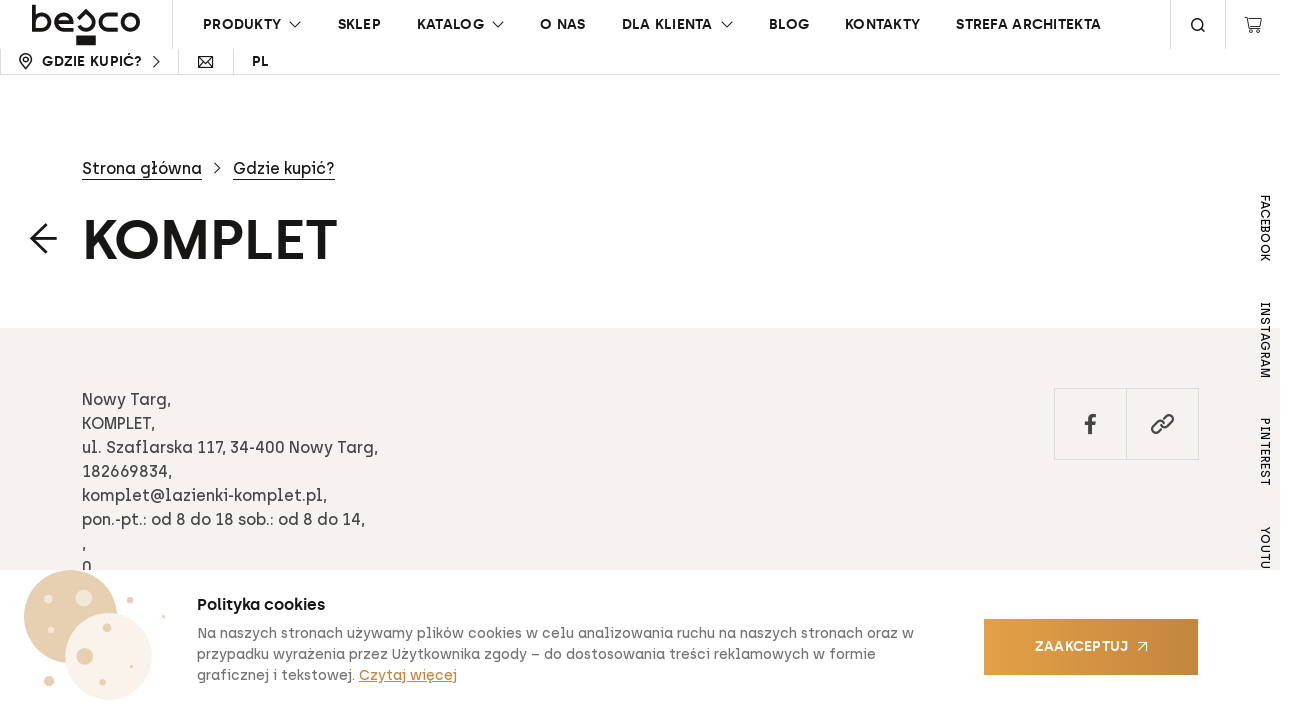

--- FILE ---
content_type: text/html; charset=UTF-8
request_url: https://www.besco.eu/gdzie-kupic/komplet/
body_size: 16590
content:
<!DOCTYPE html>
<html lang="en">
<head>
<title>KOMPLET - Besco.eu</title>
	<!-- Global site tag (gtag.js) - Google Analytics -->
	<script async src="https://www.googletagmanager.com/gtag/js?id=UA-55289827-1"></script>
	<script>
		window.dataLayer = window.dataLayer || [];
		function gtag(){dataLayer.push(arguments);}
		gtag('js', new Date());
		gtag('config', 'UA-55289827-1');
	</script>
    <meta charset="UTF-8">
    <meta name="viewport" content="width=device-width, initial-scale=1.0">

	
	<link rel="apple-touch-icon" sizes="57x57" href="https://www.besco.eu/wp-content/themes/main/dist/img/favicon/apple-icon-57x57.png">
	<link rel="apple-touch-icon" sizes="60x60" href="https://www.besco.eu/wp-content/themes/main/dist/img/favicon/apple-icon-60x60.png">
	<link rel="apple-touch-icon" sizes="72x72" href="https://www.besco.eu/wp-content/themes/main/dist/img/favicon/apple-icon-72x72.png">
	<link rel="apple-touch-icon" sizes="76x76" href="https://www.besco.eu/wp-content/themes/main/dist/img/favicon/apple-icon-76x76.png">
	<link rel="apple-touch-icon" sizes="114x114" href="https://www.besco.eu/wp-content/themes/main/dist/img/favicon/apple-icon-114x114.png">
	<link rel="apple-touch-icon" sizes="120x120" href="https://www.besco.eu/wp-content/themes/main/dist/img/favicon/apple-icon-120x120.png">
	<link rel="apple-touch-icon" sizes="144x144" href="https://www.besco.eu/wp-content/themes/main/dist/img/favicon/apple-icon-144x144.png">
	<link rel="apple-touch-icon" sizes="152x152" href="https://www.besco.eu/wp-content/themes/main/dist/img/favicon/apple-icon-152x152.png">
	<link rel="apple-touch-icon" sizes="180x180" href="https://www.besco.eu/wp-content/themes/main/dist/img/favicon/apple-icon-180x180.png">
	<link rel="icon" type="image/png" sizes="192x192" href="https://www.besco.eu/wp-content/themes/main/dist/img/favicon/android-icon-192x192.png">
	<link rel="icon" type="image/png" sizes="32x32" href="https://www.besco.eu/wp-content/themes/main/dist/img/favicon/apple-icon-32x32.png">
	<link rel="icon" type="image/png" sizes="96x96" href="https://www.besco.eu/wp-content/themes/main/dist/img/favicon/apple-icon-96x96.png">
    <link rel="icon" type="image/png" sizes="16x16" href="https://www.besco.eu/wp-content/themes/main/dist/img/favicon/apple-icon-16x16.png">
    <meta name="viewport" content="width=device-width, initial-scale=1.0, maximum-scale=1.0">
    <meta name="google-site-verification" content="mA8J9TwFlxB160y3Nb5iHLGJrvf29jOZuLsr7H-Av30" />
	<!-- See My Model Configurator -->
	<script type="module" src="https://scripts.seemymodel.com/product-configurator-component/latest/index.js"></script>
	<!-- See My Model Viewer -->
	<script type="module" src="https://scripts.seemymodel.com/web-components/latest/web-components.js"></script> 
    
<!-- Optymalizacja wyszukiwarek według Rank Math - https://rankmath.com/ -->
<meta name="description" content="Nowy Targ,KOMPLET,ul. Szaflarska 117, 34-400 Nowy Targ,182669834, komplet@lazienki-komplet.pl,pon.-pt.: od 8 do 18 sob.: od 8 do 14,,0,"/>
<meta name="robots" content="follow, index, max-snippet:-1, max-video-preview:-1, max-image-preview:large"/>
<link rel="canonical" href="https://www.besco.eu/gdzie-kupic/komplet/" />
<meta property="og:locale" content="pl_PL" />
<meta property="og:type" content="article" />
<meta property="og:title" content="KOMPLET - Besco.eu" />
<meta property="og:description" content="Nowy Targ,KOMPLET,ul. Szaflarska 117, 34-400 Nowy Targ,182669834, komplet@lazienki-komplet.pl,pon.-pt.: od 8 do 18 sob.: od 8 do 14,,0," />
<meta property="og:url" content="https://www.besco.eu/gdzie-kupic/komplet/" />
<meta property="og:site_name" content="Besco" />
<meta property="og:updated_time" content="2021-04-19T13:43:57+02:00" />
<meta name="twitter:card" content="summary_large_image" />
<meta name="twitter:title" content="KOMPLET - Besco.eu" />
<meta name="twitter:description" content="Nowy Targ,KOMPLET,ul. Szaflarska 117, 34-400 Nowy Targ,182669834, komplet@lazienki-komplet.pl,pon.-pt.: od 8 do 18 sob.: od 8 do 14,,0," />
<script type="application/ld+json" class="rank-math-schema">{"@context":"https://schema.org","@graph":[{"@type":"BreadcrumbList","@id":"https://www.besco.eu/gdzie-kupic/komplet/#breadcrumb","itemListElement":[{"@type":"ListItem","position":"1","item":{"@id":"https://www.besco.eu","name":"Strona g\u0142\u00f3wna"}},{"@type":"ListItem","position":"2","item":{"@id":"https://www.besco.eu/gdzie-kupic/","name":"Gdzie kupi\u0107?"}},{"@type":"ListItem","position":"3","item":{"@id":"https://www.besco.eu/gdzie-kupic/komplet/","name":"KOMPLET"}}]}]}</script>
<!-- /Wtyczka Rank Math WordPress SEO -->

<link rel="alternate" title="oEmbed (JSON)" type="application/json+oembed" href="https://www.besco.eu/wp-json/oembed/1.0/embed?url=https%3A%2F%2Fwww.besco.eu%2Fgdzie-kupic%2Fkomplet%2F" />
<link rel="alternate" title="oEmbed (XML)" type="text/xml+oembed" href="https://www.besco.eu/wp-json/oembed/1.0/embed?url=https%3A%2F%2Fwww.besco.eu%2Fgdzie-kupic%2Fkomplet%2F&#038;format=xml" />
<style id='wp-img-auto-sizes-contain-inline-css' type='text/css'>
img:is([sizes=auto i],[sizes^="auto," i]){contain-intrinsic-size:3000px 1500px}
/*# sourceURL=wp-img-auto-sizes-contain-inline-css */
</style>
<link rel='stylesheet' id='wp-block-library-css' href='https://www.besco.eu/wp-includes/css/dist/block-library/style.css?ver=6.9' type='text/css' media='all' />
<style id='global-styles-inline-css' type='text/css'>
:root{--wp--preset--aspect-ratio--square: 1;--wp--preset--aspect-ratio--4-3: 4/3;--wp--preset--aspect-ratio--3-4: 3/4;--wp--preset--aspect-ratio--3-2: 3/2;--wp--preset--aspect-ratio--2-3: 2/3;--wp--preset--aspect-ratio--16-9: 16/9;--wp--preset--aspect-ratio--9-16: 9/16;--wp--preset--color--black: #000000;--wp--preset--color--cyan-bluish-gray: #abb8c3;--wp--preset--color--white: #ffffff;--wp--preset--color--pale-pink: #f78da7;--wp--preset--color--vivid-red: #cf2e2e;--wp--preset--color--luminous-vivid-orange: #ff6900;--wp--preset--color--luminous-vivid-amber: #fcb900;--wp--preset--color--light-green-cyan: #7bdcb5;--wp--preset--color--vivid-green-cyan: #00d084;--wp--preset--color--pale-cyan-blue: #8ed1fc;--wp--preset--color--vivid-cyan-blue: #0693e3;--wp--preset--color--vivid-purple: #9b51e0;--wp--preset--gradient--vivid-cyan-blue-to-vivid-purple: linear-gradient(135deg,rgb(6,147,227) 0%,rgb(155,81,224) 100%);--wp--preset--gradient--light-green-cyan-to-vivid-green-cyan: linear-gradient(135deg,rgb(122,220,180) 0%,rgb(0,208,130) 100%);--wp--preset--gradient--luminous-vivid-amber-to-luminous-vivid-orange: linear-gradient(135deg,rgb(252,185,0) 0%,rgb(255,105,0) 100%);--wp--preset--gradient--luminous-vivid-orange-to-vivid-red: linear-gradient(135deg,rgb(255,105,0) 0%,rgb(207,46,46) 100%);--wp--preset--gradient--very-light-gray-to-cyan-bluish-gray: linear-gradient(135deg,rgb(238,238,238) 0%,rgb(169,184,195) 100%);--wp--preset--gradient--cool-to-warm-spectrum: linear-gradient(135deg,rgb(74,234,220) 0%,rgb(151,120,209) 20%,rgb(207,42,186) 40%,rgb(238,44,130) 60%,rgb(251,105,98) 80%,rgb(254,248,76) 100%);--wp--preset--gradient--blush-light-purple: linear-gradient(135deg,rgb(255,206,236) 0%,rgb(152,150,240) 100%);--wp--preset--gradient--blush-bordeaux: linear-gradient(135deg,rgb(254,205,165) 0%,rgb(254,45,45) 50%,rgb(107,0,62) 100%);--wp--preset--gradient--luminous-dusk: linear-gradient(135deg,rgb(255,203,112) 0%,rgb(199,81,192) 50%,rgb(65,88,208) 100%);--wp--preset--gradient--pale-ocean: linear-gradient(135deg,rgb(255,245,203) 0%,rgb(182,227,212) 50%,rgb(51,167,181) 100%);--wp--preset--gradient--electric-grass: linear-gradient(135deg,rgb(202,248,128) 0%,rgb(113,206,126) 100%);--wp--preset--gradient--midnight: linear-gradient(135deg,rgb(2,3,129) 0%,rgb(40,116,252) 100%);--wp--preset--font-size--small: 13px;--wp--preset--font-size--medium: 20px;--wp--preset--font-size--large: 36px;--wp--preset--font-size--x-large: 42px;--wp--preset--spacing--20: 0.44rem;--wp--preset--spacing--30: 0.67rem;--wp--preset--spacing--40: 1rem;--wp--preset--spacing--50: 1.5rem;--wp--preset--spacing--60: 2.25rem;--wp--preset--spacing--70: 3.38rem;--wp--preset--spacing--80: 5.06rem;--wp--preset--shadow--natural: 6px 6px 9px rgba(0, 0, 0, 0.2);--wp--preset--shadow--deep: 12px 12px 50px rgba(0, 0, 0, 0.4);--wp--preset--shadow--sharp: 6px 6px 0px rgba(0, 0, 0, 0.2);--wp--preset--shadow--outlined: 6px 6px 0px -3px rgb(255, 255, 255), 6px 6px rgb(0, 0, 0);--wp--preset--shadow--crisp: 6px 6px 0px rgb(0, 0, 0);}:where(.is-layout-flex){gap: 0.5em;}:where(.is-layout-grid){gap: 0.5em;}body .is-layout-flex{display: flex;}.is-layout-flex{flex-wrap: wrap;align-items: center;}.is-layout-flex > :is(*, div){margin: 0;}body .is-layout-grid{display: grid;}.is-layout-grid > :is(*, div){margin: 0;}:where(.wp-block-columns.is-layout-flex){gap: 2em;}:where(.wp-block-columns.is-layout-grid){gap: 2em;}:where(.wp-block-post-template.is-layout-flex){gap: 1.25em;}:where(.wp-block-post-template.is-layout-grid){gap: 1.25em;}.has-black-color{color: var(--wp--preset--color--black) !important;}.has-cyan-bluish-gray-color{color: var(--wp--preset--color--cyan-bluish-gray) !important;}.has-white-color{color: var(--wp--preset--color--white) !important;}.has-pale-pink-color{color: var(--wp--preset--color--pale-pink) !important;}.has-vivid-red-color{color: var(--wp--preset--color--vivid-red) !important;}.has-luminous-vivid-orange-color{color: var(--wp--preset--color--luminous-vivid-orange) !important;}.has-luminous-vivid-amber-color{color: var(--wp--preset--color--luminous-vivid-amber) !important;}.has-light-green-cyan-color{color: var(--wp--preset--color--light-green-cyan) !important;}.has-vivid-green-cyan-color{color: var(--wp--preset--color--vivid-green-cyan) !important;}.has-pale-cyan-blue-color{color: var(--wp--preset--color--pale-cyan-blue) !important;}.has-vivid-cyan-blue-color{color: var(--wp--preset--color--vivid-cyan-blue) !important;}.has-vivid-purple-color{color: var(--wp--preset--color--vivid-purple) !important;}.has-black-background-color{background-color: var(--wp--preset--color--black) !important;}.has-cyan-bluish-gray-background-color{background-color: var(--wp--preset--color--cyan-bluish-gray) !important;}.has-white-background-color{background-color: var(--wp--preset--color--white) !important;}.has-pale-pink-background-color{background-color: var(--wp--preset--color--pale-pink) !important;}.has-vivid-red-background-color{background-color: var(--wp--preset--color--vivid-red) !important;}.has-luminous-vivid-orange-background-color{background-color: var(--wp--preset--color--luminous-vivid-orange) !important;}.has-luminous-vivid-amber-background-color{background-color: var(--wp--preset--color--luminous-vivid-amber) !important;}.has-light-green-cyan-background-color{background-color: var(--wp--preset--color--light-green-cyan) !important;}.has-vivid-green-cyan-background-color{background-color: var(--wp--preset--color--vivid-green-cyan) !important;}.has-pale-cyan-blue-background-color{background-color: var(--wp--preset--color--pale-cyan-blue) !important;}.has-vivid-cyan-blue-background-color{background-color: var(--wp--preset--color--vivid-cyan-blue) !important;}.has-vivid-purple-background-color{background-color: var(--wp--preset--color--vivid-purple) !important;}.has-black-border-color{border-color: var(--wp--preset--color--black) !important;}.has-cyan-bluish-gray-border-color{border-color: var(--wp--preset--color--cyan-bluish-gray) !important;}.has-white-border-color{border-color: var(--wp--preset--color--white) !important;}.has-pale-pink-border-color{border-color: var(--wp--preset--color--pale-pink) !important;}.has-vivid-red-border-color{border-color: var(--wp--preset--color--vivid-red) !important;}.has-luminous-vivid-orange-border-color{border-color: var(--wp--preset--color--luminous-vivid-orange) !important;}.has-luminous-vivid-amber-border-color{border-color: var(--wp--preset--color--luminous-vivid-amber) !important;}.has-light-green-cyan-border-color{border-color: var(--wp--preset--color--light-green-cyan) !important;}.has-vivid-green-cyan-border-color{border-color: var(--wp--preset--color--vivid-green-cyan) !important;}.has-pale-cyan-blue-border-color{border-color: var(--wp--preset--color--pale-cyan-blue) !important;}.has-vivid-cyan-blue-border-color{border-color: var(--wp--preset--color--vivid-cyan-blue) !important;}.has-vivid-purple-border-color{border-color: var(--wp--preset--color--vivid-purple) !important;}.has-vivid-cyan-blue-to-vivid-purple-gradient-background{background: var(--wp--preset--gradient--vivid-cyan-blue-to-vivid-purple) !important;}.has-light-green-cyan-to-vivid-green-cyan-gradient-background{background: var(--wp--preset--gradient--light-green-cyan-to-vivid-green-cyan) !important;}.has-luminous-vivid-amber-to-luminous-vivid-orange-gradient-background{background: var(--wp--preset--gradient--luminous-vivid-amber-to-luminous-vivid-orange) !important;}.has-luminous-vivid-orange-to-vivid-red-gradient-background{background: var(--wp--preset--gradient--luminous-vivid-orange-to-vivid-red) !important;}.has-very-light-gray-to-cyan-bluish-gray-gradient-background{background: var(--wp--preset--gradient--very-light-gray-to-cyan-bluish-gray) !important;}.has-cool-to-warm-spectrum-gradient-background{background: var(--wp--preset--gradient--cool-to-warm-spectrum) !important;}.has-blush-light-purple-gradient-background{background: var(--wp--preset--gradient--blush-light-purple) !important;}.has-blush-bordeaux-gradient-background{background: var(--wp--preset--gradient--blush-bordeaux) !important;}.has-luminous-dusk-gradient-background{background: var(--wp--preset--gradient--luminous-dusk) !important;}.has-pale-ocean-gradient-background{background: var(--wp--preset--gradient--pale-ocean) !important;}.has-electric-grass-gradient-background{background: var(--wp--preset--gradient--electric-grass) !important;}.has-midnight-gradient-background{background: var(--wp--preset--gradient--midnight) !important;}.has-small-font-size{font-size: var(--wp--preset--font-size--small) !important;}.has-medium-font-size{font-size: var(--wp--preset--font-size--medium) !important;}.has-large-font-size{font-size: var(--wp--preset--font-size--large) !important;}.has-x-large-font-size{font-size: var(--wp--preset--font-size--x-large) !important;}
/*# sourceURL=global-styles-inline-css */
</style>
<style id='core-block-supports-inline-css' type='text/css'>
/**
 * Core styles: block-supports
 */

/*# sourceURL=core-block-supports-inline-css */
</style>

<style id='classic-theme-styles-inline-css' type='text/css'>
/**
 * These rules are needed for backwards compatibility.
 * They should match the button element rules in the base theme.json file.
 */
.wp-block-button__link {
	color: #ffffff;
	background-color: #32373c;
	border-radius: 9999px; /* 100% causes an oval, but any explicit but really high value retains the pill shape. */

	/* This needs a low specificity so it won't override the rules from the button element if defined in theme.json. */
	box-shadow: none;
	text-decoration: none;

	/* The extra 2px are added to size solids the same as the outline versions.*/
	padding: calc(0.667em + 2px) calc(1.333em + 2px);

	font-size: 1.125em;
}

.wp-block-file__button {
	background: #32373c;
	color: #ffffff;
	text-decoration: none;
}

/*# sourceURL=/wp-includes/css/classic-themes.css */
</style>
<link rel='stylesheet' id='mailerlite_forms.css-css' href='https://www.besco.eu/wp-content/plugins/official-mailerlite-sign-up-forms/assets/css/mailerlite_forms.css?ver=1.7.14' type='text/css' media='all' />
<link rel='stylesheet' id='main_style-css' href='https://www.besco.eu/wp-content/themes/main/dist/css/main.css?ver=1.0.0' type='text/css' media='all' />
<script type="text/javascript" id="wpml-xdomain-data-js-extra">
/* <![CDATA[ */
var wpml_xdomain_data = {"css_selector":"wpml-ls-item","ajax_url":"https://www.besco.eu/wp-admin/admin-ajax.php","current_lang":"pl","_nonce":"57779da286"};
//# sourceURL=wpml-xdomain-data-js-extra
/* ]]> */
</script>
<script type="text/javascript" src="https://www.besco.eu/wp-content/plugins/sitepress-multilingual-cms/res/js/xdomain-data.js?ver=486900" id="wpml-xdomain-data-js" defer="defer" data-wp-strategy="defer"></script>
<link rel="https://api.w.org/" href="https://www.besco.eu/wp-json/" /><meta name="generator" content="WPML ver:4.8.6 stt:1,40;" />
        <!-- MailerLite Universal -->
        <script>
            (function(w,d,e,u,f,l,n){w[f]=w[f]||function(){(w[f].q=w[f].q||[])
                .push(arguments);},l=d.createElement(e),l.async=1,l.src=u,
                n=d.getElementsByTagName(e)[0],n.parentNode.insertBefore(l,n);})
            (window,document,'script','https://assets.mailerlite.com/js/universal.js','ml');
            ml('account', '1349930');
            ml('enablePopups', true);
        </script>
        <!-- End MailerLite Universal -->
        <script>
var ajax = {
	url: "https:\/\/www.besco.eu\/wp-admin\/admin-ajax.php",
	nonce: "5c965cd8d3"
}
</script>
<script>
var datesTranslations = {
days: ['nd','pn','wt','śr','cz','pt','sb'],
months: ['styczeń','luty','marzec','kwiecień','maj','czerwiec','lipiec','sierpień','wrzesień','październik','listopad','grudzień'],
submit: 'wybierz',
placeholder: 'Wpisz rok',
}
</script>
		<style type="text/css" id="wp-custom-css">
			.home-slide__slide {
background-size: contain !important;
}

.page-headline__date {
	display:none
}
	
.news-box__label-image {
	display:none
}		</style>
		</head>
<body>
<div class="contrast-bg">
<div class="action-alert" id="js-action-alert">
    <div class="container text-center">
        <div class="action-alert__content" id="js-action-alert-content"></div>
    </div>
    <button class="action-alert__close"" id="js-action-alert-close"></button>
</div><div class="main-header  js-scroll-element" id="js-main-header">
    <div class="row no-gutters h-100">
        <div class="col col-lg-auto main-header__logo-container main-header__container">
            <a href="https://www.besco.eu/" title="Strona główna"  class="main-header__logo-link">
                <svg xmlns="http://www.w3.org/2000/svg" width="118" height="44" fill="none" viewBox="0 0 118 44" class="main-header__logo" >
    <path d="M0 29.34V0h4.206v10.5c5.771-4.3 14.042-1.716 16.317 5.069C22.8 22.333 17.72 29.34 10.526 29.34H0zm16.866-10.379c.06-3.453-2.682-6.28-6.137-6.38-3.576-.102-6.523 2.745-6.523 6.279v6.3h6.34c3.455 0 6.259-2.766 6.32-6.199zM69.536 33.52H48.464V44h21.072V33.52zM34.341 8.4c-5.73.242-10.22 4.988-10.099 10.682.122 5.694 4.796 10.258 10.526 10.258h10.546v-4.18H34.768c-2.682 0-5.06-1.676-5.954-4.18h16.5v-2.12c0-5.957-4.998-10.702-10.973-10.46zm.224 4.18c2.743-.08 5.242 1.615 6.157 4.18H28.794c.894-2.423 3.17-4.1 5.77-4.18zM96.928 18.86c0-5.674 4.531-10.318 10.241-10.46 5.934-.182 10.851 4.564 10.831 10.46.02 5.795-4.714 10.5-10.546 10.5-5.832 0-10.546-4.705-10.526-10.5zm16.866 0c0-3.534-2.947-6.38-6.503-6.28-3.414.101-6.137 2.888-6.137 6.28 0 3.473 2.825 6.28 6.32 6.28s6.32-2.807 6.32-6.28zM93.778 29.34H83.252c-5.811 0-10.526-4.685-10.526-10.48 0-5.775 4.715-10.46 10.526-10.46h10.526v4.18H83.252c-3.495 0-6.299 2.827-6.299 6.28 0 3.473 2.825 6.28 6.3 6.28h10.525v4.2zM59.01 4.059l-9.936 9.874 2.966 2.948 6.95-6.906 4.47 4.443c2.764 2.726 2.398 7.269-.772 9.53-3.15 2.262-7.6 1.192-9.347-2.281l-3.76 1.878c2.906 5.775 10.323 7.592 15.586 3.816s5.873-11.328 1.28-15.892L59.01 4.06z"/>
</svg>            </a>
        </div>
        <div class="col main-header__nav d-none d-rg-block">
                            <ul class="main-nav">
                                                                    <li class="main-nav__item">
                            <a href="https://www.besco.eu/produkty/" target="" class="main-nav__link main-nav-link has-submenu js-has-submenu " data-target="js-submenu-5103" title="Produkty">Produkty</a>
                        </li>
                                                                    <li class="main-nav__item">
                            <a href="https://e-besco.eu/" target="" class="main-nav__link main-nav-link  "  title="Sklep">Sklep</a>
                        </li>
                                                                    <li class="main-nav__item">
                            <a href="https://www.besco.eu/katalogi/" target="" class="main-nav__link main-nav-link has-submenu js-has-submenu " data-target="js-submenu-5104" title="Katalog">Katalog</a>
                        </li>
                                                                    <li class="main-nav__item">
                            <a href="https://www.besco.eu/o-nas/" target="" class="main-nav__link main-nav-link  "  title="O nas">O nas</a>
                        </li>
                                                                    <li class="main-nav__item">
                            <a href="https://www.besco.eu/dla-klienta/" target="" class="main-nav__link main-nav-link has-submenu js-has-submenu " data-target="js-submenu-21" title="Dla klienta">Dla klienta</a>
                        </li>
                                                                    <li class="main-nav__item">
                            <a href="https://www.besco.eu/blog/" target="" class="main-nav__link main-nav-link  "  title="Blog">Blog</a>
                        </li>
                                                                    <li class="main-nav__item">
                            <a href="https://www.besco.eu/kontakty/" target="" class="main-nav__link main-nav-link  "  title="Kontakty">Kontakty</a>
                        </li>
                                                                    <li class="main-nav__item">
                            <a href="https://e-besco.eu/12_strefa-architekta" target="" class="main-nav__link main-nav-link  "  title="Strefa architekta">Strefa architekta</a>
                        </li>
                                    </ul>
                    </div> 
        <div class="col-auto main-header__icon-container main-header__container">
            <a href="" class="main-nav-link main-nav-link--icon js-has-submenu js-search-input js-scroll-element" data-target="search_menu">
                <span class="icon-search main-nav-link__icon"></span>
            </a>
        </div>
        <div class="col-auto main-header__icon-container main-header__container">
            <a href="https://e-besco.eu/" target="_blank" class="main-nav-link main-nav-link--icon js-scroll-element">
                <span class="icon-shop main-nav-link__icon"></span>
            </a>
        </div>
        <div class="col-auto main-header__container main-header__where-to-buy-container">
            <a href="https://www.besco.eu/gdzie-kupic/" class="main-nav-link main-nav-link--where-to-buy">
                <span class="main-nav-link__text">Gdzie kupić?</span>
            </a>
        </div>       
        <div class="col-auto main-header__icon-container main-header__container d-none d-lg-block">
                                        <a href="" data-toggle="modal" data-target="#js-contact-modal" class="main-nav-link main-nav-link--icon js-scroll-element">
                            <span class="icon-mail main-nav-link__icon"></span>
            </a>
        </div>
                    <div class="col-auto main-header__icon-container main-header__container d-none d-lg-block">
                <a href="" class="main-nav-link main-nav-link--icon-text main-nav-link__lang js-has-submenu js-scroll-element js-hide-ue" data-target="languages_menu">
                    pl                </a>
            </div>
                <div class="col-auto main-header__icon-container main-header__container d-block d-lg-none">
            <a href="" class="main-nav-link main-nav-link--icon js-scroll-element burger-icon" data-target="rwd_menu" id="js-rwd-trigger">
                <span class="burger-icon__bar"></span>
                <span class="burger-icon__bar"></span>
                <span class="burger-icon__bar"></span>
                <span class="burger-icon__bar"></span>
            </a>
        </div>
    </div>
</div>
<div class="header-dropdown js-scroll-element js-dropdown" id="js-submenu-5103">
    <div class="header-dropdown-content">
        <span class="header-dropdown-content__close js-close-dropdown"></span>
        <div class="row">
            <div class="col-lg-7">
                <h5 class="header-dropdown-content__header header-dropdown-content__header--back js-has-submenu"  data-target="rwd_menu">Produkty</h5>
                                    <ul class="main-subnav">
                        <li class="main-subnav__item">
                            <a href="https://www.besco.eu/produkty/" class="main-subnav__link main-nav-link" title="Wszystkie produkty"><span>Wszystkie produkty</span></a>
                        </li>
                        <li class="main-subnav__item">
                            <a href="https://www.besco.eu/nowosci/" class="main-subnav__link main-nav-link" title="Nowości"><span>Nowości</span></a>
                        </li>
                                                                                <li class="main-subnav__item">
                                <a href="https://www.besco.eu/produkty/2/wanny" class="main-subnav__link main-nav-link has-submenu js-submenu-trigger" data-target="js-submenu-inner-5705" title="Wanny"><span>Wanny</span></a>
                                                                    <ul class="main-subnav-inner js-submenu-target">
                                        <li class="header-dropdown-content__header header-dropdown-content__header--back js-has-submenu" data-target="js-submenu-5103">
                                            Wanny                                        </li>
                                        <li class="main-subnav-inner__item">
                                            <a href="https://www.besco.eu/produkty/2/wanny" class="main-subnav-inner__link" title="Wszystkie produkty">Wszystkie produkty</a>
                                        </li>
                                                                                    <li class="main-subnav-inner__item">
                                                <a href="https://www.besco.eu/produkty/3/wanny-prostokatne" class="main-subnav-inner__link" title="prostokątne">prostokątne</a>
                                            </li>
                                                                                    <li class="main-subnav-inner__item">
                                                <a href="https://www.besco.eu/produkty/4/wanny-asymetryczne" class="main-subnav-inner__link" title="asymetryczne">asymetryczne</a>
                                            </li>
                                                                                    <li class="main-subnav-inner__item">
                                                <a href="https://www.besco.eu/produkty/5/wanny-symetryczne" class="main-subnav-inner__link" title="symetryczne">symetryczne</a>
                                            </li>
                                                                                    <li class="main-subnav-inner__item">
                                                <a href="https://www.besco.eu/produkty/6/kabino-wanny" class="main-subnav-inner__link" title="kabino-wanny">kabino-wanny</a>
                                            </li>
                                                                                    <li class="main-subnav-inner__item">
                                                <a href="https://www.besco.eu/produkty/89/obudowy-do-wanien/" class="main-subnav-inner__link" title="obudowy do wanien">obudowy do wanien</a>
                                            </li>
                                                                            </ul>
                                                            </li>
                                                                                <li class="main-subnav__item">
                                <a href="https://www.besco.eu/produkty/7/wanny-wolnostojace" class="main-subnav__link main-nav-link " data-target="js-submenu-inner-5711" title="Wanny wolnostojące"><span>Wanny wolnostojące</span></a>
                                                            </li>
                                                                                <li class="main-subnav__item">
                                <a href="https://www.besco.eu/produkty/51/umywalki" class="main-subnav__link main-nav-link has-submenu js-submenu-trigger" data-target="js-submenu-inner-5741" title="Umywalki"><span>Umywalki</span></a>
                                                                    <ul class="main-subnav-inner js-submenu-target">
                                        <li class="header-dropdown-content__header header-dropdown-content__header--back js-has-submenu" data-target="js-submenu-5103">
                                            Umywalki                                        </li>
                                        <li class="main-subnav-inner__item">
                                            <a href="https://www.besco.eu/produkty/51/umywalki" class="main-subnav-inner__link" title="Wszystkie produkty">Wszystkie produkty</a>
                                        </li>
                                                                                    <li class="main-subnav-inner__item">
                                                <a href="https://www.besco.eu/produkty/52/umywalki-wolnostojace" class="main-subnav-inner__link" title="wolnostojące">wolnostojące</a>
                                            </li>
                                                                                    <li class="main-subnav-inner__item">
                                                <a href="https://www.besco.eu/produkty/53/umywalki-nablatowe" class="main-subnav-inner__link" title="nablatowe">nablatowe</a>
                                            </li>
                                                                            </ul>
                                                            </li>
                                                                                <li class="main-subnav__item">
                                <a href="https://www.besco.eu/produkty/104/miski-wc-i-bidety/" class="main-subnav__link main-nav-link " data-target="js-submenu-inner-25265" title="Miski WC i bidety"><span>Miski WC i bidety</span></a>
                                                            </li>
                                                                                <li class="main-subnav__item">
                                <a href="https://www.besco.eu/produkty/14/baterie" class="main-subnav__link main-nav-link has-submenu js-submenu-trigger" data-target="js-submenu-inner-5712" title="Baterie"><span>Baterie</span></a>
                                                                    <ul class="main-subnav-inner js-submenu-target">
                                        <li class="header-dropdown-content__header header-dropdown-content__header--back js-has-submenu" data-target="js-submenu-5103">
                                            Baterie                                        </li>
                                        <li class="main-subnav-inner__item">
                                            <a href="https://www.besco.eu/produkty/14/baterie" class="main-subnav-inner__link" title="Wszystkie produkty">Wszystkie produkty</a>
                                        </li>
                                                                                    <li class="main-subnav-inner__item">
                                                <a href="https://www.besco.eu/produkty/15/baterie-wannowe-wolnostojace" class="main-subnav-inner__link" title="wannowe wolnostojące">wannowe wolnostojące</a>
                                            </li>
                                                                                    <li class="main-subnav-inner__item">
                                                <a href="https://www.besco.eu/produkty/16/baterie-wannowe-4-otworowe" class="main-subnav-inner__link" title="wannowe 4-otworowe">wannowe 4-otworowe</a>
                                            </li>
                                                                                    <li class="main-subnav-inner__item">
                                                <a href="https://www.besco.eu/produkty/17/baterie-wannowe-scienne" class="main-subnav-inner__link" title="wannowe ścienne">wannowe ścienne</a>
                                            </li>
                                                                                    <li class="main-subnav-inner__item">
                                                <a href="https://www.besco.eu/produkty/18/baterie-umywalkowe" class="main-subnav-inner__link" title="umywalkowe">umywalkowe</a>
                                            </li>
                                                                                    <li class="main-subnav-inner__item">
                                                <a href="https://www.besco.eu/produkty/19/baterie-umywalkowe-wysokie" class="main-subnav-inner__link" title="umywalkowe wysokie">umywalkowe wysokie</a>
                                            </li>
                                                                                    <li class="main-subnav-inner__item">
                                                <a href="https://www.besco.eu/produkty/20/baterie-umywalkowe-podtynkowe" class="main-subnav-inner__link" title="umywalkowa podtynkowa">umywalkowa podtynkowa</a>
                                            </li>
                                                                                    <li class="main-subnav-inner__item">
                                                <a href="https://www.besco.eu/produkty/21/zestaw-prysznicowy-natynkowy" class="main-subnav-inner__link" title="zestaw prysznicowy natynkowy">zestaw prysznicowy natynkowy</a>
                                            </li>
                                                                                    <li class="main-subnav-inner__item">
                                                <a href="https://www.besco.eu/produkty/98/zestaw-prysznicowy-podtynkowy" class="main-subnav-inner__link" title="zestaw prysznicowy podtynkowy">zestaw prysznicowy podtynkowy</a>
                                            </li>
                                                                                    <li class="main-subnav-inner__item">
                                                <a href="https://www.besco.eu/produkty/85/zestaw-higieniczny/higieniczny/" class="main-subnav-inner__link" title="zestaw higieniczny">zestaw higieniczny</a>
                                            </li>
                                                                                    <li class="main-subnav-inner__item">
                                                <a href="https://www.besco.eu/produkty/23/baterie-bidetowe" class="main-subnav-inner__link" title="bidetowe">bidetowe</a>
                                            </li>
                                                                                    <li class="main-subnav-inner__item">
                                                <a href="https://www.besco.eu/produkty/97/akcesoria-do-baterii/" class="main-subnav-inner__link" title="akcesoria do baterii">akcesoria do baterii</a>
                                            </li>
                                                                            </ul>
                                                            </li>
                                                                                <li class="main-subnav__item">
                                <a href="https://www.besco.eu/produkty/24/kabiny" class="main-subnav__link main-nav-link has-submenu js-submenu-trigger" data-target="js-submenu-inner-5722" title="Kabiny"><span>Kabiny</span></a>
                                                                    <ul class="main-subnav-inner js-submenu-target">
                                        <li class="header-dropdown-content__header header-dropdown-content__header--back js-has-submenu" data-target="js-submenu-5103">
                                            Kabiny                                        </li>
                                        <li class="main-subnav-inner__item">
                                            <a href="https://www.besco.eu/produkty/24/kabiny" class="main-subnav-inner__link" title="Wszystkie produkty">Wszystkie produkty</a>
                                        </li>
                                                                                    <li class="main-subnav-inner__item">
                                                <a href="https://www.besco.eu/produkty/25/kabiny-polokragle" class="main-subnav-inner__link" title="półokrągłe">półokrągłe</a>
                                            </li>
                                                                                    <li class="main-subnav-inner__item">
                                                <a href="https://www.besco.eu/produkty/26/kabiny-kwadratowe" class="main-subnav-inner__link" title="kwadratowe">kwadratowe</a>
                                            </li>
                                                                                    <li class="main-subnav-inner__item">
                                                <a href="https://www.besco.eu/produkty/27/kabiny-prostokatne" class="main-subnav-inner__link" title="prostokątne">prostokątne</a>
                                            </li>
                                                                                    <li class="main-subnav-inner__item">
                                                <a href="https://www.besco.eu/produkty/28/kabiny-asymetryczne" class="main-subnav-inner__link" title="asymetryczne">asymetryczne</a>
                                            </li>
                                                                                    <li class="main-subnav-inner__item">
                                                <a href="https://www.besco.eu/produkty/29/kabiny-walk-in" class="main-subnav-inner__link" title="walk in">walk in</a>
                                            </li>
                                                                            </ul>
                                                            </li>
                                                                                <li class="main-subnav__item">
                                <a href="https://www.besco.eu/produkty/31/parawany-nawannowe" class="main-subnav__link main-nav-link has-submenu js-submenu-trigger" data-target="js-submenu-inner-5729" title="Parawany nawannowe"><span>Parawany nawannowe</span></a>
                                                                    <ul class="main-subnav-inner js-submenu-target">
                                        <li class="header-dropdown-content__header header-dropdown-content__header--back js-has-submenu" data-target="js-submenu-5103">
                                            Parawany nawannowe                                        </li>
                                        <li class="main-subnav-inner__item">
                                            <a href="https://www.besco.eu/produkty/31/parawany-nawannowe" class="main-subnav-inner__link" title="Wszystkie produkty">Wszystkie produkty</a>
                                        </li>
                                                                                    <li class="main-subnav-inner__item">
                                                <a href="https://www.besco.eu/produkty/32/parawany-nawannowe-1-skrzydlowe" class="main-subnav-inner__link" title="1-skrzydłowe">1-skrzydłowe</a>
                                            </li>
                                                                                    <li class="main-subnav-inner__item">
                                                <a href="https://www.besco.eu/produkty/33/parawany-nawannowe-2-skrzydlowe" class="main-subnav-inner__link" title="2-skrzydłowe">2-skrzydłowe</a>
                                            </li>
                                                                                    <li class="main-subnav-inner__item">
                                                <a href="https://www.besco.eu/produkty/34/parawany-nawannowe-3-skrzydlowe" class="main-subnav-inner__link" title="3-skrzydłowe">3-skrzydłowe</a>
                                            </li>
                                                                            </ul>
                                                            </li>
                                                                                <li class="main-subnav__item">
                                <a href="https://www.besco.eu/produkty/35/drzwi-prysznicowe" class="main-subnav__link main-nav-link has-submenu js-submenu-trigger" data-target="js-submenu-inner-5733" title="Drzwi prysznicowe"><span>Drzwi prysznicowe</span></a>
                                                                    <ul class="main-subnav-inner js-submenu-target">
                                        <li class="header-dropdown-content__header header-dropdown-content__header--back js-has-submenu" data-target="js-submenu-5103">
                                            Drzwi prysznicowe                                        </li>
                                        <li class="main-subnav-inner__item">
                                            <a href="https://www.besco.eu/produkty/35/drzwi-prysznicowe" class="main-subnav-inner__link" title="Wszystkie produkty">Wszystkie produkty</a>
                                        </li>
                                                                                    <li class="main-subnav-inner__item">
                                                <a href="https://www.besco.eu/produkty/36/drzwi-prysznicowe-przesuwne" class="main-subnav-inner__link" title="przesuwne">przesuwne</a>
                                            </li>
                                                                                    <li class="main-subnav-inner__item">
                                                <a href="https://www.besco.eu/produkty/37/drzwi-prysznicowe-wahadlowe-do-wewnetrz-i-na-zewnatrz" class="main-subnav-inner__link" title="wahadłowe / do wewnątrz i na zewnątrz">wahadłowe / do wewnątrz i na zewnątrz</a>
                                            </li>
                                                                                    <li class="main-subnav-inner__item">
                                                <a href="https://www.besco.eu/produkty/38/drzwi-prysznicowe-skrzydlowe-na-zewnatrz" class="main-subnav-inner__link" title="skrzydłowe / na zewnątrz">skrzydłowe / na zewnątrz</a>
                                            </li>
                                                                                    <li class="main-subnav-inner__item">
                                                <a href="https://www.besco.eu/produkty/39/drzwi-prysznicowe-lamane-harmonijkowe" class="main-subnav-inner__link" title="łamane / harmonijkowe">łamane / harmonijkowe</a>
                                            </li>
                                                                            </ul>
                                                            </li>
                                                                                <li class="main-subnav__item">
                                <a href="https://www.besco.eu/produkty/40/brodziki-i-odplywy" class="main-subnav__link main-nav-link has-submenu js-submenu-trigger" data-target="js-submenu-inner-5738" title="Brodziki"><span>Brodziki</span></a>
                                                                    <ul class="main-subnav-inner js-submenu-target">
                                        <li class="header-dropdown-content__header header-dropdown-content__header--back js-has-submenu" data-target="js-submenu-5103">
                                            Brodziki                                        </li>
                                        <li class="main-subnav-inner__item">
                                            <a href="https://www.besco.eu/produkty/40/brodziki-i-odplywy" class="main-subnav-inner__link" title="Wszystkie produkty">Wszystkie produkty</a>
                                        </li>
                                                                                    <li class="main-subnav-inner__item">
                                                <a href="https://www.besco.eu/produkty/42/brodzik-prysznicowy" class="main-subnav-inner__link" title="brodziki prysznicowe">brodziki prysznicowe</a>
                                            </li>
                                                                                    <li class="main-subnav-inner__item">
                                                <a href="https://www.besco.eu/produkty/93/obudowy-do-brodzikow/" class="main-subnav-inner__link" title="obudowy do brodzików">obudowy do brodzików</a>
                                            </li>
                                                                            </ul>
                                                            </li>
                                                                                <li class="main-subnav__item">
                                <a href="https://www.besco.eu/produkty/50/odplyw-prysznicowy" class="main-subnav__link main-nav-link has-submenu js-submenu-trigger" data-target="js-submenu-inner-5740" title="Odpływy prysznicowe"><span>Odpływy prysznicowe</span></a>
                                                                    <ul class="main-subnav-inner js-submenu-target">
                                        <li class="header-dropdown-content__header header-dropdown-content__header--back js-has-submenu" data-target="js-submenu-5103">
                                            Odpływy prysznicowe                                        </li>
                                        <li class="main-subnav-inner__item">
                                            <a href="https://www.besco.eu/produkty/50/odplyw-prysznicowy" class="main-subnav-inner__link" title="Wszystkie produkty">Wszystkie produkty</a>
                                        </li>
                                                                                    <li class="main-subnav-inner__item">
                                                <a href="https://www.besco.eu/produkty/94/odplywy-liniowe/" class="main-subnav-inner__link" title="odpływy liniowe">odpływy liniowe</a>
                                            </li>
                                                                                    <li class="main-subnav-inner__item">
                                                <a href="https://www.besco.eu/produkty/95/listwy-spadkowe/" class="main-subnav-inner__link" title="listwy spadkowe">listwy spadkowe</a>
                                            </li>
                                                                                    <li class="main-subnav-inner__item">
                                                <a href="https://www.besco.eu/produkty/96/suchy-syfon/" class="main-subnav-inner__link" title="suchy syfon">suchy syfon</a>
                                            </li>
                                                                            </ul>
                                                            </li>
                                                                                <li class="main-subnav__item">
                                <a href="https://www.besco.eu/produkty/58/syfony-i-odplywy" class="main-subnav__link main-nav-link has-submenu js-submenu-trigger" data-target="js-submenu-inner-5747" title="Syfony"><span>Syfony</span></a>
                                                                    <ul class="main-subnav-inner js-submenu-target">
                                        <li class="header-dropdown-content__header header-dropdown-content__header--back js-has-submenu" data-target="js-submenu-5103">
                                            Syfony                                        </li>
                                        <li class="main-subnav-inner__item">
                                            <a href="https://www.besco.eu/produkty/58/syfony-i-odplywy" class="main-subnav-inner__link" title="Wszystkie produkty">Wszystkie produkty</a>
                                        </li>
                                                                                    <li class="main-subnav-inner__item">
                                                <a href="https://www.besco.eu/produkty/59/do-wanien/" class="main-subnav-inner__link" title="do wanien">do wanien</a>
                                            </li>
                                                                                    <li class="main-subnav-inner__item">
                                                <a href="https://www.besco.eu/produkty/60/do-brodzikow/" class="main-subnav-inner__link" title="do brodzików">do brodzików</a>
                                            </li>
                                                                                    <li class="main-subnav-inner__item">
                                                <a href="https://www.besco.eu/produkty/61/do-umywalek/" class="main-subnav-inner__link" title="do umywalek">do umywalek</a>
                                            </li>
                                                                                    <li class="main-subnav-inner__item">
                                                <a href="https://www.besco.eu/produkty/105/spusty-umywalkowe/" class="main-subnav-inner__link" title="do umywalek ceramicznych">do umywalek ceramicznych</a>
                                            </li>
                                                                            </ul>
                                                            </li>
                                                                                <li class="main-subnav__item">
                                <a href="https://www.besco.eu/produkty/54/akcesoria" class="main-subnav__link main-nav-link has-submenu js-submenu-trigger" data-target="js-submenu-inner-5744" title="Akcesoria"><span>Akcesoria</span></a>
                                                                    <ul class="main-subnav-inner js-submenu-target">
                                        <li class="header-dropdown-content__header header-dropdown-content__header--back js-has-submenu" data-target="js-submenu-5103">
                                            Akcesoria                                        </li>
                                        <li class="main-subnav-inner__item">
                                            <a href="https://www.besco.eu/produkty/54/akcesoria" class="main-subnav-inner__link" title="Wszystkie produkty">Wszystkie produkty</a>
                                        </li>
                                                                                    <li class="main-subnav-inner__item">
                                                <a href="https://www.besco.eu/produkty/100/deski/" class="main-subnav-inner__link" title="deski toaletowe">deski toaletowe</a>
                                            </li>
                                                                                    <li class="main-subnav-inner__item">
                                                <a href="https://www.besco.eu/produkty/57/zaglowki" class="main-subnav-inner__link" title="zagłówki">zagłówki</a>
                                            </li>
                                                                                    <li class="main-subnav-inner__item">
                                                <a href="https://www.besco.eu/produkty/62/uchwyty" class="main-subnav-inner__link" title="uchwyty">uchwyty</a>
                                            </li>
                                                                                    <li class="main-subnav-inner__item">
                                                <a href="https://www.besco.eu/produkty/63/stelaze" class="main-subnav-inner__link" title="stelaże">stelaże</a>
                                            </li>
                                                                                    <li class="main-subnav-inner__item">
                                                <a href="https://www.besco.eu/produkty/66/siedzisko-prysznicowe" class="main-subnav-inner__link" title="siedzisko prysznicowe">siedzisko prysznicowe</a>
                                            </li>
                                                                                    <li class="main-subnav-inner__item">
                                                <a href="https://www.besco.eu/produkty/67/srodki-czystosci" class="main-subnav-inner__link" title="środki czystości">środki czystości</a>
                                            </li>
                                                                                    <li class="main-subnav-inner__item">
                                                <a href="https://www.besco.eu/produkty/68/powloka-besafe" class="main-subnav-inner__link" title="powłoka BeSafe">powłoka BeSafe</a>
                                            </li>
                                                                                    <li class="main-subnav-inner__item">
                                                <a href="https://www.besco.eu/produkty/80/polki-wannowe" class="main-subnav-inner__link" title="półki wannowe">półki wannowe</a>
                                            </li>
                                                                                    <li class="main-subnav-inner__item">
                                                <a href="https://www.besco.eu/produkty/88/pas-ozdobny-besco-linea/" class="main-subnav-inner__link" title="Besco Linea">Besco Linea</a>
                                            </li>
                                                                            </ul>
                                                            </li>
                                                                                <li class="main-subnav__item">
                                <a href="https://www.besco.eu/produkty/81/meble-lazienkowe/" class="main-subnav__link main-nav-link " data-target="js-submenu-inner-9274" title="Meble łazienkowe"><span>Meble łazienkowe</span></a>
                                                            </li>
                                            </ul>
                            </div>
            <div class="col-lg-7"></div>

            <div class="col-lg-10">
                                                                                <div class="header-dropdown-content__promo">
                            <div class="row">
                                <div class="col-24 header-dropdown-content__promo-title">Polecane produkty</div>
                                     
                                    <div class="col-md-8">
                                                <a href="https://www.besco.eu/produkt/328/talia-slim" class="product-box" title="Talia Slim Wanny prostokątne">
        <div class="product-box__image-container">
                                                                <img src="https://api.besco.eu/uploads/products/small/d126bd3db8a546ef83e47a51339065e5.jpg" alt="" class="product-box__image">
                                </div>
        <div class="product-box__text-container">
            <h3 class="product-box__title product-box__title--link typo-h5"><span>Talia Slim</span></h3>
            <p class="product-box__label-bottom">Wanny prostokątne</h3>
        </div>
    </a>
                                    </div>
                                     
                                    <div class="col-md-8">
                                                <a href="https://www.besco.eu/produkt/50/avita-slim" class="product-box" title="Avita Slim+ Wanny asymetryczne">
        <div class="product-box__image-container">
                                        <div class="product-box__label-image product-box__label-image--bestseller">Bestseller</div>
                                                    <img src="https://api.besco.eu/uploads/products/small/ae520420fe0844f4988244aad0f68e81.jpg" alt="" class="product-box__image">
                                </div>
        <div class="product-box__text-container">
            <h3 class="product-box__title product-box__title--link typo-h5"><span>Avita Slim+</span></h3>
            <p class="product-box__label-bottom">Wanny asymetryczne</h3>
        </div>
    </a>
                                    </div>
                                     
                                    <div class="col-md-8">
                                                <a href="https://www.besco.eu/produkt/11/quadro-slim" class="product-box" title="Quadro Slim Wanny prostokątne">
        <div class="product-box__image-container">
                                        <div class="product-box__label-image product-box__label-image--bestseller">Bestseller</div>
                                                    <img src="https://api.besco.eu/uploads/products/small/dc120eb942ef4da6a61c3f457b7f8847.png" alt="" class="product-box__image">
                                </div>
        <div class="product-box__text-container">
            <h3 class="product-box__title product-box__title--link typo-h5"><span>Quadro Slim</span></h3>
            <p class="product-box__label-bottom">Wanny prostokątne</h3>
        </div>
    </a>
                                    </div>
                                                            </div>
                        </div>
                                                </div>
        </div>
    </div>
</div>

            <div class="header-dropdown js-scroll-element js-dropdown" id="js-submenu-inner-5705">
            <div class="header-dropdown-content">
                <span class="header-dropdown-content__close js-close-dropdown"></span>
                        <h5 class="header-dropdown-content__header header-dropdown-content__header--back js-has-submenu"  data-target="js-submenu-5103">Wanny</h5>
                                                    <ul class="main-subnav">
                                                                    <li class="main-subnav__item">
                                        <a href="https://www.besco.eu/produkty/3/wanny-prostokatne" class="main-subnav__link main-nav-link " title="prostokątne"><span>prostokątne</span></a>
                                    </li>
                                                                    <li class="main-subnav__item">
                                        <a href="https://www.besco.eu/produkty/4/wanny-asymetryczne" class="main-subnav__link main-nav-link " title="asymetryczne"><span>asymetryczne</span></a>
                                    </li>
                                                                    <li class="main-subnav__item">
                                        <a href="https://www.besco.eu/produkty/5/wanny-symetryczne" class="main-subnav__link main-nav-link " title="symetryczne"><span>symetryczne</span></a>
                                    </li>
                                                                    <li class="main-subnav__item">
                                        <a href="https://www.besco.eu/produkty/6/kabino-wanny" class="main-subnav__link main-nav-link " title="kabino-wanny"><span>kabino-wanny</span></a>
                                    </li>
                                                                    <li class="main-subnav__item">
                                        <a href="https://www.besco.eu/produkty/89/obudowy-do-wanien/" class="main-subnav__link main-nav-link " title="obudowy do wanien"><span>obudowy do wanien</span></a>
                                    </li>
                                                            </ul>
                                            </div>
                </div>
            </div>
        </div>
            <div class="header-dropdown js-scroll-element js-dropdown" id="js-submenu-inner-5711">
            <div class="header-dropdown-content">
                <span class="header-dropdown-content__close js-close-dropdown"></span>
                        <h5 class="header-dropdown-content__header header-dropdown-content__header--back js-has-submenu"  data-target="js-submenu-5103">Wanny wolnostojące</h5>
                                                    <ul class="main-subnav">
                                                            </ul>
                                            </div>
                </div>
            </div>
        </div>
            <div class="header-dropdown js-scroll-element js-dropdown" id="js-submenu-inner-5741">
            <div class="header-dropdown-content">
                <span class="header-dropdown-content__close js-close-dropdown"></span>
                        <h5 class="header-dropdown-content__header header-dropdown-content__header--back js-has-submenu"  data-target="js-submenu-5103">Umywalki</h5>
                                                    <ul class="main-subnav">
                                                                    <li class="main-subnav__item">
                                        <a href="https://www.besco.eu/produkty/52/umywalki-wolnostojace" class="main-subnav__link main-nav-link " title="wolnostojące"><span>wolnostojące</span></a>
                                    </li>
                                                                    <li class="main-subnav__item">
                                        <a href="https://www.besco.eu/produkty/53/umywalki-nablatowe" class="main-subnav__link main-nav-link " title="nablatowe"><span>nablatowe</span></a>
                                    </li>
                                                            </ul>
                                            </div>
                </div>
            </div>
        </div>
            <div class="header-dropdown js-scroll-element js-dropdown" id="js-submenu-inner-25265">
            <div class="header-dropdown-content">
                <span class="header-dropdown-content__close js-close-dropdown"></span>
                        <h5 class="header-dropdown-content__header header-dropdown-content__header--back js-has-submenu"  data-target="js-submenu-5103">Miski WC i bidety</h5>
                                                    <ul class="main-subnav">
                                                            </ul>
                                            </div>
                </div>
            </div>
        </div>
            <div class="header-dropdown js-scroll-element js-dropdown" id="js-submenu-inner-5712">
            <div class="header-dropdown-content">
                <span class="header-dropdown-content__close js-close-dropdown"></span>
                        <h5 class="header-dropdown-content__header header-dropdown-content__header--back js-has-submenu"  data-target="js-submenu-5103">Baterie</h5>
                                                    <ul class="main-subnav">
                                                                    <li class="main-subnav__item">
                                        <a href="https://www.besco.eu/produkty/15/baterie-wannowe-wolnostojace" class="main-subnav__link main-nav-link " title="wannowe wolnostojące"><span>wannowe wolnostojące</span></a>
                                    </li>
                                                                    <li class="main-subnav__item">
                                        <a href="https://www.besco.eu/produkty/16/baterie-wannowe-4-otworowe" class="main-subnav__link main-nav-link " title="wannowe 4-otworowe"><span>wannowe 4-otworowe</span></a>
                                    </li>
                                                                    <li class="main-subnav__item">
                                        <a href="https://www.besco.eu/produkty/17/baterie-wannowe-scienne" class="main-subnav__link main-nav-link " title="wannowe ścienne"><span>wannowe ścienne</span></a>
                                    </li>
                                                                    <li class="main-subnav__item">
                                        <a href="https://www.besco.eu/produkty/18/baterie-umywalkowe" class="main-subnav__link main-nav-link " title="umywalkowe"><span>umywalkowe</span></a>
                                    </li>
                                                                    <li class="main-subnav__item">
                                        <a href="https://www.besco.eu/produkty/19/baterie-umywalkowe-wysokie" class="main-subnav__link main-nav-link " title="umywalkowe wysokie"><span>umywalkowe wysokie</span></a>
                                    </li>
                                                                    <li class="main-subnav__item">
                                        <a href="https://www.besco.eu/produkty/20/baterie-umywalkowe-podtynkowe" class="main-subnav__link main-nav-link " title="umywalkowa podtynkowa"><span>umywalkowa podtynkowa</span></a>
                                    </li>
                                                                    <li class="main-subnav__item">
                                        <a href="https://www.besco.eu/produkty/21/zestaw-prysznicowy-natynkowy" class="main-subnav__link main-nav-link " title="zestaw prysznicowy natynkowy"><span>zestaw prysznicowy natynkowy</span></a>
                                    </li>
                                                                    <li class="main-subnav__item">
                                        <a href="https://www.besco.eu/produkty/98/zestaw-prysznicowy-podtynkowy" class="main-subnav__link main-nav-link " title="zestaw prysznicowy podtynkowy"><span>zestaw prysznicowy podtynkowy</span></a>
                                    </li>
                                                                    <li class="main-subnav__item">
                                        <a href="https://www.besco.eu/produkty/85/zestaw-higieniczny/higieniczny/" class="main-subnav__link main-nav-link " title="zestaw higieniczny"><span>zestaw higieniczny</span></a>
                                    </li>
                                                                    <li class="main-subnav__item">
                                        <a href="https://www.besco.eu/produkty/23/baterie-bidetowe" class="main-subnav__link main-nav-link " title="bidetowe"><span>bidetowe</span></a>
                                    </li>
                                                                    <li class="main-subnav__item">
                                        <a href="https://www.besco.eu/produkty/97/akcesoria-do-baterii/" class="main-subnav__link main-nav-link " title="akcesoria do baterii"><span>akcesoria do baterii</span></a>
                                    </li>
                                                            </ul>
                                            </div>
                </div>
            </div>
        </div>
            <div class="header-dropdown js-scroll-element js-dropdown" id="js-submenu-inner-5722">
            <div class="header-dropdown-content">
                <span class="header-dropdown-content__close js-close-dropdown"></span>
                        <h5 class="header-dropdown-content__header header-dropdown-content__header--back js-has-submenu"  data-target="js-submenu-5103">Kabiny</h5>
                                                    <ul class="main-subnav">
                                                                    <li class="main-subnav__item">
                                        <a href="https://www.besco.eu/produkty/25/kabiny-polokragle" class="main-subnav__link main-nav-link " title="półokrągłe"><span>półokrągłe</span></a>
                                    </li>
                                                                    <li class="main-subnav__item">
                                        <a href="https://www.besco.eu/produkty/26/kabiny-kwadratowe" class="main-subnav__link main-nav-link " title="kwadratowe"><span>kwadratowe</span></a>
                                    </li>
                                                                    <li class="main-subnav__item">
                                        <a href="https://www.besco.eu/produkty/27/kabiny-prostokatne" class="main-subnav__link main-nav-link " title="prostokątne"><span>prostokątne</span></a>
                                    </li>
                                                                    <li class="main-subnav__item">
                                        <a href="https://www.besco.eu/produkty/28/kabiny-asymetryczne" class="main-subnav__link main-nav-link " title="asymetryczne"><span>asymetryczne</span></a>
                                    </li>
                                                                    <li class="main-subnav__item">
                                        <a href="https://www.besco.eu/produkty/29/kabiny-walk-in" class="main-subnav__link main-nav-link " title="walk in"><span>walk in</span></a>
                                    </li>
                                                            </ul>
                                            </div>
                </div>
            </div>
        </div>
            <div class="header-dropdown js-scroll-element js-dropdown" id="js-submenu-inner-5729">
            <div class="header-dropdown-content">
                <span class="header-dropdown-content__close js-close-dropdown"></span>
                        <h5 class="header-dropdown-content__header header-dropdown-content__header--back js-has-submenu"  data-target="js-submenu-5103">Parawany nawannowe</h5>
                                                    <ul class="main-subnav">
                                                                    <li class="main-subnav__item">
                                        <a href="https://www.besco.eu/produkty/32/parawany-nawannowe-1-skrzydlowe" class="main-subnav__link main-nav-link " title="1-skrzydłowe"><span>1-skrzydłowe</span></a>
                                    </li>
                                                                    <li class="main-subnav__item">
                                        <a href="https://www.besco.eu/produkty/33/parawany-nawannowe-2-skrzydlowe" class="main-subnav__link main-nav-link " title="2-skrzydłowe"><span>2-skrzydłowe</span></a>
                                    </li>
                                                                    <li class="main-subnav__item">
                                        <a href="https://www.besco.eu/produkty/34/parawany-nawannowe-3-skrzydlowe" class="main-subnav__link main-nav-link " title="3-skrzydłowe"><span>3-skrzydłowe</span></a>
                                    </li>
                                                            </ul>
                                            </div>
                </div>
            </div>
        </div>
            <div class="header-dropdown js-scroll-element js-dropdown" id="js-submenu-inner-5733">
            <div class="header-dropdown-content">
                <span class="header-dropdown-content__close js-close-dropdown"></span>
                        <h5 class="header-dropdown-content__header header-dropdown-content__header--back js-has-submenu"  data-target="js-submenu-5103">Drzwi prysznicowe</h5>
                                                    <ul class="main-subnav">
                                                                    <li class="main-subnav__item">
                                        <a href="https://www.besco.eu/produkty/36/drzwi-prysznicowe-przesuwne" class="main-subnav__link main-nav-link " title="przesuwne"><span>przesuwne</span></a>
                                    </li>
                                                                    <li class="main-subnav__item">
                                        <a href="https://www.besco.eu/produkty/37/drzwi-prysznicowe-wahadlowe-do-wewnetrz-i-na-zewnatrz" class="main-subnav__link main-nav-link " title="wahadłowe / do wewnątrz i na zewnątrz"><span>wahadłowe / do wewnątrz i na zewnątrz</span></a>
                                    </li>
                                                                    <li class="main-subnav__item">
                                        <a href="https://www.besco.eu/produkty/38/drzwi-prysznicowe-skrzydlowe-na-zewnatrz" class="main-subnav__link main-nav-link " title="skrzydłowe / na zewnątrz"><span>skrzydłowe / na zewnątrz</span></a>
                                    </li>
                                                                    <li class="main-subnav__item">
                                        <a href="https://www.besco.eu/produkty/39/drzwi-prysznicowe-lamane-harmonijkowe" class="main-subnav__link main-nav-link " title="łamane / harmonijkowe"><span>łamane / harmonijkowe</span></a>
                                    </li>
                                                            </ul>
                                            </div>
                </div>
            </div>
        </div>
            <div class="header-dropdown js-scroll-element js-dropdown" id="js-submenu-inner-5738">
            <div class="header-dropdown-content">
                <span class="header-dropdown-content__close js-close-dropdown"></span>
                        <h5 class="header-dropdown-content__header header-dropdown-content__header--back js-has-submenu"  data-target="js-submenu-5103">Brodziki</h5>
                                                    <ul class="main-subnav">
                                                                    <li class="main-subnav__item">
                                        <a href="https://www.besco.eu/produkty/42/brodzik-prysznicowy" class="main-subnav__link main-nav-link " title="brodziki prysznicowe"><span>brodziki prysznicowe</span></a>
                                    </li>
                                                                    <li class="main-subnav__item">
                                        <a href="https://www.besco.eu/produkty/93/obudowy-do-brodzikow/" class="main-subnav__link main-nav-link " title="obudowy do brodzików"><span>obudowy do brodzików</span></a>
                                    </li>
                                                            </ul>
                                            </div>
                </div>
            </div>
        </div>
            <div class="header-dropdown js-scroll-element js-dropdown" id="js-submenu-inner-5740">
            <div class="header-dropdown-content">
                <span class="header-dropdown-content__close js-close-dropdown"></span>
                        <h5 class="header-dropdown-content__header header-dropdown-content__header--back js-has-submenu"  data-target="js-submenu-5103">Odpływy prysznicowe</h5>
                                                    <ul class="main-subnav">
                                                                    <li class="main-subnav__item">
                                        <a href="https://www.besco.eu/produkty/94/odplywy-liniowe/" class="main-subnav__link main-nav-link " title="odpływy liniowe"><span>odpływy liniowe</span></a>
                                    </li>
                                                                    <li class="main-subnav__item">
                                        <a href="https://www.besco.eu/produkty/95/listwy-spadkowe/" class="main-subnav__link main-nav-link " title="listwy spadkowe"><span>listwy spadkowe</span></a>
                                    </li>
                                                                    <li class="main-subnav__item">
                                        <a href="https://www.besco.eu/produkty/96/suchy-syfon/" class="main-subnav__link main-nav-link " title="suchy syfon"><span>suchy syfon</span></a>
                                    </li>
                                                            </ul>
                                            </div>
                </div>
            </div>
        </div>
            <div class="header-dropdown js-scroll-element js-dropdown" id="js-submenu-inner-5747">
            <div class="header-dropdown-content">
                <span class="header-dropdown-content__close js-close-dropdown"></span>
                        <h5 class="header-dropdown-content__header header-dropdown-content__header--back js-has-submenu"  data-target="js-submenu-5103">Syfony</h5>
                                                    <ul class="main-subnav">
                                                                    <li class="main-subnav__item">
                                        <a href="https://www.besco.eu/produkty/59/do-wanien/" class="main-subnav__link main-nav-link " title="do wanien"><span>do wanien</span></a>
                                    </li>
                                                                    <li class="main-subnav__item">
                                        <a href="https://www.besco.eu/produkty/60/do-brodzikow/" class="main-subnav__link main-nav-link " title="do brodzików"><span>do brodzików</span></a>
                                    </li>
                                                                    <li class="main-subnav__item">
                                        <a href="https://www.besco.eu/produkty/61/do-umywalek/" class="main-subnav__link main-nav-link " title="do umywalek"><span>do umywalek</span></a>
                                    </li>
                                                                    <li class="main-subnav__item">
                                        <a href="https://www.besco.eu/produkty/105/spusty-umywalkowe/" class="main-subnav__link main-nav-link " title="do umywalek ceramicznych"><span>do umywalek ceramicznych</span></a>
                                    </li>
                                                            </ul>
                                            </div>
                </div>
            </div>
        </div>
            <div class="header-dropdown js-scroll-element js-dropdown" id="js-submenu-inner-5744">
            <div class="header-dropdown-content">
                <span class="header-dropdown-content__close js-close-dropdown"></span>
                        <h5 class="header-dropdown-content__header header-dropdown-content__header--back js-has-submenu"  data-target="js-submenu-5103">Akcesoria</h5>
                                                    <ul class="main-subnav">
                                                                    <li class="main-subnav__item">
                                        <a href="https://www.besco.eu/produkty/100/deski/" class="main-subnav__link main-nav-link " title="deski toaletowe"><span>deski toaletowe</span></a>
                                    </li>
                                                                    <li class="main-subnav__item">
                                        <a href="https://www.besco.eu/produkty/57/zaglowki" class="main-subnav__link main-nav-link " title="zagłówki"><span>zagłówki</span></a>
                                    </li>
                                                                    <li class="main-subnav__item">
                                        <a href="https://www.besco.eu/produkty/62/uchwyty" class="main-subnav__link main-nav-link " title="uchwyty"><span>uchwyty</span></a>
                                    </li>
                                                                    <li class="main-subnav__item">
                                        <a href="https://www.besco.eu/produkty/63/stelaze" class="main-subnav__link main-nav-link " title="stelaże"><span>stelaże</span></a>
                                    </li>
                                                                    <li class="main-subnav__item">
                                        <a href="https://www.besco.eu/produkty/66/siedzisko-prysznicowe" class="main-subnav__link main-nav-link " title="siedzisko prysznicowe"><span>siedzisko prysznicowe</span></a>
                                    </li>
                                                                    <li class="main-subnav__item">
                                        <a href="https://www.besco.eu/produkty/67/srodki-czystosci" class="main-subnav__link main-nav-link " title="środki czystości"><span>środki czystości</span></a>
                                    </li>
                                                                    <li class="main-subnav__item">
                                        <a href="https://www.besco.eu/produkty/68/powloka-besafe" class="main-subnav__link main-nav-link " title="powłoka BeSafe"><span>powłoka BeSafe</span></a>
                                    </li>
                                                                    <li class="main-subnav__item">
                                        <a href="https://www.besco.eu/produkty/80/polki-wannowe" class="main-subnav__link main-nav-link " title="półki wannowe"><span>półki wannowe</span></a>
                                    </li>
                                                                    <li class="main-subnav__item">
                                        <a href="https://www.besco.eu/produkty/88/pas-ozdobny-besco-linea/" class="main-subnav__link main-nav-link " title="Besco Linea"><span>Besco Linea</span></a>
                                    </li>
                                                            </ul>
                                            </div>
                </div>
            </div>
        </div>
            <div class="header-dropdown js-scroll-element js-dropdown" id="js-submenu-inner-9274">
            <div class="header-dropdown-content">
                <span class="header-dropdown-content__close js-close-dropdown"></span>
                        <h5 class="header-dropdown-content__header header-dropdown-content__header--back js-has-submenu"  data-target="js-submenu-5103">Meble łazienkowe</h5>
                                                    <ul class="main-subnav">
                                                            </ul>
                                            </div>
                </div>
            </div>
        </div>
    
<div class="header-dropdown js-scroll-element js-dropdown" id="js-submenu-5104">
    <div class="header-dropdown-catalogue">
        <div class="row no-gutters">
                             
                <div class="col-24 col-lg-12">
                    <div class="catalogue-box catalogue-box--nav catalogue-box--premium-catalogue " >
    <div class="catalogue-box__background" style="background-image: url(https://www.besco.eu/wp-content/uploads/2025/10/Mini-Katalog-okladka-1024x610.jpg)"></div>
    <div class="catalogue-box__content">
        <p class="catalogue-box__label">Mini katalog '25</p>
        <h3 class="catalogue-box__title">2025</h3>
                    <a href="https://www.besco.eu/wp-content/uploads/2025/10/Mini-katalog-25_compressed.pdf" class="button button--dark button--arrow-down catalogue-box__button-download" download target="_blank">pobierz, pdf 14.3 MB</a>
        
                    <p class="catalogue-box__footer">lub <a href="https://www.besco.eu/katalogi/mini-katalog-25/" class="catalogue-box__footer-link" title="Mini katalog '25">Zobacz szczegóły</a></p>
            </div>
</div>                </div>
                             
                <div class="col-24 col-lg-12">
                    <div class="catalogue-box catalogue-box--nav catalogue-box--catalogue " >
    <div class="catalogue-box__background" style="background-image: url(https://www.besco.eu/wp-content/uploads/2025/05/Cennik-2025-OKLADKA-1024x768.png)"></div>
    <div class="catalogue-box__content">
        <p class="catalogue-box__label">Cennik katalogowy '25</p>
        <h3 class="catalogue-box__title">2025</h3>
                    <a href="https://www.besco.eu/wp-content/uploads/2025/05/besco_cennik-2025-1.pdf" class="button button--light button--arrow-down catalogue-box__button-download" download target="_blank">pobierz, pdf 16.6 MB</a>
        
                    <p class="catalogue-box__footer">lub <a href="https://www.besco.eu/katalogi/cennik-25/" class="catalogue-box__footer-link" title="Cennik katalogowy '25">Zobacz szczegóły</a></p>
            </div>
</div>                </div>
                        <div class="header-dropdown-catalogue__link-container">
                <a href="https://www.besco.eu/katalogi/" class="button-link button-link--light button-link--uppercase button-link--arrow">Zobacz więcej</a>
            </div>
        </div>
    </div>
</div>
<div class="header-dropdown js-scroll-element js-dropdown" id="js-submenu-21">
    <div class="header-dropdown-content">
        <span class="header-dropdown-content__close js-close-dropdown"></span>
        <div class="row">
            <div class="col-lg-7">
                <h5 class="header-dropdown-content__header header-dropdown-content__header--back js-has-submenu"  data-target="rwd_menu">Dla klienta</h5>
                                    <ul class="main-subnav">
                                                    <li class="main-subnav__item">
                                <a href="https://www.besco.eu/produkty/" target="" class="main-subnav__link main-nav-link " title="Katalog produktów"><span>Katalog produktów</span></a>
                            </li>
                                                    <li class="main-subnav__item">
                                <a href="https://www.besco.eu/gdzie-kupic/" target="" class="main-subnav__link main-nav-link " title="Gdzie kupić?"><span>Gdzie kupić?</span></a>
                            </li>
                                                    <li class="main-subnav__item">
                                <a href="https://www.besco.eu/aranzacje/" target="" class="main-subnav__link main-nav-link " title="Aranżacje"><span>Aranżacje</span></a>
                            </li>
                                                    <li class="main-subnav__item">
                                <a href="https://www.besco.eu/zgloszenie-serwisowe/" target="" class="main-subnav__link main-nav-link " title="Serwis"><span>Serwis</span></a>
                            </li>
                                                    <li class="main-subnav__item">
                                <a href="https://www.besco.eu/materialy-do-pobrania/" target="" class="main-subnav__link main-nav-link " title="Do pobrania"><span>Do pobrania</span></a>
                            </li>
                                                    <li class="main-subnav__item">
                                <a href="https://www.besco.eu/newsletter/" target="" class="main-subnav__link main-nav-link " title="Newsletter"><span>Newsletter</span></a>
                            </li>
                                                    <li class="main-subnav__item">
                                <a href="https://www.besco.eu/faq/" target="" class="main-subnav__link main-nav-link " title="FAQ"><span>FAQ</span></a>
                            </li>
                                            </ul>
                            </div>
            <div class="col-lg-7"></div>
            <div class="col-lg-10">
                                                                                <div class="header-dropdown-content__promo">
                            <div class="row">
                                <div class="col-24 header-dropdown-content__promo-title">Polecane produkty</div>
                                     
                                    <div class="col-md-8">
                                                <a href="https://www.besco.eu/produkt/235/flex-white" class="product-box" title="Flex White Uchwyty">
        <div class="product-box__image-container">
                                                                <img src="https://api.besco.eu/uploads/products/small/530b40202e444ba9a054f619edd70662.jpg" alt="" class="product-box__image">
                                </div>
        <div class="product-box__text-container">
            <h3 class="product-box__title product-box__title--link typo-h5"><span>Flex White</span></h3>
            <p class="product-box__label-bottom">Uchwyty</h3>
        </div>
    </a>
                                    </div>
                                     
                                    <div class="col-md-8">
                                                <a href="https://www.besco.eu/produkt/61/intima" class="product-box" title="Intima Wanny asymetryczne">
        <div class="product-box__image-container">
                                                                <img src="https://api.besco.eu/uploads/products/small/10f3d6ec191b4bc0b684cf539f74196b.jpg" alt="" class="product-box__image">
                                </div>
        <div class="product-box__text-container">
            <h3 class="product-box__title product-box__title--link typo-h5"><span>Intima</span></h3>
            <p class="product-box__label-bottom">Wanny asymetryczne</h3>
        </div>
    </a>
                                    </div>
                                     
                                    <div class="col-md-8">
                                                <a href="https://www.besco.eu/produkt/73/integra" class="product-box" title="Integra Wanny kabino-wanny">
        <div class="product-box__image-container">
                                                                <img src="https://api.besco.eu/uploads/products/small/20ba9a94fd7043c2b41316453577ae23.jpg" alt="" class="product-box__image">
                                </div>
        <div class="product-box__text-container">
            <h3 class="product-box__title product-box__title--link typo-h5"><span>Integra</span></h3>
            <p class="product-box__label-bottom">Wanny kabino-wanny</h3>
        </div>
    </a>
                                    </div>
                                                            </div>
                        </div>
                                                </div>
        </div>
    </div>
</div><div class="header-dropdown js-scroll-element js-dropdown" id="search_menu">
    <div class="header-dropdown-content header-dropdown-content--search">
        <span class="header-dropdown-content__close js-close-dropdown"></span>
        <div class="header-dropdown-search">
            <h4 class="header-dropdown-search__title">Czego szukasz?</h4>
            <p class="header-dropdown-search__text">Wpisz szukaną frazę, nazwę produktu lub tytuł artykułu...</p>
            <form role="search" method="get" action="https://www.besco.eu/" class="row no-gutters search-form">
    <div class="col d-flex">
        <span class="clear-input js-clear-input">
            <input type="text" value="" name="s" class="input-text" />
            <span class="clear-input__button js-clear-input-button" data-value=""></span>
        </span>
    </div>
    <div class="auto d-flex">
        <button type="submit" value="" class="button button--gold button--icon-big"><span class="button__icon-big icon-search"></span></button>
    </div>
</form>        </div>
    </div>
</div><div class="header-dropdown-langs js-dropdown js-scroll-element" id="languages_menu">
    <div class="header-dropdown-langs__content">
                    <h5 class="header-dropdown-content__header header-dropdown-content__header--back js-has-submenu"  data-target="rwd_menu">Wybierz język</h5>
            <div class="row justify-content-end no-gutters">
                <div class="col-lg-auto">
                    <span class="main-nav-link main-nav-link--label">Wybierz język:</span>
                </div>
                                    <div class="col-lg-auto">
                        <span class="header-dropdown-lang is-active js-scroll-element">
                            <img src="https://www.besco.eu/wp-content/plugins/sitepress-multilingual-cms/res/flags/pl.png" alt="polski" class="header-dropdown-lang__flag">
                            <span class="header-dropdown-lang__slug">pl</span>
                            <span class="header-dropdown-lang__name">polski</span>
                        </span>
                    </div>
                                                                                                                <div class="col-lg-auto">
                            <a href="https://en.besco.eu/" class="header-dropdown-lang js-scroll-element">
                                <img src="https://www.besco.eu/wp-content/plugins/sitepress-multilingual-cms/res/flags/en.png" alt="English" class="header-dropdown-lang__flag">
                                <span class="header-dropdown-lang__slug">en</span>
                                <span class="header-dropdown-lang__name">English</span>
                            </a>
                        </div>
                                                </div>
            </div>
</div><div class="header-dropdown header-dropdown--main js-scroll-element js-dropdown" id="rwd_menu">
<div class="header-dropdown-content">
    <h5 class="header-dropdown-content__header">Menu</h5>
            <ul class="main-subnav">
                            <li class="main-subnav__item">
                    <a href="https://www.besco.eu/produkty/" target="" class="main-subnav__link main-nav-link has-submenu js-has-submenu" data-target="js-submenu-5103"><span>Produkty</span></a>
                </li>
                            <li class="main-subnav__item">
                    <a href="https://e-besco.eu/" target="" class="main-subnav__link main-nav-link " ><span>Sklep</span></a>
                </li>
                            <li class="main-subnav__item">
                    <a href="https://www.besco.eu/katalogi/" target="" class="main-subnav__link main-nav-link has-submenu js-has-submenu" data-target="js-submenu-5104"><span>Katalog</span></a>
                </li>
                            <li class="main-subnav__item">
                    <a href="https://www.besco.eu/o-nas/" target="" class="main-subnav__link main-nav-link " ><span>O nas</span></a>
                </li>
                            <li class="main-subnav__item">
                    <a href="https://www.besco.eu/dla-klienta/" target="" class="main-subnav__link main-nav-link has-submenu js-has-submenu" data-target="js-submenu-21"><span>Dla klienta</span></a>
                </li>
                            <li class="main-subnav__item">
                    <a href="https://www.besco.eu/blog/" target="" class="main-subnav__link main-nav-link " ><span>Blog</span></a>
                </li>
                            <li class="main-subnav__item">
                    <a href="https://www.besco.eu/kontakty/" target="" class="main-subnav__link main-nav-link " ><span>Kontakty</span></a>
                </li>
                            <li class="main-subnav__item">
                    <a href="https://e-besco.eu/12_strefa-architekta" target="" class="main-subnav__link main-nav-link " ><span>Strefa architekta</span></a>
                </li>
                    </ul>
        <div class="header-dropdown-content__footer">
        <a href="" class="header-dropdown-content__lang-switcher js-has-submenu" data-target="languages_menu">
            Zmień język        </a>
        <ul id="menu-footer-bottom" class="header-dropdown-content__footer-menu"><li id="menu-item-299" class="header-dropdown-content__footer-menu-item menu-item menu-item-type-post_type menu-item-object-page menu-item-299"><a class="header-dropdown-content__footer-menu-link" title="Polityka prywatności" href="https://www.besco.eu/polityka-prywatnosci-2/">Polityka prywatności</a></li>
<li id="menu-item-300" class="header-dropdown-content__footer-menu-item menu-item menu-item-type-post_type menu-item-object-page menu-item-300"><a class="header-dropdown-content__footer-menu-link" title="Polityka cookies" href="https://www.besco.eu/polityka-cookies/">Polityka cookies</a></li>
<li id="menu-item-301" class="header-dropdown-content__footer-menu-item menu-item menu-item-type-post_type menu-item-object-page menu-item-301"><a class="header-dropdown-content__footer-menu-link" title="RODO" href="https://www.besco.eu/rodo/">RODO</a></li>
</ul>    </div>
</div>
</div><ul class="header-social-media">
            <li class="header-social-media__item"><a href="https://www.facebook.com/Besco.eu" class="header-social-media__link" target="_blank">Facebook</a></li>
            <li class="header-social-media__item"><a href="https://www.instagram.com/besco_eu/" class="header-social-media__link" target="_blank">Instagram</a></li>
            <li class="header-social-media__item"><a href="https://pl.pinterest.com/bescoeu/" class="header-social-media__link" target="_blank">Pinterest</a></li>
            <li class="header-social-media__item"><a href="https://www.youtube.com/channel/UCP06OUg9Mtx7remeaDMzKEA" class="header-social-media__link" target="_blank">YouTube</a></li>
    </ul><div class="menu-backdrop" id="js-menu-backdrop"></div>
<div class="page-content">
    <div class="page-headline">
        <div class="container">
                <div class="page-headline__breadcrumbs">            
        <div class="breadcrumbs">
            <nav aria-label="breadcrumbs" class="rank-math-breadcrumb"><p><a href="https://www.besco.eu">Strona główna</a><span class="separator"> &nbsp; </span><a href="https://www.besco.eu/gdzie-kupic/">Gdzie kupić?</a></p></nav>        </div>
    </div>
            <div class="row justify-content-between">
                <div class="col-rg-3 order-1 order-rg-2">
                    <h1 class="page-headline__date">25.02.2021</h1>
                </div>
                <div class="col-rg-16 order-2 order-rg-1">
                    
                    <h1 class="page-headline__title page-headline__title--back"><a href="https://www.besco.eu/blog/" class="page-headline__title-back"></a> KOMPLET</h1>
                </div>
            </div>
        </div>
    </div>
        <section class="post-content">
                <div class="section section--grey padb-120">
            <div class="container">
                <div class="row justify-content-between">
                    <div class="col-md-16">
                        <div class="wysiwyg-content">
                            <p>Nowy Targ,<br />KOMPLET,<br />ul. Szaflarska 117, 34-400 Nowy Targ,<br />182669834,<br /> komplet@lazienki-komplet.pl,<br />pon.-pt.: od 8 do 18 sob.: od 8 do 14,<br />,<br />0,</p>
                        </div>
                    </div>
                    <div class="col-md-5 d-none d-md-block">
                        
<ul class="social-media justify-content-end">
    <li class="social-media__item js-share-page" data-type="facebook" data-url="https://www.besco.eu/gdzie-kupic/komplet/">
        <span class="social-media__link social-media__link--facebook"></span>
    </li>
    <li class="social-media__item">
        <span class="social-media__link social-media__link--copy js-share-page" data-type="copy" data-text="Skopiowano adres strony" data-url="https://www.besco.eu/gdzie-kupic/komplet/"></span>
    </li>
</ul>                    </div>
                </div>
            </div>
        </div>
    </section>
                <section class="section pad-120">
            <div class="container">
                <div class="row align-items-end section-header">
                    <div class="col">
                        <div class="text-asset">
                            <h2 class="text-asset__title mb-0">Zobacz także</h2>
                        </div>
                    </div>
                    <div class="col-auto section-header__link d-none d-md-block">
                        <a href="https://www.besco.eu/blog/" class="button-link button-link--rev button-link--arrow button-link--uppercase">Zobacz wszystkie aktualności</a>
                    </div>
                </div>
                <div class="row">
                                            <div class="col-md-12">
                                <a href="https://www.besco.eu/akcesoria-lazienkowe-besco-przewodnik/" class="news-box news-box--no-margin-bottom">
        <div class="news-box__image-container">
            <div class="news-box__label-image">13.01.2026</div>
                            <img width="636" height="278" src="https://www.besco.eu/wp-content/uploads/2026/01/intima-duo-slim-636x278.jpg" class="" alt="" decoding="async" fetchpriority="high" />                    </div>
        <div class="news-box__text-container">
            <h4 class="news-box__title">Akcesoria łazienkowe Besco: Jak zwiększyć komfort i bezpieczeństwo? Uchwyty, zagłówki, półki i inne niezbędne dodatki</h4>
            <p class="news-box__text"></p>
            <span class="button-link button-link--rev button-link--arrow button-link--uppercase">Czytaj więcej</span>
        </div>
    </a>
                        </div>
                                            <div class="col-md-12">
                                <a href="https://www.besco.eu/kabiny-prysznicowe-besco-jak-wybrac/" class="news-box news-box--no-margin-bottom">
        <div class="news-box__image-container">
            <div class="news-box__label-image">09.12.2025</div>
                            <img width="636" height="278" src="https://www.besco.eu/wp-content/uploads/2025/12/exo-h-black-636x278.jpg" class="" alt="" decoding="async" />                    </div>
        <div class="news-box__text-container">
            <h4 class="news-box__title">Kabiny prysznicowe Besco – jak wybrać idealną kabinę? Przegląd kształtów i kolorów</h4>
            <p class="news-box__text"></p>
            <span class="button-link button-link--rev button-link--arrow button-link--uppercase">Czytaj więcej</span>
        </div>
    </a>
                        </div>
                                    </div>
                <div class="d-block d-md-none mt-3">
                    <a href="https://www.besco.eu/blog/" class="button-link button-link--rev button-link--arrow button-link--uppercase">Zobacz wszystkie aktualności</a>
                </div>
            </div>
        </section>
    </div>

<div class="footer-top-find-shop">
    <div class="container">
        <div class="find-shop-box">
    <div class="row">
        <div class="col-md order-1 order-md-2 text-center text-md-left">
            <h3 class="find-shop-box__header"><span class="find-shop-box__header-icon icon-pin" data-aos="jump-down"></span>Znajdź dystrybutora</h3>
        </div>
        <div class="col-md-auto order-3 order-md-2 find-shop-box__link">
            <a href="https://www.besco.eu/gdzie-kupic/" class="button-link button-link--uppercase button-link--icon-left"><span class="button-link__icon-left icon-nav"></span> Przejdź do listy sklepów</a>
        </div>
        <div class="col-24 order-2 order-md-3">
            <form class="row no-gutters search-form" action="https://www.besco.eu/gdzie-kupic/#shops" method="GET">
    <div class="col d-flex">
        <span class="clear-input js-clear-input">
            <input type="text" value="" name="address" class="input-text" placeholder="Wpisz miasto, kod pocztowy lub adres sklepu..." />
            <span class="clear-input__button js-clear-input-button" data-value=""></span>
        </span>
        <input type="hidden" name="orderby" value="asc">
                    </div>
    <div class="auto d-flex">
        <button type="submit" value="" class="button button--gold button--icon-big"><span class="button__icon-big icon-search"></span></button>
    </div>
</form>        </div>
    </div>
</div>    </div>
</div>
<section class="section section--grey">
    <div class="container">
        <div class="row justify-content-between align-items-center">
            <div class="col-md-9">
                <div class="text-asset">
                         
                        <span class="text-asset__label">Piękno na wyciągnięcie ręki</span>
                                             
                        <h2 class="text-asset__title ">Pobierz nasze najnowsze katalogi!</h2>
                                           
                        <div class="text-asset__text">
                            <p>Wierzymy, że nasze Katalogi będą pomocnym narzędziem w Państwa pracy, ułatwią wybór interesujących produktów oraz spełnią oczekiwania estetyczne i informacyjne nawet najbardziej wymagających Klientów.</p>
                        </div>
                                        <a href="https://www.besco.eu/produkty/" class="text-asset__button button button--arrow button-expanded-sm">Zobacz nasze produkty</a>
                </div>
            </div>
            <div class="col-md-13">    
                            <div class="catalogue-box catalogue-box--home-box catalogue-box--premium-catalogue-white " data-aos="fade-left">
    <div class="catalogue-box__background" style="background-image: url(https://www.besco.eu/wp-content/uploads/2025/10/Mini-Katalog-okladka-1024x610.jpg)"></div>
    <div class="catalogue-box__content">
        <p class="catalogue-box__label">Mini katalog '25</p>
        <h3 class="catalogue-box__title">2025</h3>
                    <a href="https://www.besco.eu/wp-content/uploads/2025/10/Mini-katalog-25_compressed.pdf" class="button button--arrow-down catalogue-box__button-download" download target="_blank">pobierz, pdf 14.3 MB</a>
        
            </div>
</div>                                        <div class="catalogue-box catalogue-box--home-box catalogue-box--catalogue " data-aos="fade-left">
    <div class="catalogue-box__background" style="background-image: url(https://www.besco.eu/wp-content/uploads/2025/05/Cennik-2025-OKLADKA-1024x768.png)"></div>
    <div class="catalogue-box__content">
        <p class="catalogue-box__label">Cennik katalogowy '25</p>
        <h3 class="catalogue-box__title">2025</h3>
                    <a href="https://www.besco.eu/wp-content/uploads/2025/05/besco_cennik-2025-1.pdf" class="button button--light button--arrow-down catalogue-box__button-download" download target="_blank">pobierz, pdf 16.6 MB</a>
        
            </div>
</div>                        </div>
        </div>
    </div>
</section>    <div id="main-footer" class="main-footer section section--dark pad-120">
    <div class="container">
        <div class="row footer-nav">
    <div class="col-md-6 footer-nav-item footer-nav-item--first">
        <h5 class="footer-label footer-nav-item__tab" data-toggle="collapse" data-target="#js-footer-menu-1">Produkty</h5>
        <div class="footer-nav-item__collapse collapse" id="js-footer-menu-1">
            <ul id="menu-produkty-stopka" class="footer-menu"><li id="menu-item-5629" class="footer-menu__item menu-item menu-item-type-custom menu-item-object-custom menu-item-5629"><a class="footer-menu__link" title="Wanny" href="https://www.besco.eu/produkty/2/wanny">Wanny</a></li>
<li id="menu-item-5636" class="footer-menu__item menu-item menu-item-type-custom menu-item-object-custom menu-item-5636"><a class="footer-menu__link" title="wolnostojące" href="https://www.besco.eu/produkty/7/wanny-wolnostojace">Wanny wolnostojące</a></li>
<li id="menu-item-5630" class="footer-menu__item menu-item menu-item-type-custom menu-item-object-custom menu-item-5630"><a class="footer-menu__link" title="Baterie" href="https://www.besco.eu/produkty/14/baterie">Baterie</a></li>
<li id="menu-item-5631" class="footer-menu__item menu-item menu-item-type-custom menu-item-object-custom menu-item-5631"><a class="footer-menu__link" title="Kabiny" href="https://www.besco.eu/produkty/24/kabiny">Kabiny</a></li>
<li id="menu-item-5632" class="footer-menu__item menu-item menu-item-type-custom menu-item-object-custom menu-item-5632"><a class="footer-menu__link" title="Parawany nawannowe" href="https://www.besco.eu/produkty/31/parawany-nawannowe">Parawany nawannowe</a></li>
<li id="menu-item-5633" class="footer-menu__item menu-item menu-item-type-custom menu-item-object-custom menu-item-5633"><a class="footer-menu__link" title="Drzwi prysznicowe" href="https://www.besco.eu/produkty/35/drzwi-prysznicowe">Drzwi prysznicowe</a></li>
<li id="menu-item-5634" class="footer-menu__item menu-item menu-item-type-custom menu-item-object-custom menu-item-5634"><a class="footer-menu__link" title="Brodziki i odpływy" href="https://www.besco.eu/produkty/40/brodziki-i-odplywy">Brodziki i odpływy</a></li>
<li id="menu-item-5635" class="footer-menu__item menu-item menu-item-type-custom menu-item-object-custom menu-item-5635"><a class="footer-menu__link" title="Umywalki" href="https://www.besco.eu/produkty/51/umywalki">Umywalki</a></li>
</ul>        </div>
    </div>
    <div class="col-md-6 footer-nav-item">
        <h5 class="footer-label footer-nav-item__tab" data-toggle="collapse" data-target="#js-footer-menu-2">Besco</h5>
        <div class="footer-nav-item__collapse collapse" id="js-footer-menu-2">
            <ul id="menu-o-nas" class="footer-menu"><li id="menu-item-291" class="footer-menu__item menu-item menu-item-type-post_type menu-item-object-page menu-item-291"><a class="footer-menu__link" title="O nas" href="https://www.besco.eu/o-nas/">O nas</a></li>
<li id="menu-item-1037" class="footer-menu__item menu-item menu-item-type-post_type menu-item-object-page menu-item-1037"><a class="footer-menu__link" title="Strefa partnera" href="https://www.besco.eu/strefa-partnera/">Strefa partnera</a></li>
<li id="menu-item-1038" class="footer-menu__item menu-item menu-item-type-post_type menu-item-object-page current_page_parent menu-item-1038"><a class="footer-menu__link" title="Blog" href="https://www.besco.eu/blog/">Blog</a></li>
<li id="menu-item-1039" class="footer-menu__item menu-item menu-item-type-post_type menu-item-object-page menu-item-1039"><a class="footer-menu__link" title="Kariera" href="https://www.besco.eu/kariera/">Kariera</a></li>
<li id="menu-item-1040" class="footer-menu__item menu-item menu-item-type-post_type menu-item-object-page menu-item-1040"><a class="footer-menu__link" title="Kontakty" href="https://www.besco.eu/kontakty/">Kontakty</a></li>
</ul>        </div>
    </div>
    <div class="col-md-6 footer-nav-item footer-nav-item--last">
        <h5 class="footer-label footer-nav-item__tab" data-toggle="collapse" data-target="#js-footer-menu-3">Dla klienta</h5>
        <div class="footer-nav-item__collapse collapse" id="js-footer-menu-3">
            <ul id="menu-klient" class="footer-menu"><li id="menu-item-1041" class="footer-menu__item menu-item menu-item-type-post_type_archive menu-item-object-catalogue menu-item-1041"><a class="footer-menu__link" title="Katalogi" href="https://www.besco.eu/katalogi/">Katalogi</a></li>
<li id="menu-item-1042" class="footer-menu__item menu-item menu-item-type-post_type menu-item-object-page menu-item-1042"><a class="footer-menu__link" title="Gdzie kupić?" href="https://www.besco.eu/gdzie-kupic/">Gdzie kupić?</a></li>
<li id="menu-item-1043" class="footer-menu__item menu-item menu-item-type-post_type_archive menu-item-object-arrangement menu-item-1043"><a class="footer-menu__link" title="Aranżacje" href="https://www.besco.eu/aranzacje/">Aranżacje</a></li>
<li id="menu-item-1044" class="footer-menu__item menu-item menu-item-type-post_type menu-item-object-page menu-item-1044"><a class="footer-menu__link" title="Serwis" href="https://www.besco.eu/zgloszenie-serwisowe/">Serwis</a></li>
<li id="menu-item-1045" class="footer-menu__item menu-item menu-item-type-post_type menu-item-object-page menu-item-1045"><a class="footer-menu__link" title="Do pobrania" href="https://www.besco.eu/materialy-do-pobrania/">Do pobrania</a></li>
<li id="menu-item-1049" class="footer-menu__item menu-item menu-item-type-post_type menu-item-object-page menu-item-1049"><a class="footer-menu__link" title="Newsletter" href="https://www.besco.eu/newsletter/">Newsletter</a></li>
<li id="menu-item-1047" class="footer-menu__item menu-item menu-item-type-post_type_archive menu-item-object-faq menu-item-1047"><a class="footer-menu__link" title="FAQ" href="https://www.besco.eu/faq/">FAQ</a></li>
</ul>        </div>
    </div>
    <div class="col-md-6 text-md-right footer-nav-item footer-nav-item--contact">
        <h5 class="footer-label">Dane firmy</h5>
                            <div class="footer-text">
                                    <p class="footer-text__big">Besco Sp. z o.o.</p>
                                                    <span class="footer-text__grey">ul. Kościelna 21, 
38-524 Besko</span><br />
                            </div>
        
                            <div class="footer-text">
                                    <p><span class="footer-text__grey">kom:</span> <a href="tel:+48 600 700 336" class="footer-text__link"> +48 600 700 336</a></p>
                                                    <p><span class="footer-text__grey">tel:</span> <a href="tel:+48 606 610 536" class="footer-text__link"> +48 606 610 536</a></p>
                                                                    <p><span class="footer-text__grey">tel:</span> <a href="mailto:info@besco.eu" class="footer-text__link footer-text__link--underline"> info@besco.eu</a></p>
                            </div>
        
                            <div class="footer-text">
                                    <p><span class="footer-text__grey">NIP:</span> 687-18-38-293</p>
                                                    <p><span class="footer-text__grey">REGON:</span> 180097110</p>
                            </div>
                    </div>
</div><div class="row align-items-center footer-social">
    <div class="col-md">
                <ul class="footer-social-media">
                            <li class="footer-social-media__item"><a href="https://www.facebook.com/Besco.eu" class="footer-social-media__link" target="_blank">Facebook</a></li>
                            <li class="footer-social-media__item"><a href="https://www.instagram.com/besco_eu/" class="footer-social-media__link" target="_blank">Instagram</a></li>
                            <li class="footer-social-media__item"><a href="https://pl.pinterest.com/bescoeu/" class="footer-social-media__link" target="_blank">Pinterest</a></li>
                            <li class="footer-social-media__item"><a href="https://www.youtube.com/channel/UCP06OUg9Mtx7remeaDMzKEA" class="footer-social-media__link" target="_blank">YouTube</a></li>
                    </ul>
    </div>
                <div class="col-md-auto d-none d-md-block">
            <div class="footer-lang">
                <div class="footer-lang__label"><span class="footer-lang__label-icon icon-globe"></span>Zmień język:</div>
                                    <span class="footer-lang__item footer-lang__item--active">pl</span>
                                                                                                                <a href="https://en.besco.eu/" class="footer-lang__item">en</a>
                                                </div>
        </div>
    </div>    <div class="footer-bottom-newsletter">
        <div class="row align-items-center">
            <div class="col-md-auto">
                <div class="footer-bottom-newsletter__icon">
                    <img src="https://www.besco.eu/wp-content/themes/main/dist/img/newsletter-icon.svg" alt="Newsletter" data-aos="fade-up-right">
                </div>
            </div>
            <div class="col-md">
                <h6 class="footer-bottom-newsletter__title">Zapisz się do naszego newslettera!</h6>
                <p class="footer-bottom-newsletter__text">Bądź na bieżąco i otrzymuj informacje o wszystkich nowościach!</p>
            </div>
            <div class="col-md-auto">
                <a href="https://www.besco.eu/newsletter/" class="button button--arrow button--dark-grey button-expanded-sm">zapisz się do newslettera</a>
            </div>
        </div>
    </div>
<div class="footer-bottom">
    <div class="row no-gutters">
        <div class="col-sm-auto footer-bottom__item order-2 order-rg-1 text-center text-sm-left">
            <div class="footer-bottom__item-inner">
                Besco Sp. z o.o. © 2014-2026 Wszelkie prawa zastrzeżone            </div>
        </div>
        <div class="col-rg footer-bottom__item order-1 order-rg-2">
            <div class="footer-bottom__item-inner">
                <ul id="menu-footer-bottom-1" class="footer-bottom-menu"><li class="footer-bottom-menu__item menu-item menu-item-type-post_type menu-item-object-page menu-item-299"><a class="footer-bottom-menu__link" title="Polityka prywatności" href="https://www.besco.eu/polityka-prywatnosci-2/">Polityka prywatności</a></li>
<li class="footer-bottom-menu__item menu-item menu-item-type-post_type menu-item-object-page menu-item-300"><a class="footer-bottom-menu__link" title="Polityka cookies" href="https://www.besco.eu/polityka-cookies/">Polityka cookies</a></li>
<li class="footer-bottom-menu__item menu-item menu-item-type-post_type menu-item-object-page menu-item-301"><a class="footer-bottom-menu__link" title="RODO" href="https://www.besco.eu/rodo/">RODO</a></li>
</ul>            </div>
        </div>
        <div class="col-sm col-rg-auto footer-bottom__item footer-bottom__item--right order-3 order-rg-3 text-center text-md-right">
            <div class="footer-bottom__item-inner">
                <a href="https://mda.pl/" target="_blank" rel="no-follow">
                    Projekt i wykonanie: <img src="https://www.besco.eu/wp-content/themes/main/dist/img/mda.svg" class="footer-bottom__logo" />
                </a>
            </div>
        </div>
    </div>
</div>
<div class="footer-bottom-seo">
    </div>    </div>
</div><div class="modal fade" id="js-contact-modal" tabindex="-1" role="dialog" aria-hidden="true">
    <div class="modal-dialog modal__dialog" role="document">
        <div class="modal-content modal__content">
            <div class="modal-header modal__header">
                <span class="modal__close" data-dismiss="modal" aria-label="Close"></span>
            </div>
            <div class="modal-body modal__body">
                                <div class="modal__headline">
                    <h3 class="modal__title">Napisz do nas</h3>
                    <p class="modal__text">Jeżeli mają Państwo pytania prosimy o zadanie ich za pomocą formularza kontaktowego. Określenie adresata skróci czas oczekiwania na odpowiedź.</p>
                </div>
                
<form id="cf_submit_form_contact" class="js-cf-form row justify-content-between form" action="https://www.besco.eu/wp-admin/admin-post.php" method="post">
    <div class="col-24">
        <input type="hidden" name="action" value="cf_submit_form">
        <input type="hidden" name="form_id" value="347"/>
        <input type="hidden" id="nonce_cf_submit_form_contact" name="nonce_cf_submit_form_contact" value="baf149f7d6" /><input type="hidden" name="_wp_http_referer" value="/gdzie-kupic/komplet/" />    </div>
    <div class="col-md-12">
        <div class="form-component">
            
    <label class="form-component__label">
        Imię i nazwisko            </label>
        <span class="clear-input js-clear-input">
        <input type="text" class="input-text input-text--shadow" name="name" placeholder="Wpisz swoje imię i nazwisko...">
        <span class="clear-input__button js-clear-input-button" data-value=""></span>
    </span>
        </div>
        <div class="form-component">
            
    <label class="form-component__label">
        Adres e-mail            </label>
        <span class="clear-input js-clear-input">
        <input type="email" class="input-text input-text--shadow" name="email" placeholder="Wpisz swój adres e-mail...">
        <span class="clear-input__button js-clear-input-button" data-value=""></span>
    </span>
        </div>
        <div class="form-component">
            
    <label class="form-component__label">
        Telefon                    <span class="form-component__label-optional">(opcjonalnie)</span>
            </label>
        <span class="clear-input js-clear-input">
        <input type="tel" class="input-text input-text--shadow" name="phone" placeholder="Wpisz swój numer telefonu...">
        <span class="clear-input__button js-clear-input-button" data-value=""></span>
    </span>
        </div>
    </div>
    <div class="col-md-12">
        <div class="form-component">
            <label class="form-component__label">Treść wiadomości</label>
            <textarea class="input-text input-text--textarea input-text--shadow" name="message" placeholder="Wpisz treść wiadomości..."></textarea>
        </div>
    </div>
    <div class="col-24">
        <div class="form-component">
        </div>
    </div>
    <div class="col-24">
        <div class="form-component">
            <div class="checkbox checkbox--small">
                
    <input type="checkbox" name="acceptances" value="1" id="js-contact-form-acceptances" class="checkbox__item">
    <label for="js-contact-form-acceptances" class="checkbox__label">Wyrażam zgodę na przetwarzanie moich danych osobowych przez Besco Sp. z o.o. dla potrzeb niezbędnych do realizacji procesu rekrutacji 
(zgodnie z ustawą o ochronie danych osobowych z dnia 29.08.97 Dz. U. 133 Poz. 883).</label>

            </div>
        </div>
    </div>
    <div class="col-24">
        <div class="form-component">
            <div class="js-form-output"></div>
        </div>
    </div>
    <div class="input col-24">
        <button class="button button--arrow button-expanded-sm button--gold">Wyślij formularz</button>
    </div>
</form>            </div>
        </div>
    </div>
</div><div class="modal fade zoom-modal" id="js-find-shop-modal" tabindex="-1" role="dialog" aria-labelledby="exampleModalLabel" aria-hidden="true">
    <div class="zoom-modal__dialog modal-dialog" role="document">
        <div class="zoom-modal__content modal-content">
            <a type="button" class="zoom-modal__close" data-dismiss="modal" aria-label="Close"></a>
            <div class="zoom-modal__body modal-body">
                <div class="zoom-modal__content">
                    <div class="zoom-modal-slider is-loaded" id="js-find-shop-modal-content">

                    </div>
                </div>
            </div>
        </div>
    </div>
</div>    <div class="cookies-notice" id="js-cookies-container">
        <div class="container">
            <div class="row align-items-center">
                <div class="col-rg-2 align-self-end">
                    <img src="https://www.besco.eu/wp-content/themes/main/dist/img/cookies.svg" alt="cookies" class="cookies-notice__image">
                </div>
                <div class="col-rg-17">
                    <p class="cookies-notice__title">Polityka cookies</p>
                    <div class="cookies-notice__text wysiwyg-content-simple wysiwyg-content-simple--small wysiwyg-content-simple--grey"><p>Na naszych stronach używamy plików cookies w celu analizowania ruchu na naszych stronach oraz w przypadku wyrażenia przez Użytkownika zgody – do dostosowania treści reklamowych w formie graficznej i tekstowej. <a href="https://www.besco.eu/polityka-cookies/">Czytaj więcej</a></p></div>
                </div>
                <div class="col-rg-5">
                    <a href="#" class="button button--gold button--arrow button--full" id="js-cookies-button">Zaakceptuj</a>
                </div>
            </div>
        </div>
    </div>
<div id="js-pin-content" class="pin-content js-pin-content-class">
    <div class="pin-content__image pin-content__image--empty"></div>
<p class="pin-content__title pin-content__title--empty">&nbsp;</p>
<p class="pin-content__category pin-content__category--empty">&nbsp;</p>
<span class="button button--full button--gold button--small is-loaded">&nbsp;</span>
<div class="pin-content__close"></div></div>
<div class="pin-content-backdrop"></div>    </div>
<script type="speculationrules">
{"prefetch":[{"source":"document","where":{"and":[{"href_matches":"/*"},{"not":{"href_matches":["/wp-*.php","/wp-admin/*","/wp-content/uploads/*","/wp-content/*","/wp-content/plugins/*","/wp-content/themes/main/*","/*\\?(.+)"]}},{"not":{"selector_matches":"a[rel~=\"nofollow\"]"}},{"not":{"selector_matches":".no-prefetch, .no-prefetch a"}}]},"eagerness":"conservative"}]}
</script>
<script type="text/javascript" src="https://www.besco.eu/wp-includes/js/jquery/jquery.js" id="jquery-js"></script>
<script type="text/javascript" src="https://www.besco.eu/wp-content/themes/main/includes/cf/assets/contact-form.js" id="mda_cf_js-js"></script>
<script type="text/javascript" src="https://www.besco.eu/wp-content/themes/main/dist/js/main.js" id="main_scripts-js"></script>
</body>
</html>
<!--
Performance optimized by W3 Total Cache. Learn more: https://www.boldgrid.com/w3-total-cache/?utm_source=w3tc&utm_medium=footer_comment&utm_campaign=free_plugin

Object Caching 0/486 objects using Redis
Page Caching using Disk: Enhanced 
Database Caching using Redis

Served from: www.besco.eu @ 2026-01-22 04:21:48 by W3 Total Cache
-->

--- FILE ---
content_type: image/svg+xml
request_url: https://www.besco.eu/wp-content/themes/main/dist/img/mda.svg
body_size: 888
content:
<?xml version="1.0" encoding="utf-8"?>
<!-- Generator: Adobe Illustrator 16.0.0, SVG Export Plug-In . SVG Version: 6.00 Build 0)  -->
<!DOCTYPE svg PUBLIC "-//W3C//DTD SVG 1.1//EN" "http://www.w3.org/Graphics/SVG/1.1/DTD/svg11.dtd">
<svg version="1.1" id="Warstwa_1" xmlns="http://www.w3.org/2000/svg" xmlns:xlink="http://www.w3.org/1999/xlink" x="0px" y="0px"
	 width="46px" height="14px" viewBox="0 0 46 14" enable-background="new 0 0 46 14" xml:space="preserve">
<path fill="#E4A046" d="M3.914,12.064C3.914,13.133,3.037,14,1.957,14C0.876,14,0,13.133,0,12.064c0-1.069,0.876-1.936,1.957-1.936
	C3.037,10.129,3.914,10.995,3.914,12.064z"/>
<path fill="#FFFFFF" d="M39.145,11.723c0.56,0,1.06-0.119,1.58-0.494V9.941c-0.301-0.1-0.761-0.178-1.221-0.178
	c-0.8,0-1.521,0.277-1.521,1.029c0,0.494,0.44,0.93,1.16,0.93H39.145z M44.788,11.584c0.12,0,0.26-0.02,0.38-0.059v2.078
	c-0.46,0.179-1.08,0.297-1.721,0.297c-1.061,0-1.842-0.375-2.281-1.049C40.245,13.564,39.184,14,37.822,14
	c-1.84,0-3.342-1.09-3.342-2.93c0-2.396,2.302-3.129,4.164-3.129c0.719,0,1.439,0.08,2.08,0.218V7.822c0-0.673-0.641-1.188-2-1.188
	c-1.262,0-2.422,0.357-3.363,0.733v-2.83c0.8-0.258,2.32-0.635,3.742-0.635c3.063,0,5.023,1.05,5.023,4.435v2.653
	C44.127,11.445,44.447,11.584,44.788,11.584L44.788,11.584z M29.756,10.04c-0.244,0.638-1.001,1.188-1.941,1.188
	c-1.441,0-2.062-1.168-2.062-2.277c0-1.108,0.62-2.276,2.062-2.276c0.94,0,1.697,0.55,1.941,1.187
	C29.952,8.376,30.134,9.052,29.756,10.04z M29.756,0v4.971c-0.58-0.594-1.52-1.069-2.861-1.069c-3.223,0-4.645,2.594-4.645,5.049
	S23.672,14,26.895,14c1.719,0,2.781-0.792,3.262-1.584v1.287h3.002V1.57L29.756,0z M17.558,3.902c-1.26,0-2.282,0.595-3.062,1.307
	c-0.521-0.732-1.401-1.307-2.842-1.307c-1.382,0-2.462,0.713-2.963,1.307V4.2H5.69v7.937l3.383,1.561l0.02,0.007V7.605
	c0.44-0.555,1.06-0.833,1.6-0.833c0.601,0,1.102,0.376,1.102,1.127v5.803h3.402V7.387c0.42-0.416,0.94-0.614,1.4-0.614
	c0.602,0,1.102,0.376,1.102,1.127v5.803h3.403V7.605C21.102,6.199,20.441,3.902,17.558,3.902L17.558,3.902z"/>
</svg>


--- FILE ---
content_type: application/javascript
request_url: https://scripts.seemymodel.com/web-components/latest/index-8a5224ad.js
body_size: 200061
content:
/*! *****************************************************************************
Copyright (c) Microsoft Corporation. All rights reserved.
Licensed under the Apache License, Version 2.0 (the "License"); you may not use
this file except in compliance with the License. You may obtain a copy of the
License at http://www.apache.org/licenses/LICENSE-2.0

THIS CODE IS PROVIDED ON AN *AS IS* BASIS, WITHOUT WARRANTIES OR CONDITIONS OF ANY
KIND, EITHER EXPRESS OR IMPLIED, INCLUDING WITHOUT LIMITATION ANY IMPLIED
WARRANTIES OR CONDITIONS OF TITLE, FITNESS FOR A PARTICULAR PURPOSE,
MERCHANTABLITY OR NON-INFRINGEMENT.

See the Apache Version 2.0 License for specific language governing permissions
and limitations under the License.
***************************************************************************** */
function t(t,e,n,i){for(var s,r=arguments.length,o=r<3?e:null===i?i=Object.getOwnPropertyDescriptor(e,n):i,a=t.length-1;a>=0;a--)(s=t[a])&&(o=(r<3?s(o):r>3?s(e,n,o):s(e,n))||o);return r>3&&o&&Object.defineProperty(e,n,o),o
/**
 * @license
 * Copyright 2019 Google LLC
 * SPDX-License-Identifier: BSD-3-Clause
 */}const e=window,n=e.ShadowRoot&&(void 0===e.ShadyCSS||e.ShadyCSS.nativeShadow)&&"adoptedStyleSheets"in Document.prototype&&"replace"in CSSStyleSheet.prototype,i=Symbol(),s=new WeakMap;class r{constructor(t,e,n){if(this._$cssResult$=!0,n!==i)throw Error("CSSResult is not constructable. Use `unsafeCSS` or `css` instead.");this.cssText=t,this.t=e}get styleSheet(){let t=this.o;const e=this.t;if(n&&void 0===t){const n=void 0!==e&&1===e.length;n&&(t=s.get(e)),void 0===t&&((this.o=t=new CSSStyleSheet).replaceSync(this.cssText),n&&s.set(e,t))}return t}toString(){return this.cssText}}const o=(t,...e)=>{const n=1===t.length?t[0]:e.reduce(((e,n,i)=>e+(t=>{if(!0===t._$cssResult$)return t.cssText;if("number"==typeof t)return t;throw Error("Value passed to 'css' function must be a 'css' function result: "+t+". Use 'unsafeCSS' to pass non-literal values, but take care to ensure page security.")})(n)+t[i+1]),t[0]);return new r(n,t,i)},a=n?t=>t:t=>t instanceof CSSStyleSheet?(t=>{let e="";for(const n of t.cssRules)e+=n.cssText;return(t=>new r("string"==typeof t?t:t+"",void 0,i))(e)})(t):t
/**
 * @license
 * Copyright 2017 Google LLC
 * SPDX-License-Identifier: BSD-3-Clause
 */;var l;const h=window,c=h.trustedTypes,u=c?c.emptyScript:"",d=h.reactiveElementPolyfillSupport,f={toAttribute(t,e){switch(e){case Boolean:t=t?u:null;break;case Object:case Array:t=null==t?t:JSON.stringify(t)}return t},fromAttribute(t,e){let n=t;switch(e){case Boolean:n=null!==t;break;case Number:n=null===t?null:Number(t);break;case Object:case Array:try{n=JSON.parse(t)}catch(t){n=null}}return n}},p=(t,e)=>e!==t&&(e==e||t==t),m={attribute:!0,type:String,converter:f,reflect:!1,hasChanged:p};class v extends HTMLElement{constructor(){super(),this._$Ei=new Map,this.isUpdatePending=!1,this.hasUpdated=!1,this._$El=null,this.u()}static addInitializer(t){var e;this.finalize(),(null!==(e=this.h)&&void 0!==e?e:this.h=[]).push(t)}static get observedAttributes(){this.finalize();const t=[];return this.elementProperties.forEach(((e,n)=>{const i=this._$Ep(n,e);void 0!==i&&(this._$Ev.set(i,n),t.push(i))})),t}static createProperty(t,e=m){if(e.state&&(e.attribute=!1),this.finalize(),this.elementProperties.set(t,e),!e.noAccessor&&!this.prototype.hasOwnProperty(t)){const n="symbol"==typeof t?Symbol():"__"+t,i=this.getPropertyDescriptor(t,n,e);void 0!==i&&Object.defineProperty(this.prototype,t,i)}}static getPropertyDescriptor(t,e,n){return{get(){return this[e]},set(i){const s=this[t];this[e]=i,this.requestUpdate(t,s,n)},configurable:!0,enumerable:!0}}static getPropertyOptions(t){return this.elementProperties.get(t)||m}static finalize(){if(this.hasOwnProperty("finalized"))return!1;this.finalized=!0;const t=Object.getPrototypeOf(this);if(t.finalize(),void 0!==t.h&&(this.h=[...t.h]),this.elementProperties=new Map(t.elementProperties),this._$Ev=new Map,this.hasOwnProperty("properties")){const t=this.properties,e=[...Object.getOwnPropertyNames(t),...Object.getOwnPropertySymbols(t)];for(const n of e)this.createProperty(n,t[n])}return this.elementStyles=this.finalizeStyles(this.styles),!0}static finalizeStyles(t){const e=[];if(Array.isArray(t)){const n=new Set(t.flat(1/0).reverse());for(const t of n)e.unshift(a(t))}else void 0!==t&&e.push(a(t));return e}static _$Ep(t,e){const n=e.attribute;return!1===n?void 0:"string"==typeof n?n:"string"==typeof t?t.toLowerCase():void 0}u(){var t;this._$E_=new Promise((t=>this.enableUpdating=t)),this._$AL=new Map,this._$Eg(),this.requestUpdate(),null===(t=this.constructor.h)||void 0===t||t.forEach((t=>t(this)))}addController(t){var e,n;(null!==(e=this._$ES)&&void 0!==e?e:this._$ES=[]).push(t),void 0!==this.renderRoot&&this.isConnected&&(null===(n=t.hostConnected)||void 0===n||n.call(t))}removeController(t){var e;null===(e=this._$ES)||void 0===e||e.splice(this._$ES.indexOf(t)>>>0,1)}_$Eg(){this.constructor.elementProperties.forEach(((t,e)=>{this.hasOwnProperty(e)&&(this._$Ei.set(e,this[e]),delete this[e])}))}createRenderRoot(){var t;const i=null!==(t=this.shadowRoot)&&void 0!==t?t:this.attachShadow(this.constructor.shadowRootOptions);return((t,i)=>{n?t.adoptedStyleSheets=i.map((t=>t instanceof CSSStyleSheet?t:t.styleSheet)):i.forEach((n=>{const i=document.createElement("style"),s=e.litNonce;void 0!==s&&i.setAttribute("nonce",s),i.textContent=n.cssText,t.appendChild(i)}))})(i,this.constructor.elementStyles),i}connectedCallback(){var t;void 0===this.renderRoot&&(this.renderRoot=this.createRenderRoot()),this.enableUpdating(!0),null===(t=this._$ES)||void 0===t||t.forEach((t=>{var e;return null===(e=t.hostConnected)||void 0===e?void 0:e.call(t)}))}enableUpdating(t){}disconnectedCallback(){var t;null===(t=this._$ES)||void 0===t||t.forEach((t=>{var e;return null===(e=t.hostDisconnected)||void 0===e?void 0:e.call(t)}))}attributeChangedCallback(t,e,n){this._$AK(t,n)}_$EO(t,e,n=m){var i;const s=this.constructor._$Ep(t,n);if(void 0!==s&&!0===n.reflect){const r=(void 0!==(null===(i=n.converter)||void 0===i?void 0:i.toAttribute)?n.converter:f).toAttribute(e,n.type);this._$El=t,null==r?this.removeAttribute(s):this.setAttribute(s,r),this._$El=null}}_$AK(t,e){var n;const i=this.constructor,s=i._$Ev.get(t);if(void 0!==s&&this._$El!==s){const t=i.getPropertyOptions(s),r="function"==typeof t.converter?{fromAttribute:t.converter}:void 0!==(null===(n=t.converter)||void 0===n?void 0:n.fromAttribute)?t.converter:f;this._$El=s,this[s]=r.fromAttribute(e,t.type),this._$El=null}}requestUpdate(t,e,n){let i=!0;void 0!==t&&(((n=n||this.constructor.getPropertyOptions(t)).hasChanged||p)(this[t],e)?(this._$AL.has(t)||this._$AL.set(t,e),!0===n.reflect&&this._$El!==t&&(void 0===this._$EC&&(this._$EC=new Map),this._$EC.set(t,n))):i=!1),!this.isUpdatePending&&i&&(this._$E_=this._$Ej())}async _$Ej(){this.isUpdatePending=!0;try{await this._$E_}catch(t){Promise.reject(t)}const t=this.scheduleUpdate();return null!=t&&await t,!this.isUpdatePending}scheduleUpdate(){return this.performUpdate()}performUpdate(){var t;if(!this.isUpdatePending)return;this.hasUpdated,this._$Ei&&(this._$Ei.forEach(((t,e)=>this[e]=t)),this._$Ei=void 0);let e=!1;const n=this._$AL;try{e=this.shouldUpdate(n),e?(this.willUpdate(n),null===(t=this._$ES)||void 0===t||t.forEach((t=>{var e;return null===(e=t.hostUpdate)||void 0===e?void 0:e.call(t)})),this.update(n)):this._$Ek()}catch(t){throw e=!1,this._$Ek(),t}e&&this._$AE(n)}willUpdate(t){}_$AE(t){var e;null===(e=this._$ES)||void 0===e||e.forEach((t=>{var e;return null===(e=t.hostUpdated)||void 0===e?void 0:e.call(t)})),this.hasUpdated||(this.hasUpdated=!0,this.firstUpdated(t)),this.updated(t)}_$Ek(){this._$AL=new Map,this.isUpdatePending=!1}get updateComplete(){return this.getUpdateComplete()}getUpdateComplete(){return this._$E_}shouldUpdate(t){return!0}update(t){void 0!==this._$EC&&(this._$EC.forEach(((t,e)=>this._$EO(e,this[e],t))),this._$EC=void 0),this._$Ek()}updated(t){}firstUpdated(t){}}
/**
 * @license
 * Copyright 2017 Google LLC
 * SPDX-License-Identifier: BSD-3-Clause
 */
var g;v.finalized=!0,v.elementProperties=new Map,v.elementStyles=[],v.shadowRootOptions={mode:"open"},null==d||d({ReactiveElement:v}),(null!==(l=h.reactiveElementVersions)&&void 0!==l?l:h.reactiveElementVersions=[]).push("1.6.1");const w=window,_=w.trustedTypes,b=_?_.createPolicy("lit-html",{createHTML:t=>t}):void 0,x=`lit$${(Math.random()+"").slice(9)}$`,M="?"+x,y=`<${M}>`,S=document,C=(t="")=>S.createComment(t),E=t=>null===t||"object"!=typeof t&&"function"!=typeof t,L=Array.isArray,A=/<(?:(!--|\/[^a-zA-Z])|(\/?[a-zA-Z][^>\s]*)|(\/?$))/g,T=/-->/g,R=/>/g,P=RegExp(">|[ \t\n\f\r](?:([^\\s\"'>=/]+)([ \t\n\f\r]*=[ \t\n\f\r]*(?:[^ \t\n\f\r\"'`<>=]|(\"|')|))|$)","g"),N=/'/g,U=/"/g,O=/^(?:script|style|textarea|title)$/i,D=(t=>(e,...n)=>({_$litType$:t,strings:e,values:n}))(1),I=Symbol.for("lit-noChange"),k=Symbol.for("lit-nothing"),H=new WeakMap,V=S.createTreeWalker(S,129,null,!1);class z{constructor({strings:t,_$litType$:e},n){let i;this.parts=[];let s=0,r=0;const o=t.length-1,a=this.parts,[l,h]=((t,e)=>{const n=t.length-1,i=[];let s,r=2===e?"<svg>":"",o=A;for(let e=0;e<n;e++){const n=t[e];let a,l,h=-1,c=0;for(;c<n.length&&(o.lastIndex=c,l=o.exec(n),null!==l);)c=o.lastIndex,o===A?"!--"===l[1]?o=T:void 0!==l[1]?o=R:void 0!==l[2]?(O.test(l[2])&&(s=RegExp("</"+l[2],"g")),o=P):void 0!==l[3]&&(o=P):o===P?">"===l[0]?(o=null!=s?s:A,h=-1):void 0===l[1]?h=-2:(h=o.lastIndex-l[2].length,a=l[1],o=void 0===l[3]?P:'"'===l[3]?U:N):o===U||o===N?o=P:o===T||o===R?o=A:(o=P,s=void 0);const u=o===P&&t[e+1].startsWith("/>")?" ":"";r+=o===A?n+y:h>=0?(i.push(a),n.slice(0,h)+"$lit$"+n.slice(h)+x+u):n+x+(-2===h?(i.push(void 0),e):u)}const a=r+(t[n]||"<?>")+(2===e?"</svg>":"");if(!Array.isArray(t)||!t.hasOwnProperty("raw"))throw Error("invalid template strings array");return[void 0!==b?b.createHTML(a):a,i]})(t,e);if(this.el=z.createElement(l,n),V.currentNode=this.el.content,2===e){const t=this.el.content,e=t.firstChild;e.remove(),t.append(...e.childNodes)}for(;null!==(i=V.nextNode())&&a.length<o;){if(1===i.nodeType){if(i.hasAttributes()){const t=[];for(const e of i.getAttributeNames())if(e.endsWith("$lit$")||e.startsWith(x)){const n=h[r++];if(t.push(e),void 0!==n){const t=i.getAttribute(n.toLowerCase()+"$lit$").split(x),e=/([.?@])?(.*)/.exec(n);a.push({type:1,index:s,name:e[2],strings:t,ctor:"."===e[1]?j:"?"===e[1]?Z:"@"===e[1]?q:$})}else a.push({type:6,index:s})}for(const e of t)i.removeAttribute(e)}if(O.test(i.tagName)){const t=i.textContent.split(x),e=t.length-1;if(e>0){i.textContent=_?_.emptyScript:"";for(let n=0;n<e;n++)i.append(t[n],C()),V.nextNode(),a.push({type:2,index:++s});i.append(t[e],C())}}}else if(8===i.nodeType)if(i.data===M)a.push({type:2,index:s});else{let t=-1;for(;-1!==(t=i.data.indexOf(x,t+1));)a.push({type:7,index:s}),t+=x.length-1}s++}}static createElement(t,e){const n=S.createElement("template");return n.innerHTML=t,n}}function B(t,e,n=t,i){var s,r,o,a;if(e===I)return e;let l=void 0!==i?null===(s=n._$Co)||void 0===s?void 0:s[i]:n._$Cl;const h=E(e)?void 0:e._$litDirective$;return(null==l?void 0:l.constructor)!==h&&(null===(r=null==l?void 0:l._$AO)||void 0===r||r.call(l,!1),void 0===h?l=void 0:(l=new h(t),l._$AT(t,n,i)),void 0!==i?(null!==(o=(a=n)._$Co)&&void 0!==o?o:a._$Co=[])[i]=l:n._$Cl=l),void 0!==l&&(e=B(t,l._$AS(t,e.values),l,i)),e}class F{constructor(t,e){this.u=[],this._$AN=void 0,this._$AD=t,this._$AM=e}get parentNode(){return this._$AM.parentNode}get _$AU(){return this._$AM._$AU}v(t){var e;const{el:{content:n},parts:i}=this._$AD,s=(null!==(e=null==t?void 0:t.creationScope)&&void 0!==e?e:S).importNode(n,!0);V.currentNode=s;let r=V.nextNode(),o=0,a=0,l=i[0];for(;void 0!==l;){if(o===l.index){let e;2===l.type?e=new G(r,r.nextSibling,this,t):1===l.type?e=new l.ctor(r,l.name,l.strings,this,t):6===l.type&&(e=new X(r,this,t)),this.u.push(e),l=i[++a]}o!==(null==l?void 0:l.index)&&(r=V.nextNode(),o++)}return s}p(t){let e=0;for(const n of this.u)void 0!==n&&(void 0!==n.strings?(n._$AI(t,n,e),e+=n.strings.length-2):n._$AI(t[e])),e++}}class G{constructor(t,e,n,i){var s;this.type=2,this._$AH=k,this._$AN=void 0,this._$AA=t,this._$AB=e,this._$AM=n,this.options=i,this._$Cm=null===(s=null==i?void 0:i.isConnected)||void 0===s||s}get _$AU(){var t,e;return null!==(e=null===(t=this._$AM)||void 0===t?void 0:t._$AU)&&void 0!==e?e:this._$Cm}get parentNode(){let t=this._$AA.parentNode;const e=this._$AM;return void 0!==e&&11===t.nodeType&&(t=e.parentNode),t}get startNode(){return this._$AA}get endNode(){return this._$AB}_$AI(t,e=this){t=B(this,t,e),E(t)?t===k||null==t||""===t?(this._$AH!==k&&this._$AR(),this._$AH=k):t!==this._$AH&&t!==I&&this.g(t):void 0!==t._$litType$?this.$(t):void 0!==t.nodeType?this.T(t):(t=>L(t)||"function"==typeof(null==t?void 0:t[Symbol.iterator]))(t)?this.k(t):this.g(t)}O(t,e=this._$AB){return this._$AA.parentNode.insertBefore(t,e)}T(t){this._$AH!==t&&(this._$AR(),this._$AH=this.O(t))}g(t){this._$AH!==k&&E(this._$AH)?this._$AA.nextSibling.data=t:this.T(S.createTextNode(t)),this._$AH=t}$(t){var e;const{values:n,_$litType$:i}=t,s="number"==typeof i?this._$AC(t):(void 0===i.el&&(i.el=z.createElement(i.h,this.options)),i);if((null===(e=this._$AH)||void 0===e?void 0:e._$AD)===s)this._$AH.p(n);else{const t=new F(s,this),e=t.v(this.options);t.p(n),this.T(e),this._$AH=t}}_$AC(t){let e=H.get(t.strings);return void 0===e&&H.set(t.strings,e=new z(t)),e}k(t){L(this._$AH)||(this._$AH=[],this._$AR());const e=this._$AH;let n,i=0;for(const s of t)i===e.length?e.push(n=new G(this.O(C()),this.O(C()),this,this.options)):n=e[i],n._$AI(s),i++;i<e.length&&(this._$AR(n&&n._$AB.nextSibling,i),e.length=i)}_$AR(t=this._$AA.nextSibling,e){var n;for(null===(n=this._$AP)||void 0===n||n.call(this,!1,!0,e);t&&t!==this._$AB;){const e=t.nextSibling;t.remove(),t=e}}setConnected(t){var e;void 0===this._$AM&&(this._$Cm=t,null===(e=this._$AP)||void 0===e||e.call(this,t))}}class ${constructor(t,e,n,i,s){this.type=1,this._$AH=k,this._$AN=void 0,this.element=t,this.name=e,this._$AM=i,this.options=s,n.length>2||""!==n[0]||""!==n[1]?(this._$AH=Array(n.length-1).fill(new String),this.strings=n):this._$AH=k}get tagName(){return this.element.tagName}get _$AU(){return this._$AM._$AU}_$AI(t,e=this,n,i){const s=this.strings;let r=!1;if(void 0===s)t=B(this,t,e,0),r=!E(t)||t!==this._$AH&&t!==I,r&&(this._$AH=t);else{const i=t;let o,a;for(t=s[0],o=0;o<s.length-1;o++)a=B(this,i[n+o],e,o),a===I&&(a=this._$AH[o]),r||(r=!E(a)||a!==this._$AH[o]),a===k?t=k:t!==k&&(t+=(null!=a?a:"")+s[o+1]),this._$AH[o]=a}r&&!i&&this.j(t)}j(t){t===k?this.element.removeAttribute(this.name):this.element.setAttribute(this.name,null!=t?t:"")}}class j extends ${constructor(){super(...arguments),this.type=3}j(t){this.element[this.name]=t===k?void 0:t}}const W=_?_.emptyScript:"";class Z extends ${constructor(){super(...arguments),this.type=4}j(t){t&&t!==k?this.element.setAttribute(this.name,W):this.element.removeAttribute(this.name)}}class q extends ${constructor(t,e,n,i,s){super(t,e,n,i,s),this.type=5}_$AI(t,e=this){var n;if((t=null!==(n=B(this,t,e,0))&&void 0!==n?n:k)===I)return;const i=this._$AH,s=t===k&&i!==k||t.capture!==i.capture||t.once!==i.once||t.passive!==i.passive,r=t!==k&&(i===k||s);s&&this.element.removeEventListener(this.name,this,i),r&&this.element.addEventListener(this.name,this,t),this._$AH=t}handleEvent(t){var e,n;"function"==typeof this._$AH?this._$AH.call(null!==(n=null===(e=this.options)||void 0===e?void 0:e.host)&&void 0!==n?n:this.element,t):this._$AH.handleEvent(t)}}class X{constructor(t,e,n){this.element=t,this.type=6,this._$AN=void 0,this._$AM=e,this.options=n}get _$AU(){return this._$AM._$AU}_$AI(t){B(this,t)}}const Y=w.litHtmlPolyfillSupport;null==Y||Y(z,G),(null!==(g=w.litHtmlVersions)&&void 0!==g?g:w.litHtmlVersions=[]).push("2.6.1");
/**
 * @license
 * Copyright 2017 Google LLC
 * SPDX-License-Identifier: BSD-3-Clause
 */
var K,Q;class J extends v{constructor(){super(...arguments),this.renderOptions={host:this},this._$Do=void 0}createRenderRoot(){var t,e;const n=super.createRenderRoot();return null!==(t=(e=this.renderOptions).renderBefore)&&void 0!==t||(e.renderBefore=n.firstChild),n}update(t){const e=this.render();this.hasUpdated||(this.renderOptions.isConnected=this.isConnected),super.update(t),this._$Do=((t,e,n)=>{var i,s;const r=null!==(i=null==n?void 0:n.renderBefore)&&void 0!==i?i:e;let o=r._$litPart$;if(void 0===o){const t=null!==(s=null==n?void 0:n.renderBefore)&&void 0!==s?s:null;r._$litPart$=o=new G(e.insertBefore(C(),t),t,void 0,null!=n?n:{})}return o._$AI(t),o})(e,this.renderRoot,this.renderOptions)}connectedCallback(){var t;super.connectedCallback(),null===(t=this._$Do)||void 0===t||t.setConnected(!0)}disconnectedCallback(){var t;super.disconnectedCallback(),null===(t=this._$Do)||void 0===t||t.setConnected(!1)}render(){return I}}J.finalized=!0,J._$litElement$=!0,null===(K=globalThis.litElementHydrateSupport)||void 0===K||K.call(globalThis,{LitElement:J});const tt=globalThis.litElementPolyfillSupport;null==tt||tt({LitElement:J}),(null!==(Q=globalThis.litElementVersions)&&void 0!==Q?Q:globalThis.litElementVersions=[]).push("3.2.2");
/**
 * @license
 * Copyright 2017 Google LLC
 * SPDX-License-Identifier: BSD-3-Clause
 */
const et=t=>e=>"function"==typeof e?((t,e)=>(customElements.define(t,e),e))(t,e):((t,e)=>{const{kind:n,elements:i}=e;return{kind:n,elements:i,finisher(e){customElements.define(t,e)}}})(t,e)
/**
 * @license
 * Copyright 2017 Google LLC
 * SPDX-License-Identifier: BSD-3-Clause
 */,nt=(t,e)=>"method"===e.kind&&e.descriptor&&!("value"in e.descriptor)?{...e,finisher(n){n.createProperty(e.key,t)}}:{kind:"field",key:Symbol(),placement:"own",descriptor:{},originalKey:e.key,initializer(){"function"==typeof e.initializer&&(this[e.key]=e.initializer.call(this))},finisher(n){n.createProperty(e.key,t)}};function it(t){return(e,n)=>void 0!==n?((t,e,n)=>{e.constructor.createProperty(n,t)})(t,e,n):nt(t,e)
/**
 * @license
 * Copyright 2017 Google LLC
 * SPDX-License-Identifier: BSD-3-Clause
 */}function st(t){return it({...t,state:!0})}
/**
 * @license
 * Copyright 2021 Google LLC
 * SPDX-License-Identifier: BSD-3-Clause
 */var rt;null===(rt=window.HTMLSlotElement)||void 0===rt||rt.prototype.assignedElements;const ot=o`
    :host {
        display: block;
        width: 400px;
        height: 400px;
        font-family: Roboto, 'Helvetica Neue', sans-serif;
    }
    :host(:fullscreen) {
        background: white;
    }

    #smm-model-viewer,
    #model-viewer {
        width: 100%;
        height: 100%;
        position: relative;
        overflow: hidden;
    }

    /* AR BUTTON */
    .ar-button {
        background-color: #018abe;
        border-radius: 32px;
        border: none;
        font-size: 16px;
        padding: 8px 16px;
        color: white;
        z-index: 50000;
        position: absolute;
        bottom: 70px;
        left: 50%;
        transform: translateX(-50%);
        padding: 8px 16px;
        color: white;
        z-index: 50000;
        cursor: pointer;
    }

    ::slotted([slot='ar-button']) {
        position: absolute;
        bottom: 70px;
        left: 50%;
        transform: translateX(-50%);
    }

    .ar-button:before {
        content: '';
        position: absolute;
        top: -2px;
        left: -2px;
        background-size: 400%;
        z-index: -1;
        filter: blur(5px);
        width: calc(100% + 4px);
        height: calc(100% + 4px);
        animation: glowing 20s linear infinite;
        opacity: 1;
        transition: opacity 0.3s ease-in-out;
        border-radius: 32px;
    }

    @keyframes glowing {
        0% {
            background-position: 0 0;
        }
        50% {
            background-position: 400% 0;
        }
        100% {
            background-position: 0 0;
        }
    }

    /* AR BUTTON END */
    /* Modal classes */
    .modal {
        display: flex;
        align-items: center;
        justify-content: center;
        /* position: relative; */
        position: absolute; /* Fixing not transapret modal vbbackground */
        z-index: 100000; /* Sit on top */
        left: 0;
        top: 0;
        width: 100%; /* Full width */
        height: 100%; /* Full height */
        overflow: auto; /* Enable scroll if needed */
        background-color: rgb(0, 0, 0); /* Fallback color */
        background-color: rgba(0, 0, 0, 0.4); /* Black w/ opacity */
    }

    .modal-content {
        background-color: #fefefe;
        padding: 1.25rem /* 20px */;
        border: 1px solid #888;
        max-width: 80%; /* Could be more or less, depending on screen size */
    }
    .modal-content .text-content {
        text-align: center;
        margin-top: 0.5rem /* 8px */;
        font-size: 0.875rem /* 14px */;
        line-height: 1.25rem /* 20px */;
        color: rgba(107, 114, 128, 1);
    }
    .modal-content .text-content a {
        font-weight: 700;
        color: rgba(107, 114, 128, 1);
    }

    .modal-content .text-content canvas {
        margin-top: 0.375rem /* 6px */;
    }

    .modal-content .bottom-buttons {
        margin-top: 1.25rem /* 20px */;
        display: flex;
        align-items: center;
        justify-content: center;
        gap: 0.5rem;
    }
    .modal-content .bottom-buttons button,
    .modal-content .bottom-buttons button:focus {
        display: inline-flex;
        justify-content: center;
        border-radius: 0.375rem /* 6px */;
        border-color: transparent;
        background-color: rgb(239, 239, 239);
        font-size: 1rem /* 16px */;
        line-height: 1.5rem /* 24px */;
        font-weight: 500;
        padding-left: 1rem /* 16px */;
        padding-right: 1rem /* 16px */;
        padding-top: 0.5rem /* 8px */;
        padding-bottom: 0.5rem /* 8px */;
        cursor: pointer;
        outline: none;
    }

    .blur-background {
        backdrop-filter: blur(4px);
    }

    /* Left corner menu classes */
    .left-corner-container {
        display: flex;
        top: 15px;
        left: 15px;
        position: absolute;
        cursor: pointer;
        flex-direction: column;
        align-items: flex-start;
        gap: 1rem;
        align-items: center;
        z-index: 10000;
    }

    .left-corner-container .smm-logo {
        opacity: 0.7;
        max-height: 3.75rem;
        min-height: 1rem;
        max-width: 3.75rem;
        min-width: 3.75rem;
        object-fit: contain;
    }

    .left-corner-container .bean-menu {
        background-color: rgb(239, 239, 239);
        border-radius: 1.25rem;
        border: none;
        opacity: 0.7;
    }
    .left-corner-container .bean-menu .bean-menu-element {
        display: flex;
        align-items: center;
        justify-content: center;
        padding: 0.5rem;
        cursor: pointer;
    }

    .left-corner-container .bean-menu .bean-menu-element .icon {
        width: 1rem;
        height: 1rem;
        font-size: 1rem;
        vertical-align: middle;
        color: rgba(107, 114, 128, 1);
    }

    .left-corner-container .bean-menu .bean-menu-element-checked {
        color: #018abe;
    }

    .left-corner-container .bean-menu .bean-menu-element[data-tooltip]:hover::after {
        content: attr(data-tooltip);
        position: absolute;
        left: 100%;
        font-size: 0.75rem;
        font-weight: 700;
        white-space: nowrap;
        border-radius: 1rem;
        padding: 0 4px;
        background-color: rgba(255, 255, 255, 0.7);
    }
    /* Additional buttons */
    .fullscreen-button {
        bottom: 15px;
        left: 15px;
        opacity: 0.7;
        position: absolute;
        cursor: pointer;
        background-color: rgba(255, 255, 255);
        display: flex;
        flex-direction: column;
        align-items: center;
        justify-content: center;
        padding: 0.25rem;
        z-index: 10000;
        border-radius: 0.75rem;
    }

    .button__container {
        bottom: 15px;
        right: 15px;
        position: absolute;
        display: flex;
        flex-direction: row;
        align-items: center;
        gap: 15px;
    }
    .vr-button,
    .qrcode-button {
        opacity: 0.7;
        cursor: pointer;
        background-color: rgba(255, 255, 255);
        display: flex;
        flex-direction: column;
        align-items: center;
        justify-content: center;
        padding: 0.25rem;
        z-index: 10000;
        border-radius: 0.75rem;
    }
    .vr-button svg,
    .qrcode-button svg {
        height: 2rem;
    }
    .vr-button .bottom-text,
    .qrcode-button .bottom-text {
        font-size: 0.75rem; /*10 px*/
        font-weight: 700;
    }

    /* Author description classes */
    .author-description {
        display: flex;
        align-items: center;
        justify-content: center;
        flex-wrap: wrap;
        gap: 1rem;
    }
    .author-description .author-logo {
        height: 9rem;
        width: 9rem;
        object-fit: scale-down;
    }

    .author-description .author-details {
        text-align: left;
        max-width: 27rem;
    }
    .author-description .author-details .author-details-line {
        margin: 0.25rem;
    }
    .author-description .author-details .author-details-line .author-details-field {
        font-weight: 700;
    }

    /* Style dimensions elements */
    .dot {
        display: block;
        width: 12px;
        height: 12px;
        border-radius: 100%;
        border: none;
        box-shadow: 0 2px 4px rgba(107, 114, 128, 1);
        background: #fff;
        pointer-events: none;
        --min-hotspot-opacity: 0;
    }

    .dim {
        background: #fff;
        border-radius: 4px;
        border: none;
        box-shadow: 0 2px 4px rgba(107, 114, 128, 1);
        color: rgba(107, 114, 128, 1);
        display: block;
        font-weight: 700;
        max-width: 128px;
        overflow-wrap: break-word;
        padding: 0.5rem 1rem;
        position: absolute;
        width: max-content;
        height: max-content;
        transform: translate3d(-50%, -50%, 0);
        pointer-events: none;
        --min-hotspot-opacity: 0;
    }

    .hide {
        display: none;
    }

    .interaction-prompt__wrapper {
        position: absolute;
        touch-action: none;
        pointer-events: none;
        background: transparent;
        top: 0;
        right: 0;
        left: 0;
        bottom: 0;
        display: flex;
        justify-content: center;
        align-items: center;
        opacity: 0;
        transition: opacity 0.3s;
    }
    .interaction-prompt__wrapper.visible {
        opacity: 1;
    }
    .interaction-prompt__wrapper.hide {
        opacity: 0;
        transition: opacity 0.3s;
    }

    .interaction-prompt__icon {
        /* transform: translateX(0); */
        opacity: 0;
        transition: opacity 0.3s;
        transition: translateX 0.3s;
    }
    @keyframes move-interaction {
        0% {
            transform: translateX(0);
        }
        25% {
            transform: translateX(30px);
        }

        75% {
            transform: translateX(-30px);
        }
        100% {
            transform: translateX(0);
        }
    }
    .interaction-prompt__icon.animate {
        animation: move-interaction 4s infinite linear;
        opacity: 1;
        transition: opacity 0.3s;
    }

    /* Progress Bar */

    .progressBar-container {
        position: relative;
        justify-content: center;
        display: flex;
        height: 100%;
        align-items: center;
        opacity: 1;
        transition: opacity 1s;
        pointer-events: none;
    }

    .progressBar-container--abs {
        position: absolute;
        justify-content: center;
        display: flex;
        height: 100%;
        width: 100%;
        align-items: center;
        opacity: 1;
        transition: opacity 1s;
        pointer-events: none;
        z-index: 1;
        top: 0;
        left: 0;
    }

    .progressBar-container--abs-hidden {
        position: absolute;
        justify-content: center;
        display: none;
        height: 100%;
        width: 100%;
        align-items: center;
        opacity: 0;
        transition: opacity 1s, visibility 0s 1s;
        visibility: hidden;
        pointer-events: none;
        top: 0;
        left: 0;
    }
    .progressBar-container-hidden {
        position: relative;
        justify-content: center;
        display: flex;
        /* height: 0; */
        height: 100%;
        align-items: center;
        opacity: 0;
        transition: opacity 1s, visibility 0s 1s;
        visibility: hidden;
        pointer-events: none;
    }
    .comp-hidden {
        height: 0;
        opacity: 0;
        transition: height 0.5s 4s;
    }
    @keyframes growProgressBar {
        0%,
        33% {
            --pgPercentage: 0;
        }
        100% {
            --pgPercentage: var(--value);
        }
    }

    /* PROGRESSBAR */
    @property --pgPercentage {
        syntax: '<number>';
        inherits: false;
        initial-value: 0;
    }
    .progress-bar {
        display: flex;
        justify-content: center;
        flex-direction: column;
        align-items: center;
        height: 100%;
        position: relative;
    }

    .progress-circle {
        transform: rotate(-90deg);
        /* margin-top: -40px; */
    }

    .progress-circle-back {
        fill: none;
        stroke: #e5e7eb;
        stroke-width: 8px;
    }

    .progress-circle-prog {
        --pgPercentage: var(--value);
        fill: none;
        stroke: #2aa9e1;
        stroke-width: 8px;
        stroke-dasharray: calc(var(--pgPercentage) * 3.14) 314;
        stroke-dashoffset: 0px;
    }
    .progress-circle-prog-transition {
        transition: stroke-dasharray 0.1s linear 0s;
    }
    .progress-text {
        position: absolute;
        font-size: 24px;
        width: 100%;
        height: 100%;
        justify-content: center;
        align-items: center;
        display: flex;
    }
    /* PROGRESSBAR END */
    /* POSTER */
    #poster.poster-hide {
        display: none;
    }
    #poster-overlay {
        position: absolute;
        left: 0;
        right: 0;
        top: 0;
        bottom: 0;
        background: transparent;
    }

    #poster {
        display: block;
        width: 100%;
        height: 100%;
        padding: 0;
        position: absolute;
        inset: 0px;
        border: none;
        background-size: contain;
        background-repeat: no-repeat;
        background-position: center;
        background-color: #fff0;
    }
    /* POSTER END */
    /* IMAGE GALLERY */

    .image-gallery {
        display: flex;
        align-items: center;
        justify-content: space-between;
        flex-direction: row;
        flex-wrap: nowrap;
        height: calc(100% - 116px);
        width: 100%;
    }

    .image-gallery-modal-content {
        width: 80%;
        height: 80%;
        max-width: 100%;
        max-height: 100%;
    }

    .image-gallery .image {
        flex: 1;
        object-fit: scale-down;
        width: 100%;
        height: 100%;
        max-width: calc(100% - 96px);
    }

    .image-gallery .arrow {
        cursor: pointer;
    }

    .image-gallery .arrow svg {
        width: 36px;
        height: 36px;
        color: rgba(107, 114, 128, 1);
    }
    /* IMAGE GALLERY END */
`;class at{static async getARModel(t,e){let n=`${at.API_URL}/ar-models/${t}?`;e&&(n+="expand=true");const i=await fetch(n);if(i.ok)return i.json();if(404!==i.status)throw new Error(`Unexpected error: ${i.status} ${i.statusText}`)}static async getPublicFolder(t){const e=at.API_URL+"/folders/public?folderAccessKey="+encodeURIComponent(t),n=await fetch(e);if(n.ok)return n.json();if(404!==n.status)throw new Error(`Unexpected error: ${n.status} ${n.statusText}`)}static async reportViewerBug(t){const e=at.API_URL+"/viewer-issues",n=new FormData;n.append("modelImage",t.modelImage,"modelImage.png"),n.append("arModel",t.arModel),n.append("viewerLink",t.viewerLink),n.append("clientDetails",JSON.stringify(t.clientDetails)),n.append("userMessage",t.userMessage),n.append("contactInformation",t.contactInformation);const i=await fetch(e,{method:"POST",body:n});if(!i.ok)throw new Error(`Request error: ${i.status} ${i.statusText}`)}static async arModelViewed(t,e,n,i){let s;i&&(s=i.path+i.name);const r=at.API_URL+"/metrics/model-viewed",o=await fetch(r,{method:"POST",headers:{Accept:"application/json","Content-Type":"application/json"},body:JSON.stringify({arModelID:t,arMode:e,vrMode:n,groupID:s})});if(!o.ok)throw new Error(`Rquest error: ${o.status} ${o.statusText}`)}static async contactARModelOwner(t,e,n){const i=`${at.API_URL}/ar-models/${t}/contactOwner`,s=await fetch(i,{method:"POST",headers:{Accept:"application/json","Content-Type":"application/json"},body:JSON.stringify({message:e,senderEmail:n})});if(!s.ok)throw new Error(`Rquest error: ${s.status} ${s.statusText}`)}static getModelShareLink(t,e=!1,n=!1){return`${at.FRONTEND_URL}/models?k=${t}${e?"&autoRunAR=true":""}${n?"&disableAutoplay=true":""}`}static getFolderShareLink(t,e,n=!1,i=!1){return`${at.FRONTEND_URL}/models-folder?fk=${t}${e?"&k="+e:""}${n?"&autoRunAR=true":""}${i?"&disableAutoplay=true":""}`}}at.API_URL="https://api.seemymodel.com",at.FRONTEND_URL="https://app.seemymodel.com";class lt{constructor(t,e,n=!1){this.SMMViewerElement=e,this.visible=n,this._hotspotsDef=[{type:"dot",name:"hotspot-dot+X-Y+Z"},{type:"dim",name:"hotspot-dim+X-Y"},{type:"dot",name:"hotspot-dot+X-Y-Z"},{type:"dim",name:"hotspot-dim+X-Z"},{type:"dot",name:"hotspot-dot+X+Y-Z"},{type:"dim",name:"hotspot-dim+Y-Z"},{type:"dot",name:"hotspot-dot-X+Y-Z"},{type:"dot",name:"hotspot-dot-X-Y-Z"}],t.addController(this)}hostConnected(){this.setHotspotsVisibility(this.visible)}hostDisconnected(){this.deleteHotspots()}setHotspotsVisibility(t){this.visible=t,this.updateHotspots()}createHotspots(){this.deleteHotspots(),this._hotspotsDef.forEach((t=>{this.SMMViewerElement.createHotspot(t)})),this.visible&&this.setHotspotsVisibility(this.visible)}deleteHotspots(){this._hotspotsDef.forEach((t=>{this.SMMViewerElement.deleteHotspot(t)}))}updateHotspots(){const t=this.SMMViewerElement.getSceneCenter(),e=this.SMMViewerElement.getSceneSize(),n=e.x/2,i=e.y/2,s=e.z/2;this.SMMViewerElement.updateHotspot({name:"hotspot-dot+X-Y+Z",visible:this.visible,position:{x:t.x+n,y:t.y-i,z:t.z+s}}),this.SMMViewerElement.updateHotspot({name:"hotspot-dim+X-Y",visible:this.visible,position:{x:t.x+n,y:t.y-i,z:t.z},text:`${(100*e.z).toFixed(0)} cm`}),this.SMMViewerElement.updateHotspot({name:"hotspot-dot+X-Y-Z",visible:this.visible,position:{x:t.x+n,y:t.y-i,z:t.z-s}}),this.SMMViewerElement.updateHotspot({name:"hotspot-dim+X-Z",visible:this.visible,position:{x:t.x+n,y:t.y,z:t.z-s},text:`${(100*e.y).toFixed(0)} cm`}),this.SMMViewerElement.updateHotspot({name:"hotspot-dot+X+Y-Z",visible:this.visible,position:{x:t.x+n,y:t.y+i,z:t.z-s}}),this.SMMViewerElement.updateHotspot({name:"hotspot-dim+Y-Z",visible:this.visible,position:{x:0,y:t.y+i,z:t.z-s},text:`${(100*e.x).toFixed(0)} cm`}),this.SMMViewerElement.updateHotspot({name:"hotspot-dot-X+Y-Z",visible:this.visible,position:{x:t.x-n,y:t.y+i,z:t.z-s}}),this.SMMViewerElement.updateHotspot({name:"hotspot-dim-X-Z",visible:this.visible,position:{x:t.x-n,y:t.y,z:t.z-s},text:`${(100*e.y).toFixed(0)} cm`}),this.SMMViewerElement.updateHotspot({name:"hotspot-dot-X-Y-Z",visible:this.visible,position:{x:t.x-n,y:t.y-i,z:t.z-s}}),this.SMMViewerElement.updateHotspot({name:"hotspot-dim-X-Y",visible:this.visible,position:{x:t.x-n,y:t.y-i,z:t.z},text:`${(100*e.z).toFixed(0)} cm`}),this.SMMViewerElement.updateHotspot({name:"hotspot-dot-X-Y+Z",visible:this.visible,position:{x:t.x-n,y:t.y-i,z:t.z+s}})}}class ht{constructor(t){(this.host=t).addController(this)}get bFullscreen(){return this._bFullscreen}set bFullscreen(t){this.setFullscreen(t)}hostConnected(){this.host.addEventListener("fullscreenchange",this.handleFullscreenChange.bind(this))}hostDisconnected(){this.host.removeEventListener("fullscreenchange",this.handleFullscreenChange.bind(this))}toogleFullscreen(){this.setFullscreen(!this._bFullscreen)}setFullscreen(t){!0===t?(this.host.requestFullscreen(),this._bFullscreen=!0):(document.fullscreenElement&&document.exitFullscreen(),this._bFullscreen=!1),this.host.requestUpdate()}handleFullscreenChange(){document.fullscreenElement?this._bFullscreen=!0:this._bFullscreen=!1,this.host.requestUpdate()}}var ct="undefined"!=typeof globalThis?globalThis:"undefined"!=typeof window?window:"undefined"!=typeof global?global:"undefined"!=typeof self?self:{},ut={},dt={},ft={}.toString,pt=Array.isArray||function(t){return"[object Array]"==ft.call(t)},mt=pt;gt.TYPED_ARRAY_SUPPORT=function(){try{var t=new Uint8Array(1);return t.__proto__={__proto__:Uint8Array.prototype,foo:function(){return 42}},42===t.foo()}catch(t){return!1}}();var vt=gt.TYPED_ARRAY_SUPPORT?2147483647:1073741823;function gt(t,e,n){return gt.TYPED_ARRAY_SUPPORT||this instanceof gt?"number"==typeof t?bt(this,t):function(t,e,n,i){if("number"==typeof e)throw new TypeError('"value" argument must not be a number');if("undefined"!=typeof ArrayBuffer&&e instanceof ArrayBuffer)return function(t,e,n,i){if(n<0||e.byteLength<n)throw new RangeError("'offset' is out of bounds");if(e.byteLength<n+(i||0))throw new RangeError("'length' is out of bounds");var s;s=void 0===n&&void 0===i?new Uint8Array(e):void 0===i?new Uint8Array(e,n):new Uint8Array(e,n,i);gt.TYPED_ARRAY_SUPPORT?s.__proto__=gt.prototype:s=xt(t,s);return s}(t,e,n,i);if("string"==typeof e)return function(t,e){var n=0|yt(e),i=_t(t,n),s=i.write(e);s!==n&&(i=i.slice(0,s));return i}(t,e);return function(t,e){if(gt.isBuffer(e)){var n=0|wt(e.length),i=_t(t,n);return 0===i.length||e.copy(i,0,0,n),i}if(e){if("undefined"!=typeof ArrayBuffer&&e.buffer instanceof ArrayBuffer||"length"in e)return"number"!=typeof e.length||(s=e.length)!=s?_t(t,0):xt(t,e);if("Buffer"===e.type&&Array.isArray(e.data))return xt(t,e.data)}var s;throw new TypeError("First argument must be a string, Buffer, ArrayBuffer, Array, or array-like object.")}(t,e)}(this,t,e,n):new gt(t,e,n)}function wt(t){if(t>=vt)throw new RangeError("Attempt to allocate Buffer larger than maximum size: 0x"+vt.toString(16)+" bytes");return 0|t}function _t(t,e){var n;return gt.TYPED_ARRAY_SUPPORT?(n=new Uint8Array(e)).__proto__=gt.prototype:(null===(n=t)&&(n=new gt(e)),n.length=e),n}function bt(t,e){var n=_t(t,e<0?0:0|wt(e));if(!gt.TYPED_ARRAY_SUPPORT)for(var i=0;i<e;++i)n[i]=0;return n}function xt(t,e){for(var n=e.length<0?0:0|wt(e.length),i=_t(t,n),s=0;s<n;s+=1)i[s]=255&e[s];return i}function Mt(t,e){var n;e=e||1/0;for(var i=t.length,s=null,r=[],o=0;o<i;++o){if((n=t.charCodeAt(o))>55295&&n<57344){if(!s){if(n>56319){(e-=3)>-1&&r.push(239,191,189);continue}if(o+1===i){(e-=3)>-1&&r.push(239,191,189);continue}s=n;continue}if(n<56320){(e-=3)>-1&&r.push(239,191,189),s=n;continue}n=65536+(s-55296<<10|n-56320)}else s&&(e-=3)>-1&&r.push(239,191,189);if(s=null,n<128){if((e-=1)<0)break;r.push(n)}else if(n<2048){if((e-=2)<0)break;r.push(n>>6|192,63&n|128)}else if(n<65536){if((e-=3)<0)break;r.push(n>>12|224,n>>6&63|128,63&n|128)}else{if(!(n<1114112))throw new Error("Invalid code point");if((e-=4)<0)break;r.push(n>>18|240,n>>12&63|128,n>>6&63|128,63&n|128)}}return r}function yt(t){return gt.isBuffer(t)?t.length:"undefined"!=typeof ArrayBuffer&&"function"==typeof ArrayBuffer.isView&&(ArrayBuffer.isView(t)||t instanceof ArrayBuffer)?t.byteLength:("string"!=typeof t&&(t=""+t),0===t.length?0:Mt(t).length)}gt.TYPED_ARRAY_SUPPORT&&(gt.prototype.__proto__=Uint8Array.prototype,gt.__proto__=Uint8Array,"undefined"!=typeof Symbol&&Symbol.species&&gt[Symbol.species]===gt&&Object.defineProperty(gt,Symbol.species,{value:null,configurable:!0,enumerable:!1,writable:!1})),gt.prototype.write=function(t,e,n){void 0===e||void 0===n&&"string"==typeof e?(n=this.length,e=0):isFinite(e)&&(e|=0,isFinite(n)?n|=0:n=void 0);var i=this.length-e;if((void 0===n||n>i)&&(n=i),t.length>0&&(n<0||e<0)||e>this.length)throw new RangeError("Attempt to write outside buffer bounds");return function(t,e,n,i){return function(t,e,n,i){for(var s=0;s<i&&!(s+n>=e.length||s>=t.length);++s)e[s+n]=t[s];return s}(Mt(e,t.length-n),t,n,i)}(this,t,e,n)},gt.prototype.slice=function(t,e){var n,i=this.length;if((t=~~t)<0?(t+=i)<0&&(t=0):t>i&&(t=i),(e=void 0===e?i:~~e)<0?(e+=i)<0&&(e=0):e>i&&(e=i),e<t&&(e=t),gt.TYPED_ARRAY_SUPPORT)(n=this.subarray(t,e)).__proto__=gt.prototype;else{var s=e-t;n=new gt(s,void 0);for(var r=0;r<s;++r)n[r]=this[r+t]}return n},gt.prototype.copy=function(t,e,n,i){if(n||(n=0),i||0===i||(i=this.length),e>=t.length&&(e=t.length),e||(e=0),i>0&&i<n&&(i=n),i===n)return 0;if(0===t.length||0===this.length)return 0;if(e<0)throw new RangeError("targetStart out of bounds");if(n<0||n>=this.length)throw new RangeError("sourceStart out of bounds");if(i<0)throw new RangeError("sourceEnd out of bounds");i>this.length&&(i=this.length),t.length-e<i-n&&(i=t.length-e+n);var s,r=i-n;if(this===t&&n<e&&e<i)for(s=r-1;s>=0;--s)t[s+e]=this[s+n];else if(r<1e3||!gt.TYPED_ARRAY_SUPPORT)for(s=0;s<r;++s)t[s+e]=this[s+n];else Uint8Array.prototype.set.call(t,this.subarray(n,n+r),e);return r},gt.prototype.fill=function(t,e,n){if("string"==typeof t){if("string"==typeof e?(e=0,n=this.length):"string"==typeof n&&(n=this.length),1===t.length){var i=t.charCodeAt(0);i<256&&(t=i)}}else"number"==typeof t&&(t&=255);if(e<0||this.length<e||this.length<n)throw new RangeError("Out of range index");if(n<=e)return this;var s;if(e>>>=0,n=void 0===n?this.length:n>>>0,t||(t=0),"number"==typeof t)for(s=e;s<n;++s)this[s]=t;else{var r=gt.isBuffer(t)?t:new gt(t),o=r.length;for(s=0;s<n-e;++s)this[s+e]=r[s%o]}return this},gt.concat=function(t,e){if(!mt(t))throw new TypeError('"list" argument must be an Array of Buffers');if(0===t.length)return _t(null,0);var n;if(void 0===e)for(e=0,n=0;n<t.length;++n)e+=t[n].length;var i=bt(null,e),s=0;for(n=0;n<t.length;++n){var r=t[n];if(!gt.isBuffer(r))throw new TypeError('"list" argument must be an Array of Buffers');r.copy(i,s),s+=r.length}return i},gt.byteLength=yt,gt.prototype._isBuffer=!0,gt.isBuffer=function(t){return!(null==t||!t._isBuffer)},dt.alloc=function(t){var e=new gt(t);return e.fill(0),e},dt.from=function(t){return new gt(t)};var St,Ct={},Et=[0,26,44,70,100,134,172,196,242,292,346,404,466,532,581,655,733,815,901,991,1085,1156,1258,1364,1474,1588,1706,1828,1921,2051,2185,2323,2465,2611,2761,2876,3034,3196,3362,3532,3706];Ct.getSymbolSize=function(t){if(!t)throw new Error('"version" cannot be null or undefined');if(t<1||t>40)throw new Error('"version" should be in range from 1 to 40');return 4*t+17},Ct.getSymbolTotalCodewords=function(t){return Et[t]},Ct.getBCHDigit=function(t){for(var e=0;0!==t;)e++,t>>>=1;return e},Ct.setToSJISFunction=function(t){if("function"!=typeof t)throw new Error('"toSJISFunc" is not a valid function.');St=t},Ct.isKanjiModeEnabled=function(){return void 0!==St},Ct.toSJIS=function(t){return St(t)};var Lt,At={};function Tt(){this.buffer=[],this.length=0}(Lt=At).L={bit:1},Lt.M={bit:0},Lt.Q={bit:3},Lt.H={bit:2},Lt.isValid=function(t){return t&&void 0!==t.bit&&t.bit>=0&&t.bit<4},Lt.from=function(t,e){if(Lt.isValid(t))return t;try{return function(t){if("string"!=typeof t)throw new Error("Param is not a string");switch(t.toLowerCase()){case"l":case"low":return Lt.L;case"m":case"medium":return Lt.M;case"q":case"quartile":return Lt.Q;case"h":case"high":return Lt.H;default:throw new Error("Unknown EC Level: "+t)}}(t)}catch(t){return e}},Tt.prototype={get:function(t){var e=Math.floor(t/8);return 1==(this.buffer[e]>>>7-t%8&1)},put:function(t,e){for(var n=0;n<e;n++)this.putBit(1==(t>>>e-n-1&1))},getLengthInBits:function(){return this.length},putBit:function(t){var e=Math.floor(this.length/8);this.buffer.length<=e&&this.buffer.push(0),t&&(this.buffer[e]|=128>>>this.length%8),this.length++}};var Rt=Tt,Pt=dt;function Nt(t){if(!t||t<1)throw new Error("BitMatrix size must be defined and greater than 0");this.size=t,this.data=Pt.alloc(t*t),this.reservedBit=Pt.alloc(t*t)}Nt.prototype.set=function(t,e,n,i){var s=t*this.size+e;this.data[s]=n,i&&(this.reservedBit[s]=!0)},Nt.prototype.get=function(t,e){return this.data[t*this.size+e]},Nt.prototype.xor=function(t,e,n){this.data[t*this.size+e]^=n},Nt.prototype.isReserved=function(t,e){return this.reservedBit[t*this.size+e]};var Ut=Nt,Ot={};!function(t){var e=Ct.getSymbolSize;t.getRowColCoords=function(t){if(1===t)return[];for(var n=Math.floor(t/7)+2,i=e(t),s=145===i?26:2*Math.ceil((i-13)/(2*n-2)),r=[i-7],o=1;o<n-1;o++)r[o]=r[o-1]-s;return r.push(6),r.reverse()},t.getPositions=function(e){for(var n=[],i=t.getRowColCoords(e),s=i.length,r=0;r<s;r++)for(var o=0;o<s;o++)0===r&&0===o||0===r&&o===s-1||r===s-1&&0===o||n.push([i[r],i[o]]);return n}}(Ot);var Dt={},It=Ct.getSymbolSize;Dt.getPositions=function(t){var e=It(t);return[[0,0],[e-7,0],[0,e-7]]};var kt={};!function(t){t.Patterns={PATTERN000:0,PATTERN001:1,PATTERN010:2,PATTERN011:3,PATTERN100:4,PATTERN101:5,PATTERN110:6,PATTERN111:7};var e=3,n=3,i=40,s=10;function r(e,n,i){switch(e){case t.Patterns.PATTERN000:return(n+i)%2==0;case t.Patterns.PATTERN001:return n%2==0;case t.Patterns.PATTERN010:return i%3==0;case t.Patterns.PATTERN011:return(n+i)%3==0;case t.Patterns.PATTERN100:return(Math.floor(n/2)+Math.floor(i/3))%2==0;case t.Patterns.PATTERN101:return n*i%2+n*i%3==0;case t.Patterns.PATTERN110:return(n*i%2+n*i%3)%2==0;case t.Patterns.PATTERN111:return(n*i%3+(n+i)%2)%2==0;default:throw new Error("bad maskPattern:"+e)}}t.isValid=function(t){return null!=t&&""!==t&&!isNaN(t)&&t>=0&&t<=7},t.from=function(e){return t.isValid(e)?parseInt(e,10):void 0},t.getPenaltyN1=function(t){for(var n=t.size,i=0,s=0,r=0,o=null,a=null,l=0;l<n;l++){s=r=0,o=a=null;for(var h=0;h<n;h++){var c=t.get(l,h);c===o?s++:(s>=5&&(i+=e+(s-5)),o=c,s=1),(c=t.get(h,l))===a?r++:(r>=5&&(i+=e+(r-5)),a=c,r=1)}s>=5&&(i+=e+(s-5)),r>=5&&(i+=e+(r-5))}return i},t.getPenaltyN2=function(t){for(var e=t.size,i=0,s=0;s<e-1;s++)for(var r=0;r<e-1;r++){var o=t.get(s,r)+t.get(s,r+1)+t.get(s+1,r)+t.get(s+1,r+1);4!==o&&0!==o||i++}return i*n},t.getPenaltyN3=function(t){for(var e=t.size,n=0,s=0,r=0,o=0;o<e;o++){s=r=0;for(var a=0;a<e;a++)s=s<<1&2047|t.get(o,a),a>=10&&(1488===s||93===s)&&n++,r=r<<1&2047|t.get(a,o),a>=10&&(1488===r||93===r)&&n++}return n*i},t.getPenaltyN4=function(t){for(var e=0,n=t.data.length,i=0;i<n;i++)e+=t.data[i];return Math.abs(Math.ceil(100*e/n/5)-10)*s},t.applyMask=function(t,e){for(var n=e.size,i=0;i<n;i++)for(var s=0;s<n;s++)e.isReserved(s,i)||e.xor(s,i,r(t,s,i))},t.getBestMask=function(e,n){for(var i=Object.keys(t.Patterns).length,s=0,r=1/0,o=0;o<i;o++){n(o),t.applyMask(o,e);var a=t.getPenaltyN1(e)+t.getPenaltyN2(e)+t.getPenaltyN3(e)+t.getPenaltyN4(e);t.applyMask(o,e),a<r&&(r=a,s=o)}return s}}(kt);var Ht={},Vt=At,zt=[1,1,1,1,1,1,1,1,1,1,2,2,1,2,2,4,1,2,4,4,2,4,4,4,2,4,6,5,2,4,6,6,2,5,8,8,4,5,8,8,4,5,8,11,4,8,10,11,4,9,12,16,4,9,16,16,6,10,12,18,6,10,17,16,6,11,16,19,6,13,18,21,7,14,21,25,8,16,20,25,8,17,23,25,9,17,23,34,9,18,25,30,10,20,27,32,12,21,29,35,12,23,34,37,12,25,34,40,13,26,35,42,14,28,38,45,15,29,40,48,16,31,43,51,17,33,45,54,18,35,48,57,19,37,51,60,19,38,53,63,20,40,56,66,21,43,59,70,22,45,62,74,24,47,65,77,25,49,68,81],Bt=[7,10,13,17,10,16,22,28,15,26,36,44,20,36,52,64,26,48,72,88,36,64,96,112,40,72,108,130,48,88,132,156,60,110,160,192,72,130,192,224,80,150,224,264,96,176,260,308,104,198,288,352,120,216,320,384,132,240,360,432,144,280,408,480,168,308,448,532,180,338,504,588,196,364,546,650,224,416,600,700,224,442,644,750,252,476,690,816,270,504,750,900,300,560,810,960,312,588,870,1050,336,644,952,1110,360,700,1020,1200,390,728,1050,1260,420,784,1140,1350,450,812,1200,1440,480,868,1290,1530,510,924,1350,1620,540,980,1440,1710,570,1036,1530,1800,570,1064,1590,1890,600,1120,1680,1980,630,1204,1770,2100,660,1260,1860,2220,720,1316,1950,2310,750,1372,2040,2430];Ht.getBlocksCount=function(t,e){switch(e){case Vt.L:return zt[4*(t-1)+0];case Vt.M:return zt[4*(t-1)+1];case Vt.Q:return zt[4*(t-1)+2];case Vt.H:return zt[4*(t-1)+3];default:return}},Ht.getTotalCodewordsCount=function(t,e){switch(e){case Vt.L:return Bt[4*(t-1)+0];case Vt.M:return Bt[4*(t-1)+1];case Vt.Q:return Bt[4*(t-1)+2];case Vt.H:return Bt[4*(t-1)+3];default:return}};var Ft={},Gt={},$t=dt,jt=$t.alloc(512),Wt=$t.alloc(256);!function(){for(var t=1,e=0;e<255;e++)jt[e]=t,Wt[t]=e,256&(t<<=1)&&(t^=285);for(e=255;e<512;e++)jt[e]=jt[e-255]}(),Gt.log=function(t){if(t<1)throw new Error("log("+t+")");return Wt[t]},Gt.exp=function(t){return jt[t]},Gt.mul=function(t,e){return 0===t||0===e?0:jt[Wt[t]+Wt[e]]},function(t){var e=dt,n=Gt;t.mul=function(t,i){for(var s=e.alloc(t.length+i.length-1),r=0;r<t.length;r++)for(var o=0;o<i.length;o++)s[r+o]^=n.mul(t[r],i[o]);return s},t.mod=function(t,i){for(var s=e.from(t);s.length-i.length>=0;){for(var r=s[0],o=0;o<i.length;o++)s[o]^=n.mul(i[o],r);for(var a=0;a<s.length&&0===s[a];)a++;s=s.slice(a)}return s},t.generateECPolynomial=function(i){for(var s=e.from([1]),r=0;r<i;r++)s=t.mul(s,[1,n.exp(r)]);return s}}(Ft);for(var Zt={},qt={byteLength:function(t){var e=te(t),n=e[0],i=e[1];return 3*(n+i)/4-i},toByteArray:function(t){var e,n,i=te(t),s=i[0],r=i[1],o=new Kt(function(t,e,n){return 3*(e+n)/4-n}(0,s,r)),a=0,l=r>0?s-4:s;for(n=0;n<l;n+=4)e=Yt[t.charCodeAt(n)]<<18|Yt[t.charCodeAt(n+1)]<<12|Yt[t.charCodeAt(n+2)]<<6|Yt[t.charCodeAt(n+3)],o[a++]=e>>16&255,o[a++]=e>>8&255,o[a++]=255&e;2===r&&(e=Yt[t.charCodeAt(n)]<<2|Yt[t.charCodeAt(n+1)]>>4,o[a++]=255&e);1===r&&(e=Yt[t.charCodeAt(n)]<<10|Yt[t.charCodeAt(n+1)]<<4|Yt[t.charCodeAt(n+2)]>>2,o[a++]=e>>8&255,o[a++]=255&e);return o},fromByteArray:function(t){for(var e,n=t.length,i=n%3,s=[],r=16383,o=0,a=n-i;o<a;o+=r)s.push(ee(t,o,o+r>a?a:o+r));1===i?(e=t[n-1],s.push(Xt[e>>2]+Xt[e<<4&63]+"==")):2===i&&(e=(t[n-2]<<8)+t[n-1],s.push(Xt[e>>10]+Xt[e>>4&63]+Xt[e<<2&63]+"="));return s.join("")}},Xt=[],Yt=[],Kt="undefined"!=typeof Uint8Array?Uint8Array:Array,Qt="ABCDEFGHIJKLMNOPQRSTUVWXYZabcdefghijklmnopqrstuvwxyz0123456789+/",Jt=0;Jt<64;++Jt)Xt[Jt]=Qt[Jt],Yt[Qt.charCodeAt(Jt)]=Jt;function te(t){var e=t.length;if(e%4>0)throw new Error("Invalid string. Length must be a multiple of 4");var n=t.indexOf("=");return-1===n&&(n=e),[n,n===e?0:4-n%4]}function ee(t,e,n){for(var i,s,r=[],o=e;o<n;o+=3)i=(t[o]<<16&16711680)+(t[o+1]<<8&65280)+(255&t[o+2]),r.push(Xt[(s=i)>>18&63]+Xt[s>>12&63]+Xt[s>>6&63]+Xt[63&s]);return r.join("")}Yt["-".charCodeAt(0)]=62,Yt["_".charCodeAt(0)]=63;var ne={
/*! ieee754. BSD-3-Clause License. Feross Aboukhadijeh <https://feross.org/opensource> */
read:function(t,e,n,i,s){var r,o,a=8*s-i-1,l=(1<<a)-1,h=l>>1,c=-7,u=n?s-1:0,d=n?-1:1,f=t[e+u];for(u+=d,r=f&(1<<-c)-1,f>>=-c,c+=a;c>0;r=256*r+t[e+u],u+=d,c-=8);for(o=r&(1<<-c)-1,r>>=-c,c+=i;c>0;o=256*o+t[e+u],u+=d,c-=8);if(0===r)r=1-h;else{if(r===l)return o?NaN:1/0*(f?-1:1);o+=Math.pow(2,i),r-=h}return(f?-1:1)*o*Math.pow(2,r-i)},write:function(t,e,n,i,s,r){var o,a,l,h=8*r-s-1,c=(1<<h)-1,u=c>>1,d=23===s?Math.pow(2,-24)-Math.pow(2,-77):0,f=i?0:r-1,p=i?1:-1,m=e<0||0===e&&1/e<0?1:0;for(e=Math.abs(e),isNaN(e)||e===1/0?(a=isNaN(e)?1:0,o=c):(o=Math.floor(Math.log(e)/Math.LN2),e*(l=Math.pow(2,-o))<1&&(o--,l*=2),(e+=o+u>=1?d/l:d*Math.pow(2,1-u))*l>=2&&(o++,l/=2),o+u>=c?(a=0,o=c):o+u>=1?(a=(e*l-1)*Math.pow(2,s),o+=u):(a=e*Math.pow(2,u-1)*Math.pow(2,s),o=0));s>=8;t[n+f]=255&a,f+=p,a/=256,s-=8);for(o=o<<s|a,h+=s;h>0;t[n+f]=255&o,f+=p,o/=256,h-=8);t[n+f-p]|=128*m}};
/*!
 * The buffer module from node.js, for the browser.
 *
 * @author   Feross Aboukhadijeh <https://feross.org>
 * @license  MIT
 */
!function(t){var e=qt,n=ne,i="function"==typeof Symbol&&"function"==typeof Symbol.for?Symbol.for("nodejs.util.inspect.custom"):null;t.Buffer=o,t.SlowBuffer=function(t){+t!=t&&(t=0);return o.alloc(+t)},t.INSPECT_MAX_BYTES=50;var s=2147483647;function r(t){if(t>s)throw new RangeError('The value "'+t+'" is invalid for option "size"');var e=new Uint8Array(t);return Object.setPrototypeOf(e,o.prototype),e}function o(t,e,n){if("number"==typeof t){if("string"==typeof e)throw new TypeError('The "string" argument must be of type string. Received type number');return h(t)}return a(t,e,n)}function a(t,e,n){if("string"==typeof t)return function(t,e){"string"==typeof e&&""!==e||(e="utf8");if(!o.isEncoding(e))throw new TypeError("Unknown encoding: "+e);var n=0|f(t,e),i=r(n),s=i.write(t,e);s!==n&&(i=i.slice(0,s));return i}(t,e);if(ArrayBuffer.isView(t))return function(t){if(V(t,Uint8Array)){var e=new Uint8Array(t);return u(e.buffer,e.byteOffset,e.byteLength)}return c(t)}(t);if(null==t)throw new TypeError("The first argument must be one of type string, Buffer, ArrayBuffer, Array, or Array-like Object. Received type "+typeof t);if(V(t,ArrayBuffer)||t&&V(t.buffer,ArrayBuffer))return u(t,e,n);if("undefined"!=typeof SharedArrayBuffer&&(V(t,SharedArrayBuffer)||t&&V(t.buffer,SharedArrayBuffer)))return u(t,e,n);if("number"==typeof t)throw new TypeError('The "value" argument must not be of type number. Received type number');var i=t.valueOf&&t.valueOf();if(null!=i&&i!==t)return o.from(i,e,n);var s=function(t){if(o.isBuffer(t)){var e=0|d(t.length),n=r(e);return 0===n.length||t.copy(n,0,0,e),n}if(void 0!==t.length)return"number"!=typeof t.length||z(t.length)?r(0):c(t);if("Buffer"===t.type&&Array.isArray(t.data))return c(t.data)}(t);if(s)return s;if("undefined"!=typeof Symbol&&null!=Symbol.toPrimitive&&"function"==typeof t[Symbol.toPrimitive])return o.from(t[Symbol.toPrimitive]("string"),e,n);throw new TypeError("The first argument must be one of type string, Buffer, ArrayBuffer, Array, or Array-like Object. Received type "+typeof t)}function l(t){if("number"!=typeof t)throw new TypeError('"size" argument must be of type number');if(t<0)throw new RangeError('The value "'+t+'" is invalid for option "size"')}function h(t){return l(t),r(t<0?0:0|d(t))}function c(t){for(var e=t.length<0?0:0|d(t.length),n=r(e),i=0;i<e;i+=1)n[i]=255&t[i];return n}function u(t,e,n){if(e<0||t.byteLength<e)throw new RangeError('"offset" is outside of buffer bounds');if(t.byteLength<e+(n||0))throw new RangeError('"length" is outside of buffer bounds');var i;return i=void 0===e&&void 0===n?new Uint8Array(t):void 0===n?new Uint8Array(t,e):new Uint8Array(t,e,n),Object.setPrototypeOf(i,o.prototype),i}function d(t){if(t>=s)throw new RangeError("Attempt to allocate Buffer larger than maximum size: 0x"+s.toString(16)+" bytes");return 0|t}function f(t,e){if(o.isBuffer(t))return t.length;if(ArrayBuffer.isView(t)||V(t,ArrayBuffer))return t.byteLength;if("string"!=typeof t)throw new TypeError('The "string" argument must be one of type string, Buffer, or ArrayBuffer. Received type '+typeof t);var n=t.length,i=arguments.length>2&&!0===arguments[2];if(!i&&0===n)return 0;for(var s=!1;;)switch(e){case"ascii":case"latin1":case"binary":return n;case"utf8":case"utf-8":return I(t).length;case"ucs2":case"ucs-2":case"utf16le":case"utf-16le":return 2*n;case"hex":return n>>>1;case"base64":return k(t).length;default:if(s)return i?-1:I(t).length;e=(""+e).toLowerCase(),s=!0}}function p(t,e,n){var i=!1;if((void 0===e||e<0)&&(e=0),e>this.length)return"";if((void 0===n||n>this.length)&&(n=this.length),n<=0)return"";if((n>>>=0)<=(e>>>=0))return"";for(t||(t="utf8");;)switch(t){case"hex":return A(this,e,n);case"utf8":case"utf-8":return S(this,e,n);case"ascii":return E(this,e,n);case"latin1":case"binary":return L(this,e,n);case"base64":return y(this,e,n);case"ucs2":case"ucs-2":case"utf16le":case"utf-16le":return T(this,e,n);default:if(i)throw new TypeError("Unknown encoding: "+t);t=(t+"").toLowerCase(),i=!0}}function m(t,e,n){var i=t[e];t[e]=t[n],t[n]=i}function v(t,e,n,i,s){if(0===t.length)return-1;if("string"==typeof n?(i=n,n=0):n>2147483647?n=2147483647:n<-2147483648&&(n=-2147483648),z(n=+n)&&(n=s?0:t.length-1),n<0&&(n=t.length+n),n>=t.length){if(s)return-1;n=t.length-1}else if(n<0){if(!s)return-1;n=0}if("string"==typeof e&&(e=o.from(e,i)),o.isBuffer(e))return 0===e.length?-1:g(t,e,n,i,s);if("number"==typeof e)return e&=255,"function"==typeof Uint8Array.prototype.indexOf?s?Uint8Array.prototype.indexOf.call(t,e,n):Uint8Array.prototype.lastIndexOf.call(t,e,n):g(t,[e],n,i,s);throw new TypeError("val must be string, number or Buffer")}function g(t,e,n,i,s){var r,o=1,a=t.length,l=e.length;if(void 0!==i&&("ucs2"===(i=String(i).toLowerCase())||"ucs-2"===i||"utf16le"===i||"utf-16le"===i)){if(t.length<2||e.length<2)return-1;o=2,a/=2,l/=2,n/=2}function h(t,e){return 1===o?t[e]:t.readUInt16BE(e*o)}if(s){var c=-1;for(r=n;r<a;r++)if(h(t,r)===h(e,-1===c?0:r-c)){if(-1===c&&(c=r),r-c+1===l)return c*o}else-1!==c&&(r-=r-c),c=-1}else for(n+l>a&&(n=a-l),r=n;r>=0;r--){for(var u=!0,d=0;d<l;d++)if(h(t,r+d)!==h(e,d)){u=!1;break}if(u)return r}return-1}function w(t,e,n,i){n=Number(n)||0;var s=t.length-n;i?(i=Number(i))>s&&(i=s):i=s;var r=e.length;i>r/2&&(i=r/2);for(var o=0;o<i;++o){var a=parseInt(e.substr(2*o,2),16);if(z(a))return o;t[n+o]=a}return o}function _(t,e,n,i){return H(I(e,t.length-n),t,n,i)}function b(t,e,n,i){return H(function(t){for(var e=[],n=0;n<t.length;++n)e.push(255&t.charCodeAt(n));return e}(e),t,n,i)}function x(t,e,n,i){return H(k(e),t,n,i)}function M(t,e,n,i){return H(function(t,e){for(var n,i,s,r=[],o=0;o<t.length&&!((e-=2)<0);++o)i=(n=t.charCodeAt(o))>>8,s=n%256,r.push(s),r.push(i);return r}(e,t.length-n),t,n,i)}function y(t,n,i){return 0===n&&i===t.length?e.fromByteArray(t):e.fromByteArray(t.slice(n,i))}function S(t,e,n){n=Math.min(t.length,n);for(var i=[],s=e;s<n;){var r,o,a,l,h=t[s],c=null,u=h>239?4:h>223?3:h>191?2:1;if(s+u<=n)switch(u){case 1:h<128&&(c=h);break;case 2:128==(192&(r=t[s+1]))&&(l=(31&h)<<6|63&r)>127&&(c=l);break;case 3:r=t[s+1],o=t[s+2],128==(192&r)&&128==(192&o)&&(l=(15&h)<<12|(63&r)<<6|63&o)>2047&&(l<55296||l>57343)&&(c=l);break;case 4:r=t[s+1],o=t[s+2],a=t[s+3],128==(192&r)&&128==(192&o)&&128==(192&a)&&(l=(15&h)<<18|(63&r)<<12|(63&o)<<6|63&a)>65535&&l<1114112&&(c=l)}null===c?(c=65533,u=1):c>65535&&(c-=65536,i.push(c>>>10&1023|55296),c=56320|1023&c),i.push(c),s+=u}return function(t){var e=t.length;if(e<=C)return String.fromCharCode.apply(String,t);var n="",i=0;for(;i<e;)n+=String.fromCharCode.apply(String,t.slice(i,i+=C));return n}(i)}t.kMaxLength=s,o.TYPED_ARRAY_SUPPORT=function(){try{var t=new Uint8Array(1),e={foo:function(){return 42}};return Object.setPrototypeOf(e,Uint8Array.prototype),Object.setPrototypeOf(t,e),42===t.foo()}catch(t){return!1}}(),o.TYPED_ARRAY_SUPPORT||"undefined"==typeof console||"function"!=typeof console.error||console.error("This browser lacks typed array (Uint8Array) support which is required by `buffer` v5.x. Use `buffer` v4.x if you require old browser support."),Object.defineProperty(o.prototype,"parent",{enumerable:!0,get:function(){if(o.isBuffer(this))return this.buffer}}),Object.defineProperty(o.prototype,"offset",{enumerable:!0,get:function(){if(o.isBuffer(this))return this.byteOffset}}),o.poolSize=8192,o.from=function(t,e,n){return a(t,e,n)},Object.setPrototypeOf(o.prototype,Uint8Array.prototype),Object.setPrototypeOf(o,Uint8Array),o.alloc=function(t,e,n){return function(t,e,n){return l(t),t<=0?r(t):void 0!==e?"string"==typeof n?r(t).fill(e,n):r(t).fill(e):r(t)}(t,e,n)},o.allocUnsafe=function(t){return h(t)},o.allocUnsafeSlow=function(t){return h(t)},o.isBuffer=function(t){return null!=t&&!0===t._isBuffer&&t!==o.prototype},o.compare=function(t,e){if(V(t,Uint8Array)&&(t=o.from(t,t.offset,t.byteLength)),V(e,Uint8Array)&&(e=o.from(e,e.offset,e.byteLength)),!o.isBuffer(t)||!o.isBuffer(e))throw new TypeError('The "buf1", "buf2" arguments must be one of type Buffer or Uint8Array');if(t===e)return 0;for(var n=t.length,i=e.length,s=0,r=Math.min(n,i);s<r;++s)if(t[s]!==e[s]){n=t[s],i=e[s];break}return n<i?-1:i<n?1:0},o.isEncoding=function(t){switch(String(t).toLowerCase()){case"hex":case"utf8":case"utf-8":case"ascii":case"latin1":case"binary":case"base64":case"ucs2":case"ucs-2":case"utf16le":case"utf-16le":return!0;default:return!1}},o.concat=function(t,e){if(!Array.isArray(t))throw new TypeError('"list" argument must be an Array of Buffers');if(0===t.length)return o.alloc(0);var n;if(void 0===e)for(e=0,n=0;n<t.length;++n)e+=t[n].length;var i=o.allocUnsafe(e),s=0;for(n=0;n<t.length;++n){var r=t[n];if(V(r,Uint8Array))s+r.length>i.length?o.from(r).copy(i,s):Uint8Array.prototype.set.call(i,r,s);else{if(!o.isBuffer(r))throw new TypeError('"list" argument must be an Array of Buffers');r.copy(i,s)}s+=r.length}return i},o.byteLength=f,o.prototype._isBuffer=!0,o.prototype.swap16=function(){var t=this.length;if(t%2!=0)throw new RangeError("Buffer size must be a multiple of 16-bits");for(var e=0;e<t;e+=2)m(this,e,e+1);return this},o.prototype.swap32=function(){var t=this.length;if(t%4!=0)throw new RangeError("Buffer size must be a multiple of 32-bits");for(var e=0;e<t;e+=4)m(this,e,e+3),m(this,e+1,e+2);return this},o.prototype.swap64=function(){var t=this.length;if(t%8!=0)throw new RangeError("Buffer size must be a multiple of 64-bits");for(var e=0;e<t;e+=8)m(this,e,e+7),m(this,e+1,e+6),m(this,e+2,e+5),m(this,e+3,e+4);return this},o.prototype.toString=function(){var t=this.length;return 0===t?"":0===arguments.length?S(this,0,t):p.apply(this,arguments)},o.prototype.toLocaleString=o.prototype.toString,o.prototype.equals=function(t){if(!o.isBuffer(t))throw new TypeError("Argument must be a Buffer");return this===t||0===o.compare(this,t)},o.prototype.inspect=function(){var e="",n=t.INSPECT_MAX_BYTES;return e=this.toString("hex",0,n).replace(/(.{2})/g,"$1 ").trim(),this.length>n&&(e+=" ... "),"<Buffer "+e+">"},i&&(o.prototype[i]=o.prototype.inspect),o.prototype.compare=function(t,e,n,i,s){if(V(t,Uint8Array)&&(t=o.from(t,t.offset,t.byteLength)),!o.isBuffer(t))throw new TypeError('The "target" argument must be one of type Buffer or Uint8Array. Received type '+typeof t);if(void 0===e&&(e=0),void 0===n&&(n=t?t.length:0),void 0===i&&(i=0),void 0===s&&(s=this.length),e<0||n>t.length||i<0||s>this.length)throw new RangeError("out of range index");if(i>=s&&e>=n)return 0;if(i>=s)return-1;if(e>=n)return 1;if(this===t)return 0;for(var r=(s>>>=0)-(i>>>=0),a=(n>>>=0)-(e>>>=0),l=Math.min(r,a),h=this.slice(i,s),c=t.slice(e,n),u=0;u<l;++u)if(h[u]!==c[u]){r=h[u],a=c[u];break}return r<a?-1:a<r?1:0},o.prototype.includes=function(t,e,n){return-1!==this.indexOf(t,e,n)},o.prototype.indexOf=function(t,e,n){return v(this,t,e,n,!0)},o.prototype.lastIndexOf=function(t,e,n){return v(this,t,e,n,!1)},o.prototype.write=function(t,e,n,i){if(void 0===e)i="utf8",n=this.length,e=0;else if(void 0===n&&"string"==typeof e)i=e,n=this.length,e=0;else{if(!isFinite(e))throw new Error("Buffer.write(string, encoding, offset[, length]) is no longer supported");e>>>=0,isFinite(n)?(n>>>=0,void 0===i&&(i="utf8")):(i=n,n=void 0)}var s=this.length-e;if((void 0===n||n>s)&&(n=s),t.length>0&&(n<0||e<0)||e>this.length)throw new RangeError("Attempt to write outside buffer bounds");i||(i="utf8");for(var r=!1;;)switch(i){case"hex":return w(this,t,e,n);case"utf8":case"utf-8":return _(this,t,e,n);case"ascii":case"latin1":case"binary":return b(this,t,e,n);case"base64":return x(this,t,e,n);case"ucs2":case"ucs-2":case"utf16le":case"utf-16le":return M(this,t,e,n);default:if(r)throw new TypeError("Unknown encoding: "+i);i=(""+i).toLowerCase(),r=!0}},o.prototype.toJSON=function(){return{type:"Buffer",data:Array.prototype.slice.call(this._arr||this,0)}};var C=4096;function E(t,e,n){var i="";n=Math.min(t.length,n);for(var s=e;s<n;++s)i+=String.fromCharCode(127&t[s]);return i}function L(t,e,n){var i="";n=Math.min(t.length,n);for(var s=e;s<n;++s)i+=String.fromCharCode(t[s]);return i}function A(t,e,n){var i=t.length;(!e||e<0)&&(e=0),(!n||n<0||n>i)&&(n=i);for(var s="",r=e;r<n;++r)s+=B[t[r]];return s}function T(t,e,n){for(var i=t.slice(e,n),s="",r=0;r<i.length-1;r+=2)s+=String.fromCharCode(i[r]+256*i[r+1]);return s}function R(t,e,n){if(t%1!=0||t<0)throw new RangeError("offset is not uint");if(t+e>n)throw new RangeError("Trying to access beyond buffer length")}function P(t,e,n,i,s,r){if(!o.isBuffer(t))throw new TypeError('"buffer" argument must be a Buffer instance');if(e>s||e<r)throw new RangeError('"value" argument is out of bounds');if(n+i>t.length)throw new RangeError("Index out of range")}function N(t,e,n,i,s,r){if(n+i>t.length)throw new RangeError("Index out of range");if(n<0)throw new RangeError("Index out of range")}function U(t,e,i,s,r){return e=+e,i>>>=0,r||N(t,0,i,4),n.write(t,e,i,s,23,4),i+4}function O(t,e,i,s,r){return e=+e,i>>>=0,r||N(t,0,i,8),n.write(t,e,i,s,52,8),i+8}o.prototype.slice=function(t,e){var n=this.length;(t=~~t)<0?(t+=n)<0&&(t=0):t>n&&(t=n),(e=void 0===e?n:~~e)<0?(e+=n)<0&&(e=0):e>n&&(e=n),e<t&&(e=t);var i=this.subarray(t,e);return Object.setPrototypeOf(i,o.prototype),i},o.prototype.readUintLE=o.prototype.readUIntLE=function(t,e,n){t>>>=0,e>>>=0,n||R(t,e,this.length);for(var i=this[t],s=1,r=0;++r<e&&(s*=256);)i+=this[t+r]*s;return i},o.prototype.readUintBE=o.prototype.readUIntBE=function(t,e,n){t>>>=0,e>>>=0,n||R(t,e,this.length);for(var i=this[t+--e],s=1;e>0&&(s*=256);)i+=this[t+--e]*s;return i},o.prototype.readUint8=o.prototype.readUInt8=function(t,e){return t>>>=0,e||R(t,1,this.length),this[t]},o.prototype.readUint16LE=o.prototype.readUInt16LE=function(t,e){return t>>>=0,e||R(t,2,this.length),this[t]|this[t+1]<<8},o.prototype.readUint16BE=o.prototype.readUInt16BE=function(t,e){return t>>>=0,e||R(t,2,this.length),this[t]<<8|this[t+1]},o.prototype.readUint32LE=o.prototype.readUInt32LE=function(t,e){return t>>>=0,e||R(t,4,this.length),(this[t]|this[t+1]<<8|this[t+2]<<16)+16777216*this[t+3]},o.prototype.readUint32BE=o.prototype.readUInt32BE=function(t,e){return t>>>=0,e||R(t,4,this.length),16777216*this[t]+(this[t+1]<<16|this[t+2]<<8|this[t+3])},o.prototype.readIntLE=function(t,e,n){t>>>=0,e>>>=0,n||R(t,e,this.length);for(var i=this[t],s=1,r=0;++r<e&&(s*=256);)i+=this[t+r]*s;return i>=(s*=128)&&(i-=Math.pow(2,8*e)),i},o.prototype.readIntBE=function(t,e,n){t>>>=0,e>>>=0,n||R(t,e,this.length);for(var i=e,s=1,r=this[t+--i];i>0&&(s*=256);)r+=this[t+--i]*s;return r>=(s*=128)&&(r-=Math.pow(2,8*e)),r},o.prototype.readInt8=function(t,e){return t>>>=0,e||R(t,1,this.length),128&this[t]?-1*(255-this[t]+1):this[t]},o.prototype.readInt16LE=function(t,e){t>>>=0,e||R(t,2,this.length);var n=this[t]|this[t+1]<<8;return 32768&n?4294901760|n:n},o.prototype.readInt16BE=function(t,e){t>>>=0,e||R(t,2,this.length);var n=this[t+1]|this[t]<<8;return 32768&n?4294901760|n:n},o.prototype.readInt32LE=function(t,e){return t>>>=0,e||R(t,4,this.length),this[t]|this[t+1]<<8|this[t+2]<<16|this[t+3]<<24},o.prototype.readInt32BE=function(t,e){return t>>>=0,e||R(t,4,this.length),this[t]<<24|this[t+1]<<16|this[t+2]<<8|this[t+3]},o.prototype.readFloatLE=function(t,e){return t>>>=0,e||R(t,4,this.length),n.read(this,t,!0,23,4)},o.prototype.readFloatBE=function(t,e){return t>>>=0,e||R(t,4,this.length),n.read(this,t,!1,23,4)},o.prototype.readDoubleLE=function(t,e){return t>>>=0,e||R(t,8,this.length),n.read(this,t,!0,52,8)},o.prototype.readDoubleBE=function(t,e){return t>>>=0,e||R(t,8,this.length),n.read(this,t,!1,52,8)},o.prototype.writeUintLE=o.prototype.writeUIntLE=function(t,e,n,i){(t=+t,e>>>=0,n>>>=0,i)||P(this,t,e,n,Math.pow(2,8*n)-1,0);var s=1,r=0;for(this[e]=255&t;++r<n&&(s*=256);)this[e+r]=t/s&255;return e+n},o.prototype.writeUintBE=o.prototype.writeUIntBE=function(t,e,n,i){(t=+t,e>>>=0,n>>>=0,i)||P(this,t,e,n,Math.pow(2,8*n)-1,0);var s=n-1,r=1;for(this[e+s]=255&t;--s>=0&&(r*=256);)this[e+s]=t/r&255;return e+n},o.prototype.writeUint8=o.prototype.writeUInt8=function(t,e,n){return t=+t,e>>>=0,n||P(this,t,e,1,255,0),this[e]=255&t,e+1},o.prototype.writeUint16LE=o.prototype.writeUInt16LE=function(t,e,n){return t=+t,e>>>=0,n||P(this,t,e,2,65535,0),this[e]=255&t,this[e+1]=t>>>8,e+2},o.prototype.writeUint16BE=o.prototype.writeUInt16BE=function(t,e,n){return t=+t,e>>>=0,n||P(this,t,e,2,65535,0),this[e]=t>>>8,this[e+1]=255&t,e+2},o.prototype.writeUint32LE=o.prototype.writeUInt32LE=function(t,e,n){return t=+t,e>>>=0,n||P(this,t,e,4,4294967295,0),this[e+3]=t>>>24,this[e+2]=t>>>16,this[e+1]=t>>>8,this[e]=255&t,e+4},o.prototype.writeUint32BE=o.prototype.writeUInt32BE=function(t,e,n){return t=+t,e>>>=0,n||P(this,t,e,4,4294967295,0),this[e]=t>>>24,this[e+1]=t>>>16,this[e+2]=t>>>8,this[e+3]=255&t,e+4},o.prototype.writeIntLE=function(t,e,n,i){if(t=+t,e>>>=0,!i){var s=Math.pow(2,8*n-1);P(this,t,e,n,s-1,-s)}var r=0,o=1,a=0;for(this[e]=255&t;++r<n&&(o*=256);)t<0&&0===a&&0!==this[e+r-1]&&(a=1),this[e+r]=(t/o>>0)-a&255;return e+n},o.prototype.writeIntBE=function(t,e,n,i){if(t=+t,e>>>=0,!i){var s=Math.pow(2,8*n-1);P(this,t,e,n,s-1,-s)}var r=n-1,o=1,a=0;for(this[e+r]=255&t;--r>=0&&(o*=256);)t<0&&0===a&&0!==this[e+r+1]&&(a=1),this[e+r]=(t/o>>0)-a&255;return e+n},o.prototype.writeInt8=function(t,e,n){return t=+t,e>>>=0,n||P(this,t,e,1,127,-128),t<0&&(t=255+t+1),this[e]=255&t,e+1},o.prototype.writeInt16LE=function(t,e,n){return t=+t,e>>>=0,n||P(this,t,e,2,32767,-32768),this[e]=255&t,this[e+1]=t>>>8,e+2},o.prototype.writeInt16BE=function(t,e,n){return t=+t,e>>>=0,n||P(this,t,e,2,32767,-32768),this[e]=t>>>8,this[e+1]=255&t,e+2},o.prototype.writeInt32LE=function(t,e,n){return t=+t,e>>>=0,n||P(this,t,e,4,2147483647,-2147483648),this[e]=255&t,this[e+1]=t>>>8,this[e+2]=t>>>16,this[e+3]=t>>>24,e+4},o.prototype.writeInt32BE=function(t,e,n){return t=+t,e>>>=0,n||P(this,t,e,4,2147483647,-2147483648),t<0&&(t=4294967295+t+1),this[e]=t>>>24,this[e+1]=t>>>16,this[e+2]=t>>>8,this[e+3]=255&t,e+4},o.prototype.writeFloatLE=function(t,e,n){return U(this,t,e,!0,n)},o.prototype.writeFloatBE=function(t,e,n){return U(this,t,e,!1,n)},o.prototype.writeDoubleLE=function(t,e,n){return O(this,t,e,!0,n)},o.prototype.writeDoubleBE=function(t,e,n){return O(this,t,e,!1,n)},o.prototype.copy=function(t,e,n,i){if(!o.isBuffer(t))throw new TypeError("argument should be a Buffer");if(n||(n=0),i||0===i||(i=this.length),e>=t.length&&(e=t.length),e||(e=0),i>0&&i<n&&(i=n),i===n)return 0;if(0===t.length||0===this.length)return 0;if(e<0)throw new RangeError("targetStart out of bounds");if(n<0||n>=this.length)throw new RangeError("Index out of range");if(i<0)throw new RangeError("sourceEnd out of bounds");i>this.length&&(i=this.length),t.length-e<i-n&&(i=t.length-e+n);var s=i-n;return this===t&&"function"==typeof Uint8Array.prototype.copyWithin?this.copyWithin(e,n,i):Uint8Array.prototype.set.call(t,this.subarray(n,i),e),s},o.prototype.fill=function(t,e,n,i){if("string"==typeof t){if("string"==typeof e?(i=e,e=0,n=this.length):"string"==typeof n&&(i=n,n=this.length),void 0!==i&&"string"!=typeof i)throw new TypeError("encoding must be a string");if("string"==typeof i&&!o.isEncoding(i))throw new TypeError("Unknown encoding: "+i);if(1===t.length){var s=t.charCodeAt(0);("utf8"===i&&s<128||"latin1"===i)&&(t=s)}}else"number"==typeof t?t&=255:"boolean"==typeof t&&(t=Number(t));if(e<0||this.length<e||this.length<n)throw new RangeError("Out of range index");if(n<=e)return this;var r;if(e>>>=0,n=void 0===n?this.length:n>>>0,t||(t=0),"number"==typeof t)for(r=e;r<n;++r)this[r]=t;else{var a=o.isBuffer(t)?t:o.from(t,i),l=a.length;if(0===l)throw new TypeError('The value "'+t+'" is invalid for argument "value"');for(r=0;r<n-e;++r)this[r+e]=a[r%l]}return this};var D=/[^+/0-9A-Za-z-_]/g;function I(t,e){var n;e=e||1/0;for(var i=t.length,s=null,r=[],o=0;o<i;++o){if((n=t.charCodeAt(o))>55295&&n<57344){if(!s){if(n>56319){(e-=3)>-1&&r.push(239,191,189);continue}if(o+1===i){(e-=3)>-1&&r.push(239,191,189);continue}s=n;continue}if(n<56320){(e-=3)>-1&&r.push(239,191,189),s=n;continue}n=65536+(s-55296<<10|n-56320)}else s&&(e-=3)>-1&&r.push(239,191,189);if(s=null,n<128){if((e-=1)<0)break;r.push(n)}else if(n<2048){if((e-=2)<0)break;r.push(n>>6|192,63&n|128)}else if(n<65536){if((e-=3)<0)break;r.push(n>>12|224,n>>6&63|128,63&n|128)}else{if(!(n<1114112))throw new Error("Invalid code point");if((e-=4)<0)break;r.push(n>>18|240,n>>12&63|128,n>>6&63|128,63&n|128)}}return r}function k(t){return e.toByteArray(function(t){if((t=(t=t.split("=")[0]).trim().replace(D,"")).length<2)return"";for(;t.length%4!=0;)t+="=";return t}(t))}function H(t,e,n,i){for(var s=0;s<i&&!(s+n>=e.length||s>=t.length);++s)e[s+n]=t[s];return s}function V(t,e){return t instanceof e||null!=t&&null!=t.constructor&&null!=t.constructor.name&&t.constructor.name===e.name}function z(t){return t!=t}var B=function(){for(var t="0123456789abcdef",e=new Array(256),n=0;n<16;++n)for(var i=16*n,s=0;s<16;++s)e[i+s]=t[n]+t[s];return e}()}(Zt);var ie=dt,se=Ft,re=Zt.Buffer;function oe(t){this.genPoly=void 0,this.degree=t,this.degree&&this.initialize(this.degree)}oe.prototype.initialize=function(t){this.degree=t,this.genPoly=se.generateECPolynomial(this.degree)},oe.prototype.encode=function(t){if(!this.genPoly)throw new Error("Encoder not initialized");var e=ie.alloc(this.degree),n=re.concat([t,e],t.length+this.degree),i=se.mod(n,this.genPoly),s=this.degree-i.length;if(s>0){var r=ie.alloc(this.degree);return i.copy(r,s),r}return i};var ae=oe,le={},he={},ce={isValid:function(t){return!isNaN(t)&&t>=1&&t<=40}},ue={},de="[0-9]+",fe="(?:[u3000-u303F]|[u3040-u309F]|[u30A0-u30FF]|[uFF00-uFFEF]|[u4E00-u9FAF]|[u2605-u2606]|[u2190-u2195]|u203B|[u2010u2015u2018u2019u2025u2026u201Cu201Du2225u2260]|[u0391-u0451]|[u00A7u00A8u00B1u00B4u00D7u00F7])+",pe="(?:(?![A-Z0-9 $%*+\\-./:]|"+(fe=fe.replace(/u/g,"\\u"))+")(?:.|[\r\n]))+";ue.KANJI=new RegExp(fe,"g"),ue.BYTE_KANJI=new RegExp("[^A-Z0-9 $%*+\\-./:]+","g"),ue.BYTE=new RegExp(pe,"g"),ue.NUMERIC=new RegExp(de,"g"),ue.ALPHANUMERIC=new RegExp("[A-Z $%*+\\-./:]+","g");var me=new RegExp("^"+fe+"$"),ve=new RegExp("^"+de+"$"),ge=new RegExp("^[A-Z0-9 $%*+\\-./:]+$");ue.testKanji=function(t){return me.test(t)},ue.testNumeric=function(t){return ve.test(t)},ue.testAlphanumeric=function(t){return ge.test(t)},function(t){var e=ce,n=ue;t.NUMERIC={id:"Numeric",bit:1,ccBits:[10,12,14]},t.ALPHANUMERIC={id:"Alphanumeric",bit:2,ccBits:[9,11,13]},t.BYTE={id:"Byte",bit:4,ccBits:[8,16,16]},t.KANJI={id:"Kanji",bit:8,ccBits:[8,10,12]},t.MIXED={bit:-1},t.getCharCountIndicator=function(t,n){if(!t.ccBits)throw new Error("Invalid mode: "+t);if(!e.isValid(n))throw new Error("Invalid version: "+n);return n>=1&&n<10?t.ccBits[0]:n<27?t.ccBits[1]:t.ccBits[2]},t.getBestModeForData=function(e){return n.testNumeric(e)?t.NUMERIC:n.testAlphanumeric(e)?t.ALPHANUMERIC:n.testKanji(e)?t.KANJI:t.BYTE},t.toString=function(t){if(t&&t.id)return t.id;throw new Error("Invalid mode")},t.isValid=function(t){return t&&t.bit&&t.ccBits},t.from=function(e,n){if(t.isValid(e))return e;try{return function(e){if("string"!=typeof e)throw new Error("Param is not a string");switch(e.toLowerCase()){case"numeric":return t.NUMERIC;case"alphanumeric":return t.ALPHANUMERIC;case"kanji":return t.KANJI;case"byte":return t.BYTE;default:throw new Error("Unknown mode: "+e)}}(e)}catch(t){return n}}}(he),function(t){var e=Ct,n=Ht,i=At,s=he,r=ce,o=pt,a=e.getBCHDigit(7973);function l(t,e){return s.getCharCountIndicator(t,e)+4}function h(t,e){var n=0;return t.forEach((function(t){var i=l(t.mode,e);n+=i+t.getBitsLength()})),n}t.from=function(t,e){return r.isValid(t)?parseInt(t,10):e},t.getCapacity=function(t,i,o){if(!r.isValid(t))throw new Error("Invalid QR Code version");void 0===o&&(o=s.BYTE);var a=8*(e.getSymbolTotalCodewords(t)-n.getTotalCodewordsCount(t,i));if(o===s.MIXED)return a;var h=a-l(o,t);switch(o){case s.NUMERIC:return Math.floor(h/10*3);case s.ALPHANUMERIC:return Math.floor(h/11*2);case s.KANJI:return Math.floor(h/13);case s.BYTE:default:return Math.floor(h/8)}},t.getBestVersionForData=function(e,n){var r,a=i.from(n,i.M);if(o(e)){if(e.length>1)return function(e,n){for(var i=1;i<=40;i++)if(h(e,i)<=t.getCapacity(i,n,s.MIXED))return i}(e,a);if(0===e.length)return 1;r=e[0]}else r=e;return function(e,n,i){for(var s=1;s<=40;s++)if(n<=t.getCapacity(s,i,e))return s}(r.mode,r.getLength(),a)},t.getEncodedBits=function(t){if(!r.isValid(t)||t<7)throw new Error("Invalid QR Code version");for(var n=t<<12;e.getBCHDigit(n)-a>=0;)n^=7973<<e.getBCHDigit(n)-a;return t<<12|n}}(le);var we={},_e=Ct,be=_e.getBCHDigit(1335);we.getEncodedBits=function(t,e){for(var n=t.bit<<3|e,i=n<<10;_e.getBCHDigit(i)-be>=0;)i^=1335<<_e.getBCHDigit(i)-be;return 21522^(n<<10|i)};var xe={},Me=he;function ye(t){this.mode=Me.NUMERIC,this.data=t.toString()}ye.getBitsLength=function(t){return 10*Math.floor(t/3)+(t%3?t%3*3+1:0)},ye.prototype.getLength=function(){return this.data.length},ye.prototype.getBitsLength=function(){return ye.getBitsLength(this.data.length)},ye.prototype.write=function(t){var e,n,i;for(e=0;e+3<=this.data.length;e+=3)n=this.data.substr(e,3),i=parseInt(n,10),t.put(i,10);var s=this.data.length-e;s>0&&(n=this.data.substr(e),i=parseInt(n,10),t.put(i,3*s+1))};var Se=ye,Ce=he,Ee=["0","1","2","3","4","5","6","7","8","9","A","B","C","D","E","F","G","H","I","J","K","L","M","N","O","P","Q","R","S","T","U","V","W","X","Y","Z"," ","$","%","*","+","-",".","/",":"];function Le(t){this.mode=Ce.ALPHANUMERIC,this.data=t}Le.getBitsLength=function(t){return 11*Math.floor(t/2)+t%2*6},Le.prototype.getLength=function(){return this.data.length},Le.prototype.getBitsLength=function(){return Le.getBitsLength(this.data.length)},Le.prototype.write=function(t){var e;for(e=0;e+2<=this.data.length;e+=2){var n=45*Ee.indexOf(this.data[e]);n+=Ee.indexOf(this.data[e+1]),t.put(n,11)}this.data.length%2&&t.put(Ee.indexOf(this.data[e]),6)};var Ae=Le,Te=dt,Re=he;function Pe(t){this.mode=Re.BYTE,this.data=Te.from(t)}Pe.getBitsLength=function(t){return 8*t},Pe.prototype.getLength=function(){return this.data.length},Pe.prototype.getBitsLength=function(){return Pe.getBitsLength(this.data.length)},Pe.prototype.write=function(t){for(var e=0,n=this.data.length;e<n;e++)t.put(this.data[e],8)};var Ne=Pe,Ue=he,Oe=Ct;function De(t){this.mode=Ue.KANJI,this.data=t}De.getBitsLength=function(t){return 13*t},De.prototype.getLength=function(){return this.data.length},De.prototype.getBitsLength=function(){return De.getBitsLength(this.data.length)},De.prototype.write=function(t){var e;for(e=0;e<this.data.length;e++){var n=Oe.toSJIS(this.data[e]);if(n>=33088&&n<=40956)n-=33088;else{if(!(n>=57408&&n<=60351))throw new Error("Invalid SJIS character: "+this.data[e]+"\nMake sure your charset is UTF-8");n-=49472}n=192*(n>>>8&255)+(255&n),t.put(n,13)}};var Ie=De,ke={exports:{}};!function(t){var e={single_source_shortest_paths:function(t,n,i){var s={},r={};r[n]=0;var o,a,l,h,c,u,d,f=e.PriorityQueue.make();for(f.push(n,0);!f.empty();)for(l in a=(o=f.pop()).value,h=o.cost,c=t[a]||{})c.hasOwnProperty(l)&&(u=h+c[l],d=r[l],(void 0===r[l]||d>u)&&(r[l]=u,f.push(l,u),s[l]=a));if(void 0!==i&&void 0===r[i]){var p=["Could not find a path from ",n," to ",i,"."].join("");throw new Error(p)}return s},extract_shortest_path_from_predecessor_list:function(t,e){for(var n=[],i=e;i;)n.push(i),i=t[i];return n.reverse(),n},find_path:function(t,n,i){var s=e.single_source_shortest_paths(t,n,i);return e.extract_shortest_path_from_predecessor_list(s,i)},PriorityQueue:{make:function(t){var n,i=e.PriorityQueue,s={};for(n in t=t||{},i)i.hasOwnProperty(n)&&(s[n]=i[n]);return s.queue=[],s.sorter=t.sorter||i.default_sorter,s},default_sorter:function(t,e){return t.cost-e.cost},push:function(t,e){var n={value:t,cost:e};this.queue.push(n),this.queue.sort(this.sorter)},pop:function(){return this.queue.shift()},empty:function(){return 0===this.queue.length}}};t.exports=e}(ke),function(t){var e=he,n=Se,i=Ae,s=Ne,r=Ie,o=ue,a=Ct,l=ke.exports;function h(t){return unescape(encodeURIComponent(t)).length}function c(t,e,n){for(var i,s=[];null!==(i=t.exec(n));)s.push({data:i[0],index:i.index,mode:e,length:i[0].length});return s}function u(t){var n,i,s=c(o.NUMERIC,e.NUMERIC,t),r=c(o.ALPHANUMERIC,e.ALPHANUMERIC,t);return a.isKanjiModeEnabled()?(n=c(o.BYTE,e.BYTE,t),i=c(o.KANJI,e.KANJI,t)):(n=c(o.BYTE_KANJI,e.BYTE,t),i=[]),s.concat(r,n,i).sort((function(t,e){return t.index-e.index})).map((function(t){return{data:t.data,mode:t.mode,length:t.length}}))}function d(t,o){switch(o){case e.NUMERIC:return n.getBitsLength(t);case e.ALPHANUMERIC:return i.getBitsLength(t);case e.KANJI:return r.getBitsLength(t);case e.BYTE:return s.getBitsLength(t)}}function f(t,o){var l,h=e.getBestModeForData(t);if((l=e.from(o,h))!==e.BYTE&&l.bit<h.bit)throw new Error('"'+t+'" cannot be encoded with mode '+e.toString(l)+".\n Suggested mode is: "+e.toString(h));switch(l!==e.KANJI||a.isKanjiModeEnabled()||(l=e.BYTE),l){case e.NUMERIC:return new n(t);case e.ALPHANUMERIC:return new i(t);case e.KANJI:return new r(t);case e.BYTE:return new s(t)}}t.fromArray=function(t){return t.reduce((function(t,e){return"string"==typeof e?t.push(f(e,null)):e.data&&t.push(f(e.data,e.mode)),t}),[])},t.fromString=function(n,i){for(var s=function(t){for(var n=[],i=0;i<t.length;i++){var s=t[i];switch(s.mode){case e.NUMERIC:n.push([s,{data:s.data,mode:e.ALPHANUMERIC,length:s.length},{data:s.data,mode:e.BYTE,length:s.length}]);break;case e.ALPHANUMERIC:n.push([s,{data:s.data,mode:e.BYTE,length:s.length}]);break;case e.KANJI:n.push([s,{data:s.data,mode:e.BYTE,length:h(s.data)}]);break;case e.BYTE:n.push([{data:s.data,mode:e.BYTE,length:h(s.data)}])}}return n}(u(n,a.isKanjiModeEnabled())),r=function(t,n){for(var i={},s={start:{}},r=["start"],o=0;o<t.length;o++){for(var a=t[o],l=[],h=0;h<a.length;h++){var c=a[h],u=""+o+h;l.push(u),i[u]={node:c,lastCount:0},s[u]={};for(var f=0;f<r.length;f++){var p=r[f];i[p]&&i[p].node.mode===c.mode?(s[p][u]=d(i[p].lastCount+c.length,c.mode)-d(i[p].lastCount,c.mode),i[p].lastCount+=c.length):(i[p]&&(i[p].lastCount=c.length),s[p][u]=d(c.length,c.mode)+4+e.getCharCountIndicator(c.mode,n))}}r=l}for(f=0;f<r.length;f++)s[r[f]].end=0;return{map:s,table:i}}(s,i),o=l.find_path(r.map,"start","end"),c=[],f=1;f<o.length-1;f++)c.push(r.table[o[f]].node);return t.fromArray(function(t){return t.reduce((function(t,e){var n=t.length-1>=0?t[t.length-1]:null;return n&&n.mode===e.mode?(t[t.length-1].data+=e.data,t):(t.push(e),t)}),[])}(c))},t.rawSplit=function(e){return t.fromArray(u(e,a.isKanjiModeEnabled()))}}(xe);var He=dt,Ve=Ct,ze=At,Be=Rt,Fe=Ut,Ge=Ot,$e=Dt,je=kt,We=Ht,Ze=ae,qe=le,Xe=we,Ye=he,Ke=xe,Qe=pt;function Je(t,e,n){var i,s,r=t.size,o=Xe.getEncodedBits(e,n);for(i=0;i<15;i++)s=1==(o>>i&1),i<6?t.set(i,8,s,!0):i<8?t.set(i+1,8,s,!0):t.set(r-15+i,8,s,!0),i<8?t.set(8,r-i-1,s,!0):i<9?t.set(8,15-i-1+1,s,!0):t.set(8,15-i-1,s,!0);t.set(r-8,8,1,!0)}function tn(t,e,n){var i=new Be;n.forEach((function(e){i.put(e.mode.bit,4),i.put(e.getLength(),Ye.getCharCountIndicator(e.mode,t)),e.write(i)}));var s=8*(Ve.getSymbolTotalCodewords(t)-We.getTotalCodewordsCount(t,e));for(i.getLengthInBits()+4<=s&&i.put(0,4);i.getLengthInBits()%8!=0;)i.putBit(0);for(var r=(s-i.getLengthInBits())/8,o=0;o<r;o++)i.put(o%2?17:236,8);return function(t,e,n){for(var i=Ve.getSymbolTotalCodewords(e),s=We.getTotalCodewordsCount(e,n),r=i-s,o=We.getBlocksCount(e,n),a=o-i%o,l=Math.floor(i/o),h=Math.floor(r/o),c=h+1,u=l-h,d=new Ze(u),f=0,p=new Array(o),m=new Array(o),v=0,g=He.from(t.buffer),w=0;w<o;w++){var _=w<a?h:c;p[w]=g.slice(f,f+_),m[w]=d.encode(p[w]),f+=_,v=Math.max(v,_)}var b,x,M=He.alloc(i),y=0;for(b=0;b<v;b++)for(x=0;x<o;x++)b<p[x].length&&(M[y++]=p[x][b]);for(b=0;b<u;b++)for(x=0;x<o;x++)M[y++]=m[x][b];return M}(i,t,e)}function en(t,e,n,i){var s;if(Qe(t))s=Ke.fromArray(t);else{if("string"!=typeof t)throw new Error("Invalid data");var r=e;if(!r){var o=Ke.rawSplit(t);r=qe.getBestVersionForData(o,n)}s=Ke.fromString(t,r||40)}var a=qe.getBestVersionForData(s,n);if(!a)throw new Error("The amount of data is too big to be stored in a QR Code");if(e){if(e<a)throw new Error("\nThe chosen QR Code version cannot contain this amount of data.\nMinimum version required to store current data is: "+a+".\n")}else e=a;var l=tn(e,n,s),h=Ve.getSymbolSize(e),c=new Fe(h);return function(t,e){for(var n=t.size,i=$e.getPositions(e),s=0;s<i.length;s++)for(var r=i[s][0],o=i[s][1],a=-1;a<=7;a++)if(!(r+a<=-1||n<=r+a))for(var l=-1;l<=7;l++)o+l<=-1||n<=o+l||(a>=0&&a<=6&&(0===l||6===l)||l>=0&&l<=6&&(0===a||6===a)||a>=2&&a<=4&&l>=2&&l<=4?t.set(r+a,o+l,!0,!0):t.set(r+a,o+l,!1,!0))}(c,e),function(t){for(var e=t.size,n=8;n<e-8;n++){var i=n%2==0;t.set(n,6,i,!0),t.set(6,n,i,!0)}}(c),function(t,e){for(var n=Ge.getPositions(e),i=0;i<n.length;i++)for(var s=n[i][0],r=n[i][1],o=-2;o<=2;o++)for(var a=-2;a<=2;a++)-2===o||2===o||-2===a||2===a||0===o&&0===a?t.set(s+o,r+a,!0,!0):t.set(s+o,r+a,!1,!0)}(c,e),Je(c,n,0),e>=7&&function(t,e){for(var n,i,s,r=t.size,o=qe.getEncodedBits(e),a=0;a<18;a++)n=Math.floor(a/3),i=a%3+r-8-3,s=1==(o>>a&1),t.set(n,i,s,!0),t.set(i,n,s,!0)}(c,e),function(t,e){for(var n=t.size,i=-1,s=n-1,r=7,o=0,a=n-1;a>0;a-=2)for(6===a&&a--;;){for(var l=0;l<2;l++)if(!t.isReserved(s,a-l)){var h=!1;o<e.length&&(h=1==(e[o]>>>r&1)),t.set(s,a-l,h),-1==--r&&(o++,r=7)}if((s+=i)<0||n<=s){s-=i,i=-i;break}}}(c,l),isNaN(i)&&(i=je.getBestMask(c,Je.bind(null,c,n))),je.applyMask(i,c),Je(c,n,i),{modules:c,version:e,errorCorrectionLevel:n,maskPattern:i,segments:s}}ut.create=function(t,e){if(void 0===t||""===t)throw new Error("No input text");var n,i,s=ze.M;return void 0!==e&&(s=ze.from(e.errorCorrectionLevel,ze.M),n=qe.from(e.version),i=je.from(e.maskPattern),e.toSJISFunc&&Ve.setToSJISFunction(e.toSJISFunc)),en(t,n,s,i)};var nn={},sn={};!function(t){function e(t){if("number"==typeof t&&(t=t.toString()),"string"!=typeof t)throw new Error("Color should be defined as hex string");var e=t.slice().replace("#","").split("");if(e.length<3||5===e.length||e.length>8)throw new Error("Invalid hex color: "+t);3!==e.length&&4!==e.length||(e=Array.prototype.concat.apply([],e.map((function(t){return[t,t]})))),6===e.length&&e.push("F","F");var n=parseInt(e.join(""),16);return{r:n>>24&255,g:n>>16&255,b:n>>8&255,a:255&n,hex:"#"+e.slice(0,6).join("")}}t.getOptions=function(t){t||(t={}),t.color||(t.color={});var n=void 0===t.margin||null===t.margin||t.margin<0?4:t.margin,i=t.width&&t.width>=21?t.width:void 0,s=t.scale||4;return{width:i,scale:i?4:s,margin:n,color:{dark:e(t.color.dark||"#000000ff"),light:e(t.color.light||"#ffffffff")},type:t.type,rendererOpts:t.rendererOpts||{}}},t.getScale=function(t,e){return e.width&&e.width>=t+2*e.margin?e.width/(t+2*e.margin):e.scale},t.getImageWidth=function(e,n){var i=t.getScale(e,n);return Math.floor((e+2*n.margin)*i)},t.qrToImageData=function(e,n,i){for(var s=n.modules.size,r=n.modules.data,o=t.getScale(s,i),a=Math.floor((s+2*i.margin)*o),l=i.margin*o,h=[i.color.light,i.color.dark],c=0;c<a;c++)for(var u=0;u<a;u++){var d=4*(c*a+u),f=i.color.light;if(c>=l&&u>=l&&c<a-l&&u<a-l)f=h[r[Math.floor((c-l)/o)*s+Math.floor((u-l)/o)]?1:0];e[d++]=f.r,e[d++]=f.g,e[d++]=f.b,e[d]=f.a}}}(sn),function(t){var e=sn;t.render=function(t,n,i){var s=i,r=n;void 0!==s||n&&n.getContext||(s=n,n=void 0),n||(r=function(){try{return document.createElement("canvas")}catch(t){throw new Error("You need to specify a canvas element")}}()),s=e.getOptions(s);var o=e.getImageWidth(t.modules.size,s),a=r.getContext("2d"),l=a.createImageData(o,o);return e.qrToImageData(l.data,t,s),function(t,e,n){t.clearRect(0,0,e.width,e.height),e.style||(e.style={}),e.height=n,e.width=n,e.style.height=n+"px",e.style.width=n+"px"}(a,r,o),a.putImageData(l,0,0),r},t.renderToDataURL=function(e,n,i){var s=i;void 0!==s||n&&n.getContext||(s=n,n=void 0),s||(s={});var r=t.render(e,n,s),o=s.type||"image/png",a=s.rendererOpts||{};return r.toDataURL(o,a.quality)}}(nn);var rn={},on=sn;function an(t,e){var n=t.a/255,i=e+'="'+t.hex+'"';return n<1?i+" "+e+'-opacity="'+n.toFixed(2).slice(1)+'"':i}function ln(t,e,n){var i=t+e;return void 0!==n&&(i+=" "+n),i}rn.render=function(t,e,n){var i=on.getOptions(e),s=t.modules.size,r=t.modules.data,o=s+2*i.margin,a=i.color.light.a?"<path "+an(i.color.light,"fill")+' d="M0 0h'+o+"v"+o+'H0z"/>':"",l="<path "+an(i.color.dark,"stroke")+' d="'+function(t,e,n){for(var i="",s=0,r=!1,o=0,a=0;a<t.length;a++){var l=Math.floor(a%e),h=Math.floor(a/e);l||r||(r=!0),t[a]?(o++,a>0&&l>0&&t[a-1]||(i+=r?ln("M",l+n,.5+h+n):ln("m",s,0),s=0,r=!1),l+1<e&&t[a+1]||(i+=ln("h",o),o=0)):s++}return i}(r,s,i.margin)+'"/>',h='viewBox="0 0 '+o+" "+o+'"',c='<svg xmlns="http://www.w3.org/2000/svg" '+(i.width?'width="'+i.width+'" height="'+i.width+'" ':"")+h+' shape-rendering="crispEdges">'+a+l+"</svg>\n";return"function"==typeof n&&n(null,c),c};var hn=function(){return"function"==typeof Promise&&Promise.prototype&&Promise.prototype.then},cn=ut,un=nn,dn=rn;function fn(t,e,n,i,s){var r=[].slice.call(arguments,1),o=r.length,a="function"==typeof r[o-1];if(!a&&!hn())throw new Error("Callback required as last argument");if(!a){if(o<1)throw new Error("Too few arguments provided");return 1===o?(n=e,e=i=void 0):2!==o||e.getContext||(i=n,n=e,e=void 0),new Promise((function(s,r){try{var o=cn.create(n,i);s(t(o,e,i))}catch(t){r(t)}}))}if(o<2)throw new Error("Too few arguments provided");2===o?(s=n,n=e,e=i=void 0):3===o&&(e.getContext&&void 0===s?(s=i,i=void 0):(s=i,i=n,n=e,e=void 0));try{var l=cn.create(n,i);s(null,t(l,e,i))}catch(t){s(t)}}var pn=fn.bind(null,un.render);fn.bind(null,un.renderToDataURL),fn.bind(null,(function(t,e,n){return dn.render(t,n)}));
/**
 * @license
 * Copyright 2021 Google LLC
 * SPDX-License-Identifier: BSD-3-Clause
 */
const mn=(t,e,n)=>{let i=t[0];for(let s=1;s<t.length;s++)i+=e[n?n[s-1]:s-1],i+=t[s];return i},vn=t=>{return"string"!=typeof(e=t)&&"strTag"in e?mn(t.strings,t.values):t;var e};
/**
 * @license
 * Copyright 2020 Google LLC
 * SPDX-License-Identifier: BSD-3-Clause
 */
class gn{constructor(){this.settled=!1,this.promise=new Promise(((t,e)=>{this._resolve=t,this._reject=e}))}resolve(t){this.settled=!0,this._resolve(t)}reject(t){this.settled=!0,this._reject(t)}}
/**
 * @license
 * Copyright 2014 Travis Webb
 * SPDX-License-Identifier: MIT
 */const wn=[];for(let t=0;t<256;t++)wn[t]=(t>>4&15).toString(16)+(15&t).toString(16);
/**
 * @license
 * Copyright 2020 Google LLC
 * SPDX-License-Identifier: BSD-3-Clause
 */
const _n="",bn="h",xn="s";function Mn(t,e){return(e?bn:xn)+function(t){let e=0,n=8997,i=0,s=33826,r=0,o=40164,a=0,l=52210;for(let h=0;h<t.length;h++)n^=t.charCodeAt(h),e=435*n,i=435*s,r=435*o,a=435*l,r+=n<<8,a+=s<<8,i+=e>>>16,n=65535&e,r+=i>>>16,s=65535&i,l=a+(r>>>16)&65535,o=65535&r;return wn[l>>8]+wn[255&l]+wn[o>>8]+wn[255&o]+wn[s>>8]+wn[255&s]+wn[n>>8]+wn[255&n]}("string"==typeof t?t:t.join(_n))}
/**
 * @license
 * Copyright 2021 Google LLC
 * SPDX-License-Identifier: BSD-3-Clause
 */const yn=new WeakMap,Sn=new Map;function Cn(t,e,n){var i;if(t){const s=null!==(i=null==n?void 0:n.id)&&void 0!==i?i:function(t){const e="string"==typeof t?t:t.strings;let n=Sn.get(e);void 0===n&&(n=Mn(e,"string"!=typeof t&&!("strTag"in t)),Sn.set(e,n));return n}
/**
 * @license
 * Copyright 2021 Google LLC
 * SPDX-License-Identifier: BSD-3-Clause
 */(e),r=t[s];if(r){if("string"==typeof r)return r;if("strTag"in r)return mn(r.strings,e.values,r.values);{let t=yn.get(r);return void 0===t&&(t=r.values,yn.set(r,t)),r.values=t.map((t=>e.values[t])),r}}}return vn(e)}function En(t){window.dispatchEvent(new CustomEvent("lit-localize-status",{detail:t}))}let Ln,An,Tn,Rn,Pn,Nn="",Un=new gn;Un.resolve();let On=0;const Dn=()=>Nn,In=t=>{if(t===(null!=Ln?Ln:Nn))return Un.promise;if(!Tn||!Rn)throw new Error("Internal error");if(!Tn.has(t))throw new Error("Invalid locale code");On++;const e=On;Ln=t,Un.settled&&(Un=new gn),En({status:"loading",loadingLocale:t});return(t===An?Promise.resolve({templates:void 0}):Rn(t)).then((n=>{On===e&&(Nn=t,Ln=void 0,Pn=n.templates,En({status:"ready",readyLocale:t}),Un.resolve())}),(n=>{On===e&&(En({status:"error",errorLocale:t,errorMessage:n.toString()}),Un.reject(n))})),Un.promise};
/**
 * @license
 * Copyright 2020 Google LLC
 * SPDX-License-Identifier: BSD-3-Clause
 */
let kn=vn,Hn=!1;const Vn={h08278b38b340491e:D`Your browser ${0} may not support AR mode. Supported browsers:
                                            ${1}`,h09978cb7a7f2a1a6:D`Your device does not support the augmented reality mode. The list of supported devices is available
                                                <a href="https://www.apple.com/augmented-reality/#footnote-1" target="_blank"> here </a>`,haf727ad5dfedae4a:D`Make sure your phone is on
                                                    <a href="https://developers.google.com/ar/discover/supported-devices" style="font-weight: 700; text-decoration: underline;" target="_blank">
                                                        list of supported devices </a>.`,hb702dc9fc1744b7c:D`If your phone is on the list, make sure you have installed
                                                    <a href="https://play.google.com/store/apps/details?id=com.google.ar.core" style="font-weight: 700; text-decoration: underline; ">
                                                        Google Play Services for AR
                                                    </a>
                                                    and the newest version of
                                                    <a href="https://play.google.com/store/apps/details?id=com.google.android.googlequicksearchbox&amp;hl=pl&amp;gl=US" style="font-weight: 700; text-decoration: underline;">
                                                        Google App </a>.`,s096a04624941f4c8:"Folder not found",s121d90272a8d4027:"Email",s14b66beeabe2679c:"Company",s19e114e5b9d47ad2:"Send a message to the model author",s19e26a1697025e32:"Webpage",s1cac1b49698a4598:"Bug report",s1de1284105adf81a:"Enter your email address to receive a reply",s1f24ec997b38a574:"Scan the QR code below on your phone to be able to view it in Augmented Reality.",s21e364b9a3cf2de1:"Next",s26f1aad9fca9ed09:"Description",s2b23501b3db9de99:"Describe the error (*field required)",s2bc58815e5b1e27d:"Ok, I understand",s32a05c6fe0564931:"Model is blocked",s3c0ec4f1beaa4eeb:"Unexpected error, try again later",s4211b4243820192f:"Send",s4398137503c4d5ed:"(e.g. when you want to put it on the wall)",s4852ed2b542e6055:"Back",s49904ff021c1dc63:"Close",s51679c61dcd1f61b:"Views limit has been exceeded.",s5220988af2952c43:"Product image gallery",s562cfb0996a053ee:"Use two fingers to move an object up and down",s5b9f294c4f4a21fb:"Cancel",s5d97a68206d6b362:"Use one finger to move an object up and down",s66238037da8eb8b4:"Show dimensions",s707f07902646f881:"Scale the object by moving two fingers apart and towards each other",s73ed5d317b44ee6e:"Click to place a model in augmented reality (AR)",s78ebaf03e6925fb3:"About owner",s8470e47f77c77256:"Rotate the model around its axis by holding the screen with one finger and moving the other",s85eaea3bd594756f:"Close",s898ee524c22acf7d:"Remember to turn on the mode",s8a001fc623ae12fa:"AR MODE",s9295479235fc0131:"AR Mode error",s95f805e6e0dd5e66:"Enable the QR code preview and scan it with your phone",s9b3490ab5b735cb9:"Place on a wall",s9da4b45445f6cfa0:"Move the model horizontally (on the floor) with one finger",sa0b36bf869fb67aa:"AR mode not supported",sa1d133aadaf1078e:"View in AR",sa209081ffed3fb71:"Please contact us in case of a problem",sa35b888a1622aba1:"Send a bug report",sa7da46436b08cc59:"VR MODE",sa979a1d79a97546f:"Enter your contact details - email or phone number",saeb41f96e3ff6cb1:"Help",sb09a4366d984d3bc:"Stop animation",sb924c490527b8fd6:"Please enter your message",sbb377796300d9a40:"(to view the model in AR mode)",sbd0afb4c70ce64d1:"Browser unsupported",sc1531299c75b4c82:"Send a message to the author",sc5159f216eee771d:"FEATURES",sca3af69d5c283ad1:"Sorry, but we are unable to view this model in augmented reality mode due to device incompatibility.",scd6241c5059e7712:"Name",sdccac2c6ec87accf:"Phone",se536c1e382509fb0:"Familiarize yourself with the features of our viewer window",sef1a878ce96e3722:"Play animation",sf0b5f74c039c1c32:"Select to view model dimensions",sf36401b820ec46a7:"Model not found",sf6f75918fb99f6cb:"Select to be able to move the model vertically",sf7519402e225f339:"No information about the owner"};var zn=Object.freeze({__proto__:null,templates:Vn});const Bn={h08278b38b340491e:D`Twoja przeglądarka ${0} może nie wspierać trybu AR. Wspierane przeglądarki:
                                            ${1}`,h09978cb7a7f2a1a6:D`Twoje urządzenie nie wspiera trybu rozszerzonej rzeczywistości. Lista wspieranych urządzeń dostępna jest
                                                <a href="https://www.apple.com/augmented-reality/#footnote-1" target="_blank"> tutaj </a>`,haf727ad5dfedae4a:D`Upewnij się czy twój telefon znajduje się na
                                                    <a href="https://developers.google.com/ar/discover/supported-devices" style="font-weight: 700; text-decoration: underline;" target="_blank">
                                                        liście obsługiwanych urządzeń </a>.`,hb702dc9fc1744b7c:D`Jeśli twój telefon znajduje się na liście upewnij się, że masz zainstalowaną aplikację
                                                    <a href="https://play.google.com/store/apps/details?id=com.google.ar.core" style="font-weight: 700; text-decoration: underline; ">
                                                        Usługi Google Play dla AR
                                                    </a>
                                                    oraz aktualną aplikację
                                                    <a href="https://play.google.com/store/apps/details?id=com.google.android.googlequicksearchbox&amp;hl=pl&amp;gl=US" style="font-weight: 700; text-decoration: underline;">
                                                        Google </a>.`,s096a04624941f4c8:"Nie znaleziono folderu",s121d90272a8d4027:"Email",s14b66beeabe2679c:"Firma",s19e26a1697025e32:"Strona internetowa",s1cac1b49698a4598:"Zgłoś błąd",s1f24ec997b38a574:"Zeskanuj poniższy kod QR na swoim telefonie, aby móc go wyświetlić w rozszerzonej rzeczywistości.",s26f1aad9fca9ed09:"Opis",s32a05c6fe0564931:"Model zablokowany",s3c0ec4f1beaa4eeb:"Wystąpił nieoczekiwany błąd, spróbuj ponownie później",s4211b4243820192f:"Wyślij",s49904ff021c1dc63:"Zamknij",s51679c61dcd1f61b:"Limit wyświetleń został przekroczony.",s5220988af2952c43:"Galeria zdjęć produktu",s5b9f294c4f4a21fb:"Anuluj",s66238037da8eb8b4:"Pokaż wymiary",s78ebaf03e6925fb3:"O właścicielu",s8a001fc623ae12fa:"TRYB AR",s9295479235fc0131:"Błąd trybu AR",s9b3490ab5b735cb9:"Umieść na ścianie",sa0b36bf869fb67aa:"Brak trybu AR",sa1d133aadaf1078e:"Obejrzyj w AR",sa35b888a1622aba1:"Wyślij raport o błędzie",sa7da46436b08cc59:"TRYB VR",sa979a1d79a97546f:"Podaj dane kontaktowe - email lub telefon",sb09a4366d984d3bc:"Zatrzymaj animację",sbd0afb4c70ce64d1:"Niewspierana przeglądarka",sca3af69d5c283ad1:"Przepraszamy, ale nie możemy wyświetlić tego modelu w trybie rozszerzonej rzeczywistości ze względu na niekompatybilność urządzenia.",scd6241c5059e7712:"Imię i nazwisko",sdccac2c6ec87accf:"Telefon",sef1a878ce96e3722:"Odtwórz animację",sf36401b820ec46a7:"Nie znaleziono modelu",sf7519402e225f339:"Brak informacji o właścicielu",s2b23501b3db9de99:"Opisz występujący błąd (*pole wymagane)",s4852ed2b542e6055:"Wstecz",s85eaea3bd594756f:"Zakończ",s21e364b9a3cf2de1:"Dalej",sf0b5f74c039c1c32:"Wybierz, aby widzieć wymiary modelu",sf6f75918fb99f6cb:"Wybierz, aby móc poruszać modelem w pionie",s4398137503c4d5ed:"(np: kiedy chcesz umieścić go na ścianie)",sa209081ffed3fb71:"Skontaktuj się z nami w razie problemu",s95f805e6e0dd5e66:"Włącz podgląd kodu QR i zeskanuj go telefonem",sbb377796300d9a40:"(aby obejrzeć model w trybie AR)",s73ed5d317b44ee6e:"Kliknij, aby wstawić model w rozszerzonej rzeczywistości (AR)",s9da4b45445f6cfa0:"Przemieszczaj model w płaszczyźnie poziomej (podłodze) jednym palcem",s562cfb0996a053ee:"Aby poruszać obiektem w górę i w dół użyj dwóch palców",s5d97a68206d6b362:"Aby poruszać obiektem w górę i w dół użyj jednego palca",s898ee524c22acf7d:"Pamiętaj o włączeniu trybu ",s8470e47f77c77256:"Obracaj model wokół własnej osi przytrzymując ekran jednym palcem oraz ruszając drugim",s707f07902646f881:"Skaluj obiekt poruszając dwoma palcami od siebie i do siebie",sc5159f216eee771d:"FUNKCJE",saeb41f96e3ff6cb1:"Pomoc",se536c1e382509fb0:"Zapoznaj się z możliwościami naszego okna podglądu",s2bc58815e5b1e27d:"Ok, rozumiem",s19e114e5b9d47ad2:"Wyślij wiadomość do twórcy modelu",sb924c490527b8fd6:"Wpisz swoją wiadomość",s1de1284105adf81a:"Podaj swój email, aby otrzymać odpowiedź",sc1531299c75b4c82:"Wyślij wiadomość do twórcy"};var Fn=Object.freeze({__proto__:null,templates:Bn});const{setLocale:Gn}=($n={sourceLocale:"en_placeholders",targetLocales:["en","pl"],loadLocale:t=>{switch(t){case"en":default:return Promise.resolve(zn);case"pl":return Promise.resolve(Fn)}}},function(t){if(Hn)throw new Error("lit-localize can only be configured once");kn=t,Hn=!0}(((t,e)=>Cn(Pn,t,e))),Nn=An=$n.sourceLocale,Tn=new Set($n.targetLocales),Tn.add($n.sourceLocale),Rn=$n.loadLocale,{getLocale:Dn,setLocale:In});var $n;const jn=e=>{class n extends e{constructor(...t){super(...t),this.locale="auto",this.chooseLanguage(this.locale)}willUpdate(t){super.willUpdate(t),t.has("locale")&&this.chooseLanguage(this.locale)}chooseLanguage(t){let e;e="auto"===t?window.navigator.language:t,e.match("en")?Gn("en").then((()=>this.requestUpdate())):e.match("pl")?Gn("pl").then((()=>this.requestUpdate())):Gn("en").then((()=>this.requestUpdate()))}}return t([it()],n.prototype,"locale",void 0),n};var Wn={exports:{}};!function(t,e){!function(n,i){var s="function",r="undefined",o="object",a="string",l="model",h="name",c="type",u="vendor",d="version",f="architecture",p="console",m="mobile",v="tablet",g="smarttv",w="wearable",_="embedded",b="Amazon",x="Apple",M="ASUS",y="BlackBerry",S="Browser",C="Chrome",E="Firefox",L="Google",A="Huawei",T="LG",R="Microsoft",P="Motorola",N="Opera",U="Samsung",O="Sharp",D="Sony",I="Xiaomi",k="Zebra",H="Facebook",V=function(t){for(var e={},n=0;n<t.length;n++)e[t[n].toUpperCase()]=t[n];return e},z=function(t,e){return typeof t===a&&-1!==B(e).indexOf(B(t))},B=function(t){return t.toLowerCase()},F=function(t,e){if(typeof t===a)return t=t.replace(/^\s\s*/,""),typeof e===r?t:t.substring(0,350)},G=function(t,e){for(var n,r,a,l,h,c,u=0;u<e.length&&!h;){var d=e[u],f=e[u+1];for(n=r=0;n<d.length&&!h;)if(h=d[n++].exec(t))for(a=0;a<f.length;a++)c=h[++r],typeof(l=f[a])===o&&l.length>0?2===l.length?typeof l[1]==s?this[l[0]]=l[1].call(this,c):this[l[0]]=l[1]:3===l.length?typeof l[1]!==s||l[1].exec&&l[1].test?this[l[0]]=c?c.replace(l[1],l[2]):i:this[l[0]]=c?l[1].call(this,c,l[2]):i:4===l.length&&(this[l[0]]=c?l[3].call(this,c.replace(l[1],l[2])):i):this[l]=c||i;u+=2}},$=function(t,e){for(var n in e)if(typeof e[n]===o&&e[n].length>0){for(var s=0;s<e[n].length;s++)if(z(e[n][s],t))return"?"===n?i:n}else if(z(e[n],t))return"?"===n?i:n;return t},j={ME:"4.90","NT 3.11":"NT3.51","NT 4.0":"NT4.0",2e3:"NT 5.0",XP:["NT 5.1","NT 5.2"],Vista:"NT 6.0",7:"NT 6.1",8:"NT 6.2",8.1:"NT 6.3",10:["NT 6.4","NT 10.0"],RT:"ARM"},W={browser:[[/\b(?:crmo|crios)\/([\w\.]+)/i],[d,[h,"Chrome"]],[/edg(?:e|ios|a)?\/([\w\.]+)/i],[d,[h,"Edge"]],[/(opera mini)\/([-\w\.]+)/i,/(opera [mobiletab]{3,6})\b.+version\/([-\w\.]+)/i,/(opera)(?:.+version\/|[\/ ]+)([\w\.]+)/i],[h,d],[/opios[\/ ]+([\w\.]+)/i],[d,[h,N+" Mini"]],[/\bopr\/([\w\.]+)/i],[d,[h,N]],[/(kindle)\/([\w\.]+)/i,/(lunascape|maxthon|netfront|jasmine|blazer)[\/ ]?([\w\.]*)/i,/(avant |iemobile|slim)(?:browser)?[\/ ]?([\w\.]*)/i,/(ba?idubrowser)[\/ ]?([\w\.]+)/i,/(?:ms|\()(ie) ([\w\.]+)/i,/(flock|rockmelt|midori|epiphany|silk|skyfire|ovibrowser|bolt|iron|vivaldi|iridium|phantomjs|bowser|quark|qupzilla|falkon|rekonq|puffin|brave|whale|qqbrowserlite|qq|duckduckgo)\/([-\w\.]+)/i,/(weibo)__([\d\.]+)/i],[h,d],[/(?:\buc? ?browser|(?:juc.+)ucweb)[\/ ]?([\w\.]+)/i],[d,[h,"UC"+S]],[/microm.+\bqbcore\/([\w\.]+)/i,/\bqbcore\/([\w\.]+).+microm/i],[d,[h,"WeChat(Win) Desktop"]],[/micromessenger\/([\w\.]+)/i],[d,[h,"WeChat"]],[/konqueror\/([\w\.]+)/i],[d,[h,"Konqueror"]],[/trident.+rv[: ]([\w\.]{1,9})\b.+like gecko/i],[d,[h,"IE"]],[/yabrowser\/([\w\.]+)/i],[d,[h,"Yandex"]],[/(avast|avg)\/([\w\.]+)/i],[[h,/(.+)/,"$1 Secure "+S],d],[/\bfocus\/([\w\.]+)/i],[d,[h,E+" Focus"]],[/\bopt\/([\w\.]+)/i],[d,[h,N+" Touch"]],[/coc_coc\w+\/([\w\.]+)/i],[d,[h,"Coc Coc"]],[/dolfin\/([\w\.]+)/i],[d,[h,"Dolphin"]],[/coast\/([\w\.]+)/i],[d,[h,N+" Coast"]],[/miuibrowser\/([\w\.]+)/i],[d,[h,"MIUI "+S]],[/fxios\/([-\w\.]+)/i],[d,[h,E]],[/\bqihu|(qi?ho?o?|360)browser/i],[[h,"360 "+S]],[/(oculus|samsung|sailfish|huawei)browser\/([\w\.]+)/i],[[h,/(.+)/,"$1 "+S],d],[/(comodo_dragon)\/([\w\.]+)/i],[[h,/_/g," "],d],[/(electron)\/([\w\.]+) safari/i,/(tesla)(?: qtcarbrowser|\/(20\d\d\.[-\w\.]+))/i,/m?(qqbrowser|baiduboxapp|2345Explorer)[\/ ]?([\w\.]+)/i],[h,d],[/(metasr)[\/ ]?([\w\.]+)/i,/(lbbrowser)/i,/\[(linkedin)app\]/i],[h],[/((?:fban\/fbios|fb_iab\/fb4a)(?!.+fbav)|;fbav\/([\w\.]+);)/i],[[h,H],d],[/safari (line)\/([\w\.]+)/i,/\b(line)\/([\w\.]+)\/iab/i,/(chromium|instagram)[\/ ]([-\w\.]+)/i],[h,d],[/\bgsa\/([\w\.]+) .*safari\//i],[d,[h,"GSA"]],[/headlesschrome(?:\/([\w\.]+)| )/i],[d,[h,C+" Headless"]],[/ wv\).+(chrome)\/([\w\.]+)/i],[[h,C+" WebView"],d],[/droid.+ version\/([\w\.]+)\b.+(?:mobile safari|safari)/i],[d,[h,"Android "+S]],[/(chrome|omniweb|arora|[tizenoka]{5} ?browser)\/v?([\w\.]+)/i],[h,d],[/version\/([\w\.\,]+) .*mobile\/\w+ (safari)/i],[d,[h,"Mobile Safari"]],[/version\/([\w(\.|\,)]+) .*(mobile ?safari|safari)/i],[d,h],[/webkit.+?(mobile ?safari|safari)(\/[\w\.]+)/i],[h,[d,$,{"1.0":"/8",1.2:"/1",1.3:"/3","2.0":"/412","2.0.2":"/416","2.0.3":"/417","2.0.4":"/419","?":"/"}]],[/(webkit|khtml)\/([\w\.]+)/i],[h,d],[/(navigator|netscape\d?)\/([-\w\.]+)/i],[[h,"Netscape"],d],[/mobile vr; rv:([\w\.]+)\).+firefox/i],[d,[h,E+" Reality"]],[/ekiohf.+(flow)\/([\w\.]+)/i,/(swiftfox)/i,/(icedragon|iceweasel|camino|chimera|fennec|maemo browser|minimo|conkeror|klar)[\/ ]?([\w\.\+]+)/i,/(seamonkey|k-meleon|icecat|iceape|firebird|phoenix|palemoon|basilisk|waterfox)\/([-\w\.]+)$/i,/(firefox)\/([\w\.]+)/i,/(mozilla)\/([\w\.]+) .+rv\:.+gecko\/\d+/i,/(polaris|lynx|dillo|icab|doris|amaya|w3m|netsurf|sleipnir|obigo|mosaic|(?:go|ice|up)[\. ]?browser)[-\/ ]?v?([\w\.]+)/i,/(links) \(([\w\.]+)/i],[h,d],[/(cobalt)\/([\w\.]+)/i],[h,[d,/master.|lts./,""]]],cpu:[[/(?:(amd|x(?:(?:86|64)[-_])?|wow|win)64)[;\)]/i],[[f,"amd64"]],[/(ia32(?=;))/i],[[f,B]],[/((?:i[346]|x)86)[;\)]/i],[[f,"ia32"]],[/\b(aarch64|arm(v?8e?l?|_?64))\b/i],[[f,"arm64"]],[/\b(arm(?:v[67])?ht?n?[fl]p?)\b/i],[[f,"armhf"]],[/windows (ce|mobile); ppc;/i],[[f,"arm"]],[/((?:ppc|powerpc)(?:64)?)(?: mac|;|\))/i],[[f,/ower/,"",B]],[/(sun4\w)[;\)]/i],[[f,"sparc"]],[/((?:avr32|ia64(?=;))|68k(?=\))|\barm(?=v(?:[1-7]|[5-7]1)l?|;|eabi)|(?=atmel )avr|(?:irix|mips|sparc)(?:64)?\b|pa-risc)/i],[[f,B]]],device:[[/\b(sch-i[89]0\d|shw-m380s|sm-[ptx]\w{2,4}|gt-[pn]\d{2,4}|sgh-t8[56]9|nexus 10)/i],[l,[u,U],[c,v]],[/\b((?:s[cgp]h|gt|sm)-\w+|galaxy nexus)/i,/samsung[- ]([-\w]+)/i,/sec-(sgh\w+)/i],[l,[u,U],[c,m]],[/\((ip(?:hone|od)[\w ]*);/i],[l,[u,x],[c,m]],[/\((ipad);[-\w\),; ]+apple/i,/applecoremedia\/[\w\.]+ \((ipad)/i,/\b(ipad)\d\d?,\d\d?[;\]].+ios/i],[l,[u,x],[c,v]],[/(macintosh);/i],[l,[u,x]],[/\b((?:ag[rs][23]?|bah2?|sht?|btv)-a?[lw]\d{2})\b(?!.+d\/s)/i],[l,[u,A],[c,v]],[/(?:huawei|honor)([-\w ]+)[;\)]/i,/\b(nexus 6p|\w{2,4}e?-[atu]?[ln][\dx][012359c][adn]?)\b(?!.+d\/s)/i],[l,[u,A],[c,m]],[/\b(poco[\w ]+)(?: bui|\))/i,/\b; (\w+) build\/hm\1/i,/\b(hm[-_ ]?note?[_ ]?(?:\d\w)?) bui/i,/\b(redmi[\-_ ]?(?:note|k)?[\w_ ]+)(?: bui|\))/i,/\b(mi[-_ ]?(?:a\d|one|one[_ ]plus|note lte|max|cc)?[_ ]?(?:\d?\w?)[_ ]?(?:plus|se|lite)?)(?: bui|\))/i],[[l,/_/g," "],[u,I],[c,m]],[/\b(mi[-_ ]?(?:pad)(?:[\w_ ]+))(?: bui|\))/i],[[l,/_/g," "],[u,I],[c,v]],[/; (\w+) bui.+ oppo/i,/\b(cph[12]\d{3}|p(?:af|c[al]|d\w|e[ar])[mt]\d0|x9007|a101op)\b/i],[l,[u,"OPPO"],[c,m]],[/vivo (\w+)(?: bui|\))/i,/\b(v[12]\d{3}\w?[at])(?: bui|;)/i],[l,[u,"Vivo"],[c,m]],[/\b(rmx[12]\d{3})(?: bui|;|\))/i],[l,[u,"Realme"],[c,m]],[/\b(milestone|droid(?:[2-4x]| (?:bionic|x2|pro|razr))?:?( 4g)?)\b[\w ]+build\//i,/\bmot(?:orola)?[- ](\w*)/i,/((?:moto[\w\(\) ]+|xt\d{3,4}|nexus 6)(?= bui|\)))/i],[l,[u,P],[c,m]],[/\b(mz60\d|xoom[2 ]{0,2}) build\//i],[l,[u,P],[c,v]],[/((?=lg)?[vl]k\-?\d{3}) bui| 3\.[-\w; ]{10}lg?-([06cv9]{3,4})/i],[l,[u,T],[c,v]],[/(lm(?:-?f100[nv]?|-[\w\.]+)(?= bui|\))|nexus [45])/i,/\blg[-e;\/ ]+((?!browser|netcast|android tv)\w+)/i,/\blg-?([\d\w]+) bui/i],[l,[u,T],[c,m]],[/(ideatab[-\w ]+)/i,/lenovo ?(s[56]000[-\w]+|tab(?:[\w ]+)|yt[-\d\w]{6}|tb[-\d\w]{6})/i],[l,[u,"Lenovo"],[c,v]],[/(?:maemo|nokia).*(n900|lumia \d+)/i,/nokia[-_ ]?([-\w\.]*)/i],[[l,/_/g," "],[u,"Nokia"],[c,m]],[/(pixel c)\b/i],[l,[u,L],[c,v]],[/droid.+; (pixel[\daxl ]{0,6})(?: bui|\))/i],[l,[u,L],[c,m]],[/droid.+ (a?\d[0-2]{2}so|[c-g]\d{4}|so[-gl]\w+|xq-a\w[4-7][12])(?= bui|\).+chrome\/(?![1-6]{0,1}\d\.))/i],[l,[u,D],[c,m]],[/sony tablet [ps]/i,/\b(?:sony)?sgp\w+(?: bui|\))/i],[[l,"Xperia Tablet"],[u,D],[c,v]],[/ (kb2005|in20[12]5|be20[12][59])\b/i,/(?:one)?(?:plus)? (a\d0\d\d)(?: b|\))/i],[l,[u,"OnePlus"],[c,m]],[/(alexa)webm/i,/(kf[a-z]{2}wi)( bui|\))/i,/(kf[a-z]+)( bui|\)).+silk\//i],[l,[u,b],[c,v]],[/((?:sd|kf)[0349hijorstuw]+)( bui|\)).+silk\//i],[[l,/(.+)/g,"Fire Phone $1"],[u,b],[c,m]],[/(playbook);[-\w\),; ]+(rim)/i],[l,u,[c,v]],[/\b((?:bb[a-f]|st[hv])100-\d)/i,/\(bb10; (\w+)/i],[l,[u,y],[c,m]],[/(?:\b|asus_)(transfo[prime ]{4,10} \w+|eeepc|slider \w+|nexus 7|padfone|p00[cj])/i],[l,[u,M],[c,v]],[/ (z[bes]6[027][012][km][ls]|zenfone \d\w?)\b/i],[l,[u,M],[c,m]],[/(nexus 9)/i],[l,[u,"HTC"],[c,v]],[/(htc)[-;_ ]{1,2}([\w ]+(?=\)| bui)|\w+)/i,/(zte)[- ]([\w ]+?)(?: bui|\/|\))/i,/(alcatel|geeksphone|nexian|panasonic|sony(?!-bra))[-_ ]?([-\w]*)/i],[u,[l,/_/g," "],[c,m]],[/droid.+; ([ab][1-7]-?[0178a]\d\d?)/i],[l,[u,"Acer"],[c,v]],[/droid.+; (m[1-5] note) bui/i,/\bmz-([-\w]{2,})/i],[l,[u,"Meizu"],[c,m]],[/\b(sh-?[altvz]?\d\d[a-ekm]?)/i],[l,[u,O],[c,m]],[/(blackberry|benq|palm(?=\-)|sonyericsson|acer|asus|dell|meizu|motorola|polytron)[-_ ]?([-\w]*)/i,/(hp) ([\w ]+\w)/i,/(asus)-?(\w+)/i,/(microsoft); (lumia[\w ]+)/i,/(lenovo)[-_ ]?([-\w]+)/i,/(jolla)/i,/(oppo) ?([\w ]+) bui/i],[u,l,[c,m]],[/(archos) (gamepad2?)/i,/(hp).+(touchpad(?!.+tablet)|tablet)/i,/(kindle)\/([\w\.]+)/i,/(nook)[\w ]+build\/(\w+)/i,/(dell) (strea[kpr\d ]*[\dko])/i,/(le[- ]+pan)[- ]+(\w{1,9}) bui/i,/(trinity)[- ]*(t\d{3}) bui/i,/(gigaset)[- ]+(q\w{1,9}) bui/i,/(vodafone) ([\w ]+)(?:\)| bui)/i],[u,l,[c,v]],[/(surface duo)/i],[l,[u,R],[c,v]],[/droid [\d\.]+; (fp\du?)(?: b|\))/i],[l,[u,"Fairphone"],[c,m]],[/(u304aa)/i],[l,[u,"AT&T"],[c,m]],[/\bsie-(\w*)/i],[l,[u,"Siemens"],[c,m]],[/\b(rct\w+) b/i],[l,[u,"RCA"],[c,v]],[/\b(venue[\d ]{2,7}) b/i],[l,[u,"Dell"],[c,v]],[/\b(q(?:mv|ta)\w+) b/i],[l,[u,"Verizon"],[c,v]],[/\b(?:barnes[& ]+noble |bn[rt])([\w\+ ]*) b/i],[l,[u,"Barnes & Noble"],[c,v]],[/\b(tm\d{3}\w+) b/i],[l,[u,"NuVision"],[c,v]],[/\b(k88) b/i],[l,[u,"ZTE"],[c,v]],[/\b(nx\d{3}j) b/i],[l,[u,"ZTE"],[c,m]],[/\b(gen\d{3}) b.+49h/i],[l,[u,"Swiss"],[c,m]],[/\b(zur\d{3}) b/i],[l,[u,"Swiss"],[c,v]],[/\b((zeki)?tb.*\b) b/i],[l,[u,"Zeki"],[c,v]],[/\b([yr]\d{2}) b/i,/\b(dragon[- ]+touch |dt)(\w{5}) b/i],[[u,"Dragon Touch"],l,[c,v]],[/\b(ns-?\w{0,9}) b/i],[l,[u,"Insignia"],[c,v]],[/\b((nxa|next)-?\w{0,9}) b/i],[l,[u,"NextBook"],[c,v]],[/\b(xtreme\_)?(v(1[045]|2[015]|[3469]0|7[05])) b/i],[[u,"Voice"],l,[c,m]],[/\b(lvtel\-)?(v1[12]) b/i],[[u,"LvTel"],l,[c,m]],[/\b(ph-1) /i],[l,[u,"Essential"],[c,m]],[/\b(v(100md|700na|7011|917g).*\b) b/i],[l,[u,"Envizen"],[c,v]],[/\b(trio[-\w\. ]+) b/i],[l,[u,"MachSpeed"],[c,v]],[/\btu_(1491) b/i],[l,[u,"Rotor"],[c,v]],[/(shield[\w ]+) b/i],[l,[u,"Nvidia"],[c,v]],[/(sprint) (\w+)/i],[u,l,[c,m]],[/(kin\.[onetw]{3})/i],[[l,/\./g," "],[u,R],[c,m]],[/droid.+; (cc6666?|et5[16]|mc[239][23]x?|vc8[03]x?)\)/i],[l,[u,k],[c,v]],[/droid.+; (ec30|ps20|tc[2-8]\d[kx])\)/i],[l,[u,k],[c,m]],[/(ouya)/i,/(nintendo) ([wids3utch]+)/i],[u,l,[c,p]],[/droid.+; (shield) bui/i],[l,[u,"Nvidia"],[c,p]],[/(playstation [345portablevi]+)/i],[l,[u,D],[c,p]],[/\b(xbox(?: one)?(?!; xbox))[\); ]/i],[l,[u,R],[c,p]],[/smart-tv.+(samsung)/i],[u,[c,g]],[/hbbtv.+maple;(\d+)/i],[[l,/^/,"SmartTV"],[u,U],[c,g]],[/(nux; netcast.+smarttv|lg (netcast\.tv-201\d|android tv))/i],[[u,T],[c,g]],[/(apple) ?tv/i],[u,[l,x+" TV"],[c,g]],[/crkey/i],[[l,C+"cast"],[u,L],[c,g]],[/droid.+aft(\w)( bui|\))/i],[l,[u,b],[c,g]],[/\(dtv[\);].+(aquos)/i,/(aquos-tv[\w ]+)\)/i],[l,[u,O],[c,g]],[/(bravia[\w ]+)( bui|\))/i],[l,[u,D],[c,g]],[/(mitv-\w{5}) bui/i],[l,[u,I],[c,g]],[/\b(roku)[\dx]*[\)\/]((?:dvp-)?[\d\.]*)/i,/hbbtv\/\d+\.\d+\.\d+ +\([\w ]*; *(\w[^;]*);([^;]*)/i],[[u,F],[l,F],[c,g]],[/\b(android tv|smart[- ]?tv|opera tv|tv; rv:)\b/i],[[c,g]],[/((pebble))app/i],[u,l,[c,w]],[/droid.+; (glass) \d/i],[l,[u,L],[c,w]],[/droid.+; (wt63?0{2,3})\)/i],[l,[u,k],[c,w]],[/(quest( 2)?)/i],[l,[u,H],[c,w]],[/(tesla)(?: qtcarbrowser|\/[-\w\.]+)/i],[u,[c,_]],[/droid .+?; ([^;]+?)(?: bui|\) applew).+? mobile safari/i],[l,[c,m]],[/droid .+?; ([^;]+?)(?: bui|\) applew).+?(?! mobile) safari/i],[l,[c,v]],[/\b((tablet|tab)[;\/]|focus\/\d(?!.+mobile))/i],[[c,v]],[/(phone|mobile(?:[;\/]| [ \w\/\.]*safari)|pda(?=.+windows ce))/i],[[c,m]],[/(android[-\w\. ]{0,9});.+buil/i],[l,[u,"Generic"]]],engine:[[/windows.+ edge\/([\w\.]+)/i],[d,[h,"EdgeHTML"]],[/webkit\/537\.36.+chrome\/(?!27)([\w\.]+)/i],[d,[h,"Blink"]],[/(presto)\/([\w\.]+)/i,/(webkit|trident|netfront|netsurf|amaya|lynx|w3m|goanna)\/([\w\.]+)/i,/ekioh(flow)\/([\w\.]+)/i,/(khtml|tasman|links)[\/ ]\(?([\w\.]+)/i,/(icab)[\/ ]([23]\.[\d\.]+)/i],[h,d],[/rv\:([\w\.]{1,9})\b.+(gecko)/i],[d,h]],os:[[/microsoft (windows) (vista|xp)/i],[h,d],[/(windows) nt 6\.2; (arm)/i,/(windows (?:phone(?: os)?|mobile))[\/ ]?([\d\.\w ]*)/i,/(windows)[\/ ]?([ntce\d\. ]+\w)(?!.+xbox)/i],[h,[d,$,j]],[/(win(?=3|9|n)|win 9x )([nt\d\.]+)/i],[[h,"Windows"],[d,$,j]],[/ip[honead]{2,4}\b(?:.*os ([\w]+) like mac|; opera)/i,/cfnetwork\/.+darwin/i],[[d,/_/g,"."],[h,"iOS"]],[/(mac os x) ?([\w\. ]*)/i,/(macintosh|mac_powerpc\b)(?!.+haiku)/i],[[h,"Mac OS"],[d,/_/g,"."]],[/droid ([\w\.]+)\b.+(android[- ]x86|harmonyos)/i],[d,h],[/(android|webos|qnx|bada|rim tablet os|maemo|meego|sailfish)[-\/ ]?([\w\.]*)/i,/(blackberry)\w*\/([\w\.]*)/i,/(tizen|kaios)[\/ ]([\w\.]+)/i,/\((series40);/i],[h,d],[/\(bb(10);/i],[d,[h,y]],[/(?:symbian ?os|symbos|s60(?=;)|series60)[-\/ ]?([\w\.]*)/i],[d,[h,"Symbian"]],[/mozilla\/[\d\.]+ \((?:mobile|tablet|tv|mobile; [\w ]+); rv:.+ gecko\/([\w\.]+)/i],[d,[h,E+" OS"]],[/web0s;.+rt(tv)/i,/\b(?:hp)?wos(?:browser)?\/([\w\.]+)/i],[d,[h,"webOS"]],[/crkey\/([\d\.]+)/i],[d,[h,C+"cast"]],[/(cros) [\w]+ ([\w\.]+\w)/i],[[h,"Chromium OS"],d],[/(nintendo|playstation) ([wids345portablevuch]+)/i,/(xbox); +xbox ([^\);]+)/i,/\b(joli|palm)\b ?(?:os)?\/?([\w\.]*)/i,/(mint)[\/\(\) ]?(\w*)/i,/(mageia|vectorlinux)[; ]/i,/([kxln]?ubuntu|debian|suse|opensuse|gentoo|arch(?= linux)|slackware|fedora|mandriva|centos|pclinuxos|red ?hat|zenwalk|linpus|raspbian|plan 9|minix|risc os|contiki|deepin|manjaro|elementary os|sabayon|linspire)(?: gnu\/linux)?(?: enterprise)?(?:[- ]linux)?(?:-gnu)?[-\/ ]?(?!chrom|package)([-\w\.]*)/i,/(hurd|linux) ?([\w\.]*)/i,/(gnu) ?([\w\.]*)/i,/\b([-frentopcghs]{0,5}bsd|dragonfly)[\/ ]?(?!amd|[ix346]{1,2}86)([\w\.]*)/i,/(haiku) (\w+)/i],[h,d],[/(sunos) ?([\w\.\d]*)/i],[[h,"Solaris"],d],[/((?:open)?solaris)[-\/ ]?([\w\.]*)/i,/(aix) ((\d)(?=\.|\)| )[\w\.])*/i,/\b(beos|os\/2|amigaos|morphos|openvms|fuchsia|hp-ux)/i,/(unix) ?([\w\.]*)/i],[h,d]]},Z=function(t,e){if(typeof t===o&&(e=t,t=i),!(this instanceof Z))return new Z(t,e).getResult();var s=t||(typeof n!==r&&n.navigator&&n.navigator.userAgent?n.navigator.userAgent:""),p=e?function(t,e){var n={};for(var i in t)e[i]&&e[i].length%2==0?n[i]=e[i].concat(t[i]):n[i]=t[i];return n}(W,e):W;return this.getBrowser=function(){var t={};return t[h]=i,t[d]=i,G.call(t,s,p.browser),t.major=function(t){return typeof t===a?t.replace(/[^\d\.]/g,"").split(".")[0]:i}(t.version),t},this.getCPU=function(){var t={};return t[f]=i,G.call(t,s,p.cpu),t},this.getDevice=function(){var t={};return t[u]=i,t[l]=i,t[c]=i,G.call(t,s,p.device),t},this.getEngine=function(){var t={};return t[h]=i,t[d]=i,G.call(t,s,p.engine),t},this.getOS=function(){var t={};return t[h]=i,t[d]=i,G.call(t,s,p.os),t},this.getResult=function(){return{ua:this.getUA(),browser:this.getBrowser(),engine:this.getEngine(),os:this.getOS(),device:this.getDevice(),cpu:this.getCPU()}},this.getUA=function(){return s},this.setUA=function(t){return s=typeof t===a&&t.length>350?F(t,350):t,this},this.setUA(s),this};Z.VERSION="0.7.33",Z.BROWSER=V([h,d,"major"]),Z.CPU=V([f]),Z.DEVICE=V([l,u,c,p,m,g,v,w,_]),Z.ENGINE=Z.OS=V([h,d]),t.exports&&(e=t.exports=Z),e.UAParser=Z;var q=typeof n!==r&&(n.jQuery||n.Zepto);if(q&&!q.ua){var X=new Z;q.ua=X.getResult(),q.ua.get=function(){return X.getUA()},q.ua.set=function(t){X.setUA(t);var e=X.getResult();for(var n in e)q.ua[n]=e[n]}}}("object"==typeof window?window:ct)}(Wn,Wn.exports);var Zn=Wn.exports;const qn=e=>{class n extends e{constructor(){super(...arguments),this.bugReportVisible=!1,this.sendingBugRequest=!1,this.bugReportUserMessage="",this.bugReportContactInformation=""}async createBugReport(t,e,n="",i=""){const s=await this.saveViewToBLob(e),r=(new Zn).getResult();return this.bugReport={modelImage:s,arModel:t,viewerLink:document.location.href,clientDetails:r,userMessage:n,contactInformation:i},this.bugReport}bugReportModal(){return this.bugReportVisible?D`
                    <div class="modal">
                        <div class="modal-content" role="dialog" aria-modal="true" aria-labelledby="modal-headline">
                            <div class="text-content">
                                <h3>${kn("SEND_BUG_REPORT")}</h3>
                                <div style="margin-bottom: 8px">
                                    <textarea
                                        style="height: 100px"
                                        placeholder="${kn("Opisz występujący błąd (*pole wymagane)")}"
                                        @input="${this.userMessageChanged}"
                                        required
                                    ></textarea>
                                </div>
                                <div>
                                    <textarea
                                        placeholder="${kn("Podaj dane kontaktowe - email lub telefon")}"
                                        @input="${this.contactInformationChanged}"
                                    ></textarea>
                                </div>

                                ${this.unexpectedError?D`<p class="error">${kn("UNEXPECTED_ERROR")}</p>`:""}
                            </div>
                            <div class="bottom-buttons">
                                <button type="button" @click="${this.cancelBugReport}" ?disabled=${this.sendingBugRequest}>${kn("CANCEL")}</button>
                                <button
                                    type="button"
                                    @click="${this.submitBugReport}"
                                    ?disabled=${this.sendingBugRequest||0===this.bugReportUserMessage.length}
                                >
                                    ${kn("SEND")}
                                </button>
                            </div>
                        </div>
                    </div>
                `:D``}cancelBugReport(){this.bugReportVisible=!1}userMessageChanged(t){this.bugReport&&(this.bugReport.userMessage=t.target.value,this.bugReportUserMessage=t.target.value)}contactInformationChanged(t){this.bugReport&&(this.bugReport.contactInformation=t.target.value,this.bugReportContactInformation=t.target.value)}async submitBugReport(){try{this.sendingBugRequest=!0,await at.reportViewerBug(this.bugReport),this.bugReportVisible=!1}catch(t){this.unexpectedError=t}this.sendingBugRequest=!1}async saveViewToBLob(t){return await new Promise(((e,n)=>{t.toBlob((t=>{t?e(t):n(t)}))}))}}return t([st()],n.prototype,"bugReportVisible",void 0),t([st()],n.prototype,"sendingBugRequest",void 0),t([st()],n.prototype,"bugReportUserMessage",void 0),t([st()],n.prototype,"bugReportContactInformation",void 0),n};var Xn,Yn={exports:{}};Xn=Yn,function(t,e){Xn.exports=e()}(self,(()=>(()=>{var t={424:function(t,e,n){var i=this&&this.$e||function(t){return t&&t.je?t:{default:t}};Object.defineProperty(e,"je",{value:!0}),e.AR=e.ARCompatibilityStatus=e.NO_AR_FALLBACK_HASH=void 0;const s=i(n(238)),r=n(593);e.NO_AR_FALLBACK_HASH="#no-ar-fallback";class o{constructor(t){Object.defineProperty(this,"uaParser",{enumerable:!0,configurable:!0,writable:!0,value:new s.default}),Object.defineProperty(this,"incompatibleBrowsersAndroid",{enumerable:!0,configurable:!0,writable:!0,value:[/.*Firefox.*/i,/.*Oculus.*/i]}),Object.defineProperty(this,"compatibleBrowsersiOS",{enumerable:!0,configurable:!0,writable:!0,value:[/.*Safari.*/i,/.*Chrome.*/i,/.*Google.*/i,/.*GSA.*/i,/.*Edge.*/i,/.*Firefox.*/i,/.*DuckDuckGo.*/i]}),Object.defineProperty(this,"compatibleBrowsersWKWebViewiOS",{enumerable:!0,configurable:!0,writable:!0,value:this.compatibleBrowsersiOS.slice(1)}),Object.defineProperty(this,"status",{enumerable:!0,configurable:!0,writable:!0,value:void 0}),Object.defineProperty(this,"userPlatform",{enumerable:!0,configurable:!0,writable:!0,value:void 0}),Object.defineProperty(this,"supportedPlatforms",{enumerable:!0,configurable:!0,writable:!0,value:void 0}),Object.defineProperty(this,"userBrowser",{enumerable:!0,configurable:!0,writable:!0,value:void 0}),Object.defineProperty(this,"supportedBrowsers",{enumerable:!0,configurable:!0,writable:!0,value:[]}),t&&this.uaParser.setUA(t);const e=this.uaParser.getOS().name||"unknown";this.supportedPlatforms=["Android","iOS"],this.userBrowser=this.uaParser.getBrowser().name||"unknown",/.*Android.*/i.exec(e)?(this.userPlatform="Android",this.incompatibleBrowsersAndroid.some((t=>t.exec(this.userBrowser)))?(this.status="browserNotSupported",this.supportedBrowsers=["Chrome","Opera","Google","Edge","Brave","MIUI Browser","Samsung Browser"]):this.status="ok"):/.*iOS.*/i.exec(e)||/.*Mac OS.*/i.exec(e)?Boolean(window.webkit&&window.webkit.messageHandlers)?this.compatibleBrowsersWKWebViewiOS.some((t=>t.exec(this.userBrowser)))?(this.userPlatform="IOS",this.status="ok"):void 0!==window.orientation?(this.userPlatform="IOS",this.status="browserNotSupported",this.supportedBrowsers=["Safari","Chrome","Google","Edge","Firefox","DuckDuckGo"]):(this.status="platformNotSupported",this.userPlatform="Mac OS"):/.*Safari.*/i.exec(this.userBrowser)?document.createElement("a").relList.supports("ar")?(this.userPlatform="IOS",this.status="ok"):void 0!==window.orientation?(this.userPlatform="IOS",this.status="ARKitNotSupported"):(this.userPlatform="Mac OS",this.status="platformNotSupported"):void 0!==window.orientation?(this.userPlatform="IOS",this.status="browserNotSupported",this.supportedBrowsers=["Safari","Chrome","Google","Edge","Firefox","DuckDuckGo"]):(this.userPlatform="Mac OS",this.status="platformNotSupported"):(this.userPlatform=e,this.status="platformNotSupported")}}e.ARCompatibilityStatus=o,e.AR=class{constructor(){Object.defineProperty(this,"isAvailable",{enumerable:!0,configurable:!0,writable:!0,value:void 0}),Object.defineProperty(this,"arMode",{enumerable:!0,configurable:!0,writable:!0,value:void 0});const t=new o;"ok"===t.status&&"Android"===t.userPlatform?(this.isAvailable=!0,this.arMode="scene-viewer"):"ok"===t.status&&"IOS"===t.userPlatform?(this.isAvailable=!0,this.arMode="quick-look"):(this.isAvailable=!1,this.arMode="none")}activate(t,e){if(!this.isAvailable)throw new Error("AR_MODE_UNAVAILABLE");switch(this.arMode){case"scene-viewer":{let n;n="string"==typeof t?t:t.gltfModelURL,this.openSceneViewer(n,e);break}case"quick-look":{let n;n="string"==typeof t?t:t.usdzModelURL,this.openQuickLook(n,e);break}default:throw new Error("AR_MODE_UNAVAILABLE")}}openSceneViewer(t,n){const i=document.createElement("a"),s=document.baseURI,o=new URL(t,s),a=new URLSearchParams(o.search),l=new URL(s);if(l.hash=e.NO_AR_FALLBACK_HASH,a.set("mode","ar_preferred"),"boolean"==typeof n?.resizable?a.set("resizable",n.resizable?"true":"false"):a.set("resizable","true"),"boolean"==typeof n?.disableOcclusion?a.set("disable_occlusion",n.disableOcclusion?"true":"false"):a.set("disable_occlusion","false"),"wall"===n?.arPlacement&&a.set("enable_vertical_placement","true"),n?.sound){const t=new URL(n?.sound,s);a.set("sound",t.toString())}if(n?.link){const t=new URL(n?.link,s);a.set("link",t.toString())}n?.title&&a.set("title",n?.title);const h=`intent://arvr.google.com/scene-viewer/1.0?${a.toString()+"&file="+encodeURIComponent(o.toString())}#Intent;scheme=https;package=com.google.ar.core;action=android.intent.action.VIEW;S.browser_fallback_url=${encodeURIComponent((0,r.isInIframe)()?"https://play.google.com/store/apps/details?id=com.google.ar.core":l.toString())};end;`;i.setAttribute("href",h),console.log("Opening AR in Scene Viewer..."),i.click()}openQuickLook(t,e){const n=new URL(t,self.location.toString()),i=[];let s=!1;"boolean"==typeof e?.resizable?i.push("allowsContentScaling="+(e.resizable?"1":"0")):i.push("allowsContentScaling=1"),"string"==typeof e?.title&&e.title.length>0&&(s=!0,i.push("checkoutTitle="+encodeURIComponent(e.title))),"string"==typeof e?.buttonTitle&&e.buttonTitle.length>0?i.push("callToAction="+encodeURIComponent(e.buttonTitle)):s&&i.push("callToAction=Visit"),"string"==typeof e?.subtitle&&e.subtitle.length>0?i.push("checkoutSubtitle="+encodeURIComponent(e.subtitle)):s&&e?.title&&i.push("checkoutSubtitle="+encodeURIComponent(e.title)),"string"==typeof e?.price&&e.price.length>0&&i.push("price="+encodeURIComponent(e.price)),"string"==typeof e?.customBanner&&e.customBanner.length>0&&i.push("custom="+encodeURIComponent(e.customBanner)),"string"==typeof e?.customBannerHeight&&e.customBannerHeight.length>0&&i.push("customHeight="+encodeURIComponent(e.customBannerHeight)),n.hash=i.join("&");const r=document.createElement("a");document.body.appendChild(r),r.style.display="none",r.setAttribute("rel","ar");const o=document.createElement("img");r.appendChild(o),r.setAttribute("href",n.toString()),r.addEventListener("message",(t=>{document.body.removeChild(r),"_apple_ar_quicklook_button_tapped"==t.data&&(e?.clickHandler?.(),e?.link&&window.open(e?.link,"_blank"))})),console.log("Opening AR in QuickLook..."),r.click(),r.removeChild(o)}}},607:function(t,e,n){var i=this&&this.Ze||(Object.create?function(t,e,n,i){void 0===i&&(i=n);var s=Object.getOwnPropertyDescriptor(e,n);s&&!("get"in s?!e.je:s.writable||s.configurable)||(s={enumerable:!0,get:function(){return e[n]}}),Object.defineProperty(t,i,s)}:function(t,e,n,i){void 0===i&&(i=n),t[i]=e[n]}),s=this&&this.qe||function(t,e){for(var n in t)"default"===n||Object.prototype.hasOwnProperty.call(e,n)||i(e,t,n)};Object.defineProperty(e,"je",{value:!0}),s(n(424),e)},593:(t,e)=>{Object.defineProperty(e,"je",{value:!0}),e.isInIframe=void 0,e.isInIframe=function(){try{return window.self!==window.top}catch(t){return!0}}},238:function(t,e,n){var i;!function(s,r){var o="function",a="undefined",l="object",h="string",c="model",u="name",d="type",f="vendor",p="version",m="architecture",v="console",g="mobile",w="tablet",_="smarttv",b="wearable",x="embedded",M="Amazon",y="Apple",S="ASUS",C="BlackBerry",E="Browser",L="Chrome",A="Firefox",T="Google",R="Huawei",P="LG",N="Microsoft",U="Motorola",O="Opera",D="Samsung",I="Sharp",k="Sony",H="Xiaomi",V="Zebra",z="Facebook",B=function(t){for(var e={},n=0;n<t.length;n++)e[t[n].toUpperCase()]=t[n];return e},F=function(t,e){return typeof t===h&&-1!==G(e).indexOf(G(t))},G=function(t){return t.toLowerCase()},$=function(t,e){if(typeof t===h)return t=t.replace(/^\s\s*/,""),typeof e===a?t:t.substring(0,350)},j=function(t,e){for(var n,i,s,a,h,c,u=0;u<e.length&&!h;){var d=e[u],f=e[u+1];for(n=i=0;n<d.length&&!h;)if(h=d[n++].exec(t))for(s=0;s<f.length;s++)c=h[++i],typeof(a=f[s])===l&&a.length>0?2===a.length?typeof a[1]==o?this[a[0]]=a[1].call(this,c):this[a[0]]=a[1]:3===a.length?typeof a[1]!==o||a[1].exec&&a[1].test?this[a[0]]=c?c.replace(a[1],a[2]):r:this[a[0]]=c?a[1].call(this,c,a[2]):r:4===a.length&&(this[a[0]]=c?a[3].call(this,c.replace(a[1],a[2])):r):this[a]=c||r;u+=2}},W=function(t,e){for(var n in e)if(typeof e[n]===l&&e[n].length>0){for(var i=0;i<e[n].length;i++)if(F(e[n][i],t))return"?"===n?r:n}else if(F(e[n],t))return"?"===n?r:n;return t},Z={ME:"4.90","NT 3.11":"NT3.51","NT 4.0":"NT4.0",2e3:"NT 5.0",XP:["NT 5.1","NT 5.2"],Vista:"NT 6.0",7:"NT 6.1",8:"NT 6.2",8.1:"NT 6.3",10:["NT 6.4","NT 10.0"],RT:"ARM"},q={browser:[[/\b(?:crmo|crios)\/([\w\.]+)/i],[p,[u,"Chrome"]],[/edg(?:e|ios|a)?\/([\w\.]+)/i],[p,[u,"Edge"]],[/(opera mini)\/([-\w\.]+)/i,/(opera [mobiletab]{3,6})\b.+version\/([-\w\.]+)/i,/(opera)(?:.+version\/|[\/ ]+)([\w\.]+)/i],[u,p],[/opios[\/ ]+([\w\.]+)/i],[p,[u,O+" Mini"]],[/\bopr\/([\w\.]+)/i],[p,[u,O]],[/(kindle)\/([\w\.]+)/i,/(lunascape|maxthon|netfront|jasmine|blazer)[\/ ]?([\w\.]*)/i,/(avant |iemobile|slim)(?:browser)?[\/ ]?([\w\.]*)/i,/(ba?idubrowser)[\/ ]?([\w\.]+)/i,/(?:ms|\()(ie) ([\w\.]+)/i,/(flock|rockmelt|midori|epiphany|silk|skyfire|ovibrowser|bolt|iron|vivaldi|iridium|phantomjs|bowser|quark|qupzilla|falkon|rekonq|puffin|brave|whale|qqbrowserlite|qq|duckduckgo)\/([-\w\.]+)/i,/(weibo)__([\d\.]+)/i],[u,p],[/(?:\buc? ?browser|(?:juc.+)ucweb)[\/ ]?([\w\.]+)/i],[p,[u,"UC"+E]],[/microm.+\bqbcore\/([\w\.]+)/i,/\bqbcore\/([\w\.]+).+microm/i],[p,[u,"WeChat(Win) Desktop"]],[/micromessenger\/([\w\.]+)/i],[p,[u,"WeChat"]],[/konqueror\/([\w\.]+)/i],[p,[u,"Konqueror"]],[/trident.+rv[: ]([\w\.]{1,9})\b.+like gecko/i],[p,[u,"IE"]],[/yabrowser\/([\w\.]+)/i],[p,[u,"Yandex"]],[/(avast|avg)\/([\w\.]+)/i],[[u,/(.+)/,"$1 Secure "+E],p],[/\bfocus\/([\w\.]+)/i],[p,[u,A+" Focus"]],[/\bopt\/([\w\.]+)/i],[p,[u,O+" Touch"]],[/coc_coc\w+\/([\w\.]+)/i],[p,[u,"Coc Coc"]],[/dolfin\/([\w\.]+)/i],[p,[u,"Dolphin"]],[/coast\/([\w\.]+)/i],[p,[u,O+" Coast"]],[/miuibrowser\/([\w\.]+)/i],[p,[u,"MIUI "+E]],[/fxios\/([-\w\.]+)/i],[p,[u,A]],[/\bqihu|(qi?ho?o?|360)browser/i],[[u,"360 "+E]],[/(oculus|samsung|sailfish|huawei)browser\/([\w\.]+)/i],[[u,/(.+)/,"$1 "+E],p],[/(comodo_dragon)\/([\w\.]+)/i],[[u,/_/g," "],p],[/(electron)\/([\w\.]+) safari/i,/(tesla)(?: qtcarbrowser|\/(20\d\d\.[-\w\.]+))/i,/m?(qqbrowser|baiduboxapp|2345Explorer)[\/ ]?([\w\.]+)/i],[u,p],[/(metasr)[\/ ]?([\w\.]+)/i,/(lbbrowser)/i,/\[(linkedin)app\]/i],[u],[/((?:fban\/fbios|fb_iab\/fb4a)(?!.+fbav)|;fbav\/([\w\.]+);)/i],[[u,z],p],[/safari (line)\/([\w\.]+)/i,/\b(line)\/([\w\.]+)\/iab/i,/(chromium|instagram)[\/ ]([-\w\.]+)/i],[u,p],[/\bgsa\/([\w\.]+) .*safari\//i],[p,[u,"GSA"]],[/headlesschrome(?:\/([\w\.]+)| )/i],[p,[u,L+" Headless"]],[/ wv\).+(chrome)\/([\w\.]+)/i],[[u,L+" WebView"],p],[/droid.+ version\/([\w\.]+)\b.+(?:mobile safari|safari)/i],[p,[u,"Android "+E]],[/(chrome|omniweb|arora|[tizenoka]{5} ?browser)\/v?([\w\.]+)/i],[u,p],[/version\/([\w\.\,]+) .*mobile\/\w+ (safari)/i],[p,[u,"Mobile Safari"]],[/version\/([\w(\.|\,)]+) .*(mobile ?safari|safari)/i],[p,u],[/webkit.+?(mobile ?safari|safari)(\/[\w\.]+)/i],[u,[p,W,{"1.0":"/8",1.2:"/1",1.3:"/3","2.0":"/412","2.0.2":"/416","2.0.3":"/417","2.0.4":"/419","?":"/"}]],[/(webkit|khtml)\/([\w\.]+)/i],[u,p],[/(navigator|netscape\d?)\/([-\w\.]+)/i],[[u,"Netscape"],p],[/mobile vr; rv:([\w\.]+)\).+firefox/i],[p,[u,A+" Reality"]],[/ekiohf.+(flow)\/([\w\.]+)/i,/(swiftfox)/i,/(icedragon|iceweasel|camino|chimera|fennec|maemo browser|minimo|conkeror|klar)[\/ ]?([\w\.\+]+)/i,/(seamonkey|k-meleon|icecat|iceape|firebird|phoenix|palemoon|basilisk|waterfox)\/([-\w\.]+)$/i,/(firefox)\/([\w\.]+)/i,/(mozilla)\/([\w\.]+) .+rv\:.+gecko\/\d+/i,/(polaris|lynx|dillo|icab|doris|amaya|w3m|netsurf|sleipnir|obigo|mosaic|(?:go|ice|up)[\. ]?browser)[-\/ ]?v?([\w\.]+)/i,/(links) \(([\w\.]+)/i],[u,p],[/(cobalt)\/([\w\.]+)/i],[u,[p,/master.|lts./,""]]],cpu:[[/(?:(amd|x(?:(?:86|64)[-_])?|wow|win)64)[;\)]/i],[[m,"amd64"]],[/(ia32(?=;))/i],[[m,G]],[/((?:i[346]|x)86)[;\)]/i],[[m,"ia32"]],[/\b(aarch64|arm(v?8e?l?|_?64))\b/i],[[m,"arm64"]],[/\b(arm(?:v[67])?ht?n?[fl]p?)\b/i],[[m,"armhf"]],[/windows (ce|mobile); ppc;/i],[[m,"arm"]],[/((?:ppc|powerpc)(?:64)?)(?: mac|;|\))/i],[[m,/ower/,"",G]],[/(sun4\w)[;\)]/i],[[m,"sparc"]],[/((?:avr32|ia64(?=;))|68k(?=\))|\barm(?=v(?:[1-7]|[5-7]1)l?|;|eabi)|(?=atmel )avr|(?:irix|mips|sparc)(?:64)?\b|pa-risc)/i],[[m,G]]],device:[[/\b(sch-i[89]0\d|shw-m380s|sm-[ptx]\w{2,4}|gt-[pn]\d{2,4}|sgh-t8[56]9|nexus 10)/i],[c,[f,D],[d,w]],[/\b((?:s[cgp]h|gt|sm)-\w+|galaxy nexus)/i,/samsung[- ]([-\w]+)/i,/sec-(sgh\w+)/i],[c,[f,D],[d,g]],[/\((ip(?:hone|od)[\w ]*);/i],[c,[f,y],[d,g]],[/\((ipad);[-\w\),; ]+apple/i,/applecoremedia\/[\w\.]+ \((ipad)/i,/\b(ipad)\d\d?,\d\d?[;\]].+ios/i],[c,[f,y],[d,w]],[/(macintosh);/i],[c,[f,y]],[/\b((?:ag[rs][23]?|bah2?|sht?|btv)-a?[lw]\d{2})\b(?!.+d\/s)/i],[c,[f,R],[d,w]],[/(?:huawei|honor)([-\w ]+)[;\)]/i,/\b(nexus 6p|\w{2,4}e?-[atu]?[ln][\dx][012359c][adn]?)\b(?!.+d\/s)/i],[c,[f,R],[d,g]],[/\b(poco[\w ]+)(?: bui|\))/i,/\b; (\w+) build\/hm\1/i,/\b(hm[-_ ]?note?[_ ]?(?:\d\w)?) bui/i,/\b(redmi[\-_ ]?(?:note|k)?[\w_ ]+)(?: bui|\))/i,/\b(mi[-_ ]?(?:a\d|one|one[_ ]plus|note lte|max|cc)?[_ ]?(?:\d?\w?)[_ ]?(?:plus|se|lite)?)(?: bui|\))/i],[[c,/_/g," "],[f,H],[d,g]],[/\b(mi[-_ ]?(?:pad)(?:[\w_ ]+))(?: bui|\))/i],[[c,/_/g," "],[f,H],[d,w]],[/; (\w+) bui.+ oppo/i,/\b(cph[12]\d{3}|p(?:af|c[al]|d\w|e[ar])[mt]\d0|x9007|a101op)\b/i],[c,[f,"OPPO"],[d,g]],[/vivo (\w+)(?: bui|\))/i,/\b(v[12]\d{3}\w?[at])(?: bui|;)/i],[c,[f,"Vivo"],[d,g]],[/\b(rmx[12]\d{3})(?: bui|;|\))/i],[c,[f,"Realme"],[d,g]],[/\b(milestone|droid(?:[2-4x]| (?:bionic|x2|pro|razr))?:?( 4g)?)\b[\w ]+build\//i,/\bmot(?:orola)?[- ](\w*)/i,/((?:moto[\w\(\) ]+|xt\d{3,4}|nexus 6)(?= bui|\)))/i],[c,[f,U],[d,g]],[/\b(mz60\d|xoom[2 ]{0,2}) build\//i],[c,[f,U],[d,w]],[/((?=lg)?[vl]k\-?\d{3}) bui| 3\.[-\w; ]{10}lg?-([06cv9]{3,4})/i],[c,[f,P],[d,w]],[/(lm(?:-?f100[nv]?|-[\w\.]+)(?= bui|\))|nexus [45])/i,/\blg[-e;\/ ]+((?!browser|netcast|android tv)\w+)/i,/\blg-?([\d\w]+) bui/i],[c,[f,P],[d,g]],[/(ideatab[-\w ]+)/i,/lenovo ?(s[56]000[-\w]+|tab(?:[\w ]+)|yt[-\d\w]{6}|tb[-\d\w]{6})/i],[c,[f,"Lenovo"],[d,w]],[/(?:maemo|nokia).*(n900|lumia \d+)/i,/nokia[-_ ]?([-\w\.]*)/i],[[c,/_/g," "],[f,"Nokia"],[d,g]],[/(pixel c)\b/i],[c,[f,T],[d,w]],[/droid.+; (pixel[\daxl ]{0,6})(?: bui|\))/i],[c,[f,T],[d,g]],[/droid.+ (a?\d[0-2]{2}so|[c-g]\d{4}|so[-gl]\w+|xq-a\w[4-7][12])(?= bui|\).+chrome\/(?![1-6]{0,1}\d\.))/i],[c,[f,k],[d,g]],[/sony tablet [ps]/i,/\b(?:sony)?sgp\w+(?: bui|\))/i],[[c,"Xperia Tablet"],[f,k],[d,w]],[/ (kb2005|in20[12]5|be20[12][59])\b/i,/(?:one)?(?:plus)? (a\d0\d\d)(?: b|\))/i],[c,[f,"OnePlus"],[d,g]],[/(alexa)webm/i,/(kf[a-z]{2}wi)( bui|\))/i,/(kf[a-z]+)( bui|\)).+silk\//i],[c,[f,M],[d,w]],[/((?:sd|kf)[0349hijorstuw]+)( bui|\)).+silk\//i],[[c,/(.+)/g,"Fire Phone $1"],[f,M],[d,g]],[/(playbook);[-\w\),; ]+(rim)/i],[c,f,[d,w]],[/\b((?:bb[a-f]|st[hv])100-\d)/i,/\(bb10; (\w+)/i],[c,[f,C],[d,g]],[/(?:\b|asus_)(transfo[prime ]{4,10} \w+|eeepc|slider \w+|nexus 7|padfone|p00[cj])/i],[c,[f,S],[d,w]],[/ (z[bes]6[027][012][km][ls]|zenfone \d\w?)\b/i],[c,[f,S],[d,g]],[/(nexus 9)/i],[c,[f,"HTC"],[d,w]],[/(htc)[-;_ ]{1,2}([\w ]+(?=\)| bui)|\w+)/i,/(zte)[- ]([\w ]+?)(?: bui|\/|\))/i,/(alcatel|geeksphone|nexian|panasonic|sony(?!-bra))[-_ ]?([-\w]*)/i],[f,[c,/_/g," "],[d,g]],[/droid.+; ([ab][1-7]-?[0178a]\d\d?)/i],[c,[f,"Acer"],[d,w]],[/droid.+; (m[1-5] note) bui/i,/\bmz-([-\w]{2,})/i],[c,[f,"Meizu"],[d,g]],[/\b(sh-?[altvz]?\d\d[a-ekm]?)/i],[c,[f,I],[d,g]],[/(blackberry|benq|palm(?=\-)|sonyericsson|acer|asus|dell|meizu|motorola|polytron)[-_ ]?([-\w]*)/i,/(hp) ([\w ]+\w)/i,/(asus)-?(\w+)/i,/(microsoft); (lumia[\w ]+)/i,/(lenovo)[-_ ]?([-\w]+)/i,/(jolla)/i,/(oppo) ?([\w ]+) bui/i],[f,c,[d,g]],[/(archos) (gamepad2?)/i,/(hp).+(touchpad(?!.+tablet)|tablet)/i,/(kindle)\/([\w\.]+)/i,/(nook)[\w ]+build\/(\w+)/i,/(dell) (strea[kpr\d ]*[\dko])/i,/(le[- ]+pan)[- ]+(\w{1,9}) bui/i,/(trinity)[- ]*(t\d{3}) bui/i,/(gigaset)[- ]+(q\w{1,9}) bui/i,/(vodafone) ([\w ]+)(?:\)| bui)/i],[f,c,[d,w]],[/(surface duo)/i],[c,[f,N],[d,w]],[/droid [\d\.]+; (fp\du?)(?: b|\))/i],[c,[f,"Fairphone"],[d,g]],[/(u304aa)/i],[c,[f,"AT&T"],[d,g]],[/\bsie-(\w*)/i],[c,[f,"Siemens"],[d,g]],[/\b(rct\w+) b/i],[c,[f,"RCA"],[d,w]],[/\b(venue[\d ]{2,7}) b/i],[c,[f,"Dell"],[d,w]],[/\b(q(?:mv|ta)\w+) b/i],[c,[f,"Verizon"],[d,w]],[/\b(?:barnes[& ]+noble |bn[rt])([\w\+ ]*) b/i],[c,[f,"Barnes & Noble"],[d,w]],[/\b(tm\d{3}\w+) b/i],[c,[f,"NuVision"],[d,w]],[/\b(k88) b/i],[c,[f,"ZTE"],[d,w]],[/\b(nx\d{3}j) b/i],[c,[f,"ZTE"],[d,g]],[/\b(gen\d{3}) b.+49h/i],[c,[f,"Swiss"],[d,g]],[/\b(zur\d{3}) b/i],[c,[f,"Swiss"],[d,w]],[/\b((zeki)?tb.*\b) b/i],[c,[f,"Zeki"],[d,w]],[/\b([yr]\d{2}) b/i,/\b(dragon[- ]+touch |dt)(\w{5}) b/i],[[f,"Dragon Touch"],c,[d,w]],[/\b(ns-?\w{0,9}) b/i],[c,[f,"Insignia"],[d,w]],[/\b((nxa|next)-?\w{0,9}) b/i],[c,[f,"NextBook"],[d,w]],[/\b(xtreme\_)?(v(1[045]|2[015]|[3469]0|7[05])) b/i],[[f,"Voice"],c,[d,g]],[/\b(lvtel\-)?(v1[12]) b/i],[[f,"LvTel"],c,[d,g]],[/\b(ph-1) /i],[c,[f,"Essential"],[d,g]],[/\b(v(100md|700na|7011|917g).*\b) b/i],[c,[f,"Envizen"],[d,w]],[/\b(trio[-\w\. ]+) b/i],[c,[f,"MachSpeed"],[d,w]],[/\btu_(1491) b/i],[c,[f,"Rotor"],[d,w]],[/(shield[\w ]+) b/i],[c,[f,"Nvidia"],[d,w]],[/(sprint) (\w+)/i],[f,c,[d,g]],[/(kin\.[onetw]{3})/i],[[c,/\./g," "],[f,N],[d,g]],[/droid.+; (cc6666?|et5[16]|mc[239][23]x?|vc8[03]x?)\)/i],[c,[f,V],[d,w]],[/droid.+; (ec30|ps20|tc[2-8]\d[kx])\)/i],[c,[f,V],[d,g]],[/(ouya)/i,/(nintendo) ([wids3utch]+)/i],[f,c,[d,v]],[/droid.+; (shield) bui/i],[c,[f,"Nvidia"],[d,v]],[/(playstation [345portablevi]+)/i],[c,[f,k],[d,v]],[/\b(xbox(?: one)?(?!; xbox))[\); ]/i],[c,[f,N],[d,v]],[/smart-tv.+(samsung)/i],[f,[d,_]],[/hbbtv.+maple;(\d+)/i],[[c,/^/,"SmartTV"],[f,D],[d,_]],[/(nux; netcast.+smarttv|lg (netcast\.tv-201\d|android tv))/i],[[f,P],[d,_]],[/(apple) ?tv/i],[f,[c,y+" TV"],[d,_]],[/crkey/i],[[c,L+"cast"],[f,T],[d,_]],[/droid.+aft(\w)( bui|\))/i],[c,[f,M],[d,_]],[/\(dtv[\);].+(aquos)/i,/(aquos-tv[\w ]+)\)/i],[c,[f,I],[d,_]],[/(bravia[\w ]+)( bui|\))/i],[c,[f,k],[d,_]],[/(mitv-\w{5}) bui/i],[c,[f,H],[d,_]],[/\b(roku)[\dx]*[\)\/]((?:dvp-)?[\d\.]*)/i,/hbbtv\/\d+\.\d+\.\d+ +\([\w ]*; *(\w[^;]*);([^;]*)/i],[[f,$],[c,$],[d,_]],[/\b(android tv|smart[- ]?tv|opera tv|tv; rv:)\b/i],[[d,_]],[/((pebble))app/i],[f,c,[d,b]],[/droid.+; (glass) \d/i],[c,[f,T],[d,b]],[/droid.+; (wt63?0{2,3})\)/i],[c,[f,V],[d,b]],[/(quest( 2)?)/i],[c,[f,z],[d,b]],[/(tesla)(?: qtcarbrowser|\/[-\w\.]+)/i],[f,[d,x]],[/droid .+?; ([^;]+?)(?: bui|\) applew).+? mobile safari/i],[c,[d,g]],[/droid .+?; ([^;]+?)(?: bui|\) applew).+?(?! mobile) safari/i],[c,[d,w]],[/\b((tablet|tab)[;\/]|focus\/\d(?!.+mobile))/i],[[d,w]],[/(phone|mobile(?:[;\/]| [ \w\/\.]*safari)|pda(?=.+windows ce))/i],[[d,g]],[/(android[-\w\. ]{0,9});.+buil/i],[c,[f,"Generic"]]],engine:[[/windows.+ edge\/([\w\.]+)/i],[p,[u,"EdgeHTML"]],[/webkit\/537\.36.+chrome\/(?!27)([\w\.]+)/i],[p,[u,"Blink"]],[/(presto)\/([\w\.]+)/i,/(webkit|trident|netfront|netsurf|amaya|lynx|w3m|goanna)\/([\w\.]+)/i,/ekioh(flow)\/([\w\.]+)/i,/(khtml|tasman|links)[\/ ]\(?([\w\.]+)/i,/(icab)[\/ ]([23]\.[\d\.]+)/i],[u,p],[/rv\:([\w\.]{1,9})\b.+(gecko)/i],[p,u]],os:[[/microsoft (windows) (vista|xp)/i],[u,p],[/(windows) nt 6\.2; (arm)/i,/(windows (?:phone(?: os)?|mobile))[\/ ]?([\d\.\w ]*)/i,/(windows)[\/ ]?([ntce\d\. ]+\w)(?!.+xbox)/i],[u,[p,W,Z]],[/(win(?=3|9|n)|win 9x )([nt\d\.]+)/i],[[u,"Windows"],[p,W,Z]],[/ip[honead]{2,4}\b(?:.*os ([\w]+) like mac|; opera)/i,/cfnetwork\/.+darwin/i],[[p,/_/g,"."],[u,"iOS"]],[/(mac os x) ?([\w\. ]*)/i,/(macintosh|mac_powerpc\b)(?!.+haiku)/i],[[u,"Mac OS"],[p,/_/g,"."]],[/droid ([\w\.]+)\b.+(android[- ]x86|harmonyos)/i],[p,u],[/(android|webos|qnx|bada|rim tablet os|maemo|meego|sailfish)[-\/ ]?([\w\.]*)/i,/(blackberry)\w*\/([\w\.]*)/i,/(tizen|kaios)[\/ ]([\w\.]+)/i,/\((series40);/i],[u,p],[/\(bb(10);/i],[p,[u,C]],[/(?:symbian ?os|symbos|s60(?=;)|series60)[-\/ ]?([\w\.]*)/i],[p,[u,"Symbian"]],[/mozilla\/[\d\.]+ \((?:mobile|tablet|tv|mobile; [\w ]+); rv:.+ gecko\/([\w\.]+)/i],[p,[u,A+" OS"]],[/web0s;.+rt(tv)/i,/\b(?:hp)?wos(?:browser)?\/([\w\.]+)/i],[p,[u,"webOS"]],[/crkey\/([\d\.]+)/i],[p,[u,L+"cast"]],[/(cros) [\w]+ ([\w\.]+\w)/i],[[u,"Chromium OS"],p],[/(nintendo|playstation) ([wids345portablevuch]+)/i,/(xbox); +xbox ([^\);]+)/i,/\b(joli|palm)\b ?(?:os)?\/?([\w\.]*)/i,/(mint)[\/\(\) ]?(\w*)/i,/(mageia|vectorlinux)[; ]/i,/([kxln]?ubuntu|debian|suse|opensuse|gentoo|arch(?= linux)|slackware|fedora|mandriva|centos|pclinuxos|red ?hat|zenwalk|linpus|raspbian|plan 9|minix|risc os|contiki|deepin|manjaro|elementary os|sabayon|linspire)(?: gnu\/linux)?(?: enterprise)?(?:[- ]linux)?(?:-gnu)?[-\/ ]?(?!chrom|package)([-\w\.]*)/i,/(hurd|linux) ?([\w\.]*)/i,/(gnu) ?([\w\.]*)/i,/\b([-frentopcghs]{0,5}bsd|dragonfly)[\/ ]?(?!amd|[ix346]{1,2}86)([\w\.]*)/i,/(haiku) (\w+)/i],[u,p],[/(sunos) ?([\w\.\d]*)/i],[[u,"Solaris"],p],[/((?:open)?solaris)[-\/ ]?([\w\.]*)/i,/(aix) ((\d)(?=\.|\)| )[\w\.])*/i,/\b(beos|os\/2|amigaos|morphos|openvms|fuchsia|hp-ux)/i,/(unix) ?([\w\.]*)/i],[u,p]]},X=function(t,e){if(typeof t===l&&(e=t,t=r),!(this instanceof X))return new X(t,e).getResult();var n=t||(typeof s!==a&&s.navigator&&s.navigator.userAgent?s.navigator.userAgent:""),i=e?function(t,e){var n={};for(var i in t)e[i]&&e[i].length%2==0?n[i]=e[i].concat(t[i]):n[i]=t[i];return n}(q,e):q;return this.getBrowser=function(){var t,e={};return e[u]=r,e[p]=r,j.call(e,n,i.browser),e.major=typeof(t=e.version)===h?t.replace(/[^\d\.]/g,"").split(".")[0]:r,e},this.getCPU=function(){var t={};return t[m]=r,j.call(t,n,i.cpu),t},this.getDevice=function(){var t={};return t[f]=r,t[c]=r,t[d]=r,j.call(t,n,i.device),t},this.getEngine=function(){var t={};return t[u]=r,t[p]=r,j.call(t,n,i.engine),t},this.getOS=function(){var t={};return t[u]=r,t[p]=r,j.call(t,n,i.os),t},this.getResult=function(){return{ua:this.getUA(),browser:this.getBrowser(),engine:this.getEngine(),os:this.getOS(),device:this.getDevice(),cpu:this.getCPU()}},this.getUA=function(){return n},this.setUA=function(t){return n=typeof t===h&&t.length>350?$(t,350):t,this},this.setUA(n),this};X.VERSION="0.7.33",X.BROWSER=B([u,p,"major"]),X.CPU=B([m]),X.DEVICE=B([c,f,d,v,g,_,w,b,x]),X.ENGINE=X.OS=B([u,p]),typeof e!==a?(t.exports&&(e=t.exports=X),e.UAParser=X):n.amdO?(i=function(){return X}.call(e,n,e,t))===r||(t.exports=i):typeof s!==a&&(s.UAParser=X);var Y=typeof s!==a&&(s.jQuery||s.Zepto);if(Y&&!Y.ua){var K=new X;Y.ua=K.getResult(),Y.ua.get=function(){return K.getUA()},Y.ua.set=function(t){K.setUA(t);var e=K.getResult();for(var n in e)Y.ua[n]=e[n]}}}("object"==typeof window?window:this)}},e={};function n(i){var s=e[i];if(void 0!==s)return s.exports;var r=e[i]={exports:{}};return t[i].call(r.exports,r,r.exports,n),r.exports}return n.amdO={},n(607)})()));const Kn=e=>{class n extends e{constructor(...t){super(...t),this.showCompatibilityModal=!0,this.checkCompatibility()}checkCompatibility(){this.compatibilityStatus=new Yn.exports.ARCompatibilityStatus,window.addEventListener("hashchange",(()=>{let t=location.hash;"string"==typeof t&&t.match("no-ar-fallback")&&(location.hash="",this.compatibilityStatus.status="ARCoreNotSupported",this.requestUpdate())})),this.requestUpdate()}compatibilityModal(){if(!this.showCompatibilityModal)return D``;switch(this.compatibilityStatus.status){case"ok":case"platformNotSupported":return D``;case"browserNotSupported":return D`
                        <div class="modal">
                            <div class="modal-content" role="dialog" aria-modal="true" aria-labelledby="modal-headline">
                                <div class="text-content">
                                    <h3>${kn("BROWSER_NOT_SUPPORTED_TITLE")}</h3>
                                    <p>
                                        ${kn(D`Your browser ${this.compatibilityStatus.userBrowser} may not support AR mode. Supported browsers:
                                            ${this.compatibilityStatus.supportedBrowsers.join(", ")}`)}
                                    </p>
                                </div>
                                <div class="bottom-buttons">
                                    <button type="button" @click="${this.closeCompatibilityModal}">${kn("CLOSE")}</button>
                                </div>
                            </div>
                        </div>
                    `;case"ARKitNotSupported":return D`
                        <div class="modal">
                            <div class="modal-content" role="dialog" aria-modal="true" aria-labelledby="modal-headline">
                                <div class="text-content">
                                    <h3>${kn("AR_MODE_NOT_SUPPORTED_TITLE")}</h3>
                                    <p>
                                        ${kn(D`Your device does not support the augmented reality mode. The list of supported devices is available
                                                <a href="https://www.apple.com/augmented-reality/#footnote-1" target="_blank"> here </a>`)}
                                    </p>
                                </div>
                                <div class="bottom-buttons">
                                    <button type="button" @click="${this.closeCompatibilityModal}">${kn("CLOSE")}</button>
                                </div>
                            </div>
                        </div>
                    `;case"ARCoreNotSupported":return D`
                        <div class="modal">
                            <div class="modal-content" role="dialog" aria-modal="true" aria-labelledby="modal-headline">
                                <div class="text-content">
                                    <h3>${kn("AR_MODE_ERROR")}</h3>
                                    <div>
                                        <p>${kn("AR_MODE_ERROR_TEXT_1")}</p>
                                        <p>
                                            ${kn(D`Make sure your phone is on
                                                    <a
                                                        href="https://developers.google.com/ar/discover/supported-devices"
                                                        style="font-weight: 700; text-decoration: underline;"
                                                        target="_blank"
                                                    >
                                                        list of supported devices </a
                                                    >.`)}
                                        </p>
                                        <p>
                                            ${kn(D`If your phone is on the list, make sure you have installed
                                                    <a
                                                        href="https://play.google.com/store/apps/details?id=com.google.ar.core"
                                                        style="font-weight: 700; text-decoration: underline; "
                                                    >
                                                        Google Play Services for AR
                                                    </a>
                                                    and the newest version of
                                                    <a
                                                        href="https://play.google.com/store/apps/details?id=com.google.android.googlequicksearchbox&hl=pl&gl=US"
                                                        style="font-weight: 700; text-decoration: underline;"
                                                    >
                                                        Google App </a
                                                    >.`)}
                                        </p>
                                    </div>
                                </div>
                                <div class="bottom-buttons">
                                    <button type="button" @click="${this.closeCompatibilityModal}">${kn("CLOSE")}</button>
                                </div>
                            </div>
                        </div>
                    `}}closeCompatibilityModal(){this.showCompatibilityModal=!1}}return t([st()],n.prototype,"compatibilityStatus",void 0),t([st()],n.prototype,"showCompatibilityModal",void 0),n};function Qn(t){Object.keys(t).forEach((e=>void 0===t[e]?delete t[e]:{}))}function Jn(t,e=0){return[...Array(t).keys()].map((t=>t+e))}const ti=e=>{class n extends e{constructor(){super(...arguments),this.hideUI="",this.environmentRotation="",this.exposure="",this.disableExternalConfiguration=!1,this.defaultViewConfiguration={arButtonColor:"#018abe",showPoster:!1,revealMode:"auto"},this.parseDegrees=t=>t.includes("rad")?parseFloat(t.replace("rad","")):t.includes("deg")?parseFloat(t.replace("deg",""))/180*Math.PI:parseFloat(t)}get viewerConfiguration(){var t;const e={previewMode:this.previewMode,arButtonColor:this.arButtonColor,showPoster:this.showPoster,revealMode:this.revealMode,skyboxImage:this.skyboxImage,environmentImage:this.environmentImage,hideUI:(null===(t=this.hideUI)||void 0===t?void 0:t.length)>0?this.hideUI.split(" "):void 0,environmentRotation:this.parseDegrees(this.environmentRotation||""),exposure:parseFloat(this.exposure)};return Number.isNaN(e.environmentRotation)&&(e.environmentRotation=void 0),Number.isNaN(e.exposure)&&(e.exposure=void 0),Qn(e),this.disableExternalConfiguration?Object.assign({},this.defaultViewConfiguration,e):Object.assign({},this.defaultViewConfiguration,this.externalViewerConfiguration,e)}passExternalViewerConfiguration(t){Qn(t),this.externalViewerConfiguration=t}}return t([it({attribute:"preview-mode"})],n.prototype,"previewMode",void 0),t([it({attribute:"ar-button-color"})],n.prototype,"arButtonColor",void 0),t([it({attribute:"show-poster",type:Boolean,converter:t=>{if(null!==t)return"true"===t.toLowerCase()||"false"!==t.toLocaleLowerCase()&&void 0}})],n.prototype,"showPoster",void 0),t([it({attribute:"reveal-mode"})],n.prototype,"revealMode",void 0),t([it({attribute:"skybox-image"})],n.prototype,"skyboxImage",void 0),t([it({attribute:"environment-image"})],n.prototype,"environmentImage",void 0),t([it({attribute:"hide-ui"})],n.prototype,"hideUI",void 0),t([it({attribute:"environment-rotation"})],n.prototype,"environmentRotation",void 0),t([it({attribute:"exposure"})],n.prototype,"exposure",void 0),t([it({attribute:"disable-external-configuration",type:Boolean})],n.prototype,"disableExternalConfiguration",void 0),n},ei=o`
    .tutorial-pointer {
        position: absolute;
        font-size: 1rem; /*16px */
        font-weight: 700;
        line-height: 19px;
        color: rgb(255, 255, 255);
    }

    .tutorial-pointer svg {
        width: 56px;
        height: 56px;
    }

    .WMD .tutorial-pointer svg {
        width: 86px;
        height: 86px;
    }

    .WMD .tutorial-pointer {
        font-size: 1.125rem; /*18px */
        line-height: 21px;
    }

    .tutorial-pointer.qrcode-button-pointer {
        display: none;
    }

    .WMD .tutorial-pointer.qrcode-button-pointer {
        display: block;
    }

    .tutorial-pointer-highlight {
        position: absolute;
        transform: translate(-50%, -50%);
    }

    .tutorial-close-button {
        position: absolute;
        right: 15px;
        top: 15px;
        width: 30px;
        height: 30px;
        background-color: transparent;
        border: none;
        padding: 0px;
        cursor: pointer;
    }

    .WMD .tutorial-close-button {
        right: 28px;
        top: 28px;
        width: 61px;
        height: 61px;
    }

    .tutorial-backdrop {
        display: flex;
        align-items: center;
        justify-content: center;
        //position: relative; /* chaned to work with new viewer */
        position: absolute;
        z-index: 100000; /* Sit on top */
        left: 0;
        top: 0;
        width: 100%; /* Full width */
        height: 100%; /* Full height */
        overflow: auto; /* Enable scroll if needed */
        background-color: rgba(0, 0, 0, 0.5); /* Black w/ opacity */
    }

    .tutorial-content {
        padding: 1.25rem /* 20px */;
        max-width: 90%; /* Could be more or less, depending on screen size */
        display: flex;
        flex-direction: column;
        height: 90%;
    }

    .WMD.HSM .tutorial-content {
        height: 48%;
    }

    .tutorial-content .iconography {
        display: flex;
        align-items: center;
        justify-content: center;
        margin-bottom: 10px;
    }
    .HSM .tutorial-content .iconography {
        margin-bottom: 31px;
    }

    .tutorial-content .iconography svg {
        height: 150px;
    }
    .HSM .tutorial-content .iconography svg {
        height: 250px;
    }

    .tutorial-content .left-menu-overlay {
        transform: translate(-50%, -15%) scale(0.75);
    }

    .HXS .tutorial-content .left-menu-overlay {
        transform: translate(-50%, 0%);
    }

    .tutorial-content .tutorial-main-text-optional {
        display: none;
    }
    .HXS .tutorial-content .tutorial-main-text-optional {
        display: unset;
        text-align: center;
        font-family: Roboto;
        font-style: normal;
        font-weight: 500;
        font-size: 22px;
        line-height: 26px;
        color: #ffffff;
        margin-bottom: 6px;
    }

    .tutorial-content .tutorial-main-text {
        text-align: center;
        font-family: Roboto;
        font-style: normal;
        font-weight: 500;
        font-size: 22px;
        line-height: 26px;
        color: #ffffff;
        margin-bottom: 6px;
    }

    .HSM .tutorial-content .tutorial-main-text {
        margin-bottom: 12px;
    }

    .WMD.HSM .tutorial-content .tutorial-main-text {
        font-size: 32px;
        line-height: 32px;
        margin-bottom: 0px;
    }

    .tutorial-content .tutorial-additional-text {
        text-align: center;
        font-family: Roboto;
        font-style: normal;
        font-weight: 500;
        font-size: 18px;
        line-height: 21px;
        color: #ffffff;
        margin-bottom: 20px;
    }

    .HSM .tutorial-content .tutorial-additional-text {
        margin-bottom: 50px;
        font-size: 18px;
        line-height: 21px;
    }

    .WMD.HSM .tutorial-content .tutorial-additional-text {
        margin-bottom: 42px;
        font-size: 28px;
        line-height: 32px;
    }

    .tutorial-content .tutorial-additional-text .tutorial-ar-place-button {
        display: inline-flex;
        justify-content: center;
        align-items: center;
        position: relative;
        width: 150px;
        height: 37px;
        background: #018abe;
        border: 2px solid #ffffff;
        box-sizing: border-box;
        border-radius: 32px;
        font-weight: 400;
        font-size: 18px;
        line-height: 21px;
        color: rgb(255, 255, 255);
        margin-top: 8px;
    }
    .HSM .tutorial-content .tutorial-additional-text .tutorial-ar-place-button {
        margin-top: 38px;
    }
    .tutorial-content .tutorial-additional-text svg {
        vertical-align: middle;
    }

    .tutorial-content .bottom-buttons {
        display: flex;
        flex-direction: row;
        align-items: center;
        justify-content: center;
        gap: 1rem;
        flex-wrap: wrap;
    }

    .WXS .tutorial-content .bottom-buttons {
        flex-direction: column;
    }

    /* .HXS .tutorial-content .bottom-buttons {
        flex-direction: column;
    } */

    .WXS.WMD .tutorial-content .bottom-buttons {
        flex-direction: row;
    }

    .tutorial-content .bottom-buttons .dots {
        display: flex;
        justify-content: center;
        align-items: center;
        margin-bottom: 4px;
        min-width: 300px;
    }

    .WXS .tutorial-content .bottom-buttons .dots {
        width: 100%;
        min-width: unset;
    }

    .WMD .tutorial-content .bottom-buttons .dots {
        padding: 0px 26px;
        order: 2;
        width: unset;
        min-width: unset;
    }
    .HXS .tutorial-content .bottom-buttons .dots {
        min-width: unset;
    }

    .tutorial-content .bottom-buttons .dots .filled-dot {
        width: 12px;
        height: 12px;
        margin: 0px 12px;
        background: rgb(255, 255, 255);
        border: 2px solid rgb(255, 255, 255);
        box-sizing: border-box;
        border-radius: 100%;
    }

    .tutorial-content .bottom-buttons .dots .empty-dot {
        width: 12px;
        height: 12px;
        margin: 0px 12px;
        background: rgba(255, 255, 255, 0.5);
        border-radius: 100%;
    }

    .tutorial-content .bottom-buttons .prev-button,
    .tutorial-content .bottom-buttons .prev-button:focus {
        display: inline-flex;
        justify-content: center;
        align-items: center;
        background: rgb(166, 166, 166);
        color: rgb(255, 255, 255);
        border-width: 0px;
        border-radius: 0.5rem /*8px */;
        font-size: 0.875rem /* 14px */;
        line-height: 1rem /* 16px */;
        font-weight: 700;
        width: 80px;
        height: 38px;
        cursor: pointer;
        outline: none;
    }

    .HXS .tutorial-content .bottom-buttons .prev-button {
        width: 201px;
    }

    .WXS .tutorial-content .bottom-buttons .prev-button {
        width: 201px;
    }

    .WMD .tutorial-content .bottom-buttons .prev-button {
        order: 1;
    }

    .tutorial-content .bottom-buttons .next-button,
    .tutorial-content .bottom-buttons .next-button:focus {
        display: inline-flex;
        justify-content: center;
        align-items: center;
        background: rgba(255, 255, 255);
        color: #018abe;
        border-width: 0px;
        border-radius: 0.5rem /*8px */;
        font-size: 0.875rem /* 14px */;
        line-height: 1rem /* 16px */;
        font-weight: 700;
        width: 80px;
        height: 38px;
        cursor: pointer;
        outline: none;
    }

    .HXS .tutorial-content .bottom-buttons .next-button {
        width: 201px;
    }

    .WXS .tutorial-content .bottom-buttons .next-button {
        width: 201px;
    }

    .WMD .tutorial-content .bottom-buttons .next-button {
        order: 3;
    }

    .tutorial-content .hint-text {
        font-family: 'Roboto';
        font-style: normal;
        font-weight: 700;
        font-size: 16px;
        line-height: 19px;
        color: #ffffff;
    }

    .tutorial-content .hint {
        margin-left: 20px;
        margin-top: 4px;
        margin-bottom: 18px;
    }

    .HXS .tutorial-content .hint {
        margin-left: 20px;
        margin-top: 15px;
        margin-bottom: 31px;
    }

    .short-tutorial-title {
        position: absolute;
        top: 20px;
        font-family: 'Roboto';
        font-style: normal;
        font-weight: 700;
        font-size: 16px;
        line-height: 19px;
        color: #ffffff;
    }

    .WMD .short-tutorial-title {
        top: 40px;
        font-size: 32px;
        line-height: 38px;
    }
`,ni=e=>{class n extends e{constructor(...t){super(...t),this.showTutorialDialog=!1,this.tutorialEnabled=!0,this.tutorialType="shortDesktop",this.activePage=1,this.breakpoints=[],this.pointerTargets={measureButton:{id:"measure-button",get text(){return kn("SHOW_DIMENSIONS")},highlightSVG:D`<svg width="66" height="66" viewBox="0 0 66 66" fill="none" xmlns="http://www.w3.org/2000/svg">
                    <circle cx="33" cy="33" r="33" fill="white" />
                    <path
                        d="M48.6125 40.6125L46.625 42.6L45.2938 41.2688L47.2813 39.2813L43.6438 35.6438L41.6562 37.6312L40.325 36.3L42.3125 34.3125L38.675 30.675L36.6875 32.6625L35.3563 31.3312L37.3437 29.3437L33.6875 25.6875L31.7 27.675L30.3687 26.3438L32.3562 24.3562L28.7188 20.7188L26.7312 22.7062L25.4 21.375L27.3875 19.3875L23 15V41.25C23 43.3125 24.6875 45 26.75 45H53L48.6125 40.6125ZM28.625 39.375V28.575L39.425 39.375H28.625Z"
                        fill="#018ABE"
                    />
                </svg>`},arWallButton:{id:"ar-wall-button",get text(){return kn("PLACE_ON_WALL")},highlightSVG:D`<svg width="66" height="66" viewBox="0 0 66 66" fill="none" xmlns="http://www.w3.org/2000/svg">
                    <circle cx="33" cy="33" r="33" fill="white" />
                    <path
                        d="M22.2917 46.625H25.2083V43.7083H22.2917V46.625ZM28.125 46.625H31.0417V43.7083H28.125V46.625ZM39.7917 46.625H42.7083V20.375H39.7917V46.625ZM39.7917 46.625H42.7083V43.7083H39.7917V46.625ZM33.9583 46.625H36.875V43.7083H33.9583V46.625Z"
                        fill="#018ABE"
                    />
                </svg> `},bugReportButton:{id:"bug-report-button",get text(){return kn("SHOW_REPORT_DIALOG")},highlightSVG:D`<svg width="66" height="66" viewBox="0 0 66 66" fill="none" xmlns="http://www.w3.org/2000/svg">
                    <circle cx="33" cy="33" r="33" fill="white" />
                    <path
                        d="M48 25.375H42.7313C41.8875 23.9125 40.725 22.6562 39.3188 21.7L42.375 18.6437L39.7313 16L35.6625 20.0688C34.8 19.8625 33.9187 19.75 33 19.75C32.0813 19.75 31.2 19.8625 30.3563 20.0688L26.2687 16L23.625 18.6437L26.6625 21.7C25.275 22.6562 24.1125 23.9125 23.2687 25.375H18V29.125H21.9188C21.825 29.7437 21.75 30.3625 21.75 31V32.875H18V36.625H21.75V38.5C21.75 39.1375 21.825 39.7563 21.9188 40.375H18V44.125H23.2687C25.2188 47.4813 28.8375 49.75 33 49.75C37.1625 49.75 40.7813 47.4813 42.7313 44.125H48V40.375H44.0812C44.175 39.7563 44.25 39.1375 44.25 38.5V36.625H48V32.875H44.25V31C44.25 30.3625 44.175 29.7437 44.0812 29.125H48V25.375ZM40.5 32.875V38.5C40.5 38.9125 40.4438 39.3813 40.3688 39.8125L40.1812 41.0312L39.4875 42.25C38.1375 44.575 35.6625 46 33 46C30.3375 46 27.8625 44.5562 26.5125 42.25L25.8188 41.05L25.6312 39.8312C25.5562 39.4 25.5 38.9312 25.5 38.5V31C25.5 30.5688 25.5562 30.1 25.6312 29.6875L25.8188 28.4687L26.5125 27.25C27.075 26.275 27.8625 25.4313 28.7812 24.7937L29.85 24.0625L31.2375 23.725C31.8188 23.575 32.4187 23.5 33 23.5C33.6 23.5 34.1812 23.575 34.7812 23.725L36.0562 24.025L37.2 24.8125C38.1375 25.45 38.9062 26.275 39.4688 27.2688L40.1812 28.4875L40.3688 29.7063C40.4438 30.1188 40.5 30.5875 40.5 31V32.875ZM29.25 36.625H36.75V40.375H29.25V36.625ZM29.25 29.125H36.75V32.875H29.25V29.125Z"
                        fill="#018ABE"
                    />
                </svg> `},qrCodeButton:{id:"qrcode-button",get text(){return kn("QR_CODE_BOTTOM_TEXT")},highlightSVG:D`<svg width="66" height="66" viewBox="0 0 66 66" fill="none" xmlns="http://www.w3.org/2000/svg">
                    <circle cx="33" cy="33" r="33" fill="white" />
                    <path
                        d="M37.875 46.625H34.9583V43.7083H37.875V46.625ZM34.9583 36.4167H32.0417V43.7083H34.9583V36.4167ZM46.625 33.5H43.7083V39.3333H46.625V33.5ZM43.7083 30.5833H40.7917V33.5H43.7083V30.5833ZM26.2083 33.5H23.2917V36.4167H26.2083V33.5ZM23.2917 30.5833H20.375V33.5H23.2917V30.5833ZM33.5 23.2917H36.4167V20.375H33.5V23.2917ZM22.5625 22.5625V26.9375H26.9375V22.5625H22.5625ZM29.125 29.125H20.375V20.375H29.125V29.125ZM22.5625 40.0625V44.4375H26.9375V40.0625H22.5625ZM29.125 46.625H20.375V37.875H29.125V46.625ZM40.0625 22.5625V26.9375H44.4375V22.5625H40.0625ZM46.625 29.125H37.875V20.375H46.625V29.125ZM43.7083 43.7083V39.3333H37.875V42.25H40.7917V46.625H46.625V43.7083H43.7083ZM40.7917 33.5H34.9583V36.4167H40.7917V33.5ZM34.9583 30.5833H26.2083V33.5H29.125V36.4167H32.0417V33.5H34.9583V30.5833ZM36.4167 29.125V26.2083H33.5V23.2917H30.5833V29.125H36.4167ZM25.8438 23.6562H23.6562V25.8438H25.8438V23.6562ZM25.8438 41.1562H23.6562V43.3438H25.8438V41.1562ZM43.3438 23.6562H41.1562V25.8438H43.3438V23.6562Z"
                        fill="black"
                    />
                </svg> `},leftMenu:{id:"left-menu",highlightSVG:D`
                    <svg width="50" height="249" viewBox="0 0 50 249" fill="none" xmlns="http://www.w3.org/2000/svg">
                        <rect width="49" height="249" rx="24.5" fill="white" />
                        <circle cx="24.5116" cy="25.5116" r="24.5116" fill="white" />
                        <path
                            d="M36.1081 31.1659L34.6319 32.6422L33.643 31.6534L35.1193 30.1771L32.4175 27.4753L30.9412 28.9515L29.9524 27.9627L31.4286 26.4864L28.7268 23.7846L27.2505 25.2609L26.2617 24.272L27.738 22.7958L25.0222 20.08L23.5459 21.5563L22.5571 20.5675L24.0334 19.0912L21.3315 16.3893L19.8553 17.8656L18.8665 16.8768L20.3427 15.4005L17.0838 12.1416V31.6394C17.0838 33.1714 18.3372 34.4248 19.8692 34.4248H39.367L36.1081 31.1659ZM21.2619 30.2467V22.2248L29.2839 30.2467H21.2619Z"
                            fill="#018ABE"
                        />
                        <circle cx="24.5116" cy="124.558" r="24.5116" fill="white" />
                        <g clip-path="url(#clip0_234_68)">
                            <path
                                d="M16.5577 134.679H18.7241V132.513H16.5577V134.679ZM20.8906 134.679H23.057V132.513H20.8906V134.679ZM29.5563 134.679H31.7227V115.181H29.5563V134.679ZM29.5563 134.679H31.7227V132.513H29.5563V134.679ZM25.2234 134.679H27.3898V132.513H25.2234V134.679Z"
                                fill="#018ABE"
                            />
                        </g>
                        <circle cx="24.5116" cy="174.582" r="24.5116" fill="white" />
                        <path
                            d="M35.6532 168.919H31.7397C31.113 167.832 30.2495 166.899 29.205 166.189L31.4751 163.919L29.5114 161.955L26.4892 164.977C25.8485 164.824 25.194 164.74 24.5116 164.74C23.8291 164.74 23.1746 164.824 22.5478 164.977L19.5118 161.955L17.548 163.919L19.8042 166.189C18.7736 166.899 17.9101 167.832 17.2834 168.919H13.3699V171.704H16.2807C16.211 172.164 16.1553 172.623 16.1553 173.097V174.489H13.3699V177.275H16.1553V178.668C16.1553 179.141 16.211 179.601 16.2807 180.06H13.3699V182.846H17.2834C18.7318 185.339 21.4198 187.024 24.5116 187.024C27.6034 187.024 30.2913 185.339 31.7397 182.846H35.6532V180.06H32.7424C32.8121 179.601 32.8678 179.141 32.8678 178.668V177.275H35.6532V174.489H32.8678V173.097C32.8678 172.623 32.8121 172.164 32.7424 171.704H35.6532V168.919ZM30.0824 174.489V178.668C30.0824 178.974 30.0406 179.322 29.9849 179.642L29.8456 180.548L29.3303 181.453C28.3276 183.18 26.4892 184.238 24.5116 184.238C22.5339 184.238 20.6955 183.166 19.6928 181.453L19.1775 180.562L19.0382 179.656C18.9825 179.336 18.9407 178.988 18.9407 178.668V173.097C18.9407 172.776 18.9825 172.428 19.0382 172.122L19.1775 171.217L19.6928 170.311C20.1106 169.587 20.6955 168.96 21.378 168.487L22.1718 167.944L23.2024 167.693C23.6342 167.582 24.0798 167.526 24.5116 167.526C24.9572 167.526 25.389 167.582 25.8346 167.693L26.7817 167.916L27.6312 168.501C28.3276 168.974 28.8986 169.587 29.3164 170.325L29.8456 171.23L29.9849 172.136C30.0406 172.442 30.0824 172.79 30.0824 173.097V174.489ZM21.7261 177.275H27.297V180.06H21.7261V177.275ZM21.7261 171.704H27.297V174.489H21.7261V171.704Z"
                            fill="#018ABE"
                        />
                        <circle cx="24.5116" cy="74.535" r="24.5116" fill="white" />
                        <path
                            d="M24.0659 69.3358H26.4428V71.7126H24.0659V69.3358ZM24.0659 74.0895H26.4428V81.2201H24.0659V74.0895ZM25.2543 63.3936C18.6941 63.3936 13.3699 68.7178 13.3699 75.2779C13.3699 81.8381 18.6941 87.1623 25.2543 87.1623C31.8145 87.1623 37.1387 81.8381 37.1387 75.2779C37.1387 68.7178 31.8145 63.3936 25.2543 63.3936ZM25.2543 84.7855C20.0133 84.7855 15.7468 80.519 15.7468 75.2779C15.7468 70.0369 20.0133 65.7704 25.2543 65.7704C30.4953 65.7704 34.7618 70.0369 34.7618 75.2779C34.7618 80.519 30.4953 84.7855 25.2543 84.7855Z"
                            fill="#018ABE"
                        />
                        <circle cx="24.5116" cy="223.605" r="24.5116" fill="white" />
                        <path
                            d="M24.0659 231.479H26.4428V229.102H24.0659V231.479ZM25.2543 212.464C18.6941 212.464 13.3699 217.788 13.3699 224.348C13.3699 230.908 18.6941 236.233 25.2543 236.233C31.8145 236.233 37.1387 230.908 37.1387 224.348C37.1387 217.788 31.8145 212.464 25.2543 212.464ZM25.2543 233.856C20.0133 233.856 15.7468 229.589 15.7468 224.348C15.7468 219.107 20.0133 214.841 25.2543 214.841C30.4953 214.841 34.7618 219.107 34.7618 224.348C34.7618 229.589 30.4953 233.856 25.2543 233.856ZM25.2543 217.218C22.6279 217.218 20.5006 219.345 20.5006 221.971H22.8774C22.8774 220.664 23.947 219.595 25.2543 219.595C26.5616 219.595 27.6312 220.664 27.6312 221.971C27.6312 224.348 24.0659 224.051 24.0659 227.914H26.4428C26.4428 225.24 30.0081 224.942 30.0081 221.971C30.0081 219.345 27.8808 217.218 25.2543 217.218Z"
                            fill="#018ABE"
                        />
                        <defs>
                            <clipPath id="clip0_234_68">
                                <rect width="25.9971" height="25.9971" fill="white" transform="translate(11.1416 111.932)" />
                            </clipPath>
                        </defs>
                    </svg>
                `}};new ResizeObserver((t=>{if(t[0]){const e=t[0].contentRect.width,n=t[0].contentRect.height;this.breakpoints=[],e>420&&this.breakpoints.push("WXS"),e>860&&this.breakpoints.push("WMD"),n>460&&this.breakpoints.push("HXS"),n>640&&this.breakpoints.push("HSM")}this.requestUpdate()})).observe(this),this.updateTutorialVisibility()}setTutorialDialogVisible(){this.showTutorialDialog=!0,this.activePage=1}get isTutorialDialogVisible(){return this.showTutorialDialog&&this.tutorialEnabled}get maxPages(){return"desktop"===this.tutorialType?4:8}willUpdate(t){super.willUpdate(t),t.has("tutorialMode")&&this.updateTutorialVisibility()}updateTutorialVisibility(){switch(this.tutorialMode){case"onFirstVisit":{const t=localStorage.getItem("smm_web_component_viewer_visited");this.showTutorialDialog="true"!==t;break}case"always":this.showTutorialDialog=!0;break;case"never":this.showTutorialDialog=!1}}closeTutorial(){this.showTutorialDialog=!1,localStorage.setItem("smm_web_component_viewer_visited","true")}tutorialTemplate(){return this.tutorialEnabled&&this.showTutorialDialog?"shortDesktop"===this.tutorialType?this.shortDesktopTutorial():"shortMobile"===this.tutorialType?this.shortMobileTutorial():D`
                <div class="tutorial-backdrop ${this.breakpoints.join(" ")}">
                    <button class="tutorial-close-button" @click="${this.closeTutorial}">
                        <svg viewBox="0 0 61 61" fill="none" xmlns="http://www.w3.org/2000/svg">
                            <path
                                d="M48.2916 16.292L44.7078 12.7083L30.4999 26.9162L16.292 12.7083L12.7083 16.292L26.9162 30.4999L12.7083 44.7078L16.292 48.2916L30.4999 34.0837L44.7078 48.2916L48.2916 44.7078L34.0837 30.4999L48.2916 16.292Z"
                                fill="white"
                            />
                        </svg>
                    </button>
                    <div class="tutorial-content" role="dialog" aria-modal="true" aria-labelledby="modal-headline">
                        <div style="flex-grow: 1"></div>
                        <div>${"desktop"===this.tutorialType?this.desktopTutorialPage(this.activePage):this.mobileTutorialPage(this.activePage)}</div>

                        <div class="bottom-buttons">
                            <div class="dots">
                                ${Jn(this.activePage).map((()=>this.filledDot()))}
                                ${Jn(this.maxPages-this.activePage,this.activePage).map((()=>this.emptyDot()))}
                            </div>
                            <button class="prev-button" @click=${this.previousPage}>${kn("Wstecz")}</button>
                            ${this.activePage===this.maxPages?D`<button class="next-button" @click=${this.closeTutorial}>${kn("Zakończ")}</button>`:D`<button class="next-button" @click=${this.nextPage}>${kn("Dalej")}</button>`}
                        </div>
                    </div>
                </div>
            `:D``}pointer(t,e,n,i="right"){const s=t.getBoundingClientRect(),r=s.left+s.width/2,o=s.top+s.height/2,a=this.getBoundingClientRect(),l=r-a.left,h=o-a.top;let c,u;return"right"===i?(c={x:l+40,y:h-32},u=D`
                    <div>${e}</div>
                    <svg viewBox="0 0 86 86" fill="none" xmlns="http://www.w3.org/2000/svg">
                        <g clip-path="url(#clip0)">
                            <path
                                d="M80.4101 34.1459L65.712 17.9936C62.8036 15.0853 58.0658 15.0814 55.1301 18.0171C54.1998 18.9474 53.5666 20.0615 53.2382 21.25C50.3143 19.0101 46.0963 19.2329 43.4029 21.9263C42.4764 22.8566 41.8431 23.9707 41.5069 25.1552C38.583 22.9231 34.365 23.1419 31.6756 25.8353C30.7647 26.7462 30.1393 27.8328 29.7992 28.99L22.8722 22.063C19.9639 19.1546 15.2261 19.1508 12.2904 22.0865C9.37818 24.9948 9.37818 29.7326 12.2904 32.6449L38.9034 59.2579L23.1185 61.7362C18.8536 62.346 15.6365 66.0518 15.6365 70.3636C15.6365 73.5965 18.2673 76.2273 21.5002 76.2273H58.359C64.1015 76.2273 69.4999 73.9912 73.5614 69.9297L79.7103 63.7808C83.768 59.727 86 54.3324 86 48.5978C86 43.2423 84.0143 38.1098 80.4101 34.1459ZM76.9465 61.017L70.7976 67.1659C67.4749 70.4886 63.0576 72.3181 58.3588 72.3181H21.5C20.4211 72.3181 19.5454 71.4424 19.5454 70.3635C19.5454 67.9867 21.32 65.9423 23.7007 65.6022L43.3048 62.5218C44.0319 62.4083 44.63 61.8964 44.8607 61.1966C45.0874 60.5008 44.9038 59.7307 44.3837 59.2108L15.054 29.8811C13.6663 28.4934 13.6663 26.2339 15.0736 24.8228C15.7694 24.1308 16.6802 23.7829 17.5911 23.7829C18.502 23.7829 19.4127 24.1309 20.1086 24.8266L39.6659 44.3839C40.4282 45.1461 41.6674 45.1461 42.4297 44.3839C42.8088 44.0007 43.0005 43.5005 43.0005 43C43.0005 42.4996 42.809 41.9994 42.4258 41.6162L34.4396 33.6299C33.0519 32.2423 33.0519 29.9866 34.463 28.5755C35.8468 27.1917 38.1102 27.1917 39.494 28.5755L47.4841 36.5656C48.2464 37.3279 49.4857 37.3279 50.2479 36.5656C50.6271 36.1825 50.8187 35.6822 50.8187 35.1818C50.8187 34.6814 50.6272 34.1811 50.2441 33.798L46.1668 29.7207C44.7792 28.3331 44.7792 26.0774 46.1903 24.6663C47.5741 23.2825 49.8375 23.2825 51.2213 24.6663L55.318 28.7629C55.3259 28.7668 55.3218 28.7668 55.3218 28.7668L55.3257 28.7706C55.3295 28.7745 55.3295 28.7745 55.3295 28.7745C55.3334 28.7783 55.3334 28.7783 55.3334 28.7783H55.3372C55.3411 28.7783 55.3411 28.7822 55.3411 28.7822C56.1072 29.5093 57.3191 29.4937 58.0656 28.7432C58.8279 27.9809 58.8279 26.7416 58.0656 25.9794L57.8976 25.8113C57.2253 25.139 56.8539 24.2437 56.8539 23.2938C56.8539 22.3439 57.2213 21.4526 57.9172 20.7569C59.3089 19.3731 61.5605 19.3769 62.8857 20.6904L77.5214 36.7763C80.4647 40.0173 82.091 44.2157 82.091 48.5978C82.091 53.2887 80.2654 57.6982 76.9465 61.017Z"
                                fill="white"
                            />
                            <path
                                d="M33.6025 20.1437C30.7568 13.8461 24.471 9.77271 17.5909 9.77271C7.89246 9.77271 0 17.6652 0 27.3636C0 34.2437 4.07321 40.5295 10.3708 43.3792C10.6326 43.4965 10.9064 43.5513 11.1761 43.5513C11.9188 43.5513 12.6303 43.1212 12.9586 42.402C13.4004 41.4169 12.9625 40.2598 11.9814 39.8141C7.07943 37.5977 3.90922 32.7113 3.90922 27.3636C3.90922 19.8191 10.0464 13.6817 17.5911 13.6817C22.9387 13.6817 27.8252 16.852 30.0416 21.754C30.4834 22.739 31.6444 23.1808 32.6255 22.7312C33.6104 22.2857 34.0481 21.1287 33.6025 20.1437Z"
                                fill="white"
                            />
                        </g>
                        <defs>
                            <clipPath id="clip0">
                                <rect width="86" height="86" fill="white" />
                            </clipPath>
                        </defs>
                    </svg>
                `):(c={x:l-40-86,y:h-74},u=D`
                    <div style="text-align: right">${e}</div>
                    <svg viewBox="0 0 86 86" fill="none" xmlns="http://www.w3.org/2000/svg">
                        <g clip-path="url(#clip0)">
                            <path
                                d="M5.58984 34.1461L20.288 17.9938C23.1963 15.0854 27.9342 15.0815 30.8698 18.0172C31.8001 18.9475 32.4334 20.0616 32.7618 21.2501C35.6857 19.0102 39.9037 19.233 42.5971 21.9264C43.5236 22.8567 44.1568 23.9708 44.4931 25.1553C47.417 22.9232 51.635 23.142 54.3244 25.8355C55.2353 26.7463 55.8607 27.8329 56.2007 28.9901L63.1277 22.0631C66.0361 19.1548 70.7739 19.1509 73.7096 22.0866C76.6218 24.9949 76.6218 29.7328 73.7096 32.645L47.0965 59.258L62.8814 61.7363C67.1463 62.3461 70.3635 66.052 70.3635 70.3638C70.3635 73.5966 67.7327 76.2274 64.4998 76.2274H27.641C21.8985 76.2274 16.5001 73.9913 12.4386 69.9298L6.28963 63.7809C2.23199 59.7271 -4.57764e-05 54.3326 -4.57764e-05 48.5979C-4.57764e-05 43.2424 1.98572 38.1099 5.58984 34.1461ZM9.05342 61.0171L15.2024 67.1661C18.525 70.4887 22.9424 72.3182 27.6412 72.3182H64.5C65.5789 72.3182 66.4546 71.4425 66.4546 70.3636C66.4546 67.9868 64.6799 65.9424 62.2993 65.6023L42.6951 62.5219C41.968 62.4085 41.3699 61.8965 41.1393 61.1967C40.9126 60.5009 41.0962 59.7308 41.6162 59.2109L70.946 29.8812C72.3336 28.4935 72.3336 26.234 70.9264 24.8229C70.2306 24.131 69.3197 23.783 68.4088 23.783C67.498 23.783 66.5873 24.131 65.8913 24.8267L46.3341 44.384C45.5718 45.1463 44.3326 45.1463 43.5703 44.384C43.1912 44.0008 42.9995 43.5006 42.9995 43.0002C42.9995 42.4997 43.191 41.9995 43.5741 41.6163L51.5604 33.6301C52.9481 32.2424 52.9481 29.9867 51.537 28.5756C50.1531 27.1918 47.8898 27.1918 46.5059 28.5756L38.5158 36.5657C37.7536 37.328 36.5143 37.328 35.752 36.5657C35.3729 36.1826 35.1812 35.6823 35.1812 35.1819C35.1812 34.6815 35.3727 34.1813 35.7559 33.7981L39.8331 29.7209C41.2208 28.3332 41.2208 26.0775 39.8097 24.6664C38.4259 23.2826 36.1625 23.2826 34.7787 24.6664L30.682 28.7631C30.6741 28.7669 30.6782 28.7669 30.6782 28.7669L30.6743 28.7708C30.6705 28.7746 30.6705 28.7746 30.6705 28.7746C30.6666 28.7785 30.6666 28.7785 30.6666 28.7785H30.6628C30.6589 28.7785 30.6589 28.7823 30.6589 28.7823C29.8928 29.5094 28.6809 29.4938 27.9343 28.7433C27.1721 27.981 27.1721 26.7418 27.9343 25.9795L28.1024 25.8115C28.7747 25.1392 29.1461 24.2438 29.1461 23.2939C29.1461 22.344 28.7787 21.4528 28.0828 20.757C26.6911 19.3732 24.4394 19.377 23.1142 20.6905L8.47859 36.7765C5.53523 40.0174 3.90899 44.2158 3.90899 48.5979C3.90899 53.2888 5.7346 57.6983 9.05342 61.0171Z"
                                fill="white"
                            />
                            <path
                                d="M52.3975 20.1434C55.2432 13.8459 61.529 9.77246 68.4091 9.77246C78.1075 9.77246 86 17.6649 86 27.3634C86 34.2434 81.9268 40.5293 75.6292 43.379C75.3674 43.4963 75.0936 43.5511 74.8239 43.5511C74.0812 43.5511 73.3697 43.121 73.0414 42.4018C72.5996 41.4167 73.0375 40.2595 74.0186 39.8139C78.9206 37.5974 82.0908 32.711 82.0908 27.3634C82.0908 19.8189 75.9536 13.6815 68.4089 13.6815C63.0613 13.6815 58.1748 16.8517 55.9584 21.7537C55.5166 22.7388 54.3556 23.1806 53.3745 22.7309C52.3896 22.2855 51.9519 21.1285 52.3975 20.1434Z"
                                fill="white"
                            />
                        </g>
                        <defs>
                            <clipPath id="clip0">
                                <rect width="86" height="86" fill="white" transform="matrix(-1 0 0 1 86 0)" />
                            </clipPath>
                        </defs>
                    </svg>
                `),D`
                <div class="tutorial-pointer-highlight ${t.id}-pointer-highlight" style="left: ${l}px; top: ${h}px;">
                    ${n}
                </div>
                <div class="tutorial-pointer ${t.id}-pointer" style="left: ${c.x}px; top: ${c.y}px;">${u}</div>
            `}nextPage(){return this.activePage<this.maxPages?this.activePage++:this.activePage}previousPage(){return this.activePage>1?this.activePage--:this.activePage}desktopTutorialPage(t){switch(t){case 1:{const t=this.renderRoot.querySelector("#"+this.pointerTargets.measureButton.id);return D`
                        ${null!==t?this.pointer(t,this.pointerTargets.measureButton.text,this.pointerTargets.measureButton.highlightSVG):""}
                        <div class="tutorial-main-text">${kn("Wybierz, aby widzieć wymiary modelu")}</div>
                        <div class="tutorial-additional-text"></div>
                    `}case 2:{const t=this.renderRoot.querySelector("#"+this.pointerTargets.arWallButton.id);return D`
                        ${null!==t?this.pointer(t,this.pointerTargets.arWallButton.text,this.pointerTargets.arWallButton.highlightSVG):""}
                        <div class="tutorial-main-text">${kn("Wybierz, aby móc poruszać modelem w pionie")}</div>
                        <div class="tutorial-additional-text">${kn("(np: kiedy chcesz umieścić go na ścianie)")}</div>
                    `}case 3:{const t=this.renderRoot.querySelector("#"+this.pointerTargets.bugReportButton.id);return D`
                        ${null!==t?this.pointer(t,this.pointerTargets.bugReportButton.text,this.pointerTargets.bugReportButton.highlightSVG):""}
                        <div class="tutorial-main-text">${kn("Skontaktuj się z nami w razie problemu")}</div>
                        <div class="tutorial-additional-text"></div>
                    `}case 4:{const t=this.renderRoot.querySelector("#"+this.pointerTargets.qrCodeButton.id);return D`
                        ${null!==t?this.pointer(t,this.pointerTargets.qrCodeButton.text,this.pointerTargets.qrCodeButton.highlightSVG,"left"):""}
                        <div class="iconography">
                            <svg viewBox="0 0 265 208" fill="none" xmlns="http://www.w3.org/2000/svg">
                                <rect x="2" y="2" width="96" height="203.955" rx="10" stroke="white" stroke-width="4" />
                                <circle cx="50" cy="189.773" r="8.09091" fill="white" stroke="white" stroke-width="2" />
                                <path
                                    d="M25.8636 2H74.1364V6.77273C74.1364 10.0864 71.4501 12.7727 68.1364 12.7727H31.8637C28.5499 12.7727 25.8636 10.0864 25.8636 6.77273V2Z"
                                    fill="white"
                                    stroke="white"
                                    stroke-width="4"
                                />
                                <line x1="32" y1="142" x2="16" y2="142" stroke="white" stroke-width="2" />
                                <line x1="17" y1="127" x2="17" y2="143" stroke="white" stroke-width="2" />
                                <line x1="83" y1="127" x2="83" y2="143" stroke="white" stroke-width="2" />
                                <line x1="68" y1="142" x2="84" y2="142" stroke="white" stroke-width="2" />
                                <line x1="68" y1="76" x2="84" y2="76" stroke="white" stroke-width="2" />
                                <line x1="83" y1="91" x2="83" y2="75" stroke="white" stroke-width="2" />
                                <line x1="17" y1="91" x2="17" y2="75" stroke="white" stroke-width="2" />
                                <line x1="32" y1="76" x2="16" y2="76" stroke="white" stroke-width="2" />
                                <path
                                    d="M227.667 148H219.889V140.222H227.667V148ZM219.889 120.778H212.111V140.222H219.889V120.778ZM251 113H243.222V128.556H251V113ZM243.222 105.222H235.444V113H243.222V105.222ZM196.556 113H188.778V120.778H196.556V113ZM188.778 105.222H181V113H188.778V105.222ZM216 85.7778H223.778V78H216V85.7778ZM186.833 83.8333V95.5H198.5V83.8333H186.833ZM204.333 101.333H181V78H204.333V101.333ZM186.833 130.5V142.167H198.5V130.5H186.833ZM204.333 148H181V124.667H204.333V148ZM233.5 83.8333V95.5H245.167V83.8333H233.5ZM251 101.333H227.667V78H251V101.333ZM243.222 140.222V128.556H227.667V136.333H235.444V148H251V140.222H243.222ZM235.444 113H219.889V120.778H235.444V113ZM219.889 105.222H196.556V113H204.333V120.778H212.111V113H219.889V105.222ZM223.778 101.333V93.5556H216V85.7778H208.222V101.333H223.778ZM195.583 86.75H189.75V92.5833H195.583V86.75ZM195.583 133.417H189.75V139.25H195.583V133.417ZM242.25 86.75H236.417V92.5833H242.25V86.75Z"
                                    fill="white"
                                />
                                <line x1="190.588" y1="160.177" x2="168" y2="160.177" stroke="white" stroke-width="2" />
                                <line x1="169" y1="138.412" x2="169" y2="161" stroke="white" stroke-width="2" />
                                <line x1="263.176" y1="138.412" x2="263.176" y2="161" stroke="white" stroke-width="2" />
                                <line x1="241.412" y1="160" x2="264" y2="160" stroke="white" stroke-width="2" />
                                <line x1="241.412" y1="65.8237" x2="264" y2="65.8237" stroke="white" stroke-width="2" />
                                <line x1="263" y1="87.5884" x2="263" y2="65.0001" stroke="white" stroke-width="2" />
                                <line x1="168.824" y1="87.5879" x2="168.824" y2="64.9997" stroke="white" stroke-width="2" />
                                <line x1="190.588" y1="66" x2="168" y2="66" stroke="white" stroke-width="2" />
                                <path
                                    d="M165.061 112.061C165.646 111.475 165.646 110.525 165.061 109.939L155.515 100.393C154.929 99.8076 153.979 99.8076 153.393 100.393C152.808 100.979 152.808 101.929 153.393 102.515L161.879 111L153.393 119.485C152.808 120.071 152.808 121.021 153.393 121.607C153.979 122.192 154.929 122.192 155.515 121.607L165.061 112.061ZM99 112.5H164V109.5H99V112.5Z"
                                    fill="white"
                                />
                            </svg>
                        </div>
                        <div class="tutorial-main-text">${kn("Włącz podgląd kodu QR i zeskanuj go telefonem")}</div>
                        <div class="tutorial-additional-text">${kn("(aby obejrzeć model w trybie AR)")}</div>
                    `}default:return D``}}mobileTutorialPage(t){switch(t){case 1:{const t=this.renderRoot.querySelector("#"+this.pointerTargets.measureButton.id);return D`
                        ${null!==t?this.pointer(t,this.pointerTargets.measureButton.text,this.pointerTargets.measureButton.highlightSVG):""}
                        <div class="tutorial-main-text">${kn("Wybierz, aby widzieć wymiary modelu")}</div>
                        <div class="tutorial-additional-text"></div>
                    `}case 2:{const t=this.renderRoot.querySelector("#"+this.pointerTargets.arWallButton.id);return D`
                        ${null!==t?this.pointer(t,this.pointerTargets.arWallButton.text,this.pointerTargets.arWallButton.highlightSVG):""}
                        <div class="tutorial-main-text">${kn("Wybierz, aby móc poruszać modelem w pionie")}</div>
                        <div class="tutorial-additional-text">${kn("(np: kiedy chcesz umieścić go na ścianie)")}</div>
                    `}case 3:{const t=this.renderRoot.querySelector("#"+this.pointerTargets.bugReportButton.id);return D`
                        ${null!==t?this.pointer(t,this.pointerTargets.bugReportButton.text,this.pointerTargets.bugReportButton.highlightSVG):""}
                        <div class="tutorial-main-text">${kn("Skontaktuj się z nami w razie problemu")}</div>
                        <div class="tutorial-additional-text"></div>
                    `}case 4:return D`
                        <div class="tutorial-main-text">${kn("Kliknij, aby wstawić model w rozszerzonej rzeczywistości (AR)")}</div>
                        <div class="tutorial-additional-text">
                            <div class="tutorial-ar-place-button">
                                ${kn("PLACE_MODEL")}
                                <svg
                                    style="position: absolute; left: 156px; top: 0px;"
                                    width="56"
                                    height="56"
                                    viewBox="0 0 56 56"
                                    fill="none"
                                    xmlns="http://www.w3.org/2000/svg"
                                >
                                    <g clip-path="url(#clip0)">
                                        <path
                                            d="M52.3601 22.235L42.7892 11.7173C40.8954 9.82343 37.8103 9.82093 35.8987 11.7325C35.2929 12.3383 34.8806 13.0638 34.6667 13.8377C32.7628 12.3791 30.0162 12.5242 28.2623 14.2781C27.6591 14.8838 27.2467 15.6093 27.0278 16.3806C25.1238 14.9272 22.3772 15.0696 20.626 16.8235C20.0328 17.4166 19.6256 18.1242 19.4042 18.8777L14.8936 14.3671C12.9997 12.4733 9.91465 12.4707 8.00305 14.3823C6.10673 16.2762 6.10673 19.3613 8.00305 21.2576L25.3325 38.587L15.0539 40.2008C12.2768 40.5979 10.1819 43.011 10.1819 45.8186C10.1819 47.9238 11.895 49.6368 14.0001 49.6368H38.0012C41.7405 49.6368 45.2558 48.1808 47.9005 45.5361L51.9044 41.5321C54.5466 38.8925 56 35.3797 56 31.6455C56 28.1582 54.707 24.8161 52.3601 22.235ZM50.1047 39.7325L46.1008 43.7364C43.9372 45.9 41.0608 47.0913 38.0011 47.0913H14C13.2974 47.0913 12.7272 46.5211 12.7272 45.8185C12.7272 44.2709 13.8828 42.9396 15.433 42.7182L28.1985 40.7123C28.672 40.6384 29.0614 40.3051 29.2116 39.8494C29.3592 39.3963 29.2397 38.8948 28.9011 38.5563L9.80261 19.4579C8.89902 18.5543 8.89902 17.083 9.81538 16.1641C10.2684 15.7136 10.8616 15.487 11.4547 15.487C12.0478 15.487 12.6408 15.7136 13.094 16.1666L25.829 28.9016C26.3253 29.3979 27.1323 29.3979 27.6286 28.9016C27.8755 28.6521 28.0003 28.3264 28.0003 28.0005C28.0003 27.6746 27.8756 27.3489 27.6261 27.0994L22.4258 21.899C21.5222 20.9954 21.5222 19.5266 22.441 18.6078C23.3421 17.7067 24.816 17.7067 25.717 18.6078L30.9199 23.8106C31.4163 24.307 32.2232 24.307 32.7196 23.8106C32.9665 23.5611 33.0913 23.2354 33.0913 22.9095C33.0913 22.5837 32.9666 22.2579 32.7171 22.0085L30.0621 19.3535C29.1585 18.4499 29.1585 16.9811 30.0774 16.0622C30.9785 15.1611 32.4523 15.1611 33.3534 16.0622L36.021 18.7298C36.0261 18.7323 36.0235 18.7323 36.0235 18.7323L36.026 18.7348C36.0285 18.7373 36.0285 18.7373 36.0285 18.7373C36.031 18.7398 36.031 18.7398 36.031 18.7398H36.0335C36.036 18.7398 36.036 18.7424 36.036 18.7424C36.5349 19.2158 37.3241 19.2057 37.8102 18.7169C38.3066 18.2206 38.3066 17.4136 37.8102 16.9173L37.7008 16.8078C37.263 16.3701 37.0211 15.7871 37.0211 15.1685C37.0211 14.55 37.2604 13.9696 37.7135 13.5166C38.6198 12.6155 40.0859 12.618 40.9489 13.4733L50.479 23.9479C52.3956 26.0582 53.4546 28.7921 53.4546 31.6455C53.4546 34.7001 52.2658 37.5714 50.1047 39.7325Z"
                                            fill="white"
                                        />
                                        <path
                                            d="M21.8807 13.1165C20.0277 9.01573 15.9346 6.36328 11.4546 6.36328C5.13928 6.36328 0 11.5026 0 17.8178C0 22.2979 2.65233 26.391 6.75306 28.2466C6.92356 28.323 7.10182 28.3587 7.27746 28.3587C7.76106 28.3587 8.22437 28.0786 8.43819 27.6103C8.72587 26.9688 8.44069 26.2153 7.80186 25.9252C4.60986 24.4819 2.54554 21.3 2.54554 17.8178C2.54554 12.9051 6.54186 8.9087 11.4547 8.9087C14.9369 8.9087 18.1187 10.973 19.562 14.165C19.8497 14.8065 20.6057 15.0942 21.2445 14.8014C21.8858 14.5113 22.1709 13.7579 21.8807 13.1165Z"
                                            fill="white"
                                        />
                                    </g>
                                    <defs>
                                        <clipPath id="clip0">
                                            <rect width="56" height="56" fill="white" />
                                        </clipPath>
                                    </defs>
                                </svg>
                            </div>
                        </div>
                    `;case 5:return D`
                        <div class="iconography">
                            <svg viewBox="0 0 217 222" fill="none" xmlns="http://www.w3.org/2000/svg">
                                <path
                                    d="M110.001 0L54 32.5V97.4997L110.001 130L166 97.4997V32.5L110.001 0ZM154.632 34.6984L110.001 60.5894L65.3685 34.6984L110.001 8.79605L154.632 34.6984ZM61.5781 41.2945L106.212 67.1865V119.005L61.5781 93.1018V41.2945ZM113.79 119.005V67.1865L158.422 41.2948V93.1021L113.79 119.005Z"
                                    fill="white"
                                />
                                <path
                                    d="M108.236 124.657L109.481 125.387L110.736 124.673L161.736 95.6732L163 94.9543V93.5V69.2706L203.43 91.9691C207.161 94.0642 207.176 99.4309 203.455 101.546L119.771 149.127C113.22 152.852 105.197 152.875 98.6248 149.187L14.3372 101.898C10.4955 99.7428 10.62 94.171 14.5542 92.1894L57.5 70.5584V93.5V94.9328L58.7363 95.6571L108.236 124.657Z"
                                    stroke="white"
                                    stroke-width="5"
                                />
                                <path
                                    d="M189.275 161.508L189.196 161.556C188.109 162.214 187.313 163.263 186.971 164.487C185.268 163.052 182.852 162.744 180.927 163.9C179.743 164.632 178.914 165.819 178.634 167.182C176.981 166.082 174.856 165.954 173.12 166.997L173.036 167.047C172.038 167.647 171.244 168.529 170.935 169.518L164.364 158.579C162.811 155.993 159.542 155.094 157.094 156.564C154.65 158.032 153.915 161.334 155.466 163.92L168.442 185.566L166.171 184.759C164.325 184.078 162.279 184.196 160.523 185.082C158.807 185.96 157.53 187.508 156.995 189.359L156.465 190.872C156.303 191.331 156.485 191.84 156.899 192.094L179.043 205.661C183.073 208.132 187.965 208.213 191.823 205.896L203.358 198.967C209.207 195.454 210.934 187.537 207.197 181.302C205.527 178.516 204.286 176.443 203.275 174.756C200.553 170.21 199.535 168.511 196.521 163.519C194.965 160.943 191.716 160.042 189.275 161.508ZM201.507 175.823C202.519 177.511 203.756 179.578 205.426 182.363C208.578 187.622 207.169 194.269 202.295 197.197L190.76 204.126C187.564 206.046 183.493 205.968 180.122 203.901L158.684 190.763L158.95 190.017C158.955 190.001 158.962 189.985 158.967 189.969C159.338 188.651 160.241 187.548 161.458 186.923C162.709 186.296 164.165 186.217 165.476 186.706L170.459 188.481C170.869 188.627 171.327 188.499 171.604 188.162C171.88 187.825 171.915 187.351 171.691 186.977L157.229 162.863C156.264 161.254 156.689 159.217 158.159 158.334C159.629 157.451 161.627 158.033 162.594 159.642L171.325 174.178C171.355 174.228 171.383 174.279 171.413 174.33C171.427 174.352 171.441 174.371 171.454 174.393L175.188 180.608C175.481 181.097 176.116 181.255 176.604 180.962C177.093 180.668 177.251 180.034 176.958 179.545L173.113 173.144C172.18 171.591 172.667 169.678 174.1 168.817L174.183 168.767C175.654 167.884 177.64 168.4 178.608 170.01L182.023 175.696C182.316 176.185 182.951 176.343 183.439 176.049C183.928 175.756 184.086 175.121 183.793 174.633L181.113 170.171C180.146 168.562 180.54 166.542 182.019 165.654C183.489 164.771 185.457 165.372 186.424 166.982L188.952 171.19C189.245 171.679 189.88 171.837 190.368 171.544C190.857 171.25 191.015 170.616 190.722 170.127L189.353 167.848C188.386 166.238 188.789 164.209 190.26 163.326L190.338 163.279C191.805 162.398 193.787 162.986 194.755 164.589C197.768 169.579 198.787 171.28 201.507 175.823Z"
                                    fill="white"
                                />
                                <path
                                    d="M169.911 160.795L181.381 153.905L180.56 157.197C180.465 157.557 180.57 157.94 180.837 158.2C181.104 158.46 181.49 158.557 181.848 158.452C182.205 158.348 182.478 158.059 182.563 157.696L183.983 152.007C184.121 151.453 183.784 150.893 183.231 150.755L177.542 149.336C176.99 149.202 176.433 149.539 176.296 150.089C176.159 150.641 176.492 151.199 177.042 151.34L180.292 152.15L168.847 159.025C168.358 159.318 168.2 159.953 168.494 160.442C168.787 160.93 169.422 161.089 169.911 160.795Z"
                                    fill="white"
                                />
                                <path
                                    d="M143.274 176.795L154.643 169.966C155.132 169.672 155.29 169.038 154.996 168.549C154.703 168.06 154.069 167.902 153.58 168.196L142.237 175.009L143.048 171.759C143.182 171.207 142.846 170.651 142.294 170.513C141.744 170.376 141.185 170.709 141.045 171.259L139.625 176.949C139.487 177.502 139.824 178.062 140.377 178.2L146.066 179.619C146.425 179.711 146.806 179.604 147.063 179.338C147.321 179.072 147.417 178.689 147.314 178.333C147.211 177.977 146.926 177.703 146.566 177.616L143.274 176.795Z"
                                    fill="white"
                                />
                            </svg>
                        </div>
                        <div class="tutorial-main-text">${kn("Przemieszczaj model w płaszczyźnie poziomej (podłodze) jednym palcem")}</div>
                        <div class="tutorial-additional-text"></div>
                    `;case 6:return"mobileIOS"===this.tutorialType?D`
                            <div class="iconography">
                                <svg viewBox="0 0 222 248" fill="none" xmlns="http://www.w3.org/2000/svg">
                                    <path
                                        d="M82.0006 0L26 32.5V97.4997L82.0006 130L138 97.4997V32.5L82.0006 0ZM126.632 34.6984L82.0006 60.5894L37.3685 34.6984L82.0006 8.79605L126.632 34.6984ZM33.5781 41.2945L78.2116 67.1865V119.005L33.5781 93.1018V41.2945ZM85.7897 119.005V67.1865L130.422 41.2948V93.1021L85.7897 119.005Z"
                                        fill="white"
                                    />
                                    <path
                                        d="M14.1522 161.278C10.4513 159.197 10.4051 153.885 14.0691 151.739L71.0394 118.374C78.3664 122.12 87.1307 121.94 94.3278 117.814L119.48 103.393L201.087 151.714C204.731 153.872 204.672 159.165 200.982 161.241L118.074 207.876C111.529 211.558 103.538 211.558 96.9926 207.876L14.1522 161.278Z"
                                        stroke="white"
                                        stroke-width="5"
                                    />
                                    <path
                                        d="M182.806 42.3205L182.806 42.4123C182.813 43.644 183.257 44.8321 184.057 45.7594C182.031 46.5496 180.604 48.4893 180.604 50.7207C180.611 51.791 180.941 52.8332 181.549 53.7089L164.56 53.7089C161.506 53.7089 159 56.0339 159 58.9624L159 59.0594C159 61.5888 160.864 63.7111 163.336 64.2423C162.669 65.1294 162.309 66.2136 162.31 67.3281C162.31 70.2549 164.794 72.6373 167.844 72.639L192.317 72.6568L190.793 73.9247C189.251 75.1794 188.293 77.0266 188.149 79.0243C188.015 80.9824 188.688 82.9083 190.006 84.3461L191.013 85.5749C191.362 86.001 191.958 86.1227 192.443 85.8672L215.19 73.8943C219.371 71.6904 222 67.4969 222 62.9509L222 49.5229C222 42.6323 216.074 37.021 208.832 37.0142C205.627 37.0113 203.22 37.0084 201.279 37.0055C196.061 36.9987 194.09 36.9964 188.345 37.0096C185.301 37.0165 182.806 39.3994 182.806 42.3205ZM201.26 39.3575C203.201 39.3604 205.625 39.3633 208.829 39.3661C214.793 39.3725 219.677 43.9283 219.677 49.5229L219.677 62.9509C219.677 66.6172 217.527 70.0108 214.119 71.807L192.219 83.3418L191.785 82.8216C191.772 82.8066 191.756 82.7923 191.742 82.7768C190.844 81.8115 190.383 80.5121 190.468 79.1891C190.57 77.8368 191.222 76.5879 192.27 75.7421L196.297 72.3921C196.676 72.0769 196.818 71.5549 196.653 71.0875C196.488 70.6195 196.051 70.3077 195.56 70.3077L167.849 70.2876C166.079 70.2865 164.639 68.9933 164.639 67.3626C164.639 65.7737 166.005 64.4404 167.713 64.4404L191.954 64.4404C192.596 64.4404 193.116 63.9144 193.116 63.2644C193.116 62.615 192.596 62.0884 191.954 62.0884L164.558 62.0884C162.787 62.0878 161.323 60.6913 161.323 59.0594L161.323 58.9624C161.323 57.331 162.787 56.0609 164.56 56.0609L191.273 56.0609C191.914 56.0609 192.434 55.5343 192.434 54.8849C192.434 54.2354 191.914 53.7089 191.273 53.7089L186.144 53.7089C184.373 53.7089 182.931 52.3313 182.931 50.6902C182.931 49.0589 184.373 47.6819 186.144 47.6819L190.983 47.6819C191.624 47.6819 192.144 47.1554 192.144 46.5059C192.144 45.8565 191.624 45.3299 190.983 45.3299L188.362 45.3299C186.591 45.3299 185.129 44.0443 185.129 42.4123L185.129 42.3205C185.129 40.6932 186.576 39.3661 188.342 39.3615C194.084 39.3483 196.045 39.3506 201.26 39.3575Z"
                                        fill="white"
                                    />
                                    <path
                                        d="M170.192 48.8909L170.192 35.5097L172.591 37.9088C172.85 38.176 173.233 38.2829 173.593 38.1881C173.954 38.0933 174.235 37.812 174.33 37.4516C174.424 37.0916 174.317 36.7085 174.05 36.4489L169.904 32.3024C169.501 31.899 168.847 31.899 168.444 32.3024L164.298 36.4489C163.899 36.8527 163.901 37.503 164.302 37.9043C164.704 38.3061 165.354 38.3081 165.758 37.9088L168.127 35.5404L168.127 48.8909C168.127 49.461 168.589 49.9233 169.159 49.9233C169.729 49.9233 170.192 49.461 170.192 48.8909Z"
                                        fill="white"
                                    />
                                    <path
                                        d="M170.192 90.2948L170.192 77.0326C170.192 76.4624 169.729 76.0001 169.159 76.0001C168.589 76.0001 168.127 76.4624 168.127 77.0326L168.127 90.264L165.758 87.8956C165.354 87.4964 164.704 87.4984 164.302 87.9002C163.901 88.3015 163.899 88.9518 164.298 89.3556L168.444 93.5021C168.848 93.9049 169.501 93.9049 169.904 93.5021L174.05 89.3556C174.314 89.0955 174.418 88.7138 174.322 88.3559C174.228 87.998 173.948 87.7187 173.59 87.6234C173.232 87.5281 172.851 87.632 172.59 87.8956L170.192 90.2948Z"
                                        fill="white"
                                    />
                                </svg>
                            </div>
                            <div class="tutorial-main-text">${kn("Aby poruszać obiektem w górę i w dół użyj dwóch palców")}</div>
                            <div class="tutorial-additional-text"></div>
                        `:"mobileAndroid"===this.tutorialType?D`
                            <div class="iconography">
                                <svg viewBox="0 0 240 266" fill="none" xmlns="http://www.w3.org/2000/svg">
                                    <path
                                        d="M107.001 32L51 64.5V129.5L107.001 162L163 129.5V64.5L107.001 32ZM151.632 66.6984L107.001 92.5894L62.3685 66.6984L107.001 40.796L151.632 66.6984ZM58.5781 73.2945L103.212 99.1865V151.005L58.5781 125.102V73.2945ZM110.79 151.005V99.1865L155.422 73.2948V125.102L110.79 151.005Z"
                                        fill="white"
                                    />
                                    <path
                                        d="M199.809 86.1859L199.809 86.2776C199.814 87.5491 200.303 88.7711 201.176 89.6947C199.07 90.4156 197.561 92.3278 197.561 94.5742C197.579 95.9656 198.169 97.2879 199.194 98.2291C197.399 99.0796 196.195 100.836 196.195 102.861L196.195 102.958C196.195 104.123 196.542 105.258 197.232 106.032L184.471 106.032C181.454 106.032 179 108.371 179 111.226C179 114.078 181.452 116.408 184.467 116.41L209.705 116.432L207.844 117.963C206.309 119.196 205.357 121.01 205.212 122.972C205.081 124.895 205.75 126.786 207.062 128.198L208.085 129.432C208.396 129.807 208.926 129.913 209.357 129.689L232.39 117.692C236.583 115.51 239.172 111.358 239.172 106.858L239.172 93.4021C239.172 86.5786 233.274 81.0215 226.005 81.0145C222.757 81.0115 220.341 81.0079 218.374 81.0059C213.076 80.9989 211.095 80.9963 205.263 81.01C202.255 81.017 199.809 83.3385 199.809 86.1859ZM218.379 83.0709C220.347 83.0729 222.755 83.0764 226.003 83.0794C232.134 83.0855 237.107 87.7159 237.107 93.4021L237.107 106.858C237.107 110.586 234.944 114.036 231.437 115.861L209.136 127.473L208.632 126.861C208.621 126.848 208.612 126.835 208.6 126.822C207.662 125.825 207.181 124.483 207.272 123.118C207.379 121.723 208.061 120.434 209.155 119.562L213.242 116.205C213.579 115.928 213.705 115.47 213.558 115.059C213.412 114.649 213.023 114.375 212.587 114.374L184.469 114.354C182.592 114.353 181.065 112.94 181.065 111.225C181.065 109.511 182.593 108.097 184.471 108.097L201.427 108.097C201.485 108.097 201.544 108.1 201.603 108.1C201.629 108.1 201.653 108.097 201.677 108.097L208.928 108.097C209.499 108.097 209.961 107.635 209.961 107.065C209.961 106.494 209.499 106.032 208.928 106.032L201.462 106.032C199.65 106.032 198.26 104.63 198.26 102.958L198.26 102.861C198.26 101.146 199.726 99.7083 201.604 99.7083L208.237 99.7083C208.807 99.7083 209.269 99.246 209.269 98.6758C209.269 98.1056 208.807 97.6433 208.237 97.6433L203.033 97.6433C201.155 97.6433 199.627 96.266 199.627 94.5409C199.627 92.8253 201.155 91.4485 203.033 91.4485L207.942 91.4485C208.512 91.4485 208.975 90.9863 208.975 90.4161C208.975 89.8459 208.512 89.3836 207.942 89.3836L205.284 89.3836C203.406 89.3836 201.874 87.9932 201.874 86.2776L201.874 86.1859C201.874 84.4749 203.4 83.0789 205.272 83.0749C211.1 83.0613 213.083 83.0638 218.379 83.0709Z"
                                        fill="white"
                                    />
                                    <path
                                        d="M189.226 102.419L189.226 89.0375L191.626 91.4367C191.885 91.7038 192.268 91.8107 192.628 91.7159C192.989 91.6212 193.27 91.3399 193.365 90.9794C193.459 90.6195 193.352 90.2363 193.085 89.9767L188.939 85.8302C188.536 85.4269 187.882 85.4269 187.479 85.8302L183.333 89.9767C182.934 90.3805 182.936 91.0308 183.337 91.4321C183.739 91.8339 184.389 91.8359 184.793 91.4367L187.162 89.0682L187.162 102.419C187.162 102.989 187.624 103.451 188.194 103.451C188.764 103.451 189.226 102.989 189.226 102.419Z"
                                        fill="white"
                                    />
                                    <path
                                        d="M189.226 133.491L189.226 120.228C189.226 119.658 188.764 119.196 188.194 119.196C187.624 119.196 187.162 119.658 187.162 120.228L187.162 133.46L184.793 131.091C184.389 130.692 183.739 130.694 183.337 131.096C182.936 131.497 182.934 132.148 183.333 132.551L187.479 136.698C187.882 137.101 188.536 137.101 188.939 136.698L193.085 132.551C193.349 132.291 193.453 131.91 193.357 131.552C193.263 131.194 192.983 130.914 192.625 130.819C192.267 130.724 191.886 130.828 191.625 131.091L189.226 133.491Z"
                                        fill="white"
                                    />
                                    <ellipse
                                        cx="38.7609"
                                        cy="85.869"
                                        rx="11"
                                        ry="6.5"
                                        transform="rotate(-27.7058 38.7609 85.869)"
                                        fill="white"
                                        fill-opacity="0.4"
                                    />
                                    <ellipse
                                        cx="12.7609"
                                        cy="129.869"
                                        rx="11"
                                        ry="6.5"
                                        transform="rotate(-27.7058 12.7609 129.869)"
                                        fill="white"
                                        fill-opacity="0.4"
                                    />
                                    <ellipse
                                        cx="38.7609"
                                        cy="145.869"
                                        rx="11"
                                        ry="6.5"
                                        transform="rotate(-27.7058 38.7609 145.869)"
                                        fill="white"
                                        fill-opacity="0.4"
                                    />
                                    <ellipse
                                        cx="12.7609"
                                        cy="190.869"
                                        rx="11"
                                        ry="6.5"
                                        transform="rotate(-27.7058 12.7609 190.869)"
                                        fill="white"
                                        fill-opacity="0.4"
                                    />
                                    <ellipse
                                        cx="38.7609"
                                        cy="207.869"
                                        rx="11"
                                        ry="6.5"
                                        transform="rotate(-27.7058 38.7609 207.869)"
                                        fill="white"
                                        fill-opacity="0.4"
                                    />
                                    <ellipse
                                        cx="72.7609"
                                        cy="160.869"
                                        rx="11"
                                        ry="6.5"
                                        transform="rotate(-27.7058 72.7609 160.869)"
                                        fill="white"
                                        fill-opacity="0.4"
                                    />
                                    <ellipse
                                        cx="181.761"
                                        cy="43.869"
                                        rx="11"
                                        ry="6.5"
                                        transform="rotate(-27.7058 181.761 43.869)"
                                        fill="white"
                                        fill-opacity="0.4"
                                    />
                                    <ellipse
                                        cx="152.761"
                                        cy="148.869"
                                        rx="11"
                                        ry="6.5"
                                        transform="rotate(-27.7058 152.761 148.869)"
                                        fill="white"
                                        fill-opacity="0.4"
                                    />
                                    <ellipse
                                        cx="100.761"
                                        cy="176.869"
                                        rx="11"
                                        ry="6.5"
                                        transform="rotate(-27.7058 100.761 176.869)"
                                        fill="white"
                                        fill-opacity="0.4"
                                    />
                                    <ellipse
                                        cx="154.761"
                                        cy="27.869"
                                        rx="11"
                                        ry="6.5"
                                        transform="rotate(-27.7058 154.761 27.869)"
                                        fill="white"
                                        fill-opacity="0.4"
                                    />
                                    <ellipse
                                        cx="126.761"
                                        cy="10.869"
                                        rx="11"
                                        ry="6.5"
                                        transform="rotate(-27.7058 126.761 10.869)"
                                        fill="white"
                                        fill-opacity="0.4"
                                    />
                                    <ellipse
                                        cx="72.7609"
                                        cy="39.869"
                                        rx="11"
                                        ry="6.5"
                                        transform="rotate(-27.7058 72.7609 39.869)"
                                        fill="white"
                                        fill-opacity="0.4"
                                    />
                                    <ellipse
                                        cx="12.7609"
                                        cy="69.869"
                                        rx="11"
                                        ry="6.5"
                                        transform="rotate(-27.7058 12.7609 69.869)"
                                        fill="white"
                                        fill-opacity="0.4"
                                    />
                                    <line x1="107.5" y1="160" x2="107.5" y2="215" stroke="white" stroke-width="3" />
                                    <path
                                        d="M89.4586 205.154C89.2571 204.779 89.5847 204.34 90.0008 204.427L96.9696 205.879C97.4395 205.977 97.5148 206.617 97.0804 206.821L92.1443 209.144C91.9039 209.257 91.6171 209.162 91.4911 208.928L89.4586 205.154Z"
                                        fill="white"
                                        stroke="white"
                                        stroke-linejoin="round"
                                    />
                                    <path
                                        d="M123.562 223.54C123.653 223.907 123.32 224.239 122.953 224.146L115.232 222.18C114.783 222.065 114.717 221.454 115.132 221.248L121.562 218.046C121.848 217.903 122.192 218.062 122.27 218.372L123.562 223.54Z"
                                        fill="white"
                                        stroke="white"
                                        stroke-linejoin="round"
                                    />
                                    <path
                                        d="M125.655 205.301C126.057 205.236 126.364 205.654 126.182 206.018L124.02 210.342C123.893 210.596 123.579 210.694 123.33 210.555L117.771 207.466C117.356 207.236 117.466 206.611 117.935 206.536L125.655 205.301Z"
                                        fill="white"
                                        stroke="white"
                                        stroke-linejoin="round"
                                    />
                                    <path
                                        d="M88.3224 223.161C87.9222 223.234 87.6073 222.824 87.7806 222.456L89.7656 218.243C89.8948 217.969 90.2364 217.872 90.4905 218.037L95.1181 221.047C95.4974 221.294 95.3801 221.878 94.9349 221.959L88.3224 223.161Z"
                                        fill="white"
                                        stroke="white"
                                        stroke-linejoin="round"
                                    />
                                    <path d="M131.5 203.5L203.509 165.663" stroke="white" stroke-width="3" />
                                    <path d="M10.5237 263.692L83.1401 225.456" stroke="white" stroke-width="3" />
                                    <path
                                        d="M84.3236 225.692L84.2571 225.648L84.1863 225.612C77.6915 222.27 75.3474 218.233 75.8019 214.434C76.2777 210.457 79.8698 205.897 87.2354 201.754C97.7772 195.824 113.756 194.943 127.844 201.795C134.865 205.211 137.918 209.461 138.127 213.42C138.336 217.386 135.732 221.808 129.72 225.665C125.279 228.222 116.716 230.088 107.708 230.342C98.6686 230.596 89.6793 229.21 84.3236 225.692Z"
                                        stroke="white"
                                        stroke-width="3"
                                    />
                                </svg>
                            </div>
                            <div class="tutorial-main-text">${kn("Aby poruszać obiektem w górę i w dół użyj jednego palca")}</div>
                            <div class="tutorial-additional-text">
                                ${kn("Pamiętaj o włączeniu trybu ")}
                                <svg width="37" height="37" viewBox="0 0 37 37" fill="none" xmlns="http://www.w3.org/2000/svg">
                                    <circle cx="18.5" cy="18.5" r="18.5" fill="white" />
                                    <path
                                        d="M12.4968 26.1388H14.1319V24.5037H12.4968V26.1388ZM15.767 26.1388H17.4021V24.5037H15.767V26.1388ZM22.3074 26.1388H23.9425V11.4229H22.3074V26.1388ZM22.3074 26.1388H23.9425V24.5037H22.3074V26.1388ZM19.0372 26.1388H20.6723V24.5037H19.0372V26.1388Z"
                                        fill="#018ABE"
                                    />
                                </svg>
                            </div>
                        `:D``;case 7:return D`
                        <div class="iconography">
                            <svg viewBox="0 0 248 216" fill="none" xmlns="http://www.w3.org/2000/svg">
                                <path
                                    d="M239.24 38.1061C239.281 33.5897 239.296 31.8998 239.322 26.9241C239.336 24.285 237.312 22.1215 234.811 22.1029L234.733 22.1023C233.68 22.0945 232.66 22.4671 231.86 23.1517C231.642 22.5707 231.315 22.0371 230.895 21.5805C230.095 20.6902 228.967 20.1653 227.771 20.1274C226.575 20.0889 225.415 20.5406 224.56 21.3779C224.361 20.9883 224.111 20.6275 223.815 20.306C222.99 19.3901 221.819 18.862 220.587 18.8504L220.503 18.8498C219.595 18.8438 218.708 19.1217 217.966 19.6446L218.047 8.98978C218.064 7.74126 217.606 6.53328 216.764 5.61093C215.941 4.69712 214.774 4.16941 213.544 4.15552C213.541 4.15571 213.538 4.15542 213.535 4.1556C211.029 4.13636 208.973 6.27249 208.951 8.91691L208.775 30.1358L207.699 28.805C206.635 27.4597 205.06 26.6166 203.35 26.4781C201.675 26.3505 200.022 26.9209 198.782 28.0547L197.723 28.9193C197.355 29.2194 197.247 29.735 197.463 30.1573L207.564 49.9301C209.009 52.759 211.491 54.7656 214.353 55.5326C215.18 55.7543 216.032 55.8701 216.889 55.8766L228.386 55.9639C234.286 56.009 239.129 50.9364 239.183 44.6564C239.207 41.8689 239.225 39.792 239.24 38.1061ZM228.402 53.9503L216.904 53.8625C213.765 53.8388 210.874 51.981 209.358 49.0139L199.626 29.9653L200.075 29.5988C200.088 29.5881 200.101 29.5773 200.113 29.5653C200.945 28.7938 202.062 28.4031 203.193 28.4859C204.351 28.5839 205.416 29.1583 206.133 30.0717L208.975 33.5855C209.243 33.9163 209.689 34.0429 210.09 33.903C210.491 33.7627 210.761 33.3861 210.765 32.9611L210.965 8.93373C210.977 7.40092 212.12 6.16227 213.513 6.16901L213.52 6.16936C214.194 6.17891 214.833 6.47077 215.281 6.97373C215.777 7.52078 216.045 8.23611 216.033 8.9739L215.922 23.4608C215.92 23.5112 215.919 23.5627 215.919 23.6141C215.918 23.6369 215.919 23.6599 215.92 23.6827L215.873 29.874C215.869 30.4297 216.316 30.884 216.873 30.8884C217.429 30.8929 217.883 30.4456 217.887 29.8893L217.935 23.5101C218.004 22.03 219.127 20.8536 220.487 20.8637L220.57 20.8648C221.244 20.8743 221.883 21.1662 222.332 21.6691C222.828 22.2163 223.096 22.9316 223.083 23.6698L223.04 29.3373C223.036 29.8935 223.483 30.3478 224.039 30.3522C224.595 30.3561 225.049 29.9087 225.054 29.3526L225.088 24.9103L225.088 24.9058C225.085 24.1676 225.365 23.4565 225.868 22.9165C226.323 22.4169 226.97 22.134 227.646 22.1391C228.322 22.1441 228.964 22.4368 229.411 22.9435C229.907 23.4907 230.175 24.206 230.162 24.9442L230.131 29.1396C230.126 29.6957 230.574 30.15 231.13 30.154C231.686 30.1585 232.14 29.711 232.144 29.1548L232.161 26.8892L232.162 26.8832C232.16 26.1446 232.439 25.4335 232.943 24.8941C233.399 24.3979 234.042 24.1157 234.716 24.1166L234.795 24.1169C236.189 24.1278 237.316 25.3822 237.307 26.9141C237.281 31.8858 237.266 33.5747 237.226 38.089C237.211 39.7749 237.193 41.8519 237.168 44.6399C237.125 49.8095 233.192 53.9867 228.402 53.9503Z"
                                    fill="white"
                                />
                                <path
                                    d="M205.486 10.3083C206.042 10.2969 206.484 9.837 206.472 9.28112C206.41 5.43975 209.465 2.27128 213.306 2.19284C217.147 2.11439 220.328 5.15548 220.423 8.99619C220.434 9.55207 220.894 9.99357 221.45 9.98221C222.006 9.97086 222.447 9.51095 222.436 8.95507C222.316 4.00413 218.216 0.0824776 213.265 0.183605C208.314 0.284722 204.377 4.37053 204.459 9.32224C204.47 9.87812 204.93 10.3196 205.486 10.3083Z"
                                    fill="white"
                                />
                                <path
                                    fill-rule="evenodd"
                                    clip-rule="evenodd"
                                    d="M193.914 47.1618C193.644 47.1815 193.371 47.1915 193.096 47.1915C186.968 47.1915 182 42.2238 182 36.0958C182 29.9677 186.968 25 193.096 25C196.333 25 199.246 26.3861 201.274 28.5972L202.955 27.4765C200.555 24.7328 197.028 23 193.096 23C185.863 23 180 28.8632 180 36.0958C180 43.3284 185.863 49.1915 193.096 49.1915C193.371 49.1915 193.644 49.1831 193.914 49.1664V47.1618Z"
                                    fill="white"
                                />
                                <path
                                    d="M193.597 49.3108L191.443 51.0644C191.204 51.2535 191.085 51.5566 191.132 51.8576C191.179 52.159 191.385 52.4115 191.671 52.5187C191.956 52.6254 192.277 52.5703 192.51 52.3744L196.232 49.344C196.594 49.0492 196.648 48.5168 196.354 48.1552L193.323 44.434C193.027 44.0752 192.498 44.0227 192.137 44.316C191.777 44.6097 191.721 45.1391 192.012 45.5011L193.744 47.6269C193.744 47.6269 193.912 47.8868 193.865 48.351C193.817 48.8153 193.597 49.3108 193.597 49.3108Z"
                                    fill="white"
                                />
                                <path
                                    d="M114.001 40L58 72.5V137.5L114.001 170L170 137.5V72.5L114.001 40ZM158.632 74.6984L114.001 100.589L69.3685 74.6984L114.001 48.796L158.632 74.6984ZM65.5781 81.2945L110.212 107.187V159.005L65.5781 133.102V81.2945ZM117.79 159.005V107.187L162.422 81.2948V133.102L117.79 159.005Z"
                                    fill="white"
                                />
                                <path
                                    d="M129.411 203.923L122.856 210.868C122.126 211.619 121.834 212.728 122.093 213.77C122.352 214.814 123.12 215.628 124.105 215.902C125.089 216.175 126.135 215.866 126.845 215.093L138.174 203.091C139.275 201.924 139.275 200.031 138.174 198.865L126.845 186.863C125.741 185.707 123.965 185.713 122.868 186.875C121.77 188.038 121.765 189.921 122.856 191.089L129.327 197.945C129.327 197.945 129.975 198.799 129.975 200.45C129.975 202.1 129.411 203.923 129.411 203.923Z"
                                    fill="white"
                                />
                                <path
                                    fill-rule="evenodd"
                                    clip-rule="evenodd"
                                    d="M0 147C0 127.864 18.9415 110.931 48 100.593V105.912C43.6539 107.52 39.5644 109.279 35.7645 111.171C15.5674 121.225 5 134.186 5 147C5 159.814 15.5674 172.775 35.7645 182.829C55.6563 192.731 83.4866 199 114.5 199C120.114 199 125.623 198.795 131 198.399V203.413C125.612 203.8 120.103 204 114.5 204C51.2634 204 0 178.48 0 147ZM153 200.698C197.297 192.826 229 171.756 229 147C229 127 208.308 109.405 177 99.2329V104.499C182.854 106.472 188.29 108.709 193.235 111.171C213.433 121.225 224 134.186 224 147C224 159.814 213.433 172.775 193.235 182.829C182.051 188.397 168.358 192.815 153 195.617V200.698Z"
                                    fill="white"
                                />
                            </svg>
                        </div>
                        <div class="tutorial-main-text">${kn("Obracaj model wokół własnej osi przytrzymując ekran jednym palcem oraz ruszając drugim")}</div>
                        <div class="tutorial-additional-text"></div>
                    `;case 8:return D`
                        <div class="iconography">
                            <svg viewBox="0 0 269 197" fill="none" xmlns="http://www.w3.org/2000/svg">
                                <path
                                    d="M85.0006 35L29 67.5V132.5L85.0006 165L141 132.5V67.5L85.0006 35ZM129.632 69.6984L85.0006 95.5894L40.3685 69.6984L85.0006 43.796L129.632 69.6984ZM36.5781 76.2945L81.2116 102.187V154.005L36.5781 128.102V76.2945ZM88.7897 154.005V102.187L133.422 76.2948V128.102L88.7897 154.005Z"
                                    fill="white"
                                    fill-opacity="0.6"
                                />
                                <path
                                    d="M84.6779 0L0 49.1429V147.428L84.6779 196.571L169.354 147.428V49.1429L84.6779 0ZM152.164 52.4671L84.6779 91.6165L17.1901 52.4671L84.6779 13.3004L152.164 52.4671ZM11.4588 62.4409L78.9485 101.592V179.946L11.4588 140.778V62.4409ZM90.4073 179.946V101.592L157.895 62.4413V140.779L90.4073 179.946Z"
                                    fill="white"
                                />
                                <path
                                    d="M250.779 100.492L250.698 100.492C249.631 100.483 248.593 100.837 247.753 101.495C246.991 99.6978 245.284 98.4372 243.291 98.4227C242.108 98.4169 240.966 98.8525 240.087 99.6441C239.25 98.0967 237.645 97.1197 235.886 97.0881L235.8 97.0874C234.917 97.0813 234.051 97.3234 233.299 97.7871L233.381 86.921C233.402 84.0682 231.219 81.7301 228.513 81.7041L228.503 81.7041C225.794 81.6839 223.571 83.9899 223.548 86.8534L223.558 111.813L218.15 106.378C217.01 104.964 215.339 104.081 213.529 103.935C211.734 103.798 209.963 104.41 208.634 105.623L207.528 106.527C207.042 106.924 206.941 107.626 207.295 108.145L222.156 129.925C224.138 133.745 227.911 136.134 232.02 136.164L244.057 136.254C246.378 136.268 248.642 135.537 250.516 134.167C253.502 132.008 255.481 128.379 255.515 124.261C255.54 121.358 255.559 119.193 255.574 117.432C255.616 112.69 255.632 110.915 255.658 105.695C255.673 102.847 253.485 100.512 250.779 100.492ZM253.24 105.683C253.212 110.899 253.196 112.672 253.155 117.411C253.14 119.171 253.121 121.338 253.096 124.24C253.052 129.568 249.004 133.873 244.075 133.836L232.037 133.745C228.809 133.721 225.834 131.809 224.273 128.755C224.25 128.709 224.224 128.666 224.196 128.624L209.918 107.698L210.187 107.478C210.203 107.465 210.219 107.452 210.234 107.438C211.074 106.658 212.2 106.262 213.343 106.346C214.512 106.446 215.587 107.026 216.312 107.949C216.338 107.981 216.365 108.013 216.394 108.042L223.912 115.597C224.257 115.945 224.778 116.049 225.231 115.862C225.683 115.675 225.979 115.233 225.978 114.744L225.966 86.8645C225.978 85.3453 227.104 84.1181 228.477 84.1236L228.485 84.1236C229.863 84.1332 230.975 85.381 230.963 86.9031L230.849 102.064C230.847 102.12 230.846 102.175 230.846 102.23C230.846 102.256 230.846 102.283 230.847 102.308L230.799 108.784C230.79 109.219 231.016 109.627 231.391 109.849C231.766 110.071 232.231 110.075 232.609 109.858C232.987 109.641 233.22 109.238 233.217 108.802L233.268 102.125C233.337 100.66 234.443 99.4967 235.783 99.507L235.869 99.5073C237.247 99.5177 238.358 100.765 238.345 102.287L238.336 103.535L238.336 103.565L238.336 103.58L238.301 108.221C238.302 108.885 238.838 109.424 239.502 109.429C240.165 109.434 240.709 108.903 240.72 108.239L240.755 103.561C240.777 102.049 241.902 100.83 243.281 100.84C244.66 100.851 245.77 102.098 245.757 103.62L245.742 105.624L245.742 105.634L245.743 105.639L245.724 108.013C245.718 108.681 246.256 109.227 246.924 109.232C247.592 109.237 248.138 108.699 248.143 108.031L248.163 105.645C248.163 104.914 248.44 104.21 248.938 103.676C249.387 103.188 250.019 102.91 250.681 102.91L250.763 102.911C252.137 102.921 253.248 104.165 253.24 105.683Z"
                                    fill="white"
                                />
                                <path
                                    d="M213.543 83.9063C213.67 83.8142 213.777 83.6995 213.859 83.5668L222.162 70.2738L223.056 74.1461C223.153 74.5673 223.468 74.9054 223.881 75.0319C224.295 75.1584 224.745 75.0544 225.06 74.7592C225.377 74.4642 225.511 74.0223 225.413 73.6014L223.867 66.9097C223.716 66.2593 223.067 65.8533 222.416 66.0037L215.724 67.55C215.075 67.7014 214.67 68.3506 214.821 69.0006C214.971 69.6503 215.619 70.0555 216.269 69.9067L220.092 69.0234L211.808 82.2856C211.502 82.7759 211.585 83.4157 212.008 83.8101C212.431 84.2054 213.074 84.2454 213.543 83.9063Z"
                                    fill="white"
                                />
                                <path
                                    d="M198.452 113.54L194.581 114.435L202.809 101.26C203.163 100.693 202.991 99.9469 202.424 99.5936C201.858 99.2395 201.111 99.4118 200.758 99.9787L192.548 113.123L191.665 109.301C191.514 108.65 190.865 108.244 190.214 108.395C189.563 108.545 189.157 109.194 189.308 109.845L190.854 116.537C191.005 117.188 191.654 117.594 192.306 117.444L198.997 115.897C199.648 115.747 200.054 115.097 199.903 114.446C199.752 113.796 199.103 113.39 198.452 113.54Z"
                                    fill="white"
                                />
                            </svg>
                        </div>
                        <div class="tutorial-main-text">${kn("Skaluj obiekt poruszając dwoma palcami od siebie i do siebie")}</div>
                        <div class="tutorial-additional-text"></div>
                    `;default:return D``}}emptyDot(){return D`<div class="empty-dot"></div>`}filledDot(){return D`<div class="filled-dot"></div>`}shortDesktopTutorial(){const t=this.renderRoot.querySelector("#"+this.pointerTargets.qrCodeButton.id),e=this.renderRoot.querySelector("#"+this.pointerTargets.leftMenu.id);let n={x:0,y:0},i={x:0,y:0};if(e){const t=e.getBoundingClientRect(),s=t.left+t.width/2,r=t.top,o=this.getBoundingClientRect();n={x:s-o.left,y:r-o.top},i={x:t.left+t.width-o.left,y:r-o.top}}return D` <div class="tutorial-backdrop ${this.breakpoints.join(" ")}">
                <div class="short-tutorial-title">${kn("FUNKCJE")}</div>
                <button class="tutorial-close-button" @click="${this.closeTutorial}">
                    <svg viewBox="0 0 61 61" fill="none" xmlns="http://www.w3.org/2000/svg">
                        <path
                            d="M48.2916 16.292L44.7078 12.7083L30.4999 26.9162L16.292 12.7083L12.7083 16.292L26.9162 30.4999L12.7083 44.7078L16.292 48.2916L30.4999 34.0837L44.7078 48.2916L48.2916 44.7078L34.0837 30.4999L48.2916 16.292Z"
                            fill="white"
                        />
                    </svg>
                </button>

                <div class="tutorial-content" role="dialog" aria-modal="true" aria-labelledby="modal-headline">
                    <div style="flex-grow: 1"></div>
                    ${null!==t?this.pointer(t,this.pointerTargets.qrCodeButton.text,this.pointerTargets.qrCodeButton.highlightSVG,"left"):""}
                    ${null!==e?D`<div class="left-menu-overlay" style="position: absolute; left: ${n.x}px; top: ${n.y}px;">
                                  ${this.pointerTargets.leftMenu.highlightSVG}
                              </div>
                              <div style="position: absolute; left: ${i.x}px; top: ${i.y}px;">
                                  <div class="hint hint-text">${kn("SHOW_DIMENSIONS")}</div>
                                  <div class="hint hint-text">${kn("SHOW_AUTHOR_INFO")}</div>
                                  <div class="hint hint-text">${kn("PLACE_ON_WALL")}</div>
                                  <div class="hint hint-text">${kn("SHOW_REPORT_DIALOG")}</div>
                                  <div class="hint hint-text">${kn("Pomoc")}</div>
                              </div>`:""}
                    <div class="tutorial-main-text-optional">${kn("Zapoznaj się z możliwościami naszego okna podglądu")}</div>
                    <div class="tutorial-additional-text"></div>
                    <div class="bottom-buttons">
                        <button class="next-button" @click=${this.closeTutorial}>${kn("Ok, rozumiem")}</button>
                    </div>
                </div>
            </div>`}shortMobileTutorial(){const t=this.renderRoot.querySelector("#"+this.pointerTargets.leftMenu.id);let e={x:0,y:0},n={x:0,y:0};if(t){const i=t.getBoundingClientRect(),s=i.left+i.width/2,r=i.top,o=this.getBoundingClientRect();e={x:s-o.left,y:r-o.top},n={x:i.left+i.width-o.left,y:r-o.top}}return D` <div class="tutorial-backdrop ${this.breakpoints.join(" ")}">
                <div class="short-tutorial-title">${kn("FUNKCJE")}</div>
                <button class="tutorial-close-button" @click="${this.closeTutorial}">
                    <svg viewBox="0 0 61 61" fill="none" xmlns="http://www.w3.org/2000/svg">
                        <path
                            d="M48.2916 16.292L44.7078 12.7083L30.4999 26.9162L16.292 12.7083L12.7083 16.292L26.9162 30.4999L12.7083 44.7078L16.292 48.2916L30.4999 34.0837L44.7078 48.2916L48.2916 44.7078L34.0837 30.4999L48.2916 16.292Z"
                            fill="white"
                        />
                    </svg>
                </button>
                <div class="tutorial-content" role="dialog" aria-modal="true" aria-labelledby="modal-headline">
                    <div style="flex-grow: 1"></div>
                    ${null!==t?D`<div class="left-menu-overlay" style="position: absolute; left: ${e.x}px; top: ${e.y}px;">
                                  ${this.pointerTargets.leftMenu.highlightSVG}
                              </div>
                              <div style="position: absolute; left: ${n.x}px; top: ${n.y}px;">
                                  <div class="hint hint-text">${kn("SHOW_DIMENSIONS")}</div>
                                  <div class="hint hint-text">${kn("SHOW_AUTHOR_INFO")}</div>
                                  <div class="hint hint-text">${kn("PLACE_ON_WALL")}</div>
                                  <div class="hint hint-text">${kn("SHOW_REPORT_DIALOG")}</div>
                                  <div class="hint hint-text">${kn("Pomoc")}</div>
                              </div>`:""}
                    <div class="tutorial-additional-text">
                        <div class="tutorial-ar-place-button" @click=${this.closeTutorial}>
                            ${kn("PLACE_MODEL")}
                            <svg
                                style="position: absolute; left: 156px; top: 0px;"
                                width="56"
                                height="56"
                                viewBox="0 0 56 56"
                                fill="none"
                                xmlns="http://www.w3.org/2000/svg"
                            >
                                <g clip-path="url(#clip0)">
                                    <path
                                        d="M52.3601 22.235L42.7892 11.7173C40.8954 9.82343 37.8103 9.82093 35.8987 11.7325C35.2929 12.3383 34.8806 13.0638 34.6667 13.8377C32.7628 12.3791 30.0162 12.5242 28.2623 14.2781C27.6591 14.8838 27.2467 15.6093 27.0278 16.3806C25.1238 14.9272 22.3772 15.0696 20.626 16.8235C20.0328 17.4166 19.6256 18.1242 19.4042 18.8777L14.8936 14.3671C12.9997 12.4733 9.91465 12.4707 8.00305 14.3823C6.10673 16.2762 6.10673 19.3613 8.00305 21.2576L25.3325 38.587L15.0539 40.2008C12.2768 40.5979 10.1819 43.011 10.1819 45.8186C10.1819 47.9238 11.895 49.6368 14.0001 49.6368H38.0012C41.7405 49.6368 45.2558 48.1808 47.9005 45.5361L51.9044 41.5321C54.5466 38.8925 56 35.3797 56 31.6455C56 28.1582 54.707 24.8161 52.3601 22.235ZM50.1047 39.7325L46.1008 43.7364C43.9372 45.9 41.0608 47.0913 38.0011 47.0913H14C13.2974 47.0913 12.7272 46.5211 12.7272 45.8185C12.7272 44.2709 13.8828 42.9396 15.433 42.7182L28.1985 40.7123C28.672 40.6384 29.0614 40.3051 29.2116 39.8494C29.3592 39.3963 29.2397 38.8948 28.9011 38.5563L9.80261 19.4579C8.89902 18.5543 8.89902 17.083 9.81538 16.1641C10.2684 15.7136 10.8616 15.487 11.4547 15.487C12.0478 15.487 12.6408 15.7136 13.094 16.1666L25.829 28.9016C26.3253 29.3979 27.1323 29.3979 27.6286 28.9016C27.8755 28.6521 28.0003 28.3264 28.0003 28.0005C28.0003 27.6746 27.8756 27.3489 27.6261 27.0994L22.4258 21.899C21.5222 20.9954 21.5222 19.5266 22.441 18.6078C23.3421 17.7067 24.816 17.7067 25.717 18.6078L30.9199 23.8106C31.4163 24.307 32.2232 24.307 32.7196 23.8106C32.9665 23.5611 33.0913 23.2354 33.0913 22.9095C33.0913 22.5837 32.9666 22.2579 32.7171 22.0085L30.0621 19.3535C29.1585 18.4499 29.1585 16.9811 30.0774 16.0622C30.9785 15.1611 32.4523 15.1611 33.3534 16.0622L36.021 18.7298C36.0261 18.7323 36.0235 18.7323 36.0235 18.7323L36.026 18.7348C36.0285 18.7373 36.0285 18.7373 36.0285 18.7373C36.031 18.7398 36.031 18.7398 36.031 18.7398H36.0335C36.036 18.7398 36.036 18.7424 36.036 18.7424C36.5349 19.2158 37.3241 19.2057 37.8102 18.7169C38.3066 18.2206 38.3066 17.4136 37.8102 16.9173L37.7008 16.8078C37.263 16.3701 37.0211 15.7871 37.0211 15.1685C37.0211 14.55 37.2604 13.9696 37.7135 13.5166C38.6198 12.6155 40.0859 12.618 40.9489 13.4733L50.479 23.9479C52.3956 26.0582 53.4546 28.7921 53.4546 31.6455C53.4546 34.7001 52.2658 37.5714 50.1047 39.7325Z"
                                        fill="white"
                                    />
                                    <path
                                        d="M21.8807 13.1165C20.0277 9.01573 15.9346 6.36328 11.4546 6.36328C5.13928 6.36328 0 11.5026 0 17.8178C0 22.2979 2.65233 26.391 6.75306 28.2466C6.92356 28.323 7.10182 28.3587 7.27746 28.3587C7.76106 28.3587 8.22437 28.0786 8.43819 27.6103C8.72587 26.9688 8.44069 26.2153 7.80186 25.9252C4.60986 24.4819 2.54554 21.3 2.54554 17.8178C2.54554 12.9051 6.54186 8.9087 11.4547 8.9087C14.9369 8.9087 18.1187 10.973 19.562 14.165C19.8497 14.8065 20.6057 15.0942 21.2445 14.8014C21.8858 14.5113 22.1709 13.7579 21.8807 13.1165Z"
                                        fill="white"
                                    />
                                </g>
                                <defs>
                                    <clipPath id="clip0">
                                        <rect width="56" height="56" fill="white" />
                                    </clipPath>
                                </defs>
                            </svg>
                        </div>
                    </div>
                    <div class="bottom-buttons">
                        <button class="next-button" @click=${this.closeTutorial}>${kn("Ok, rozumiem")}</button>
                    </div>
                </div>
            </div>`}}return n.styles=ei,t([it({attribute:"tutorial-mode"})],n.prototype,"tutorialMode",void 0),t([st()],n.prototype,"showTutorialDialog",void 0),t([st()],n.prototype,"tutorialEnabled",void 0),t([st()],n.prototype,"tutorialType",void 0),t([st()],n.prototype,"activePage",void 0),t([st()],n.prototype,"breakpoints",void 0),n},ii=e=>{class n extends e{constructor(){super(...arguments),this.authorInfoVisible=!1}authorInfoModal(t){return this.authorInfoVisible?t?D`
                    <div class="modal">
                        <div class="modal-content" role="dialog" aria-modal="true" aria-labelledby="modal-headline">
                            <div class="text-content author-description">
                                ${t.logo?D`<img .src=${t.logo} class="author-logo" />`:""}

                                <div class="author-details">
                                    ${t.firstName&&t.lastName?D`<div class="author-details-line">
                                              <span class="author-details-field">${kn("FIRST_AND_LAST_NAME")}: </span>
                                              <span class="author-details-value">${t.firstName+" "+t.lastName}</span>
                                          </div> `:""}
                                    ${t.company?D`<div class="author-details-line">
                                              <span class="author-details-field">${kn("COMPANY")}: </span>
                                              <span class="author-details-value">${t.company}</span>
                                          </div> `:""}
                                    ${t.webpage?D`<div class="author-details-line">
                                              <span class="author-details-field">${kn("WEBPAGE")}: </span>
                                              <span class="author-details-value">${t.webpage}</span>
                                          </div> `:""}
                                    ${t.phone?D`<div class="author-details-line">
                                              <span class="author-details-field">${kn("PHONE")}: </span>
                                              <span class="author-details-value">${t.phone}</span>
                                          </div> `:""}
                                    ${t.contactEmail?D`<div class="author-details-line">
                                              <span class="author-details-field">${kn("EMAIL")}: </span>
                                              <span class="author-details-value">${t.contactEmail}</span>
                                          </div> `:""}
                                    ${t.description?D`<div class="author-details-line">
                                              <span class="author-details-field">${kn("DESCRIPTION")}: </span>
                                              <span class="author-details-value">${t.description}</span>
                                          </div> `:""}
                                </div>
                            </div>

                            <div class="bottom-buttons">
                                <button type="button" @click="${this.hideAuthorInfoModal}">${kn("CLOSE")}</button>
                            </div>
                        </div>
                    </div>
                `:D`<div class="modal">
                    <div class="modal-content" role="dialog" aria-modal="true" aria-labelledby="modal-headline">
                        <div class="text-content">
                            <p>${kn("AUTHOR_UKNOWN")}</p>
                        </div>

                        <div class="bottom-buttons">
                            <button type="button" @click="${this.hideAuthorInfoModal}">${kn("CLOSE")}</button>
                        </div>
                    </div>
                </div>`:D``}showAuthorInfoModal(){this.authorInfoVisible=!0}hideAuthorInfoModal(){this.authorInfoVisible=!1}}return t([st()],n.prototype,"authorInfoVisible",void 0),n},si=e=>{class n extends e{constructor(){super(...arguments),this.authorContactVisible=!1,this.sendingContactRequest=!1,this.authorContactMessage="",this.authorContactSenderEmail=""}authorContactModal(t){return this.authorContactVisible?D`
                <div class="modal">
                    <div class="modal-content" role="dialog" aria-modal="true" aria-labelledby="modal-headline">
                        <div class="text-content">
                            <h3>${kn("Wyślij wiadomość do twórcy modelu")}</h3>
                            <div style="margin-bottom: 8px">
                                <textarea
                                    style="height: 100px; width: 100%"
                                    placeholder="${kn("Wpisz swoją wiadomość")}"
                                    @input="${t=>this.authorContactMessage=t.target.value}"
                                    required
                                ></textarea>
                            </div>
                            <div>
                                <textarea
                                    style="width: 100%"
                                    placeholder="${kn("Podaj swój email, aby otrzymać odpowiedź")}"
                                    @input="${t=>this.authorContactSenderEmail=t.target.value}"
                                ></textarea>
                            </div>

                            ${this.unexpectedError?D`<p class="error">${kn("UNEXPECTED_ERROR")}</p>`:""}
                        </div>

                        <div class="bottom-buttons">
                            <button type="button" @click="${this.cancelAuthorContactModal}" ?disabled=${this.sendingContactRequest}>${kn("CANCEL")}</button>
                            <button
                                type="button"
                                @click="${()=>this.submitAuthorContactForm(t)}"
                                ?disabled=${this.sendingContactRequest||!this.authorContactMessage||!this.authorContactSenderEmail}
                            >
                                ${kn("SEND")}
                            </button>
                        </div>
                    </div>
                </div>
            `:D``}showAuthorContactModal(){this.authorContactVisible=!0}hideAuthorContactModal(){this.authorContactVisible=!1}cancelAuthorContactModal(){this.authorContactVisible=!1,this.authorContactMessage="",this.authorContactSenderEmail=""}async submitAuthorContactForm(t){try{this.sendingContactRequest=!0,await at.contactARModelOwner(t,this.authorContactMessage,this.authorContactSenderEmail),this.sendingContactRequest=!1,this.authorContactVisible=!1}catch(t){this.unexpectedError=t}this.sendingContactRequest=!1}}return t([st()],n.prototype,"authorContactVisible",void 0),t([st()],n.prototype,"sendingContactRequest",void 0),t([st()],n.prototype,"authorContactMessage",void 0),t([st()],n.prototype,"authorContactSenderEmail",void 0),n},ri=e=>{class n extends e{constructor(){super(...arguments),this.imageGalleryVisible=!1,this.currentImageIndex=0,this.touchHandleData={touchXStart:0,touchXEnd:0,touchYStart:0,touchYEnd:0},this.touchStartHandle=t=>{this.touchHandleData.touchXStart=t.changedTouches[0].screenX,this.touchHandleData.touchYStart=t.changedTouches[0].screenY},this.touchEndHandle=t=>{var e,n;this.touchHandleData.touchXEnd=t.changedTouches[0].screenX,this.touchHandleData.touchYEnd=t.changedTouches[0].screenY;const{touchXStart:i,touchXEnd:s}=this.touchHandleData;s-i<-20&&(null===(e=this.nextImage)||void 0===e||e.call(this)),s-i>20&&(null===(n=this.prevImage)||void 0===n||n.call(this))}}updated(t){var e;if(super.updated(t),t.has("imageGalleryVisible")&&this.imageGalleryVisible){const t=null===(e=this.shadowRoot)||void 0===e?void 0:e.getElementById("image-gallery");t&&(t.addEventListener("touchstart",this.touchStartHandle,!1),t.addEventListener("touchend",this.touchEndHandle,!1))}}imageGalleryModal(t){if(this.imageGalleryVisible){if(t){const e=()=>{this.currentImageIndex<t.galleryImages.length-1&&this.currentImageIndex++};this.nextImage=e;const n=()=>{this.currentImageIndex>0&&this.currentImageIndex--};return this.prevImage=n,D`
                    <div class="modal">
                        <div class="modal-content image-gallery-modal-content" role="dialog" aria-modal="true" aria-labelledby="modal-headline">
                            <div class="text-content">
                                <h3>${kn("IMAGE_GALLERY")}</h3>
                            </div>
                            <div id="image-gallery" class="image-gallery">
                                <div class="arrow" @click="${n}">
                                    <svg xmlns="http://www.w3.org/2000/svg" height="24px" width="24px" viewBox="0 0 24 24">
                                        <path
                                            xmlns="http://www.w3.org/2000/svg"
                                            d="m13.3 17.3-4.6-4.6q-.15-.15-.212-.325-.063-.175-.063-.375t.063-.375q.062-.175.212-.325l4.6-4.6q.275-.275.7-.275.425 0 .7.275.275.275.275.7 0 .425-.275.7L10.8 12l3.9 3.9q.275.275.275.7 0 .425-.275.7-.275.275-.7.275-.425 0-.7-.275Z"
                                        />
                                    </svg>
                                </div>

                                ${t.galleryImages[this.currentImageIndex]?D`<img .src=${t.galleryImages[this.currentImageIndex]} class="image" />`:""}
                                <div class="arrow" @click="${e}">
                                    <svg xmlns="http://www.w3.org/2000/svg" height="24px" width="24px" viewBox="0 0 24 24">
                                        <path
                                            xmlns="http://www.w3.org/2000/svg"
                                            d="M8.7 17.3q-.275-.275-.275-.7 0-.425.275-.7l3.9-3.9-3.9-3.9q-.275-.275-.275-.7 0-.425.275-.7.275-.275.7-.275.425 0 .7.275l4.6 4.6q.15.15.213.325.062.175.062.375t-.062.375q-.063.175-.213.325l-4.6 4.6q-.275.275-.7.275-.425 0-.7-.275Z"
                                        />
                                    </svg>
                                </div>
                            </div>

                            <div class="bottom-buttons">
                                <button type="button" @click="${this.hideImageGalleryModal}">${kn("CLOSE")}</button>
                            </div>
                        </div>
                    </div>
                `}return D`<div class="modal">
                    <div class="modal-content" role="dialog" aria-modal="true" aria-labelledby="modal-headline">
                        <div class="text-content">
                            <p>${kn("AUTHOR_UKNOWN")}</p>
                        </div>

                        <div class="bottom-buttons">
                            <button type="button" @click="${this.hideImageGalleryModal}">${kn("CLOSE")}</button>
                        </div>
                    </div>
                </div>`}return D``}showImageGalleryModal(){this.imageGalleryVisible=!0}hideImageGalleryModal(){this.imageGalleryVisible=!1}}return t([st()],n.prototype,"imageGalleryVisible",void 0),t([st()],n.prototype,"currentImageIndex",void 0),n},oi=e=>{class n extends e{constructor(){var t,e;super(...arguments),this.disableAutoplay=!1,this.animationPaused=(null===(t=this.SMMViewerElement)||void 0===t?void 0:t.paused)||!1,this.animationAvailable=((null===(e=this.SMMViewerElement)||void 0===e?void 0:e.availableAnimations.length)||0)>0}updated(t){var e;if(super.updated(t),null===(e=this.SMMViewerElement)||void 0===e?void 0:e.element){this.SMMViewerElement.autoplay=!this.disableAutoplay;const t=()=>{this.SMMViewerElement&&(this.animationAvailable=this.SMMViewerElement.availableAnimations.length>0,this.animationPaused=this.SMMViewerElement.paused)};this.SMMViewerElement.element.addEventListener("load",t),this.SMMViewerElement.element.addEventListener("load-animation",t),this.animationPaused=this.SMMViewerElement.paused}}playAnimation(){this.SMMViewerElement&&(this.SMMViewerElement.play(),this.animationPaused=this.SMMViewerElement.paused)}stopAnimation(){this.SMMViewerElement&&(this.SMMViewerElement.pause(),this.animationPaused=this.SMMViewerElement.paused)}}return t([it({attribute:"disable-autoplay",type:Boolean})],n.prototype,"disableAutoplay",void 0),t([st()],n.prototype,"animationPaused",void 0),t([st()],n.prototype,"animationAvailable",void 0),n};var ai,li;!function(t){t.minAzimuthAngle="minAzimuthAngle",t.maxAzimuthAngle="maxAzimuthAngle",t.minPolarAngle="minPolarAngle",t.maxPolarAngle="maxPolarAngle",t.minDistance="minDistance",t.maxDistance="maxDistance"}(ai||(ai={})),function(t){t.fov="fov",t.minFieldOfView="minFieldOfView",t.maxFieldOfView="maxFieldOfView"}(li||(li={}));const hi=e=>{class n extends e{constructor(){super(...arguments),this.cameraOrbit="auto auto auto",this.cameraTarget="auto auto auto",this.maxCameraOrbit="Infinity 180deg 300%",this.minCameraOrbit="-Infinity 0deg auto",this.fieldOfView="auto",this.maxFieldOfView="auto",this.minFieldOfView="auto",this.calculateFov=t=>{let e=45;return t.includes("rad")?e=parseFloat(t.replace("rad",""))*(180/Math.PI):t.includes("deg")&&(e=parseFloat(t.replace("deg",""))),e>=0&&e<181&&!Number.isNaN(e)?e:45},this.getCameraOrbitOptions=t=>{const e=t.split(" ");if(3!==e.length)return[void 0,void 0,void 0];return e.map(((t,e)=>{if(-1!==t.indexOf("deg")&&2!==e){return parseFloat(t.split("deg")[0])*Math.PI/180}return-1!==t.indexOf("Infinity")&&2!==e?-1!==t.indexOf("-")?-1/0:1/0:-1!==t.indexOf("rad")&&2!==e?parseFloat(t.split("rad")[0]):-1!==t.indexOf("%")?parseFloat(t.split("%")[0])/100:-1!==t.indexOf("auto")?"auto":void 0}))},this.getMaxMinFov=t=>{if(-1!==t.indexOf("deg")){return parseFloat(t.split("deg")[0])*Math.PI/180}return-1!==t.indexOf("rad")?parseFloat(t.split("rad")[0]):-1!==t.indexOf("auto")?45:void 0},this.getCameraTarget=t=>{const e=t.split(" ");if(3!==e.length)return[0,0,0];return e.map((t=>-1!==t.indexOf("m")?parseFloat(t.split("m")[0]):-1!==t.indexOf("cm")?parseFloat(t.split("cm")[0])/100:-1!==t.indexOf("mm")?parseFloat(t.split("mm")[0])/1e3:(t.indexOf("auto"),0)))}}updated(t){if(super.updated(t),this.SMMViewerElement){if(t.has("fieldOfView")&&"auto"!==this.fieldOfView&&this.SMMViewerElement.updateFov(this.calculateFov(this.fieldOfView)),t.has("maxFieldOfView")){const t=this.getMaxMinFov(this.maxFieldOfView);void 0!==t&&this.SMMViewerElement.changeCameraConfig(li.maxFieldOfView,t)}if(t.has("minFieldOfView")){const t=this.getMaxMinFov(this.minFieldOfView);void 0!==t&&this.SMMViewerElement.changeCameraConfig(li.minFieldOfView,t)}if(t.has("maxCameraOrbit")&&this.maxCameraOrbit){let[t,e,n]=this.getCameraOrbitOptions(this.maxCameraOrbit);void 0!==t&&"auto"!==t||(t=1/0),void 0!==e&&"auto"!==e||(e=157.5*Math.PI/180),void 0!==n&&"auto"!==n||(n=3),this.SMMViewerElement.changeControlsConfig(ai.maxAzimuthAngle,t),this.SMMViewerElement.changeControlsConfig(ai.maxPolarAngle,e),this.SMMViewerElement.changeControlsConfig(ai.maxDistance,n)}if(t.has("minCameraOrbit")&&this.minCameraOrbit){let[t,e,n]=this.getCameraOrbitOptions(this.minCameraOrbit);void 0!==t&&"auto"!==t||(t=-1/0),void 0!==e&&"auto"!==e||(e=22.5*Math.PI/180),void 0!==n&&"auto"!==n||(n=0),this.SMMViewerElement.changeControlsConfig(ai.minAzimuthAngle,t),this.SMMViewerElement.changeControlsConfig(ai.minPolarAngle,e),this.SMMViewerElement.changeControlsConfig(ai.minDistance,n)}if(t.has("cameraOrbit")&&this.cameraOrbit){let[t,e,n]=this.getCameraOrbitOptions(this.cameraOrbit);void 0!==t&&"auto"!==t||(t=0*Math.PI/180),void 0!==e&&"auto"!==e||(e=75*Math.PI/180),void 0!==n&&"auto"!==n||(n=1.05),this.SMMViewerElement.changeCameraOrbit(t,e,n)}if(t.has("cameraTarget")&&this.cameraTarget){const t=this.getCameraTarget(this.cameraTarget),e={x:t[0],y:t[1],z:t[2]};this.SMMViewerElement.setCameraTarget(e)}}}}return t([it({attribute:"camera-orbit"})],n.prototype,"cameraOrbit",void 0),t([it({attribute:"camera-target"})],n.prototype,"cameraTarget",void 0),t([it({attribute:"max-camera-orbit"})],n.prototype,"maxCameraOrbit",void 0),t([it({attribute:"min-camera-orbit"})],n.prototype,"minCameraOrbit",void 0),t([it({attribute:"field-of-view"})],n.prototype,"fieldOfView",void 0),t([it({attribute:"max-field-of-view"})],n.prototype,"maxFieldOfView",void 0),t([it({attribute:"min-field-of-view"})],n.prototype,"minFieldOfView",void 0),n};var ci;!function(t){t.autoRotate="autoRotate",t.autoRotateSpeed="autoRotateSpeed",t.autoRotateDelay="autoRotateDelay",t.touchAction="touchAction",t.enablePan="enablePan"}(ci||(ci={}));const ui=e=>{class n extends e{constructor(){super(...arguments),this.autoRotate=!1,this.autoRotateSpeed=2,this.autoRotateDelay=3e3,this.rotationPerSecond="100%",this.disablePanningCamera=!1,this.touchAction="none",this.interactionPrompt="auto",this.interactionPromptThreshold=3e3,this.rotationPerSecondToAutoRotateSpeedValue=t=>t.includes("%")?parseFloat(t.replace("%",""))/100*60:t.includes("rad")?parseFloat(t.replace("rad",""))/2*60:t.includes("deg")?parseFloat(t.replace("deg",""))/360*60:2}updated(t){var e;super.updated(t),this.SMMViewerElement&&(t.has("disablePanningCamera")&&this.SMMViewerElement.changeControlsConfig(ci.enablePan,!this.disablePanningCamera),t.has("autoRotate")&&this.SMMViewerElement.changeControlsConfig(ci.autoRotate,this.autoRotate),t.has("autoRotateSpeed")&&this.SMMViewerElement.changeControlsConfig(ci.autoRotateSpeed,this.autoRotateSpeed),t.has("rotationPerSecond")&&(this.autoRotateSpeed=this.rotationPerSecondToAutoRotateSpeedValue(this.rotationPerSecond),this.SMMViewerElement.changeControlsConfig(ci.autoRotateSpeed,this.autoRotateSpeed)),t.has("autoRotateDelay")&&this.SMMViewerElement.changeControlsConfig(ci.autoRotateDelay,this.autoRotateDelay),t.has("touchAction")&&this.SMMViewerElement.changeControlsConfig(ci.touchAction,this.touchAction),t.has("interactionPrompt")&&"none"===this.interactionPrompt&&(null===(e=this.SMMViewerElement)||void 0===e||e.enableInteractionPrompt(!1)),t.has("interactionPromptThreshold")&&this.SMMViewerElement&&(this.SMMViewerElement.interactionPromptThreshold=this.interactionPromptThreshold))}}return t([it({type:Boolean,attribute:"auto-rotate"})],n.prototype,"autoRotate",void 0),t([it({attribute:"auto-rotate-speed",type:Number})],n.prototype,"autoRotateSpeed",void 0),t([it({attribute:"auto-rotate-delay",type:Number})],n.prototype,"autoRotateDelay",void 0),t([it({attribute:"rotation-per-second"})],n.prototype,"rotationPerSecond",void 0),t([it({type:Boolean,attribute:"disable-panning-camera"})],n.prototype,"disablePanningCamera",void 0),t([it({type:String,attribute:"touch-action"})],n.prototype,"touchAction",void 0),t([it({attribute:"interaction-prompt",type:String})],n.prototype,"interactionPrompt",void 0),t([it({attribute:"interaction-prompt-threshold",type:Number})],n.prototype,"interactionPromptThreshold",void 0),n},di=1,fi=2,pi=3,mi=0,vi=2,gi=2,wi=100,_i=0,bi=1,xi=2,Mi=0,yi=1,Si=2,Ci=3,Ei=4,Li=5,Ai=301,Ti=302,Ri=303,Pi=306,Ni=1e3,Ui=1001,Oi=1002,Di=1003,Ii=1004,ki=1005,Hi=1006,Vi=1007,zi=1008,Bi=1009,Fi=1014,Gi=1015,$i=1016,ji=1020,Wi=1023,Zi=1026,qi=1027,Xi=1028,Yi=1030,Ki=33776,Qi=33777,Ji=33778,ts=33779,es=35840,ns=35842,is=36196,ss=37492,rs=37496,os=37808,as=37812,ls=36492,hs=2200,cs=2201,us=2202,ds=2300,fs=2301,ps=2302,ms=2400,vs=2401,gs=2402,ws=2500,_s=2501,bs=1,xs=2,Ms=3e3,ys=3001,Ss="",Cs="srgb",Es="srgb-linear",Ls="display-p3",As=7680,Ts=35044,Rs="300 es",Ps=1035,Ns=["00","01","02","03","04","05","06","07","08","09","0a","0b","0c","0d","0e","0f","10","11","12","13","14","15","16","17","18","19","1a","1b","1c","1d","1e","1f","20","21","22","23","24","25","26","27","28","29","2a","2b","2c","2d","2e","2f","30","31","32","33","34","35","36","37","38","39","3a","3b","3c","3d","3e","3f","40","41","42","43","44","45","46","47","48","49","4a","4b","4c","4d","4e","4f","50","51","52","53","54","55","56","57","58","59","5a","5b","5c","5d","5e","5f","60","61","62","63","64","65","66","67","68","69","6a","6b","6c","6d","6e","6f","70","71","72","73","74","75","76","77","78","79","7a","7b","7c","7d","7e","7f","80","81","82","83","84","85","86","87","88","89","8a","8b","8c","8d","8e","8f","90","91","92","93","94","95","96","97","98","99","9a","9b","9c","9d","9e","9f","a0","a1","a2","a3","a4","a5","a6","a7","a8","a9","aa","ab","ac","ad","ae","af","b0","b1","b2","b3","b4","b5","b6","b7","b8","b9","ba","bb","bc","bd","be","bf","c0","c1","c2","c3","c4","c5","c6","c7","c8","c9","ca","cb","cc","cd","ce","cf","d0","d1","d2","d3","d4","d5","d6","d7","d8","d9","da","db","dc","dd","de","df","e0","e1","e2","e3","e4","e5","e6","e7","e8","e9","ea","eb","ec","ed","ee","ef","f0","f1","f2","f3","f4","f5","f6","f7","f8","f9","fa","fb","fc","fd","fe","ff"],Us=Math.PI/180,Os=180/Math.PI;function Ds(){const t=4294967295*Math.random()|0,e=4294967295*Math.random()|0,n=4294967295*Math.random()|0,i=4294967295*Math.random()|0;return(Ns[255&t]+Ns[t>>8&255]+Ns[t>>16&255]+Ns[t>>24&255]+"-"+Ns[255&e]+Ns[e>>8&255]+"-"+Ns[e>>16&15|64]+Ns[e>>24&255]+"-"+Ns[63&n|128]+Ns[n>>8&255]+"-"+Ns[n>>16&255]+Ns[n>>24&255]+Ns[255&i]+Ns[i>>8&255]+Ns[i>>16&255]+Ns[i>>24&255]).toLowerCase()}function Is(t,e,n){return Math.max(e,Math.min(n,t))}function ks(t,e,n){return(1-n)*t+n*e}function Hs(t){return t*Os}function Vs(t){return 0==(t&t-1)&&0!==t}function zs(t){return Math.pow(2,Math.floor(Math.log(t)/Math.LN2))}function Bs(t,e){switch(e.constructor){case Float32Array:return t;case Uint16Array:return t/65535;case Uint8Array:return t/255;case Int16Array:return Math.max(t/32767,-1);case Int8Array:return Math.max(t/127,-1);default:throw new Error("Invalid component type.")}}function Fs(t,e){switch(e.constructor){case Float32Array:return t;case Uint16Array:return Math.round(65535*t);case Uint8Array:return Math.round(255*t);case Int16Array:return Math.round(32767*t);case Int8Array:return Math.round(127*t);default:throw new Error("Invalid component type.")}}class Gs{constructor(t=0,e=0,n=0,i=1){this.isQuaternion=!0,this.t=t,this.i=e,this.o=n,this.u=i}static slerpFlat(t,e,n,i,s,r,o){let a=n[i+0],l=n[i+1],h=n[i+2],c=n[i+3];const u=s[r+0],d=s[r+1],f=s[r+2],p=s[r+3];if(0===o)return t[e+0]=a,t[e+1]=l,t[e+2]=h,void(t[e+3]=c);if(1===o)return t[e+0]=u,t[e+1]=d,t[e+2]=f,void(t[e+3]=p);if(c!==p||a!==u||l!==d||h!==f){let t=1-o;const e=a*u+l*d+h*f+c*p,n=e>=0?1:-1,i=1-e*e;if(i>Number.EPSILON){const s=Math.sqrt(i),r=Math.atan2(s,e*n);t=Math.sin(t*r)/s,o=Math.sin(o*r)/s}const s=o*n;if(a=a*t+u*s,l=l*t+d*s,h=h*t+f*s,c=c*t+p*s,t===1-o){const t=1/Math.sqrt(a*a+l*l+h*h+c*c);a*=t,l*=t,h*=t,c*=t}}t[e]=a,t[e+1]=l,t[e+2]=h,t[e+3]=c}static multiplyQuaternionsFlat(t,e,n,i,s,r){const o=n[i],a=n[i+1],l=n[i+2],h=n[i+3],c=s[r],u=s[r+1],d=s[r+2],f=s[r+3];return t[e]=o*f+h*c+a*d-l*u,t[e+1]=a*f+h*u+l*c-o*d,t[e+2]=l*f+h*d+o*u-a*c,t[e+3]=h*f-o*c-a*u-l*d,t}get x(){return this.t}set x(t){this.t=t,this.p()}get y(){return this.i}set y(t){this.i=t,this.p()}get z(){return this.o}set z(t){this.o=t,this.p()}get w(){return this.u}set w(t){this.u=t,this.p()}set(t,e,n,i){return this.t=t,this.i=e,this.o=n,this.u=i,this.p(),this}clone(){return new this.constructor(this.t,this.i,this.o,this.u)}copy(t){return this.t=t.x,this.i=t.y,this.o=t.z,this.u=t.w,this.p(),this}setFromEuler(t,e){const n=t.t,i=t.i,s=t.o,r=t.m,o=Math.cos,a=Math.sin,l=o(n/2),h=o(i/2),c=o(s/2),u=a(n/2),d=a(i/2),f=a(s/2);switch(r){case"XYZ":this.t=u*h*c+l*d*f,this.i=l*d*c-u*h*f,this.o=l*h*f+u*d*c,this.u=l*h*c-u*d*f;break;case"YXZ":this.t=u*h*c+l*d*f,this.i=l*d*c-u*h*f,this.o=l*h*f-u*d*c,this.u=l*h*c+u*d*f;break;case"ZXY":this.t=u*h*c-l*d*f,this.i=l*d*c+u*h*f,this.o=l*h*f+u*d*c,this.u=l*h*c-u*d*f;break;case"ZYX":this.t=u*h*c-l*d*f,this.i=l*d*c+u*h*f,this.o=l*h*f-u*d*c,this.u=l*h*c+u*d*f;break;case"YZX":this.t=u*h*c+l*d*f,this.i=l*d*c+u*h*f,this.o=l*h*f-u*d*c,this.u=l*h*c-u*d*f;break;case"XZY":this.t=u*h*c-l*d*f,this.i=l*d*c-u*h*f,this.o=l*h*f+u*d*c,this.u=l*h*c+u*d*f}return!1!==e&&this.p(),this}setFromAxisAngle(t,e){const n=e/2,i=Math.sin(n);return this.t=t.x*i,this.i=t.y*i,this.o=t.z*i,this.u=Math.cos(n),this.p(),this}setFromRotationMatrix(t){const e=t.elements,n=e[0],i=e[4],s=e[8],r=e[1],o=e[5],a=e[9],l=e[2],h=e[6],c=e[10],u=n+o+c;if(u>0){const t=.5/Math.sqrt(u+1);this.u=.25/t,this.t=(h-a)*t,this.i=(s-l)*t,this.o=(r-i)*t}else if(n>o&&n>c){const t=2*Math.sqrt(1+n-o-c);this.u=(h-a)/t,this.t=.25*t,this.i=(i+r)/t,this.o=(s+l)/t}else if(o>c){const t=2*Math.sqrt(1+o-n-c);this.u=(s-l)/t,this.t=(i+r)/t,this.i=.25*t,this.o=(a+h)/t}else{const t=2*Math.sqrt(1+c-n-o);this.u=(r-i)/t,this.t=(s+l)/t,this.i=(a+h)/t,this.o=.25*t}return this.p(),this}setFromUnitVectors(t,e){let n=t.dot(e)+1;return n<Number.EPSILON?(n=0,Math.abs(t.x)>Math.abs(t.z)?(this.t=-t.y,this.i=t.x,this.o=0,this.u=n):(this.t=0,this.i=-t.z,this.o=t.y,this.u=n)):(this.t=t.y*e.z-t.z*e.y,this.i=t.z*e.x-t.x*e.z,this.o=t.x*e.y-t.y*e.x,this.u=n),this.normalize()}angleTo(t){return 2*Math.acos(Math.abs(Is(this.dot(t),-1,1)))}rotateTowards(t,e){const n=this.angleTo(t);if(0===n)return this;const i=Math.min(1,e/n);return this.slerp(t,i),this}identity(){return this.set(0,0,0,1)}invert(){return this.conjugate()}conjugate(){return this.t*=-1,this.i*=-1,this.o*=-1,this.p(),this}dot(t){return this.t*t.t+this.i*t.i+this.o*t.o+this.u*t.u}lengthSq(){return this.t*this.t+this.i*this.i+this.o*this.o+this.u*this.u}length(){return Math.sqrt(this.t*this.t+this.i*this.i+this.o*this.o+this.u*this.u)}normalize(){let t=this.length();return 0===t?(this.t=0,this.i=0,this.o=0,this.u=1):(t=1/t,this.t=this.t*t,this.i=this.i*t,this.o=this.o*t,this.u=this.u*t),this.p(),this}multiply(t){return this.multiplyQuaternions(this,t)}premultiply(t){return this.multiplyQuaternions(t,this)}multiplyQuaternions(t,e){const n=t.t,i=t.i,s=t.o,r=t.u,o=e.t,a=e.i,l=e.o,h=e.u;return this.t=n*h+r*o+i*l-s*a,this.i=i*h+r*a+s*o-n*l,this.o=s*h+r*l+n*a-i*o,this.u=r*h-n*o-i*a-s*l,this.p(),this}slerp(t,e){if(0===e)return this;if(1===e)return this.copy(t);const n=this.t,i=this.i,s=this.o,r=this.u;let o=r*t.u+n*t.t+i*t.i+s*t.o;if(o<0?(this.u=-t.u,this.t=-t.t,this.i=-t.i,this.o=-t.o,o=-o):this.copy(t),o>=1)return this.u=r,this.t=n,this.i=i,this.o=s,this;const a=1-o*o;if(a<=Number.EPSILON){const t=1-e;return this.u=t*r+e*this.u,this.t=t*n+e*this.t,this.i=t*i+e*this.i,this.o=t*s+e*this.o,this.normalize(),this.p(),this}const l=Math.sqrt(a),h=Math.atan2(l,o),c=Math.sin((1-e)*h)/l,u=Math.sin(e*h)/l;return this.u=r*c+this.u*u,this.t=n*c+this.t*u,this.i=i*c+this.i*u,this.o=s*c+this.o*u,this.p(),this}slerpQuaternions(t,e,n){return this.copy(t).slerp(e,n)}random(){const t=Math.random(),e=Math.sqrt(1-t),n=Math.sqrt(t),i=2*Math.PI*Math.random(),s=2*Math.PI*Math.random();return this.set(e*Math.cos(i),n*Math.sin(s),n*Math.cos(s),e*Math.sin(i))}equals(t){return t.t===this.t&&t.i===this.i&&t.o===this.o&&t.u===this.u}fromArray(t,e=0){return this.t=t[e],this.i=t[e+1],this.o=t[e+2],this.u=t[e+3],this.p(),this}toArray(t=[],e=0){return t[e]=this.t,t[e+1]=this.i,t[e+2]=this.o,t[e+3]=this.u,t}fromBufferAttribute(t,e){return this.t=t.getX(e),this.i=t.getY(e),this.o=t.getZ(e),this.u=t.getW(e),this}toJSON(){return this.toArray()}v(t){return this.p=t,this}p(){}*[Symbol.iterator](){yield this.t,yield this.i,yield this.o,yield this.u}}class $s{constructor(t=0,e=0,n=0){$s.prototype.isVector3=!0,this.x=t,this.y=e,this.z=n}set(t,e,n){return void 0===n&&(n=this.z),this.x=t,this.y=e,this.z=n,this}setScalar(t){return this.x=t,this.y=t,this.z=t,this}setX(t){return this.x=t,this}setY(t){return this.y=t,this}setZ(t){return this.z=t,this}setComponent(t,e){switch(t){case 0:this.x=e;break;case 1:this.y=e;break;case 2:this.z=e;break;default:throw new Error("index is out of range: "+t)}return this}getComponent(t){switch(t){case 0:return this.x;case 1:return this.y;case 2:return this.z;default:throw new Error("index is out of range: "+t)}}clone(){return new this.constructor(this.x,this.y,this.z)}copy(t){return this.x=t.x,this.y=t.y,this.z=t.z,this}add(t){return this.x+=t.x,this.y+=t.y,this.z+=t.z,this}addScalar(t){return this.x+=t,this.y+=t,this.z+=t,this}addVectors(t,e){return this.x=t.x+e.x,this.y=t.y+e.y,this.z=t.z+e.z,this}addScaledVector(t,e){return this.x+=t.x*e,this.y+=t.y*e,this.z+=t.z*e,this}sub(t){return this.x-=t.x,this.y-=t.y,this.z-=t.z,this}subScalar(t){return this.x-=t,this.y-=t,this.z-=t,this}subVectors(t,e){return this.x=t.x-e.x,this.y=t.y-e.y,this.z=t.z-e.z,this}multiply(t){return this.x*=t.x,this.y*=t.y,this.z*=t.z,this}multiplyScalar(t){return this.x*=t,this.y*=t,this.z*=t,this}multiplyVectors(t,e){return this.x=t.x*e.x,this.y=t.y*e.y,this.z=t.z*e.z,this}applyEuler(t){return this.applyQuaternion(Ws.setFromEuler(t))}applyAxisAngle(t,e){return this.applyQuaternion(Ws.setFromAxisAngle(t,e))}applyMatrix3(t){const e=this.x,n=this.y,i=this.z,s=t.elements;return this.x=s[0]*e+s[3]*n+s[6]*i,this.y=s[1]*e+s[4]*n+s[7]*i,this.z=s[2]*e+s[5]*n+s[8]*i,this}applyNormalMatrix(t){return this.applyMatrix3(t).normalize()}applyMatrix4(t){const e=this.x,n=this.y,i=this.z,s=t.elements,r=1/(s[3]*e+s[7]*n+s[11]*i+s[15]);return this.x=(s[0]*e+s[4]*n+s[8]*i+s[12])*r,this.y=(s[1]*e+s[5]*n+s[9]*i+s[13])*r,this.z=(s[2]*e+s[6]*n+s[10]*i+s[14])*r,this}applyQuaternion(t){const e=this.x,n=this.y,i=this.z,s=t.x,r=t.y,o=t.z,a=t.w,l=a*e+r*i-o*n,h=a*n+o*e-s*i,c=a*i+s*n-r*e,u=-s*e-r*n-o*i;return this.x=l*a+u*-s+h*-o-c*-r,this.y=h*a+u*-r+c*-s-l*-o,this.z=c*a+u*-o+l*-r-h*-s,this}project(t){return this.applyMatrix4(t.matrixWorldInverse).applyMatrix4(t.projectionMatrix)}unproject(t){return this.applyMatrix4(t.projectionMatrixInverse).applyMatrix4(t.matrixWorld)}transformDirection(t){const e=this.x,n=this.y,i=this.z,s=t.elements;return this.x=s[0]*e+s[4]*n+s[8]*i,this.y=s[1]*e+s[5]*n+s[9]*i,this.z=s[2]*e+s[6]*n+s[10]*i,this.normalize()}divide(t){return this.x/=t.x,this.y/=t.y,this.z/=t.z,this}divideScalar(t){return this.multiplyScalar(1/t)}min(t){return this.x=Math.min(this.x,t.x),this.y=Math.min(this.y,t.y),this.z=Math.min(this.z,t.z),this}max(t){return this.x=Math.max(this.x,t.x),this.y=Math.max(this.y,t.y),this.z=Math.max(this.z,t.z),this}clamp(t,e){return this.x=Math.max(t.x,Math.min(e.x,this.x)),this.y=Math.max(t.y,Math.min(e.y,this.y)),this.z=Math.max(t.z,Math.min(e.z,this.z)),this}clampScalar(t,e){return this.x=Math.max(t,Math.min(e,this.x)),this.y=Math.max(t,Math.min(e,this.y)),this.z=Math.max(t,Math.min(e,this.z)),this}clampLength(t,e){const n=this.length();return this.divideScalar(n||1).multiplyScalar(Math.max(t,Math.min(e,n)))}floor(){return this.x=Math.floor(this.x),this.y=Math.floor(this.y),this.z=Math.floor(this.z),this}ceil(){return this.x=Math.ceil(this.x),this.y=Math.ceil(this.y),this.z=Math.ceil(this.z),this}round(){return this.x=Math.round(this.x),this.y=Math.round(this.y),this.z=Math.round(this.z),this}roundToZero(){return this.x=this.x<0?Math.ceil(this.x):Math.floor(this.x),this.y=this.y<0?Math.ceil(this.y):Math.floor(this.y),this.z=this.z<0?Math.ceil(this.z):Math.floor(this.z),this}negate(){return this.x=-this.x,this.y=-this.y,this.z=-this.z,this}dot(t){return this.x*t.x+this.y*t.y+this.z*t.z}lengthSq(){return this.x*this.x+this.y*this.y+this.z*this.z}length(){return Math.sqrt(this.x*this.x+this.y*this.y+this.z*this.z)}manhattanLength(){return Math.abs(this.x)+Math.abs(this.y)+Math.abs(this.z)}normalize(){return this.divideScalar(this.length()||1)}setLength(t){return this.normalize().multiplyScalar(t)}lerp(t,e){return this.x+=(t.x-this.x)*e,this.y+=(t.y-this.y)*e,this.z+=(t.z-this.z)*e,this}lerpVectors(t,e,n){return this.x=t.x+(e.x-t.x)*n,this.y=t.y+(e.y-t.y)*n,this.z=t.z+(e.z-t.z)*n,this}cross(t){return this.crossVectors(this,t)}crossVectors(t,e){const n=t.x,i=t.y,s=t.z,r=e.x,o=e.y,a=e.z;return this.x=i*a-s*o,this.y=s*r-n*a,this.z=n*o-i*r,this}projectOnVector(t){const e=t.lengthSq();if(0===e)return this.set(0,0,0);const n=t.dot(this)/e;return this.copy(t).multiplyScalar(n)}projectOnPlane(t){return js.copy(this).projectOnVector(t),this.sub(js)}reflect(t){return this.sub(js.copy(t).multiplyScalar(2*this.dot(t)))}angleTo(t){const e=Math.sqrt(this.lengthSq()*t.lengthSq());if(0===e)return Math.PI/2;const n=this.dot(t)/e;return Math.acos(Is(n,-1,1))}distanceTo(t){return Math.sqrt(this.distanceToSquared(t))}distanceToSquared(t){const e=this.x-t.x,n=this.y-t.y,i=this.z-t.z;return e*e+n*n+i*i}manhattanDistanceTo(t){return Math.abs(this.x-t.x)+Math.abs(this.y-t.y)+Math.abs(this.z-t.z)}setFromSpherical(t){return this.setFromSphericalCoords(t.radius,t.phi,t.theta)}setFromSphericalCoords(t,e,n){const i=Math.sin(e)*t;return this.x=i*Math.sin(n),this.y=Math.cos(e)*t,this.z=i*Math.cos(n),this}setFromCylindrical(t){return this.setFromCylindricalCoords(t.radius,t.theta,t.y)}setFromCylindricalCoords(t,e,n){return this.x=t*Math.sin(e),this.y=n,this.z=t*Math.cos(e),this}setFromMatrixPosition(t){const e=t.elements;return this.x=e[12],this.y=e[13],this.z=e[14],this}setFromMatrixScale(t){const e=this.setFromMatrixColumn(t,0).length(),n=this.setFromMatrixColumn(t,1).length(),i=this.setFromMatrixColumn(t,2).length();return this.x=e,this.y=n,this.z=i,this}setFromMatrixColumn(t,e){return this.fromArray(t.elements,4*e)}setFromMatrix3Column(t,e){return this.fromArray(t.elements,3*e)}setFromEuler(t){return this.x=t.t,this.y=t.i,this.z=t.o,this}setFromColor(t){return this.x=t.r,this.y=t.g,this.z=t.b,this}equals(t){return t.x===this.x&&t.y===this.y&&t.z===this.z}fromArray(t,e=0){return this.x=t[e],this.y=t[e+1],this.z=t[e+2],this}toArray(t=[],e=0){return t[e]=this.x,t[e+1]=this.y,t[e+2]=this.z,t}fromBufferAttribute(t,e){return this.x=t.getX(e),this.y=t.getY(e),this.z=t.getZ(e),this}random(){return this.x=Math.random(),this.y=Math.random(),this.z=Math.random(),this}randomDirection(){const t=2*(Math.random()-.5),e=Math.random()*Math.PI*2,n=Math.sqrt(1-t**2);return this.x=n*Math.cos(e),this.y=n*Math.sin(e),this.z=t,this}*[Symbol.iterator](){yield this.x,yield this.y,yield this.z}}const js=new $s,Ws=new Gs;class Zs{constructor(){Zs.prototype.isMatrix4=!0,this.elements=[1,0,0,0,0,1,0,0,0,0,1,0,0,0,0,1]}set(t,e,n,i,s,r,o,a,l,h,c,u,d,f,p,m){const v=this.elements;return v[0]=t,v[4]=e,v[8]=n,v[12]=i,v[1]=s,v[5]=r,v[9]=o,v[13]=a,v[2]=l,v[6]=h,v[10]=c,v[14]=u,v[3]=d,v[7]=f,v[11]=p,v[15]=m,this}identity(){return this.set(1,0,0,0,0,1,0,0,0,0,1,0,0,0,0,1),this}clone(){return(new Zs).fromArray(this.elements)}copy(t){const e=this.elements,n=t.elements;return e[0]=n[0],e[1]=n[1],e[2]=n[2],e[3]=n[3],e[4]=n[4],e[5]=n[5],e[6]=n[6],e[7]=n[7],e[8]=n[8],e[9]=n[9],e[10]=n[10],e[11]=n[11],e[12]=n[12],e[13]=n[13],e[14]=n[14],e[15]=n[15],this}copyPosition(t){const e=this.elements,n=t.elements;return e[12]=n[12],e[13]=n[13],e[14]=n[14],this}setFromMatrix3(t){const e=t.elements;return this.set(e[0],e[3],e[6],0,e[1],e[4],e[7],0,e[2],e[5],e[8],0,0,0,0,1),this}extractBasis(t,e,n){return t.setFromMatrixColumn(this,0),e.setFromMatrixColumn(this,1),n.setFromMatrixColumn(this,2),this}makeBasis(t,e,n){return this.set(t.x,e.x,n.x,0,t.y,e.y,n.y,0,t.z,e.z,n.z,0,0,0,0,1),this}extractRotation(t){const e=this.elements,n=t.elements,i=1/qs.setFromMatrixColumn(t,0).length(),s=1/qs.setFromMatrixColumn(t,1).length(),r=1/qs.setFromMatrixColumn(t,2).length();return e[0]=n[0]*i,e[1]=n[1]*i,e[2]=n[2]*i,e[3]=0,e[4]=n[4]*s,e[5]=n[5]*s,e[6]=n[6]*s,e[7]=0,e[8]=n[8]*r,e[9]=n[9]*r,e[10]=n[10]*r,e[11]=0,e[12]=0,e[13]=0,e[14]=0,e[15]=1,this}makeRotationFromEuler(t){const e=this.elements,n=t.x,i=t.y,s=t.z,r=Math.cos(n),o=Math.sin(n),a=Math.cos(i),l=Math.sin(i),h=Math.cos(s),c=Math.sin(s);if("XYZ"===t.order){const t=r*h,n=r*c,i=o*h,s=o*c;e[0]=a*h,e[4]=-a*c,e[8]=l,e[1]=n+i*l,e[5]=t-s*l,e[9]=-o*a,e[2]=s-t*l,e[6]=i+n*l,e[10]=r*a}else if("YXZ"===t.order){const t=a*h,n=a*c,i=l*h,s=l*c;e[0]=t+s*o,e[4]=i*o-n,e[8]=r*l,e[1]=r*c,e[5]=r*h,e[9]=-o,e[2]=n*o-i,e[6]=s+t*o,e[10]=r*a}else if("ZXY"===t.order){const t=a*h,n=a*c,i=l*h,s=l*c;e[0]=t-s*o,e[4]=-r*c,e[8]=i+n*o,e[1]=n+i*o,e[5]=r*h,e[9]=s-t*o,e[2]=-r*l,e[6]=o,e[10]=r*a}else if("ZYX"===t.order){const t=r*h,n=r*c,i=o*h,s=o*c;e[0]=a*h,e[4]=i*l-n,e[8]=t*l+s,e[1]=a*c,e[5]=s*l+t,e[9]=n*l-i,e[2]=-l,e[6]=o*a,e[10]=r*a}else if("YZX"===t.order){const t=r*a,n=r*l,i=o*a,s=o*l;e[0]=a*h,e[4]=s-t*c,e[8]=i*c+n,e[1]=c,e[5]=r*h,e[9]=-o*h,e[2]=-l*h,e[6]=n*c+i,e[10]=t-s*c}else if("XZY"===t.order){const t=r*a,n=r*l,i=o*a,s=o*l;e[0]=a*h,e[4]=-c,e[8]=l*h,e[1]=t*c+s,e[5]=r*h,e[9]=n*c-i,e[2]=i*c-n,e[6]=o*h,e[10]=s*c+t}return e[3]=0,e[7]=0,e[11]=0,e[12]=0,e[13]=0,e[14]=0,e[15]=1,this}makeRotationFromQuaternion(t){return this.compose(Ys,t,Ks)}lookAt(t,e,n){const i=this.elements;return tr.subVectors(t,e),0===tr.lengthSq()&&(tr.z=1),tr.normalize(),Qs.crossVectors(n,tr),0===Qs.lengthSq()&&(1===Math.abs(n.z)?tr.x+=1e-4:tr.z+=1e-4,tr.normalize(),Qs.crossVectors(n,tr)),Qs.normalize(),Js.crossVectors(tr,Qs),i[0]=Qs.x,i[4]=Js.x,i[8]=tr.x,i[1]=Qs.y,i[5]=Js.y,i[9]=tr.y,i[2]=Qs.z,i[6]=Js.z,i[10]=tr.z,this}multiply(t){return this.multiplyMatrices(this,t)}premultiply(t){return this.multiplyMatrices(t,this)}multiplyMatrices(t,e){const n=t.elements,i=e.elements,s=this.elements,r=n[0],o=n[4],a=n[8],l=n[12],h=n[1],c=n[5],u=n[9],d=n[13],f=n[2],p=n[6],m=n[10],v=n[14],g=n[3],w=n[7],_=n[11],b=n[15],x=i[0],M=i[4],y=i[8],S=i[12],C=i[1],E=i[5],L=i[9],A=i[13],T=i[2],R=i[6],P=i[10],N=i[14],U=i[3],O=i[7],D=i[11],I=i[15];return s[0]=r*x+o*C+a*T+l*U,s[4]=r*M+o*E+a*R+l*O,s[8]=r*y+o*L+a*P+l*D,s[12]=r*S+o*A+a*N+l*I,s[1]=h*x+c*C+u*T+d*U,s[5]=h*M+c*E+u*R+d*O,s[9]=h*y+c*L+u*P+d*D,s[13]=h*S+c*A+u*N+d*I,s[2]=f*x+p*C+m*T+v*U,s[6]=f*M+p*E+m*R+v*O,s[10]=f*y+p*L+m*P+v*D,s[14]=f*S+p*A+m*N+v*I,s[3]=g*x+w*C+_*T+b*U,s[7]=g*M+w*E+_*R+b*O,s[11]=g*y+w*L+_*P+b*D,s[15]=g*S+w*A+_*N+b*I,this}multiplyScalar(t){const e=this.elements;return e[0]*=t,e[4]*=t,e[8]*=t,e[12]*=t,e[1]*=t,e[5]*=t,e[9]*=t,e[13]*=t,e[2]*=t,e[6]*=t,e[10]*=t,e[14]*=t,e[3]*=t,e[7]*=t,e[11]*=t,e[15]*=t,this}determinant(){const t=this.elements,e=t[0],n=t[4],i=t[8],s=t[12],r=t[1],o=t[5],a=t[9],l=t[13],h=t[2],c=t[6],u=t[10],d=t[14];return t[3]*(+s*a*c-i*l*c-s*o*u+n*l*u+i*o*d-n*a*d)+t[7]*(+e*a*d-e*l*u+s*r*u-i*r*d+i*l*h-s*a*h)+t[11]*(+e*l*c-e*o*d-s*r*c+n*r*d+s*o*h-n*l*h)+t[15]*(-i*o*h-e*a*c+e*o*u+i*r*c-n*r*u+n*a*h)}transpose(){const t=this.elements;let e;return e=t[1],t[1]=t[4],t[4]=e,e=t[2],t[2]=t[8],t[8]=e,e=t[6],t[6]=t[9],t[9]=e,e=t[3],t[3]=t[12],t[12]=e,e=t[7],t[7]=t[13],t[13]=e,e=t[11],t[11]=t[14],t[14]=e,this}setPosition(t,e,n){const i=this.elements;return t.isVector3?(i[12]=t.x,i[13]=t.y,i[14]=t.z):(i[12]=t,i[13]=e,i[14]=n),this}invert(){const t=this.elements,e=t[0],n=t[1],i=t[2],s=t[3],r=t[4],o=t[5],a=t[6],l=t[7],h=t[8],c=t[9],u=t[10],d=t[11],f=t[12],p=t[13],m=t[14],v=t[15],g=c*m*l-p*u*l+p*a*d-o*m*d-c*a*v+o*u*v,w=f*u*l-h*m*l-f*a*d+r*m*d+h*a*v-r*u*v,_=h*p*l-f*c*l+f*o*d-r*p*d-h*o*v+r*c*v,b=f*c*a-h*p*a-f*o*u+r*p*u+h*o*m-r*c*m,x=e*g+n*w+i*_+s*b;if(0===x)return this.set(0,0,0,0,0,0,0,0,0,0,0,0,0,0,0,0);const M=1/x;return t[0]=g*M,t[1]=(p*u*s-c*m*s-p*i*d+n*m*d+c*i*v-n*u*v)*M,t[2]=(o*m*s-p*a*s+p*i*l-n*m*l-o*i*v+n*a*v)*M,t[3]=(c*a*s-o*u*s-c*i*l+n*u*l+o*i*d-n*a*d)*M,t[4]=w*M,t[5]=(h*m*s-f*u*s+f*i*d-e*m*d-h*i*v+e*u*v)*M,t[6]=(f*a*s-r*m*s-f*i*l+e*m*l+r*i*v-e*a*v)*M,t[7]=(r*u*s-h*a*s+h*i*l-e*u*l-r*i*d+e*a*d)*M,t[8]=_*M,t[9]=(f*c*s-h*p*s-f*n*d+e*p*d+h*n*v-e*c*v)*M,t[10]=(r*p*s-f*o*s+f*n*l-e*p*l-r*n*v+e*o*v)*M,t[11]=(h*o*s-r*c*s-h*n*l+e*c*l+r*n*d-e*o*d)*M,t[12]=b*M,t[13]=(h*p*i-f*c*i+f*n*u-e*p*u-h*n*m+e*c*m)*M,t[14]=(f*o*i-r*p*i-f*n*a+e*p*a+r*n*m-e*o*m)*M,t[15]=(r*c*i-h*o*i+h*n*a-e*c*a-r*n*u+e*o*u)*M,this}scale(t){const e=this.elements,n=t.x,i=t.y,s=t.z;return e[0]*=n,e[4]*=i,e[8]*=s,e[1]*=n,e[5]*=i,e[9]*=s,e[2]*=n,e[6]*=i,e[10]*=s,e[3]*=n,e[7]*=i,e[11]*=s,this}getMaxScaleOnAxis(){const t=this.elements,e=t[0]*t[0]+t[1]*t[1]+t[2]*t[2],n=t[4]*t[4]+t[5]*t[5]+t[6]*t[6],i=t[8]*t[8]+t[9]*t[9]+t[10]*t[10];return Math.sqrt(Math.max(e,n,i))}makeTranslation(t,e,n){return this.set(1,0,0,t,0,1,0,e,0,0,1,n,0,0,0,1),this}makeRotationX(t){const e=Math.cos(t),n=Math.sin(t);return this.set(1,0,0,0,0,e,-n,0,0,n,e,0,0,0,0,1),this}makeRotationY(t){const e=Math.cos(t),n=Math.sin(t);return this.set(e,0,n,0,0,1,0,0,-n,0,e,0,0,0,0,1),this}makeRotationZ(t){const e=Math.cos(t),n=Math.sin(t);return this.set(e,-n,0,0,n,e,0,0,0,0,1,0,0,0,0,1),this}makeRotationAxis(t,e){const n=Math.cos(e),i=Math.sin(e),s=1-n,r=t.x,o=t.y,a=t.z,l=s*r,h=s*o;return this.set(l*r+n,l*o-i*a,l*a+i*o,0,l*o+i*a,h*o+n,h*a-i*r,0,l*a-i*o,h*a+i*r,s*a*a+n,0,0,0,0,1),this}makeScale(t,e,n){return this.set(t,0,0,0,0,e,0,0,0,0,n,0,0,0,0,1),this}makeShear(t,e,n,i,s,r){return this.set(1,n,s,0,t,1,r,0,e,i,1,0,0,0,0,1),this}compose(t,e,n){const i=this.elements,s=e.t,r=e.i,o=e.o,a=e.u,l=s+s,h=r+r,c=o+o,u=s*l,d=s*h,f=s*c,p=r*h,m=r*c,v=o*c,g=a*l,w=a*h,_=a*c,b=n.x,x=n.y,M=n.z;return i[0]=(1-(p+v))*b,i[1]=(d+_)*b,i[2]=(f-w)*b,i[3]=0,i[4]=(d-_)*x,i[5]=(1-(u+v))*x,i[6]=(m+g)*x,i[7]=0,i[8]=(f+w)*M,i[9]=(m-g)*M,i[10]=(1-(u+p))*M,i[11]=0,i[12]=t.x,i[13]=t.y,i[14]=t.z,i[15]=1,this}decompose(t,e,n){const i=this.elements;let s=qs.set(i[0],i[1],i[2]).length();const r=qs.set(i[4],i[5],i[6]).length(),o=qs.set(i[8],i[9],i[10]).length();this.determinant()<0&&(s=-s),t.x=i[12],t.y=i[13],t.z=i[14],Xs.copy(this);const a=1/s,l=1/r,h=1/o;return Xs.elements[0]*=a,Xs.elements[1]*=a,Xs.elements[2]*=a,Xs.elements[4]*=l,Xs.elements[5]*=l,Xs.elements[6]*=l,Xs.elements[8]*=h,Xs.elements[9]*=h,Xs.elements[10]*=h,e.setFromRotationMatrix(Xs),n.x=s,n.y=r,n.z=o,this}makePerspective(t,e,n,i,s,r){const o=this.elements,a=2*s/(e-t),l=2*s/(n-i),h=(e+t)/(e-t),c=(n+i)/(n-i),u=-(r+s)/(r-s),d=-2*r*s/(r-s);return o[0]=a,o[4]=0,o[8]=h,o[12]=0,o[1]=0,o[5]=l,o[9]=c,o[13]=0,o[2]=0,o[6]=0,o[10]=u,o[14]=d,o[3]=0,o[7]=0,o[11]=-1,o[15]=0,this}makeOrthographic(t,e,n,i,s,r){const o=this.elements,a=1/(e-t),l=1/(n-i),h=1/(r-s),c=(e+t)*a,u=(n+i)*l,d=(r+s)*h;return o[0]=2*a,o[4]=0,o[8]=0,o[12]=-c,o[1]=0,o[5]=2*l,o[9]=0,o[13]=-u,o[2]=0,o[6]=0,o[10]=-2*h,o[14]=-d,o[3]=0,o[7]=0,o[11]=0,o[15]=1,this}equals(t){const e=this.elements,n=t.elements;for(let t=0;t<16;t++)if(e[t]!==n[t])return!1;return!0}fromArray(t,e=0){for(let n=0;n<16;n++)this.elements[n]=t[n+e];return this}toArray(t=[],e=0){const n=this.elements;return t[e]=n[0],t[e+1]=n[1],t[e+2]=n[2],t[e+3]=n[3],t[e+4]=n[4],t[e+5]=n[5],t[e+6]=n[6],t[e+7]=n[7],t[e+8]=n[8],t[e+9]=n[9],t[e+10]=n[10],t[e+11]=n[11],t[e+12]=n[12],t[e+13]=n[13],t[e+14]=n[14],t[e+15]=n[15],t}}const qs=new $s,Xs=new Zs,Ys=new $s(0,0,0),Ks=new $s(1,1,1),Qs=new $s,Js=new $s,tr=new $s;class er{addEventListener(t,e){void 0===this._&&(this._={});const n=this._;void 0===n[t]&&(n[t]=[]),-1===n[t].indexOf(e)&&n[t].push(e)}hasEventListener(t,e){if(void 0===this._)return!1;const n=this._;return void 0!==n[t]&&-1!==n[t].indexOf(e)}removeEventListener(t,e){if(void 0===this._)return;const n=this._[t];if(void 0!==n){const t=n.indexOf(e);-1!==t&&n.splice(t,1)}}dispatchEvent(t){if(void 0===this._)return;const e=this._[t.type];if(void 0!==e){t.target=this;const n=e.slice(0);for(let e=0,i=n.length;e<i;e++)n[e].call(this,t);t.target=null}}}const nr=new Zs,ir=new Gs;class sr{constructor(t=0,e=0,n=0,i=sr.DEFAULT_ORDER){this.isEuler=!0,this.t=t,this.i=e,this.o=n,this.m=i}get x(){return this.t}set x(t){this.t=t,this.p()}get y(){return this.i}set y(t){this.i=t,this.p()}get z(){return this.o}set z(t){this.o=t,this.p()}get order(){return this.m}set order(t){this.m=t,this.p()}set(t,e,n,i=this.m){return this.t=t,this.i=e,this.o=n,this.m=i,this.p(),this}clone(){return new this.constructor(this.t,this.i,this.o,this.m)}copy(t){return this.t=t.t,this.i=t.i,this.o=t.o,this.m=t.m,this.p(),this}setFromRotationMatrix(t,e=this.m,n=!0){const i=t.elements,s=i[0],r=i[4],o=i[8],a=i[1],l=i[5],h=i[9],c=i[2],u=i[6],d=i[10];switch(e){case"XYZ":this.i=Math.asin(Is(o,-1,1)),Math.abs(o)<.9999999?(this.t=Math.atan2(-h,d),this.o=Math.atan2(-r,s)):(this.t=Math.atan2(u,l),this.o=0);break;case"YXZ":this.t=Math.asin(-Is(h,-1,1)),Math.abs(h)<.9999999?(this.i=Math.atan2(o,d),this.o=Math.atan2(a,l)):(this.i=Math.atan2(-c,s),this.o=0);break;case"ZXY":this.t=Math.asin(Is(u,-1,1)),Math.abs(u)<.9999999?(this.i=Math.atan2(-c,d),this.o=Math.atan2(-r,l)):(this.i=0,this.o=Math.atan2(a,s));break;case"ZYX":this.i=Math.asin(-Is(c,-1,1)),Math.abs(c)<.9999999?(this.t=Math.atan2(u,d),this.o=Math.atan2(a,s)):(this.t=0,this.o=Math.atan2(-r,l));break;case"YZX":this.o=Math.asin(Is(a,-1,1)),Math.abs(a)<.9999999?(this.t=Math.atan2(-h,l),this.i=Math.atan2(-c,s)):(this.t=0,this.i=Math.atan2(o,d));break;case"XZY":this.o=Math.asin(-Is(r,-1,1)),Math.abs(r)<.9999999?(this.t=Math.atan2(u,l),this.i=Math.atan2(o,s)):(this.t=Math.atan2(-h,d),this.i=0)}return this.m=e,!0===n&&this.p(),this}setFromQuaternion(t,e,n){return nr.makeRotationFromQuaternion(t),this.setFromRotationMatrix(nr,e,n)}setFromVector3(t,e=this.m){return this.set(t.x,t.y,t.z,e)}reorder(t){return ir.setFromEuler(this),this.setFromQuaternion(ir,t)}equals(t){return t.t===this.t&&t.i===this.i&&t.o===this.o&&t.m===this.m}fromArray(t){return this.t=t[0],this.i=t[1],this.o=t[2],void 0!==t[3]&&(this.m=t[3]),this.p(),this}toArray(t=[],e=0){return t[e]=this.t,t[e+1]=this.i,t[e+2]=this.o,t[e+3]=this.m,t}v(t){return this.p=t,this}p(){}*[Symbol.iterator](){yield this.t,yield this.i,yield this.o,yield this.m}}sr.DEFAULT_ORDER="XYZ";class rr{constructor(){this.mask=1}set(t){this.mask=(1<<t|0)>>>0}enable(t){this.mask|=1<<t|0}enableAll(){this.mask=-1}toggle(t){this.mask^=1<<t|0}disable(t){this.mask&=~(1<<t|0)}disableAll(){this.mask=0}test(t){return 0!=(this.mask&t.mask)}isEnabled(t){return 0!=(this.mask&(1<<t|0))}}class or{constructor(){or.prototype.isMatrix3=!0,this.elements=[1,0,0,0,1,0,0,0,1]}set(t,e,n,i,s,r,o,a,l){const h=this.elements;return h[0]=t,h[1]=i,h[2]=o,h[3]=e,h[4]=s,h[5]=a,h[6]=n,h[7]=r,h[8]=l,this}identity(){return this.set(1,0,0,0,1,0,0,0,1),this}copy(t){const e=this.elements,n=t.elements;return e[0]=n[0],e[1]=n[1],e[2]=n[2],e[3]=n[3],e[4]=n[4],e[5]=n[5],e[6]=n[6],e[7]=n[7],e[8]=n[8],this}extractBasis(t,e,n){return t.setFromMatrix3Column(this,0),e.setFromMatrix3Column(this,1),n.setFromMatrix3Column(this,2),this}setFromMatrix4(t){const e=t.elements;return this.set(e[0],e[4],e[8],e[1],e[5],e[9],e[2],e[6],e[10]),this}multiply(t){return this.multiplyMatrices(this,t)}premultiply(t){return this.multiplyMatrices(t,this)}multiplyMatrices(t,e){const n=t.elements,i=e.elements,s=this.elements,r=n[0],o=n[3],a=n[6],l=n[1],h=n[4],c=n[7],u=n[2],d=n[5],f=n[8],p=i[0],m=i[3],v=i[6],g=i[1],w=i[4],_=i[7],b=i[2],x=i[5],M=i[8];return s[0]=r*p+o*g+a*b,s[3]=r*m+o*w+a*x,s[6]=r*v+o*_+a*M,s[1]=l*p+h*g+c*b,s[4]=l*m+h*w+c*x,s[7]=l*v+h*_+c*M,s[2]=u*p+d*g+f*b,s[5]=u*m+d*w+f*x,s[8]=u*v+d*_+f*M,this}multiplyScalar(t){const e=this.elements;return e[0]*=t,e[3]*=t,e[6]*=t,e[1]*=t,e[4]*=t,e[7]*=t,e[2]*=t,e[5]*=t,e[8]*=t,this}determinant(){const t=this.elements,e=t[0],n=t[1],i=t[2],s=t[3],r=t[4],o=t[5],a=t[6],l=t[7],h=t[8];return e*r*h-e*o*l-n*s*h+n*o*a+i*s*l-i*r*a}invert(){const t=this.elements,e=t[0],n=t[1],i=t[2],s=t[3],r=t[4],o=t[5],a=t[6],l=t[7],h=t[8],c=h*r-o*l,u=o*a-h*s,d=l*s-r*a,f=e*c+n*u+i*d;if(0===f)return this.set(0,0,0,0,0,0,0,0,0);const p=1/f;return t[0]=c*p,t[1]=(i*l-h*n)*p,t[2]=(o*n-i*r)*p,t[3]=u*p,t[4]=(h*e-i*a)*p,t[5]=(i*s-o*e)*p,t[6]=d*p,t[7]=(n*a-l*e)*p,t[8]=(r*e-n*s)*p,this}transpose(){let t;const e=this.elements;return t=e[1],e[1]=e[3],e[3]=t,t=e[2],e[2]=e[6],e[6]=t,t=e[5],e[5]=e[7],e[7]=t,this}getNormalMatrix(t){return this.setFromMatrix4(t).invert().transpose()}transposeIntoArray(t){const e=this.elements;return t[0]=e[0],t[1]=e[3],t[2]=e[6],t[3]=e[1],t[4]=e[4],t[5]=e[7],t[6]=e[2],t[7]=e[5],t[8]=e[8],this}setUvTransform(t,e,n,i,s,r,o){const a=Math.cos(s),l=Math.sin(s);return this.set(n*a,n*l,-n*(a*r+l*o)+r+t,-i*l,i*a,-i*(-l*r+a*o)+o+e,0,0,1),this}scale(t,e){return this.premultiply(ar.makeScale(t,e)),this}rotate(t){return this.premultiply(ar.makeRotation(-t)),this}translate(t,e){return this.premultiply(ar.makeTranslation(t,e)),this}makeTranslation(t,e){return this.set(1,0,t,0,1,e,0,0,1),this}makeRotation(t){const e=Math.cos(t),n=Math.sin(t);return this.set(e,-n,0,n,e,0,0,0,1),this}makeScale(t,e){return this.set(t,0,0,0,e,0,0,0,1),this}equals(t){const e=this.elements,n=t.elements;for(let t=0;t<9;t++)if(e[t]!==n[t])return!1;return!0}fromArray(t,e=0){for(let n=0;n<9;n++)this.elements[n]=t[n+e];return this}toArray(t=[],e=0){const n=this.elements;return t[e]=n[0],t[e+1]=n[1],t[e+2]=n[2],t[e+3]=n[3],t[e+4]=n[4],t[e+5]=n[5],t[e+6]=n[6],t[e+7]=n[7],t[e+8]=n[8],t}clone(){return(new this.constructor).fromArray(this.elements)}}const ar=new or;let lr=0;const hr=new $s,cr=new Gs,ur=new Zs,dr=new $s,fr=new $s,pr=new $s,mr=new Gs,vr=new $s(1,0,0),gr=new $s(0,1,0),wr=new $s(0,0,1),_r={type:"added"},br={type:"removed"};class xr extends er{constructor(){super(),this.isObject3D=!0,Object.defineProperty(this,"id",{value:lr++}),this.uuid=Ds(),this.name="",this.type="Object3D",this.parent=null,this.children=[],this.up=xr.DEFAULT_UP.clone();const t=new $s,e=new sr,n=new Gs,i=new $s(1,1,1);e.v((function(){n.setFromEuler(e,!1)})),n.v((function(){e.setFromQuaternion(n,void 0,!1)})),Object.defineProperties(this,{position:{configurable:!0,enumerable:!0,value:t},rotation:{configurable:!0,enumerable:!0,value:e},quaternion:{configurable:!0,enumerable:!0,value:n},scale:{configurable:!0,enumerable:!0,value:i},modelViewMatrix:{value:new Zs},normalMatrix:{value:new or}}),this.matrix=new Zs,this.matrixWorld=new Zs,this.matrixAutoUpdate=xr.DEFAULT_MATRIX_AUTO_UPDATE,this.matrixWorldNeedsUpdate=!1,this.matrixWorldAutoUpdate=xr.DEFAULT_MATRIX_WORLD_AUTO_UPDATE,this.layers=new rr,this.visible=!0,this.castShadow=!1,this.receiveShadow=!1,this.frustumCulled=!0,this.renderOrder=0,this.animations=[],this.userData={}}onBeforeRender(){}onAfterRender(){}applyMatrix4(t){this.matrixAutoUpdate&&this.updateMatrix(),this.matrix.premultiply(t),this.matrix.decompose(this.position,this.quaternion,this.scale)}applyQuaternion(t){return this.quaternion.premultiply(t),this}setRotationFromAxisAngle(t,e){this.quaternion.setFromAxisAngle(t,e)}setRotationFromEuler(t){this.quaternion.setFromEuler(t,!0)}setRotationFromMatrix(t){this.quaternion.setFromRotationMatrix(t)}setRotationFromQuaternion(t){this.quaternion.copy(t)}rotateOnAxis(t,e){return cr.setFromAxisAngle(t,e),this.quaternion.multiply(cr),this}rotateOnWorldAxis(t,e){return cr.setFromAxisAngle(t,e),this.quaternion.premultiply(cr),this}rotateX(t){return this.rotateOnAxis(vr,t)}rotateY(t){return this.rotateOnAxis(gr,t)}rotateZ(t){return this.rotateOnAxis(wr,t)}translateOnAxis(t,e){return hr.copy(t).applyQuaternion(this.quaternion),this.position.add(hr.multiplyScalar(e)),this}translateX(t){return this.translateOnAxis(vr,t)}translateY(t){return this.translateOnAxis(gr,t)}translateZ(t){return this.translateOnAxis(wr,t)}localToWorld(t){return this.updateWorldMatrix(!0,!1),t.applyMatrix4(this.matrixWorld)}worldToLocal(t){return this.updateWorldMatrix(!0,!1),t.applyMatrix4(ur.copy(this.matrixWorld).invert())}lookAt(t,e,n){t.isVector3?dr.copy(t):dr.set(t,e,n);const i=this.parent;this.updateWorldMatrix(!0,!1),fr.setFromMatrixPosition(this.matrixWorld),this.isCamera||this.isLight?ur.lookAt(fr,dr,this.up):ur.lookAt(dr,fr,this.up),this.quaternion.setFromRotationMatrix(ur),i&&(ur.extractRotation(i.matrixWorld),cr.setFromRotationMatrix(ur),this.quaternion.premultiply(cr.invert()))}add(t){if(arguments.length>1){for(let t=0;t<arguments.length;t++)this.add(arguments[t]);return this}return t===this||t&&t.isObject3D&&(null!==t.parent&&t.parent.remove(t),t.parent=this,this.children.push(t),t.dispatchEvent(_r)),this}remove(t){if(arguments.length>1){for(let t=0;t<arguments.length;t++)this.remove(arguments[t]);return this}const e=this.children.indexOf(t);return-1!==e&&(t.parent=null,this.children.splice(e,1),t.dispatchEvent(br)),this}removeFromParent(){const t=this.parent;return null!==t&&t.remove(this),this}clear(){for(let t=0;t<this.children.length;t++){const e=this.children[t];e.parent=null,e.dispatchEvent(br)}return this.children.length=0,this}attach(t){return this.updateWorldMatrix(!0,!1),ur.copy(this.matrixWorld).invert(),null!==t.parent&&(t.parent.updateWorldMatrix(!0,!1),ur.multiply(t.parent.matrixWorld)),t.applyMatrix4(ur),this.add(t),t.updateWorldMatrix(!1,!0),this}getObjectById(t){return this.getObjectByProperty("id",t)}getObjectByName(t){return this.getObjectByProperty("name",t)}getObjectByProperty(t,e){if(this[t]===e)return this;for(let n=0,i=this.children.length;n<i;n++){const i=this.children[n].getObjectByProperty(t,e);if(void 0!==i)return i}}getObjectsByProperty(t,e){let n=[];this[t]===e&&n.push(this);for(let i=0,s=this.children.length;i<s;i++){const s=this.children[i].getObjectsByProperty(t,e);s.length>0&&(n=n.concat(s))}return n}getWorldPosition(t){return this.updateWorldMatrix(!0,!1),t.setFromMatrixPosition(this.matrixWorld)}getWorldQuaternion(t){return this.updateWorldMatrix(!0,!1),this.matrixWorld.decompose(fr,t,pr),t}getWorldScale(t){return this.updateWorldMatrix(!0,!1),this.matrixWorld.decompose(fr,mr,t),t}getWorldDirection(t){this.updateWorldMatrix(!0,!1);const e=this.matrixWorld.elements;return t.set(e[8],e[9],e[10]).normalize()}raycast(){}traverse(t){t(this);const e=this.children;for(let n=0,i=e.length;n<i;n++)e[n].traverse(t)}traverseVisible(t){if(!1===this.visible)return;t(this);const e=this.children;for(let n=0,i=e.length;n<i;n++)e[n].traverseVisible(t)}traverseAncestors(t){const e=this.parent;null!==e&&(t(e),e.traverseAncestors(t))}updateMatrix(){this.matrix.compose(this.position,this.quaternion,this.scale),this.matrixWorldNeedsUpdate=!0}updateMatrixWorld(t){this.matrixAutoUpdate&&this.updateMatrix(),(this.matrixWorldNeedsUpdate||t)&&(null===this.parent?this.matrixWorld.copy(this.matrix):this.matrixWorld.multiplyMatrices(this.parent.matrixWorld,this.matrix),this.matrixWorldNeedsUpdate=!1,t=!0);const e=this.children;for(let n=0,i=e.length;n<i;n++){const i=e[n];!0!==i.matrixWorldAutoUpdate&&!0!==t||i.updateMatrixWorld(t)}}updateWorldMatrix(t,e){const n=this.parent;if(!0===t&&null!==n&&!0===n.matrixWorldAutoUpdate&&n.updateWorldMatrix(!0,!1),this.matrixAutoUpdate&&this.updateMatrix(),null===this.parent?this.matrixWorld.copy(this.matrix):this.matrixWorld.multiplyMatrices(this.parent.matrixWorld,this.matrix),!0===e){const t=this.children;for(let e=0,n=t.length;e<n;e++){const n=t[e];!0===n.matrixWorldAutoUpdate&&n.updateWorldMatrix(!1,!0)}}}toJSON(t){const e=void 0===t||"string"==typeof t,n={};e&&(t={geometries:{},materials:{},textures:{},images:{},shapes:{},skeletons:{},animations:{},nodes:{}},n.metadata={version:4.5,type:"Object",generator:"Object3D.toJSON"});const i={};function s(e,n){return void 0===e[n.uuid]&&(e[n.uuid]=n.toJSON(t)),n.uuid}if(i.uuid=this.uuid,i.type=this.type,""!==this.name&&(i.name=this.name),!0===this.castShadow&&(i.castShadow=!0),!0===this.receiveShadow&&(i.receiveShadow=!0),!1===this.visible&&(i.visible=!1),!1===this.frustumCulled&&(i.frustumCulled=!1),0!==this.renderOrder&&(i.renderOrder=this.renderOrder),Object.keys(this.userData).length>0&&(i.userData=this.userData),i.layers=this.layers.mask,i.matrix=this.matrix.toArray(),i.up=this.up.toArray(),!1===this.matrixAutoUpdate&&(i.matrixAutoUpdate=!1),this.isInstancedMesh&&(i.type="InstancedMesh",i.count=this.count,i.instanceMatrix=this.instanceMatrix.toJSON(),null!==this.instanceColor&&(i.instanceColor=this.instanceColor.toJSON())),this.isScene)this.background&&(this.background.isColor?i.background=this.background.toJSON():this.background.isTexture&&(i.background=this.background.toJSON(t).uuid)),this.environment&&this.environment.isTexture&&!0!==this.environment.isRenderTargetTexture&&(i.environment=this.environment.toJSON(t).uuid);else if(this.isMesh||this.isLine||this.isPoints){i.geometry=s(t.geometries,this.geometry);const e=this.geometry.parameters;if(void 0!==e&&void 0!==e.shapes){const n=e.shapes;if(Array.isArray(n))for(let e=0,i=n.length;e<i;e++){const i=n[e];s(t.shapes,i)}else s(t.shapes,n)}}if(this.isSkinnedMesh&&(i.bindMode=this.bindMode,i.bindMatrix=this.bindMatrix.toArray(),void 0!==this.skeleton&&(s(t.skeletons,this.skeleton),i.skeleton=this.skeleton.uuid)),void 0!==this.material)if(Array.isArray(this.material)){const e=[];for(let n=0,i=this.material.length;n<i;n++)e.push(s(t.materials,this.material[n]));i.material=e}else i.material=s(t.materials,this.material);if(this.children.length>0){i.children=[];for(let e=0;e<this.children.length;e++)i.children.push(this.children[e].toJSON(t).object)}if(this.animations.length>0){i.animations=[];for(let e=0;e<this.animations.length;e++){const n=this.animations[e];i.animations.push(s(t.animations,n))}}if(e){const e=r(t.geometries),i=r(t.materials),s=r(t.textures),o=r(t.images),a=r(t.shapes),l=r(t.skeletons),h=r(t.animations),c=r(t.nodes);e.length>0&&(n.geometries=e),i.length>0&&(n.materials=i),s.length>0&&(n.textures=s),o.length>0&&(n.images=o),a.length>0&&(n.shapes=a),l.length>0&&(n.skeletons=l),h.length>0&&(n.animations=h),c.length>0&&(n.nodes=c)}return n.object=i,n;function r(t){const e=[];for(const n in t){const i=t[n];delete i.metadata,e.push(i)}return e}}clone(t){return(new this.constructor).copy(this,t)}copy(t,e=!0){if(this.name=t.name,this.up.copy(t.up),this.position.copy(t.position),this.rotation.order=t.rotation.order,this.quaternion.copy(t.quaternion),this.scale.copy(t.scale),this.matrix.copy(t.matrix),this.matrixWorld.copy(t.matrixWorld),this.matrixAutoUpdate=t.matrixAutoUpdate,this.matrixWorldNeedsUpdate=t.matrixWorldNeedsUpdate,this.matrixWorldAutoUpdate=t.matrixWorldAutoUpdate,this.layers.mask=t.layers.mask,this.visible=t.visible,this.castShadow=t.castShadow,this.receiveShadow=t.receiveShadow,this.frustumCulled=t.frustumCulled,this.renderOrder=t.renderOrder,this.userData=JSON.parse(JSON.stringify(t.userData)),!0===e)for(let e=0;e<t.children.length;e++){const n=t.children[e];this.add(n.clone())}return this}}xr.DEFAULT_UP=new $s(0,1,0),xr.DEFAULT_MATRIX_AUTO_UPDATE=!0,xr.DEFAULT_MATRIX_WORLD_AUTO_UPDATE=!0;class Mr{constructor(t=new $s(1/0,1/0,1/0),e=new $s(-1/0,-1/0,-1/0)){this.isBox3=!0,this.min=t,this.max=e}set(t,e){return this.min.copy(t),this.max.copy(e),this}setFromArray(t){this.makeEmpty();for(let e=0,n=t.length;e<n;e+=3)this.expandByPoint(Sr.fromArray(t,e));return this}setFromBufferAttribute(t){this.makeEmpty();for(let e=0,n=t.count;e<n;e++)this.expandByPoint(Sr.fromBufferAttribute(t,e));return this}setFromPoints(t){this.makeEmpty();for(let e=0,n=t.length;e<n;e++)this.expandByPoint(t[e]);return this}setFromCenterAndSize(t,e){const n=Sr.copy(e).multiplyScalar(.5);return this.min.copy(t).sub(n),this.max.copy(t).add(n),this}setFromObject(t,e=!1){return this.makeEmpty(),this.expandByObject(t,e)}clone(){return(new this.constructor).copy(this)}copy(t){return this.min.copy(t.min),this.max.copy(t.max),this}makeEmpty(){return this.min.x=this.min.y=this.min.z=1/0,this.max.x=this.max.y=this.max.z=-1/0,this}isEmpty(){return this.max.x<this.min.x||this.max.y<this.min.y||this.max.z<this.min.z}getCenter(t){return this.isEmpty()?t.set(0,0,0):t.addVectors(this.min,this.max).multiplyScalar(.5)}getSize(t){return this.isEmpty()?t.set(0,0,0):t.subVectors(this.max,this.min)}expandByPoint(t){return this.min.min(t),this.max.max(t),this}expandByVector(t){return this.min.sub(t),this.max.add(t),this}expandByScalar(t){return this.min.addScalar(-t),this.max.addScalar(t),this}expandByObject(t,e=!1){if(t.updateWorldMatrix(!1,!1),void 0!==t.boundingBox)null===t.boundingBox&&t.computeBoundingBox(),Cr.copy(t.boundingBox),Cr.applyMatrix4(t.matrixWorld),this.union(Cr);else{const n=t.geometry;if(void 0!==n)if(e&&void 0!==n.attributes&&void 0!==n.attributes.position){const e=n.attributes.position;for(let n=0,i=e.count;n<i;n++)Sr.fromBufferAttribute(e,n).applyMatrix4(t.matrixWorld),this.expandByPoint(Sr)}else null===n.boundingBox&&n.computeBoundingBox(),Cr.copy(n.boundingBox),Cr.applyMatrix4(t.matrixWorld),this.union(Cr)}const n=t.children;for(let t=0,i=n.length;t<i;t++)this.expandByObject(n[t],e);return this}containsPoint(t){return!(t.x<this.min.x||t.x>this.max.x||t.y<this.min.y||t.y>this.max.y||t.z<this.min.z||t.z>this.max.z)}containsBox(t){return this.min.x<=t.min.x&&t.max.x<=this.max.x&&this.min.y<=t.min.y&&t.max.y<=this.max.y&&this.min.z<=t.min.z&&t.max.z<=this.max.z}getParameter(t,e){return e.set((t.x-this.min.x)/(this.max.x-this.min.x),(t.y-this.min.y)/(this.max.y-this.min.y),(t.z-this.min.z)/(this.max.z-this.min.z))}intersectsBox(t){return!(t.max.x<this.min.x||t.min.x>this.max.x||t.max.y<this.min.y||t.min.y>this.max.y||t.max.z<this.min.z||t.min.z>this.max.z)}intersectsSphere(t){return this.clampPoint(t.center,Sr),Sr.distanceToSquared(t.center)<=t.radius*t.radius}intersectsPlane(t){let e,n;return t.normal.x>0?(e=t.normal.x*this.min.x,n=t.normal.x*this.max.x):(e=t.normal.x*this.max.x,n=t.normal.x*this.min.x),t.normal.y>0?(e+=t.normal.y*this.min.y,n+=t.normal.y*this.max.y):(e+=t.normal.y*this.max.y,n+=t.normal.y*this.min.y),t.normal.z>0?(e+=t.normal.z*this.min.z,n+=t.normal.z*this.max.z):(e+=t.normal.z*this.max.z,n+=t.normal.z*this.min.z),e<=-t.constant&&n>=-t.constant}intersectsTriangle(t){if(this.isEmpty())return!1;this.getCenter(Nr),Ur.subVectors(this.max,Nr),Er.subVectors(t.a,Nr),Lr.subVectors(t.b,Nr),Ar.subVectors(t.c,Nr),Tr.subVectors(Lr,Er),Rr.subVectors(Ar,Lr),Pr.subVectors(Er,Ar);let e=[0,-Tr.z,Tr.y,0,-Rr.z,Rr.y,0,-Pr.z,Pr.y,Tr.z,0,-Tr.x,Rr.z,0,-Rr.x,Pr.z,0,-Pr.x,-Tr.y,Tr.x,0,-Rr.y,Rr.x,0,-Pr.y,Pr.x,0];return!!Ir(e,Er,Lr,Ar,Ur)&&(e=[1,0,0,0,1,0,0,0,1],!!Ir(e,Er,Lr,Ar,Ur)&&(Or.crossVectors(Tr,Rr),e=[Or.x,Or.y,Or.z],Ir(e,Er,Lr,Ar,Ur)))}clampPoint(t,e){return e.copy(t).clamp(this.min,this.max)}distanceToPoint(t){return this.clampPoint(t,Sr).distanceTo(t)}getBoundingSphere(t){return this.isEmpty()?t.makeEmpty():(this.getCenter(t.center),t.radius=.5*this.getSize(Sr).length()),t}intersect(t){return this.min.max(t.min),this.max.min(t.max),this.isEmpty()&&this.makeEmpty(),this}union(t){return this.min.min(t.min),this.max.max(t.max),this}applyMatrix4(t){return this.isEmpty()||(yr[0].set(this.min.x,this.min.y,this.min.z).applyMatrix4(t),yr[1].set(this.min.x,this.min.y,this.max.z).applyMatrix4(t),yr[2].set(this.min.x,this.max.y,this.min.z).applyMatrix4(t),yr[3].set(this.min.x,this.max.y,this.max.z).applyMatrix4(t),yr[4].set(this.max.x,this.min.y,this.min.z).applyMatrix4(t),yr[5].set(this.max.x,this.min.y,this.max.z).applyMatrix4(t),yr[6].set(this.max.x,this.max.y,this.min.z).applyMatrix4(t),yr[7].set(this.max.x,this.max.y,this.max.z).applyMatrix4(t),this.setFromPoints(yr)),this}translate(t){return this.min.add(t),this.max.add(t),this}equals(t){return t.min.equals(this.min)&&t.max.equals(this.max)}}const yr=[new $s,new $s,new $s,new $s,new $s,new $s,new $s,new $s],Sr=new $s,Cr=new Mr,Er=new $s,Lr=new $s,Ar=new $s,Tr=new $s,Rr=new $s,Pr=new $s,Nr=new $s,Ur=new $s,Or=new $s,Dr=new $s;function Ir(t,e,n,i,s){for(let r=0,o=t.length-3;r<=o;r+=3){Dr.fromArray(t,r);const o=s.x*Math.abs(Dr.x)+s.y*Math.abs(Dr.y)+s.z*Math.abs(Dr.z),a=e.dot(Dr),l=n.dot(Dr),h=i.dot(Dr);if(Math.max(-Math.max(a,l,h),Math.min(a,l,h))>o)return!1}return!0}function kr(t){return t<.04045?.0773993808*t:Math.pow(.9478672986*t+.0521327014,2.4)}function Hr(t){return t<.0031308?12.92*t:1.055*Math.pow(t,.41666)-.055}const Vr=(new or).fromArray([.8224621,.0331941,.0170827,.177538,.9668058,.0723974,-1e-7,1e-7,.9105199]),zr=(new or).fromArray([1.2249401,-.0420569,-.0196376,-.2249404,1.0420571,-.0786361,1e-7,0,1.0982735]),Br={[Es]:t=>t,[Cs]:t=>t.convertSRGBToLinear(),[Ls]:function(t){return t.convertSRGBToLinear().applyMatrix3(zr)}},Fr={[Es]:t=>t,[Cs]:t=>t.convertLinearToSRGB(),[Ls]:function(t){return t.applyMatrix3(Vr).convertLinearToSRGB()}},Gr={enabled:!1,get legacyMode(){return!this.enabled},set legacyMode(t){this.enabled=!t},get workingColorSpace(){return Es},set workingColorSpace(t){},convert:function(t,e,n){if(!1===this.enabled||e===n||!e||!n)return t;const i=Br[e],s=Fr[n];if(void 0===i||void 0===s)throw new Error(`Unsupported color space conversion, "${e}" to "${n}".`);return s(i(t))},fromWorkingColorSpace:function(t,e){return this.convert(t,this.workingColorSpace,e)},toWorkingColorSpace:function(t,e){return this.convert(t,e,this.workingColorSpace)}},$r={aliceblue:15792383,antiquewhite:16444375,aqua:65535,aquamarine:8388564,azure:15794175,beige:16119260,bisque:16770244,black:0,blanchedalmond:16772045,blue:255,blueviolet:9055202,brown:10824234,burlywood:14596231,cadetblue:6266528,chartreuse:8388352,chocolate:13789470,coral:16744272,cornflowerblue:6591981,cornsilk:16775388,crimson:14423100,cyan:65535,darkblue:139,darkcyan:35723,darkgoldenrod:12092939,darkgray:11119017,darkgreen:25600,darkgrey:11119017,darkkhaki:12433259,darkmagenta:9109643,darkolivegreen:5597999,darkorange:16747520,darkorchid:10040012,darkred:9109504,darksalmon:15308410,darkseagreen:9419919,darkslateblue:4734347,darkslategray:3100495,darkslategrey:3100495,darkturquoise:52945,darkviolet:9699539,deeppink:16716947,deepskyblue:49151,dimgray:6908265,dimgrey:6908265,dodgerblue:2003199,firebrick:11674146,floralwhite:16775920,forestgreen:2263842,fuchsia:16711935,gainsboro:14474460,ghostwhite:16316671,gold:16766720,goldenrod:14329120,gray:8421504,green:32768,greenyellow:11403055,grey:8421504,honeydew:15794160,hotpink:16738740,indianred:13458524,indigo:4915330,ivory:16777200,khaki:15787660,lavender:15132410,lavenderblush:16773365,lawngreen:8190976,lemonchiffon:16775885,lightblue:11393254,lightcoral:15761536,lightcyan:14745599,lightgoldenrodyellow:16448210,lightgray:13882323,lightgreen:9498256,lightgrey:13882323,lightpink:16758465,lightsalmon:16752762,lightseagreen:2142890,lightskyblue:8900346,lightslategray:7833753,lightslategrey:7833753,lightsteelblue:11584734,lightyellow:16777184,lime:65280,limegreen:3329330,linen:16445670,magenta:16711935,maroon:8388608,mediumaquamarine:6737322,mediumblue:205,mediumorchid:12211667,mediumpurple:9662683,mediumseagreen:3978097,mediumslateblue:8087790,mediumspringgreen:64154,mediumturquoise:4772300,mediumvioletred:13047173,midnightblue:1644912,mintcream:16121850,mistyrose:16770273,moccasin:16770229,navajowhite:16768685,navy:128,oldlace:16643558,olive:8421376,olivedrab:7048739,orange:16753920,orangered:16729344,orchid:14315734,palegoldenrod:15657130,palegreen:10025880,paleturquoise:11529966,palevioletred:14381203,papayawhip:16773077,peachpuff:16767673,peru:13468991,pink:16761035,plum:14524637,powderblue:11591910,purple:8388736,rebeccapurple:6697881,red:16711680,rosybrown:12357519,royalblue:4286945,saddlebrown:9127187,salmon:16416882,sandybrown:16032864,seagreen:3050327,seashell:16774638,sienna:10506797,silver:12632256,skyblue:8900331,slateblue:6970061,slategray:7372944,slategrey:7372944,snow:16775930,springgreen:65407,steelblue:4620980,tan:13808780,teal:32896,thistle:14204888,tomato:16737095,turquoise:4251856,violet:15631086,wheat:16113331,white:16777215,whitesmoke:16119285,yellow:16776960,yellowgreen:10145074},jr={h:0,s:0,l:0},Wr={h:0,s:0,l:0};function Zr(t,e,n){return n<0&&(n+=1),n>1&&(n-=1),n<1/6?t+6*(e-t)*n:n<.5?e:n<2/3?t+6*(e-t)*(2/3-n):t}class qr{constructor(t,e,n){return this.isColor=!0,this.r=1,this.g=1,this.b=1,void 0===e&&void 0===n?this.set(t):this.setRGB(t,e,n)}set(t){return t&&t.isColor?this.copy(t):"number"==typeof t?this.setHex(t):"string"==typeof t&&this.setStyle(t),this}setScalar(t){return this.r=t,this.g=t,this.b=t,this}setHex(t,e=Cs){return t=Math.floor(t),this.r=(t>>16&255)/255,this.g=(t>>8&255)/255,this.b=(255&t)/255,Gr.toWorkingColorSpace(this,e),this}setRGB(t,e,n,i=Gr.workingColorSpace){return this.r=t,this.g=e,this.b=n,Gr.toWorkingColorSpace(this,i),this}setHSL(t,e,n,i=Gr.workingColorSpace){if(t=(t%1+1)%1,e=Is(e,0,1),n=Is(n,0,1),0===e)this.r=this.g=this.b=n;else{const i=n<=.5?n*(1+e):n+e-n*e,s=2*n-i;this.r=Zr(s,i,t+1/3),this.g=Zr(s,i,t),this.b=Zr(s,i,t-1/3)}return Gr.toWorkingColorSpace(this,i),this}setStyle(t,e=Cs){let n;if(n=/^(\w+)\(([^\)]*)\)/.exec(t)){let t;const i=n[1],s=n[2];switch(i){case"rgb":case"rgba":if(t=/^\s*(\d+)\s*,\s*(\d+)\s*,\s*(\d+)\s*(?:,\s*(\d*\.?\d+)\s*)?$/.exec(s))return this.r=Math.min(255,parseInt(t[1],10))/255,this.g=Math.min(255,parseInt(t[2],10))/255,this.b=Math.min(255,parseInt(t[3],10))/255,Gr.toWorkingColorSpace(this,e),t[4],this;if(t=/^\s*(\d+)\%\s*,\s*(\d+)\%\s*,\s*(\d+)\%\s*(?:,\s*(\d*\.?\d+)\s*)?$/.exec(s))return this.r=Math.min(100,parseInt(t[1],10))/100,this.g=Math.min(100,parseInt(t[2],10))/100,this.b=Math.min(100,parseInt(t[3],10))/100,Gr.toWorkingColorSpace(this,e),t[4],this;break;case"hsl":case"hsla":if(t=/^\s*(\d*\.?\d+)\s*,\s*(\d*\.?\d+)\%\s*,\s*(\d*\.?\d+)\%\s*(?:,\s*(\d*\.?\d+)\s*)?$/.exec(s)){const n=parseFloat(t[1])/360,i=parseFloat(t[2])/100,s=parseFloat(t[3])/100;return t[4],this.setHSL(n,i,s,e)}}}else if(n=/^\#([A-Fa-f\d]+)$/.exec(t)){const t=n[1],i=t.length;if(3===i)return this.setRGB(parseInt(t.charAt(0),16)/15,parseInt(t.charAt(1),16)/15,parseInt(t.charAt(2),16)/15,e);if(6===i)return this.setHex(parseInt(t,16),e)}else if(t&&t.length>0)return this.setColorName(t,e);return this}setColorName(t,e=Cs){const n=$r[t.toLowerCase()];return void 0!==n&&this.setHex(n,e),this}clone(){return new this.constructor(this.r,this.g,this.b)}copy(t){return this.r=t.r,this.g=t.g,this.b=t.b,this}copySRGBToLinear(t){return this.r=kr(t.r),this.g=kr(t.g),this.b=kr(t.b),this}copyLinearToSRGB(t){return this.r=Hr(t.r),this.g=Hr(t.g),this.b=Hr(t.b),this}convertSRGBToLinear(){return this.copySRGBToLinear(this),this}convertLinearToSRGB(){return this.copyLinearToSRGB(this),this}getHex(t=Cs){return Gr.fromWorkingColorSpace(Xr.copy(this),t),Is(255*Xr.r,0,255)<<16^Is(255*Xr.g,0,255)<<8^Is(255*Xr.b,0,255)<<0}getHexString(t=Cs){return("000000"+this.getHex(t).toString(16)).slice(-6)}getHSL(t,e=Gr.workingColorSpace){Gr.fromWorkingColorSpace(Xr.copy(this),e);const n=Xr.r,i=Xr.g,s=Xr.b,r=Math.max(n,i,s),o=Math.min(n,i,s);let a,l;const h=(o+r)/2;if(o===r)a=0,l=0;else{const t=r-o;switch(l=h<=.5?t/(r+o):t/(2-r-o),r){case n:a=(i-s)/t+(i<s?6:0);break;case i:a=(s-n)/t+2;break;case s:a=(n-i)/t+4}a/=6}return t.h=a,t.s=l,t.l=h,t}getRGB(t,e=Gr.workingColorSpace){return Gr.fromWorkingColorSpace(Xr.copy(this),e),t.r=Xr.r,t.g=Xr.g,t.b=Xr.b,t}getStyle(t=Cs){Gr.fromWorkingColorSpace(Xr.copy(this),t);const e=Xr.r,n=Xr.g,i=Xr.b;return t!==Cs?`color(${t} ${e.toFixed(3)} ${n.toFixed(3)} ${i.toFixed(3)})`:`rgb(${255*e|0},${255*n|0},${255*i|0})`}offsetHSL(t,e,n){return this.getHSL(jr),jr.h+=t,jr.s+=e,jr.l+=n,this.setHSL(jr.h,jr.s,jr.l),this}add(t){return this.r+=t.r,this.g+=t.g,this.b+=t.b,this}addColors(t,e){return this.r=t.r+e.r,this.g=t.g+e.g,this.b=t.b+e.b,this}addScalar(t){return this.r+=t,this.g+=t,this.b+=t,this}sub(t){return this.r=Math.max(0,this.r-t.r),this.g=Math.max(0,this.g-t.g),this.b=Math.max(0,this.b-t.b),this}multiply(t){return this.r*=t.r,this.g*=t.g,this.b*=t.b,this}multiplyScalar(t){return this.r*=t,this.g*=t,this.b*=t,this}lerp(t,e){return this.r+=(t.r-this.r)*e,this.g+=(t.g-this.g)*e,this.b+=(t.b-this.b)*e,this}lerpColors(t,e,n){return this.r=t.r+(e.r-t.r)*n,this.g=t.g+(e.g-t.g)*n,this.b=t.b+(e.b-t.b)*n,this}lerpHSL(t,e){this.getHSL(jr),t.getHSL(Wr);const n=ks(jr.h,Wr.h,e),i=ks(jr.s,Wr.s,e),s=ks(jr.l,Wr.l,e);return this.setHSL(n,i,s),this}setFromVector3(t){return this.r=t.x,this.g=t.y,this.b=t.z,this}applyMatrix3(t){const e=this.r,n=this.g,i=this.b,s=t.elements;return this.r=s[0]*e+s[3]*n+s[6]*i,this.g=s[1]*e+s[4]*n+s[7]*i,this.b=s[2]*e+s[5]*n+s[8]*i,this}equals(t){return t.r===this.r&&t.g===this.g&&t.b===this.b}fromArray(t,e=0){return this.r=t[e],this.g=t[e+1],this.b=t[e+2],this}toArray(t=[],e=0){return t[e]=this.r,t[e+1]=this.g,t[e+2]=this.b,t}fromBufferAttribute(t,e){return this.r=t.getX(e),this.g=t.getY(e),this.b=t.getZ(e),this}toJSON(){return this.getHex()}*[Symbol.iterator](){yield this.r,yield this.g,yield this.b}}const Xr=new qr;qr.NAMES=$r;class Yr{constructor(t=1,e=0,n=0){return this.radius=t,this.phi=e,this.theta=n,this}set(t,e,n){return this.radius=t,this.phi=e,this.theta=n,this}copy(t){return this.radius=t.radius,this.phi=t.phi,this.theta=t.theta,this}makeSafe(){const t=1e-6;return this.phi=Math.max(t,Math.min(Math.PI-t,this.phi)),this}setFromVector3(t){return this.setFromCartesianCoords(t.x,t.y,t.z)}setFromCartesianCoords(t,e,n){return this.radius=Math.sqrt(t*t+e*e+n*n),0===this.radius?(this.theta=0,this.phi=0):(this.theta=Math.atan2(t,n),this.phi=Math.acos(Is(e/this.radius,-1,1))),this}clone(){return(new this.constructor).copy(this)}}class Kr extends xr{constructor(){super(),this.isGroup=!0,this.type="Group"}}class Qr{constructor(t=0,e=0){Qr.prototype.isVector2=!0,this.x=t,this.y=e}get width(){return this.x}set width(t){this.x=t}get height(){return this.y}set height(t){this.y=t}set(t,e){return this.x=t,this.y=e,this}setScalar(t){return this.x=t,this.y=t,this}setX(t){return this.x=t,this}setY(t){return this.y=t,this}setComponent(t,e){switch(t){case 0:this.x=e;break;case 1:this.y=e;break;default:throw new Error("index is out of range: "+t)}return this}getComponent(t){switch(t){case 0:return this.x;case 1:return this.y;default:throw new Error("index is out of range: "+t)}}clone(){return new this.constructor(this.x,this.y)}copy(t){return this.x=t.x,this.y=t.y,this}add(t){return this.x+=t.x,this.y+=t.y,this}addScalar(t){return this.x+=t,this.y+=t,this}addVectors(t,e){return this.x=t.x+e.x,this.y=t.y+e.y,this}addScaledVector(t,e){return this.x+=t.x*e,this.y+=t.y*e,this}sub(t){return this.x-=t.x,this.y-=t.y,this}subScalar(t){return this.x-=t,this.y-=t,this}subVectors(t,e){return this.x=t.x-e.x,this.y=t.y-e.y,this}multiply(t){return this.x*=t.x,this.y*=t.y,this}multiplyScalar(t){return this.x*=t,this.y*=t,this}divide(t){return this.x/=t.x,this.y/=t.y,this}divideScalar(t){return this.multiplyScalar(1/t)}applyMatrix3(t){const e=this.x,n=this.y,i=t.elements;return this.x=i[0]*e+i[3]*n+i[6],this.y=i[1]*e+i[4]*n+i[7],this}min(t){return this.x=Math.min(this.x,t.x),this.y=Math.min(this.y,t.y),this}max(t){return this.x=Math.max(this.x,t.x),this.y=Math.max(this.y,t.y),this}clamp(t,e){return this.x=Math.max(t.x,Math.min(e.x,this.x)),this.y=Math.max(t.y,Math.min(e.y,this.y)),this}clampScalar(t,e){return this.x=Math.max(t,Math.min(e,this.x)),this.y=Math.max(t,Math.min(e,this.y)),this}clampLength(t,e){const n=this.length();return this.divideScalar(n||1).multiplyScalar(Math.max(t,Math.min(e,n)))}floor(){return this.x=Math.floor(this.x),this.y=Math.floor(this.y),this}ceil(){return this.x=Math.ceil(this.x),this.y=Math.ceil(this.y),this}round(){return this.x=Math.round(this.x),this.y=Math.round(this.y),this}roundToZero(){return this.x=this.x<0?Math.ceil(this.x):Math.floor(this.x),this.y=this.y<0?Math.ceil(this.y):Math.floor(this.y),this}negate(){return this.x=-this.x,this.y=-this.y,this}dot(t){return this.x*t.x+this.y*t.y}cross(t){return this.x*t.y-this.y*t.x}lengthSq(){return this.x*this.x+this.y*this.y}length(){return Math.sqrt(this.x*this.x+this.y*this.y)}manhattanLength(){return Math.abs(this.x)+Math.abs(this.y)}normalize(){return this.divideScalar(this.length()||1)}angle(){return Math.atan2(-this.y,-this.x)+Math.PI}angleTo(t){const e=Math.sqrt(this.lengthSq()*t.lengthSq());if(0===e)return Math.PI/2;const n=this.dot(t)/e;return Math.acos(Is(n,-1,1))}distanceTo(t){return Math.sqrt(this.distanceToSquared(t))}distanceToSquared(t){const e=this.x-t.x,n=this.y-t.y;return e*e+n*n}manhattanDistanceTo(t){return Math.abs(this.x-t.x)+Math.abs(this.y-t.y)}setLength(t){return this.normalize().multiplyScalar(t)}lerp(t,e){return this.x+=(t.x-this.x)*e,this.y+=(t.y-this.y)*e,this}lerpVectors(t,e,n){return this.x=t.x+(e.x-t.x)*n,this.y=t.y+(e.y-t.y)*n,this}equals(t){return t.x===this.x&&t.y===this.y}fromArray(t,e=0){return this.x=t[e],this.y=t[e+1],this}toArray(t=[],e=0){return t[e]=this.x,t[e+1]=this.y,t}fromBufferAttribute(t,e){return this.x=t.getX(e),this.y=t.getY(e),this}rotateAround(t,e){const n=Math.cos(e),i=Math.sin(e),s=this.x-t.x,r=this.y-t.y;return this.x=s*n-r*i+t.x,this.y=s*i+r*n+t.y,this}random(){return this.x=Math.random(),this.y=Math.random(),this}*[Symbol.iterator](){yield this.x,yield this.y}}const Jr=new Mr,to=new $s,eo=new $s;class no{constructor(t=new $s,e=-1){this.center=t,this.radius=e}set(t,e){return this.center.copy(t),this.radius=e,this}setFromPoints(t,e){const n=this.center;void 0!==e?n.copy(e):Jr.setFromPoints(t).getCenter(n);let i=0;for(let e=0,s=t.length;e<s;e++)i=Math.max(i,n.distanceToSquared(t[e]));return this.radius=Math.sqrt(i),this}copy(t){return this.center.copy(t.center),this.radius=t.radius,this}isEmpty(){return this.radius<0}makeEmpty(){return this.center.set(0,0,0),this.radius=-1,this}containsPoint(t){return t.distanceToSquared(this.center)<=this.radius*this.radius}distanceToPoint(t){return t.distanceTo(this.center)-this.radius}intersectsSphere(t){const e=this.radius+t.radius;return t.center.distanceToSquared(this.center)<=e*e}intersectsBox(t){return t.intersectsSphere(this)}intersectsPlane(t){return Math.abs(t.distanceToPoint(this.center))<=this.radius}clampPoint(t,e){const n=this.center.distanceToSquared(t);return e.copy(t),n>this.radius*this.radius&&(e.sub(this.center).normalize(),e.multiplyScalar(this.radius).add(this.center)),e}getBoundingBox(t){return this.isEmpty()?(t.makeEmpty(),t):(t.set(this.center,this.center),t.expandByScalar(this.radius),t)}applyMatrix4(t){return this.center.applyMatrix4(t),this.radius=this.radius*t.getMaxScaleOnAxis(),this}translate(t){return this.center.add(t),this}expandByPoint(t){if(this.isEmpty())return this.center.copy(t),this.radius=0,this;to.subVectors(t,this.center);const e=to.lengthSq();if(e>this.radius*this.radius){const t=Math.sqrt(e),n=.5*(t-this.radius);this.center.addScaledVector(to,n/t),this.radius+=n}return this}union(t){return t.isEmpty()?this:this.isEmpty()?(this.copy(t),this):(!0===this.center.equals(t.center)?this.radius=Math.max(this.radius,t.radius):(eo.subVectors(t.center,this.center).setLength(t.radius),this.expandByPoint(to.copy(t.center).add(eo)),this.expandByPoint(to.copy(t.center).sub(eo))),this)}equals(t){return t.center.equals(this.center)&&t.radius===this.radius}clone(){return(new this.constructor).copy(this)}}const io=new $s,so=new $s,ro=new $s,oo=new $s,ao=new $s,lo=new $s,ho=new $s;class co{constructor(t=new $s,e=new $s(0,0,-1)){this.origin=t,this.direction=e}set(t,e){return this.origin.copy(t),this.direction.copy(e),this}copy(t){return this.origin.copy(t.origin),this.direction.copy(t.direction),this}at(t,e){return e.copy(this.origin).addScaledVector(this.direction,t)}lookAt(t){return this.direction.copy(t).sub(this.origin).normalize(),this}recast(t){return this.origin.copy(this.at(t,io)),this}closestPointToPoint(t,e){e.subVectors(t,this.origin);const n=e.dot(this.direction);return n<0?e.copy(this.origin):e.copy(this.origin).addScaledVector(this.direction,n)}distanceToPoint(t){return Math.sqrt(this.distanceSqToPoint(t))}distanceSqToPoint(t){const e=io.subVectors(t,this.origin).dot(this.direction);return e<0?this.origin.distanceToSquared(t):(io.copy(this.origin).addScaledVector(this.direction,e),io.distanceToSquared(t))}distanceSqToSegment(t,e,n,i){so.copy(t).add(e).multiplyScalar(.5),ro.copy(e).sub(t).normalize(),oo.copy(this.origin).sub(so);const s=.5*t.distanceTo(e),r=-this.direction.dot(ro),o=oo.dot(this.direction),a=-oo.dot(ro),l=oo.lengthSq(),h=Math.abs(1-r*r);let c,u,d,f;if(h>0)if(c=r*a-o,u=r*o-a,f=s*h,c>=0)if(u>=-f)if(u<=f){const t=1/h;c*=t,u*=t,d=c*(c+r*u+2*o)+u*(r*c+u+2*a)+l}else u=s,c=Math.max(0,-(r*u+o)),d=-c*c+u*(u+2*a)+l;else u=-s,c=Math.max(0,-(r*u+o)),d=-c*c+u*(u+2*a)+l;else u<=-f?(c=Math.max(0,-(-r*s+o)),u=c>0?-s:Math.min(Math.max(-s,-a),s),d=-c*c+u*(u+2*a)+l):u<=f?(c=0,u=Math.min(Math.max(-s,-a),s),d=u*(u+2*a)+l):(c=Math.max(0,-(r*s+o)),u=c>0?s:Math.min(Math.max(-s,-a),s),d=-c*c+u*(u+2*a)+l);else u=r>0?-s:s,c=Math.max(0,-(r*u+o)),d=-c*c+u*(u+2*a)+l;return n&&n.copy(this.origin).addScaledVector(this.direction,c),i&&i.copy(so).addScaledVector(ro,u),d}intersectSphere(t,e){io.subVectors(t.center,this.origin);const n=io.dot(this.direction),i=io.dot(io)-n*n,s=t.radius*t.radius;if(i>s)return null;const r=Math.sqrt(s-i),o=n-r,a=n+r;return a<0?null:o<0?this.at(a,e):this.at(o,e)}intersectsSphere(t){return this.distanceSqToPoint(t.center)<=t.radius*t.radius}distanceToPlane(t){const e=t.normal.dot(this.direction);if(0===e)return 0===t.distanceToPoint(this.origin)?0:null;const n=-(this.origin.dot(t.normal)+t.constant)/e;return n>=0?n:null}intersectPlane(t,e){const n=this.distanceToPlane(t);return null===n?null:this.at(n,e)}intersectsPlane(t){const e=t.distanceToPoint(this.origin);return 0===e||t.normal.dot(this.direction)*e<0}intersectBox(t,e){let n,i,s,r,o,a;const l=1/this.direction.x,h=1/this.direction.y,c=1/this.direction.z,u=this.origin;return l>=0?(n=(t.min.x-u.x)*l,i=(t.max.x-u.x)*l):(n=(t.max.x-u.x)*l,i=(t.min.x-u.x)*l),h>=0?(s=(t.min.y-u.y)*h,r=(t.max.y-u.y)*h):(s=(t.max.y-u.y)*h,r=(t.min.y-u.y)*h),n>r||s>i?null:((s>n||isNaN(n))&&(n=s),(r<i||isNaN(i))&&(i=r),c>=0?(o=(t.min.z-u.z)*c,a=(t.max.z-u.z)*c):(o=(t.max.z-u.z)*c,a=(t.min.z-u.z)*c),n>a||o>i?null:((o>n||n!=n)&&(n=o),(a<i||i!=i)&&(i=a),i<0?null:this.at(n>=0?n:i,e)))}intersectsBox(t){return null!==this.intersectBox(t,io)}intersectTriangle(t,e,n,i,s){ao.subVectors(e,t),lo.subVectors(n,t),ho.crossVectors(ao,lo);let r,o=this.direction.dot(ho);if(o>0){if(i)return null;r=1}else{if(!(o<0))return null;r=-1,o=-o}oo.subVectors(this.origin,t);const a=r*this.direction.dot(lo.crossVectors(oo,lo));if(a<0)return null;const l=r*this.direction.dot(ao.cross(oo));if(l<0)return null;if(a+l>o)return null;const h=-r*oo.dot(ho);return h<0?null:this.at(h/o,s)}applyMatrix4(t){return this.origin.applyMatrix4(t),this.direction.transformDirection(t),this}equals(t){return t.origin.equals(this.origin)&&t.direction.equals(this.direction)}clone(){return(new this.constructor).copy(this)}}const uo=new $s,fo=new $s,po=new $s,mo=new $s,vo=new $s,go=new $s,wo=new $s,_o=new $s,bo=new $s,xo=new $s;class Mo{constructor(t=new $s,e=new $s,n=new $s){this.a=t,this.b=e,this.c=n}static getNormal(t,e,n,i){i.subVectors(n,e),uo.subVectors(t,e),i.cross(uo);const s=i.lengthSq();return s>0?i.multiplyScalar(1/Math.sqrt(s)):i.set(0,0,0)}static getBarycoord(t,e,n,i,s){uo.subVectors(i,e),fo.subVectors(n,e),po.subVectors(t,e);const r=uo.dot(uo),o=uo.dot(fo),a=uo.dot(po),l=fo.dot(fo),h=fo.dot(po),c=r*l-o*o;if(0===c)return s.set(-2,-1,-1);const u=1/c,d=(l*a-o*h)*u,f=(r*h-o*a)*u;return s.set(1-d-f,f,d)}static containsPoint(t,e,n,i){return this.getBarycoord(t,e,n,i,mo),mo.x>=0&&mo.y>=0&&mo.x+mo.y<=1}static getUV(t,e,n,i,s,r,o,a){return this.getInterpolation(t,e,n,i,s,r,o,a)}static getInterpolation(t,e,n,i,s,r,o,a){return this.getBarycoord(t,e,n,i,mo),a.setScalar(0),a.addScaledVector(s,mo.x),a.addScaledVector(r,mo.y),a.addScaledVector(o,mo.z),a}static isFrontFacing(t,e,n,i){return uo.subVectors(n,e),fo.subVectors(t,e),uo.cross(fo).dot(i)<0}set(t,e,n){return this.a.copy(t),this.b.copy(e),this.c.copy(n),this}setFromPointsAndIndices(t,e,n,i){return this.a.copy(t[e]),this.b.copy(t[n]),this.c.copy(t[i]),this}setFromAttributeAndIndices(t,e,n,i){return this.a.fromBufferAttribute(t,e),this.b.fromBufferAttribute(t,n),this.c.fromBufferAttribute(t,i),this}clone(){return(new this.constructor).copy(this)}copy(t){return this.a.copy(t.a),this.b.copy(t.b),this.c.copy(t.c),this}getArea(){return uo.subVectors(this.c,this.b),fo.subVectors(this.a,this.b),.5*uo.cross(fo).length()}getMidpoint(t){return t.addVectors(this.a,this.b).add(this.c).multiplyScalar(1/3)}getNormal(t){return Mo.getNormal(this.a,this.b,this.c,t)}getPlane(t){return t.setFromCoplanarPoints(this.a,this.b,this.c)}getBarycoord(t,e){return Mo.getBarycoord(t,this.a,this.b,this.c,e)}getUV(t,e,n,i,s){return Mo.getInterpolation(t,this.a,this.b,this.c,e,n,i,s)}getInterpolation(t,e,n,i,s){return Mo.getInterpolation(t,this.a,this.b,this.c,e,n,i,s)}containsPoint(t){return Mo.containsPoint(t,this.a,this.b,this.c)}isFrontFacing(t){return Mo.isFrontFacing(this.a,this.b,this.c,t)}intersectsBox(t){return t.intersectsTriangle(this)}closestPointToPoint(t,e){const n=this.a,i=this.b,s=this.c;let r,o;vo.subVectors(i,n),go.subVectors(s,n),_o.subVectors(t,n);const a=vo.dot(_o),l=go.dot(_o);if(a<=0&&l<=0)return e.copy(n);bo.subVectors(t,i);const h=vo.dot(bo),c=go.dot(bo);if(h>=0&&c<=h)return e.copy(i);const u=a*c-h*l;if(u<=0&&a>=0&&h<=0)return r=a/(a-h),e.copy(n).addScaledVector(vo,r);xo.subVectors(t,s);const d=vo.dot(xo),f=go.dot(xo);if(f>=0&&d<=f)return e.copy(s);const p=d*l-a*f;if(p<=0&&l>=0&&f<=0)return o=l/(l-f),e.copy(n).addScaledVector(go,o);const m=h*f-d*c;if(m<=0&&c-h>=0&&d-f>=0)return wo.subVectors(s,i),o=(c-h)/(c-h+(d-f)),e.copy(i).addScaledVector(wo,o);const v=1/(m+p+u);return r=p*v,o=u*v,e.copy(n).addScaledVector(vo,r).addScaledVector(go,o)}equals(t){return t.a.equals(this.a)&&t.b.equals(this.b)&&t.c.equals(this.c)}}let yo=0;class So extends er{constructor(){super(),this.isMaterial=!0,Object.defineProperty(this,"id",{value:yo++}),this.uuid=Ds(),this.name="",this.type="Material",this.blending=1,this.side=0,this.vertexColors=!1,this.opacity=1,this.transparent=!1,this.blendSrc=204,this.blendDst=205,this.blendEquation=wi,this.blendSrcAlpha=null,this.blendDstAlpha=null,this.blendEquationAlpha=null,this.depthFunc=3,this.depthTest=!0,this.depthWrite=!0,this.stencilWriteMask=255,this.stencilFunc=519,this.stencilRef=0,this.stencilFuncMask=255,this.stencilFail=As,this.stencilZFail=As,this.stencilZPass=As,this.stencilWrite=!1,this.clippingPlanes=null,this.clipIntersection=!1,this.clipShadows=!1,this.shadowSide=null,this.colorWrite=!0,this.precision=null,this.polygonOffset=!1,this.polygonOffsetFactor=0,this.polygonOffsetUnits=0,this.dithering=!1,this.alphaToCoverage=!1,this.premultipliedAlpha=!1,this.forceSinglePass=!1,this.visible=!0,this.toneMapped=!0,this.userData={},this.version=0,this.M=0}get alphaTest(){return this.M}set alphaTest(t){this.M>0!=t>0&&this.version++,this.M=t}onBuild(){}onBeforeRender(){}onBeforeCompile(){}customProgramCacheKey(){return this.onBeforeCompile.toString()}setValues(t){if(void 0!==t)for(const e in t){const n=t[e];if(void 0===n)continue;const i=this[e];void 0!==i&&(i&&i.isColor?i.set(n):i&&i.isVector3&&n&&n.isVector3?i.copy(n):this[e]=n)}}toJSON(t){const e=void 0===t||"string"==typeof t;e&&(t={textures:{},images:{}});const n={metadata:{version:4.5,type:"Material",generator:"Material.toJSON"}};function i(t){const e=[];for(const n in t){const i=t[n];delete i.metadata,e.push(i)}return e}if(n.uuid=this.uuid,n.type=this.type,""!==this.name&&(n.name=this.name),this.color&&this.color.isColor&&(n.color=this.color.getHex()),void 0!==this.roughness&&(n.roughness=this.roughness),void 0!==this.metalness&&(n.metalness=this.metalness),void 0!==this.sheen&&(n.sheen=this.sheen),this.sheenColor&&this.sheenColor.isColor&&(n.sheenColor=this.sheenColor.getHex()),void 0!==this.sheenRoughness&&(n.sheenRoughness=this.sheenRoughness),this.emissive&&this.emissive.isColor&&(n.emissive=this.emissive.getHex()),this.emissiveIntensity&&1!==this.emissiveIntensity&&(n.emissiveIntensity=this.emissiveIntensity),this.specular&&this.specular.isColor&&(n.specular=this.specular.getHex()),void 0!==this.specularIntensity&&(n.specularIntensity=this.specularIntensity),this.specularColor&&this.specularColor.isColor&&(n.specularColor=this.specularColor.getHex()),void 0!==this.shininess&&(n.shininess=this.shininess),void 0!==this.clearcoat&&(n.clearcoat=this.clearcoat),void 0!==this.clearcoatRoughness&&(n.clearcoatRoughness=this.clearcoatRoughness),this.clearcoatMap&&this.clearcoatMap.isTexture&&(n.clearcoatMap=this.clearcoatMap.toJSON(t).uuid),this.clearcoatRoughnessMap&&this.clearcoatRoughnessMap.isTexture&&(n.clearcoatRoughnessMap=this.clearcoatRoughnessMap.toJSON(t).uuid),this.clearcoatNormalMap&&this.clearcoatNormalMap.isTexture&&(n.clearcoatNormalMap=this.clearcoatNormalMap.toJSON(t).uuid,n.clearcoatNormalScale=this.clearcoatNormalScale.toArray()),void 0!==this.iridescence&&(n.iridescence=this.iridescence),void 0!==this.iridescenceIOR&&(n.iridescenceIOR=this.iridescenceIOR),void 0!==this.iridescenceThicknessRange&&(n.iridescenceThicknessRange=this.iridescenceThicknessRange),this.iridescenceMap&&this.iridescenceMap.isTexture&&(n.iridescenceMap=this.iridescenceMap.toJSON(t).uuid),this.iridescenceThicknessMap&&this.iridescenceThicknessMap.isTexture&&(n.iridescenceThicknessMap=this.iridescenceThicknessMap.toJSON(t).uuid),this.map&&this.map.isTexture&&(n.map=this.map.toJSON(t).uuid),this.matcap&&this.matcap.isTexture&&(n.matcap=this.matcap.toJSON(t).uuid),this.alphaMap&&this.alphaMap.isTexture&&(n.alphaMap=this.alphaMap.toJSON(t).uuid),this.lightMap&&this.lightMap.isTexture&&(n.lightMap=this.lightMap.toJSON(t).uuid,n.lightMapIntensity=this.lightMapIntensity),this.aoMap&&this.aoMap.isTexture&&(n.aoMap=this.aoMap.toJSON(t).uuid,n.aoMapIntensity=this.aoMapIntensity),this.bumpMap&&this.bumpMap.isTexture&&(n.bumpMap=this.bumpMap.toJSON(t).uuid,n.bumpScale=this.bumpScale),this.normalMap&&this.normalMap.isTexture&&(n.normalMap=this.normalMap.toJSON(t).uuid,n.normalMapType=this.normalMapType,n.normalScale=this.normalScale.toArray()),this.displacementMap&&this.displacementMap.isTexture&&(n.displacementMap=this.displacementMap.toJSON(t).uuid,n.displacementScale=this.displacementScale,n.displacementBias=this.displacementBias),this.roughnessMap&&this.roughnessMap.isTexture&&(n.roughnessMap=this.roughnessMap.toJSON(t).uuid),this.metalnessMap&&this.metalnessMap.isTexture&&(n.metalnessMap=this.metalnessMap.toJSON(t).uuid),this.emissiveMap&&this.emissiveMap.isTexture&&(n.emissiveMap=this.emissiveMap.toJSON(t).uuid),this.specularMap&&this.specularMap.isTexture&&(n.specularMap=this.specularMap.toJSON(t).uuid),this.specularIntensityMap&&this.specularIntensityMap.isTexture&&(n.specularIntensityMap=this.specularIntensityMap.toJSON(t).uuid),this.specularColorMap&&this.specularColorMap.isTexture&&(n.specularColorMap=this.specularColorMap.toJSON(t).uuid),this.envMap&&this.envMap.isTexture&&(n.envMap=this.envMap.toJSON(t).uuid,void 0!==this.combine&&(n.combine=this.combine)),void 0!==this.envMapIntensity&&(n.envMapIntensity=this.envMapIntensity),void 0!==this.reflectivity&&(n.reflectivity=this.reflectivity),void 0!==this.refractionRatio&&(n.refractionRatio=this.refractionRatio),this.gradientMap&&this.gradientMap.isTexture&&(n.gradientMap=this.gradientMap.toJSON(t).uuid),void 0!==this.transmission&&(n.transmission=this.transmission),this.transmissionMap&&this.transmissionMap.isTexture&&(n.transmissionMap=this.transmissionMap.toJSON(t).uuid),void 0!==this.thickness&&(n.thickness=this.thickness),this.thicknessMap&&this.thicknessMap.isTexture&&(n.thicknessMap=this.thicknessMap.toJSON(t).uuid),void 0!==this.attenuationDistance&&this.attenuationDistance!==1/0&&(n.attenuationDistance=this.attenuationDistance),void 0!==this.attenuationColor&&(n.attenuationColor=this.attenuationColor.getHex()),void 0!==this.size&&(n.size=this.size),null!==this.shadowSide&&(n.shadowSide=this.shadowSide),void 0!==this.sizeAttenuation&&(n.sizeAttenuation=this.sizeAttenuation),1!==this.blending&&(n.blending=this.blending),0!==this.side&&(n.side=this.side),this.vertexColors&&(n.vertexColors=!0),this.opacity<1&&(n.opacity=this.opacity),!0===this.transparent&&(n.transparent=this.transparent),n.depthFunc=this.depthFunc,n.depthTest=this.depthTest,n.depthWrite=this.depthWrite,n.colorWrite=this.colorWrite,n.stencilWrite=this.stencilWrite,n.stencilWriteMask=this.stencilWriteMask,n.stencilFunc=this.stencilFunc,n.stencilRef=this.stencilRef,n.stencilFuncMask=this.stencilFuncMask,n.stencilFail=this.stencilFail,n.stencilZFail=this.stencilZFail,n.stencilZPass=this.stencilZPass,void 0!==this.rotation&&0!==this.rotation&&(n.rotation=this.rotation),!0===this.polygonOffset&&(n.polygonOffset=!0),0!==this.polygonOffsetFactor&&(n.polygonOffsetFactor=this.polygonOffsetFactor),0!==this.polygonOffsetUnits&&(n.polygonOffsetUnits=this.polygonOffsetUnits),void 0!==this.linewidth&&1!==this.linewidth&&(n.linewidth=this.linewidth),void 0!==this.dashSize&&(n.dashSize=this.dashSize),void 0!==this.gapSize&&(n.gapSize=this.gapSize),void 0!==this.scale&&(n.scale=this.scale),!0===this.dithering&&(n.dithering=!0),this.alphaTest>0&&(n.alphaTest=this.alphaTest),!0===this.alphaToCoverage&&(n.alphaToCoverage=this.alphaToCoverage),!0===this.premultipliedAlpha&&(n.premultipliedAlpha=this.premultipliedAlpha),!0===this.forceSinglePass&&(n.forceSinglePass=this.forceSinglePass),!0===this.wireframe&&(n.wireframe=this.wireframe),this.wireframeLinewidth>1&&(n.wireframeLinewidth=this.wireframeLinewidth),"round"!==this.wireframeLinecap&&(n.wireframeLinecap=this.wireframeLinecap),"round"!==this.wireframeLinejoin&&(n.wireframeLinejoin=this.wireframeLinejoin),!0===this.flatShading&&(n.flatShading=this.flatShading),!1===this.visible&&(n.visible=!1),!1===this.toneMapped&&(n.toneMapped=!1),!1===this.fog&&(n.fog=!1),Object.keys(this.userData).length>0&&(n.userData=this.userData),e){const e=i(t.textures),s=i(t.images);e.length>0&&(n.textures=e),s.length>0&&(n.images=s)}return n}clone(){return(new this.constructor).copy(this)}copy(t){this.name=t.name,this.blending=t.blending,this.side=t.side,this.vertexColors=t.vertexColors,this.opacity=t.opacity,this.transparent=t.transparent,this.blendSrc=t.blendSrc,this.blendDst=t.blendDst,this.blendEquation=t.blendEquation,this.blendSrcAlpha=t.blendSrcAlpha,this.blendDstAlpha=t.blendDstAlpha,this.blendEquationAlpha=t.blendEquationAlpha,this.depthFunc=t.depthFunc,this.depthTest=t.depthTest,this.depthWrite=t.depthWrite,this.stencilWriteMask=t.stencilWriteMask,this.stencilFunc=t.stencilFunc,this.stencilRef=t.stencilRef,this.stencilFuncMask=t.stencilFuncMask,this.stencilFail=t.stencilFail,this.stencilZFail=t.stencilZFail,this.stencilZPass=t.stencilZPass,this.stencilWrite=t.stencilWrite;const e=t.clippingPlanes;let n=null;if(null!==e){const t=e.length;n=new Array(t);for(let i=0;i!==t;++i)n[i]=e[i].clone()}return this.clippingPlanes=n,this.clipIntersection=t.clipIntersection,this.clipShadows=t.clipShadows,this.shadowSide=t.shadowSide,this.colorWrite=t.colorWrite,this.precision=t.precision,this.polygonOffset=t.polygonOffset,this.polygonOffsetFactor=t.polygonOffsetFactor,this.polygonOffsetUnits=t.polygonOffsetUnits,this.dithering=t.dithering,this.alphaTest=t.alphaTest,this.alphaToCoverage=t.alphaToCoverage,this.premultipliedAlpha=t.premultipliedAlpha,this.forceSinglePass=t.forceSinglePass,this.visible=t.visible,this.toneMapped=t.toneMapped,this.userData=JSON.parse(JSON.stringify(t.userData)),this}dispose(){this.dispatchEvent({type:"dispose"})}set needsUpdate(t){!0===t&&this.version++}}class Co extends So{constructor(t){super(),this.isMeshBasicMaterial=!0,this.type="MeshBasicMaterial",this.color=new qr(16777215),this.map=null,this.lightMap=null,this.lightMapIntensity=1,this.aoMap=null,this.aoMapIntensity=1,this.specularMap=null,this.alphaMap=null,this.envMap=null,this.combine=_i,this.reflectivity=1,this.refractionRatio=.98,this.wireframe=!1,this.wireframeLinewidth=1,this.wireframeLinecap="round",this.wireframeLinejoin="round",this.fog=!0,this.setValues(t)}copy(t){return super.copy(t),this.color.copy(t.color),this.map=t.map,this.lightMap=t.lightMap,this.lightMapIntensity=t.lightMapIntensity,this.aoMap=t.aoMap,this.aoMapIntensity=t.aoMapIntensity,this.specularMap=t.specularMap,this.alphaMap=t.alphaMap,this.envMap=t.envMap,this.combine=t.combine,this.reflectivity=t.reflectivity,this.refractionRatio=t.refractionRatio,this.wireframe=t.wireframe,this.wireframeLinewidth=t.wireframeLinewidth,this.wireframeLinecap=t.wireframeLinecap,this.wireframeLinejoin=t.wireframeLinejoin,this.fog=t.fog,this}}const Eo=new $s,Lo=new Qr;class Ao{constructor(t,e,n=!1){if(Array.isArray(t))throw new TypeError("THREE.BufferAttribute: array should be a Typed Array.");this.isBufferAttribute=!0,this.name="",this.array=t,this.itemSize=e,this.count=void 0!==t?t.length/e:0,this.normalized=n,this.usage=Ts,this.updateRange={offset:0,count:-1},this.version=0}onUploadCallback(){}set needsUpdate(t){!0===t&&this.version++}setUsage(t){return this.usage=t,this}copy(t){return this.name=t.name,this.array=new t.array.constructor(t.array),this.itemSize=t.itemSize,this.count=t.count,this.normalized=t.normalized,this.usage=t.usage,this}copyAt(t,e,n){t*=this.itemSize,n*=e.itemSize;for(let i=0,s=this.itemSize;i<s;i++)this.array[t+i]=e.array[n+i];return this}copyArray(t){return this.array.set(t),this}applyMatrix3(t){if(2===this.itemSize)for(let e=0,n=this.count;e<n;e++)Lo.fromBufferAttribute(this,e),Lo.applyMatrix3(t),this.setXY(e,Lo.x,Lo.y);else if(3===this.itemSize)for(let e=0,n=this.count;e<n;e++)Eo.fromBufferAttribute(this,e),Eo.applyMatrix3(t),this.setXYZ(e,Eo.x,Eo.y,Eo.z);return this}applyMatrix4(t){for(let e=0,n=this.count;e<n;e++)Eo.fromBufferAttribute(this,e),Eo.applyMatrix4(t),this.setXYZ(e,Eo.x,Eo.y,Eo.z);return this}applyNormalMatrix(t){for(let e=0,n=this.count;e<n;e++)Eo.fromBufferAttribute(this,e),Eo.applyNormalMatrix(t),this.setXYZ(e,Eo.x,Eo.y,Eo.z);return this}transformDirection(t){for(let e=0,n=this.count;e<n;e++)Eo.fromBufferAttribute(this,e),Eo.transformDirection(t),this.setXYZ(e,Eo.x,Eo.y,Eo.z);return this}set(t,e=0){return this.array.set(t,e),this}getX(t){let e=this.array[t*this.itemSize];return this.normalized&&(e=Bs(e,this.array)),e}setX(t,e){return this.normalized&&(e=Fs(e,this.array)),this.array[t*this.itemSize]=e,this}getY(t){let e=this.array[t*this.itemSize+1];return this.normalized&&(e=Bs(e,this.array)),e}setY(t,e){return this.normalized&&(e=Fs(e,this.array)),this.array[t*this.itemSize+1]=e,this}getZ(t){let e=this.array[t*this.itemSize+2];return this.normalized&&(e=Bs(e,this.array)),e}setZ(t,e){return this.normalized&&(e=Fs(e,this.array)),this.array[t*this.itemSize+2]=e,this}getW(t){let e=this.array[t*this.itemSize+3];return this.normalized&&(e=Bs(e,this.array)),e}setW(t,e){return this.normalized&&(e=Fs(e,this.array)),this.array[t*this.itemSize+3]=e,this}setXY(t,e,n){return t*=this.itemSize,this.normalized&&(e=Fs(e,this.array),n=Fs(n,this.array)),this.array[t+0]=e,this.array[t+1]=n,this}setXYZ(t,e,n,i){return t*=this.itemSize,this.normalized&&(e=Fs(e,this.array),n=Fs(n,this.array),i=Fs(i,this.array)),this.array[t+0]=e,this.array[t+1]=n,this.array[t+2]=i,this}setXYZW(t,e,n,i,s){return t*=this.itemSize,this.normalized&&(e=Fs(e,this.array),n=Fs(n,this.array),i=Fs(i,this.array),s=Fs(s,this.array)),this.array[t+0]=e,this.array[t+1]=n,this.array[t+2]=i,this.array[t+3]=s,this}onUpload(t){return this.onUploadCallback=t,this}clone(){return new this.constructor(this.array,this.itemSize).copy(this)}toJSON(){const t={itemSize:this.itemSize,type:this.array.constructor.name,array:Array.from(this.array),normalized:this.normalized};return""!==this.name&&(t.name=this.name),this.usage!==Ts&&(t.usage=this.usage),0===this.updateRange.offset&&-1===this.updateRange.count||(t.updateRange=this.updateRange),t}copyColorsArray(){}copyVector2sArray(){}copyVector3sArray(){}copyVector4sArray(){}}class To extends Ao{constructor(t,e,n){super(new Uint16Array(t),e,n)}}class Ro extends Ao{constructor(t,e,n){super(new Uint32Array(t),e,n)}}class Po extends Ao{constructor(t,e,n){super(new Float32Array(t),e,n)}}function No(t){for(let e=t.length-1;e>=0;--e)if(t[e]>=65535)return!0;return!1}function Uo(t){return document.createElementNS("http://www.w3.org/1999/xhtml",t)}let Oo=0;const Do=new Zs,Io=new xr,ko=new $s,Ho=new Mr,Vo=new Mr,zo=new $s;class Bo extends er{constructor(){super(),this.isBufferGeometry=!0,Object.defineProperty(this,"id",{value:Oo++}),this.uuid=Ds(),this.name="",this.type="BufferGeometry",this.index=null,this.attributes={},this.morphAttributes={},this.morphTargetsRelative=!1,this.groups=[],this.boundingBox=null,this.boundingSphere=null,this.drawRange={start:0,count:1/0},this.userData={}}getIndex(){return this.index}setIndex(t){return Array.isArray(t)?this.index=new(No(t)?Ro:To)(t,1):this.index=t,this}getAttribute(t){return this.attributes[t]}setAttribute(t,e){return this.attributes[t]=e,this}deleteAttribute(t){return delete this.attributes[t],this}hasAttribute(t){return void 0!==this.attributes[t]}addGroup(t,e,n=0){this.groups.push({start:t,count:e,materialIndex:n})}clearGroups(){this.groups=[]}setDrawRange(t,e){this.drawRange.start=t,this.drawRange.count=e}applyMatrix4(t){const e=this.attributes.position;void 0!==e&&(e.applyMatrix4(t),e.needsUpdate=!0);const n=this.attributes.normal;if(void 0!==n){const e=(new or).getNormalMatrix(t);n.applyNormalMatrix(e),n.needsUpdate=!0}const i=this.attributes.tangent;return void 0!==i&&(i.transformDirection(t),i.needsUpdate=!0),null!==this.boundingBox&&this.computeBoundingBox(),null!==this.boundingSphere&&this.computeBoundingSphere(),this}applyQuaternion(t){return Do.makeRotationFromQuaternion(t),this.applyMatrix4(Do),this}rotateX(t){return Do.makeRotationX(t),this.applyMatrix4(Do),this}rotateY(t){return Do.makeRotationY(t),this.applyMatrix4(Do),this}rotateZ(t){return Do.makeRotationZ(t),this.applyMatrix4(Do),this}translate(t,e,n){return Do.makeTranslation(t,e,n),this.applyMatrix4(Do),this}scale(t,e,n){return Do.makeScale(t,e,n),this.applyMatrix4(Do),this}lookAt(t){return Io.lookAt(t),Io.updateMatrix(),this.applyMatrix4(Io.matrix),this}center(){return this.computeBoundingBox(),this.boundingBox.getCenter(ko).negate(),this.translate(ko.x,ko.y,ko.z),this}setFromPoints(t){const e=[];for(let n=0,i=t.length;n<i;n++){const i=t[n];e.push(i.x,i.y,i.z||0)}return this.setAttribute("position",new Po(e,3)),this}computeBoundingBox(){null===this.boundingBox&&(this.boundingBox=new Mr);const t=this.attributes.position,e=this.morphAttributes.position;if(t&&t.isGLBufferAttribute)this.boundingBox.set(new $s(-1/0,-1/0,-1/0),new $s(1/0,1/0,1/0));else{if(void 0!==t){if(this.boundingBox.setFromBufferAttribute(t),e)for(let t=0,n=e.length;t<n;t++){const n=e[t];Ho.setFromBufferAttribute(n),this.morphTargetsRelative?(zo.addVectors(this.boundingBox.min,Ho.min),this.boundingBox.expandByPoint(zo),zo.addVectors(this.boundingBox.max,Ho.max),this.boundingBox.expandByPoint(zo)):(this.boundingBox.expandByPoint(Ho.min),this.boundingBox.expandByPoint(Ho.max))}}else this.boundingBox.makeEmpty();isNaN(this.boundingBox.min.x)||isNaN(this.boundingBox.min.y)||isNaN(this.boundingBox.min.z)}}computeBoundingSphere(){null===this.boundingSphere&&(this.boundingSphere=new no);const t=this.attributes.position,e=this.morphAttributes.position;if(t&&t.isGLBufferAttribute)this.boundingSphere.set(new $s,1/0);else if(t){const n=this.boundingSphere.center;if(Ho.setFromBufferAttribute(t),e)for(let t=0,n=e.length;t<n;t++){const n=e[t];Vo.setFromBufferAttribute(n),this.morphTargetsRelative?(zo.addVectors(Ho.min,Vo.min),Ho.expandByPoint(zo),zo.addVectors(Ho.max,Vo.max),Ho.expandByPoint(zo)):(Ho.expandByPoint(Vo.min),Ho.expandByPoint(Vo.max))}Ho.getCenter(n);let i=0;for(let e=0,s=t.count;e<s;e++)zo.fromBufferAttribute(t,e),i=Math.max(i,n.distanceToSquared(zo));if(e)for(let s=0,r=e.length;s<r;s++){const r=e[s],o=this.morphTargetsRelative;for(let e=0,s=r.count;e<s;e++)zo.fromBufferAttribute(r,e),o&&(ko.fromBufferAttribute(t,e),zo.add(ko)),i=Math.max(i,n.distanceToSquared(zo))}this.boundingSphere.radius=Math.sqrt(i),isNaN(this.boundingSphere.radius)}}computeTangents(){const t=this.index,e=this.attributes;if(null===t||void 0===e.position||void 0===e.normal||void 0===e.uv)return;const n=t.array,i=e.position.array,s=e.normal.array,r=e.uv.array,o=i.length/3;!1===this.hasAttribute("tangent")&&this.setAttribute("tangent",new Ao(new Float32Array(4*o),4));const a=this.getAttribute("tangent").array,l=[],h=[];for(let t=0;t<o;t++)l[t]=new $s,h[t]=new $s;const c=new $s,u=new $s,d=new $s,f=new Qr,p=new Qr,m=new Qr,v=new $s,g=new $s;function w(t,e,n){c.fromArray(i,3*t),u.fromArray(i,3*e),d.fromArray(i,3*n),f.fromArray(r,2*t),p.fromArray(r,2*e),m.fromArray(r,2*n),u.sub(c),d.sub(c),p.sub(f),m.sub(f);const s=1/(p.x*m.y-m.x*p.y);isFinite(s)&&(v.copy(u).multiplyScalar(m.y).addScaledVector(d,-p.y).multiplyScalar(s),g.copy(d).multiplyScalar(p.x).addScaledVector(u,-m.x).multiplyScalar(s),l[t].add(v),l[e].add(v),l[n].add(v),h[t].add(g),h[e].add(g),h[n].add(g))}let _=this.groups;0===_.length&&(_=[{start:0,count:n.length}]);for(let t=0,e=_.length;t<e;++t){const e=_[t],i=e.start;for(let t=i,s=i+e.count;t<s;t+=3)w(n[t+0],n[t+1],n[t+2])}const b=new $s,x=new $s,M=new $s,y=new $s;function S(t){M.fromArray(s,3*t),y.copy(M);const e=l[t];b.copy(e),b.sub(M.multiplyScalar(M.dot(e))).normalize(),x.crossVectors(y,e);const n=x.dot(h[t])<0?-1:1;a[4*t]=b.x,a[4*t+1]=b.y,a[4*t+2]=b.z,a[4*t+3]=n}for(let t=0,e=_.length;t<e;++t){const e=_[t],i=e.start;for(let t=i,s=i+e.count;t<s;t+=3)S(n[t+0]),S(n[t+1]),S(n[t+2])}}computeVertexNormals(){const t=this.index,e=this.getAttribute("position");if(void 0!==e){let n=this.getAttribute("normal");if(void 0===n)n=new Ao(new Float32Array(3*e.count),3),this.setAttribute("normal",n);else for(let t=0,e=n.count;t<e;t++)n.setXYZ(t,0,0,0);const i=new $s,s=new $s,r=new $s,o=new $s,a=new $s,l=new $s,h=new $s,c=new $s;if(t)for(let u=0,d=t.count;u<d;u+=3){const d=t.getX(u+0),f=t.getX(u+1),p=t.getX(u+2);i.fromBufferAttribute(e,d),s.fromBufferAttribute(e,f),r.fromBufferAttribute(e,p),h.subVectors(r,s),c.subVectors(i,s),h.cross(c),o.fromBufferAttribute(n,d),a.fromBufferAttribute(n,f),l.fromBufferAttribute(n,p),o.add(h),a.add(h),l.add(h),n.setXYZ(d,o.x,o.y,o.z),n.setXYZ(f,a.x,a.y,a.z),n.setXYZ(p,l.x,l.y,l.z)}else for(let t=0,o=e.count;t<o;t+=3)i.fromBufferAttribute(e,t+0),s.fromBufferAttribute(e,t+1),r.fromBufferAttribute(e,t+2),h.subVectors(r,s),c.subVectors(i,s),h.cross(c),n.setXYZ(t+0,h.x,h.y,h.z),n.setXYZ(t+1,h.x,h.y,h.z),n.setXYZ(t+2,h.x,h.y,h.z);this.normalizeNormals(),n.needsUpdate=!0}}merge(){return this}normalizeNormals(){const t=this.attributes.normal;for(let e=0,n=t.count;e<n;e++)zo.fromBufferAttribute(t,e),zo.normalize(),t.setXYZ(e,zo.x,zo.y,zo.z)}toNonIndexed(){function t(t,e){const n=t.array,i=t.itemSize,s=t.normalized,r=new n.constructor(e.length*i);let o=0,a=0;for(let s=0,l=e.length;s<l;s++){o=t.isInterleavedBufferAttribute?e[s]*t.data.stride+t.offset:e[s]*i;for(let t=0;t<i;t++)r[a++]=n[o++]}return new Ao(r,i,s)}if(null===this.index)return this;const e=new Bo,n=this.index.array,i=this.attributes;for(const s in i){const r=t(i[s],n);e.setAttribute(s,r)}const s=this.morphAttributes;for(const i in s){const r=[],o=s[i];for(let e=0,i=o.length;e<i;e++){const i=t(o[e],n);r.push(i)}e.morphAttributes[i]=r}e.morphTargetsRelative=this.morphTargetsRelative;const r=this.groups;for(let t=0,n=r.length;t<n;t++){const n=r[t];e.addGroup(n.start,n.count,n.materialIndex)}return e}toJSON(){const t={metadata:{version:4.5,type:"BufferGeometry",generator:"BufferGeometry.toJSON"}};if(t.uuid=this.uuid,t.type=this.type,""!==this.name&&(t.name=this.name),Object.keys(this.userData).length>0&&(t.userData=this.userData),void 0!==this.parameters){const e=this.parameters;for(const n in e)void 0!==e[n]&&(t[n]=e[n]);return t}t.data={attributes:{}};const e=this.index;null!==e&&(t.data.index={type:e.array.constructor.name,array:Array.prototype.slice.call(e.array)});const n=this.attributes;for(const e in n){const i=n[e];t.data.attributes[e]=i.toJSON(t.data)}const i={};let s=!1;for(const e in this.morphAttributes){const n=this.morphAttributes[e],r=[];for(let e=0,i=n.length;e<i;e++){const i=n[e];r.push(i.toJSON(t.data))}r.length>0&&(i[e]=r,s=!0)}s&&(t.data.morphAttributes=i,t.data.morphTargetsRelative=this.morphTargetsRelative);const r=this.groups;r.length>0&&(t.data.groups=JSON.parse(JSON.stringify(r)));const o=this.boundingSphere;return null!==o&&(t.data.boundingSphere={center:o.center.toArray(),radius:o.radius}),t}clone(){return(new this.constructor).copy(this)}copy(t){this.index=null,this.attributes={},this.morphAttributes={},this.groups=[],this.boundingBox=null,this.boundingSphere=null;const e={};this.name=t.name;const n=t.index;null!==n&&this.setIndex(n.clone(e));const i=t.attributes;for(const t in i){const n=i[t];this.setAttribute(t,n.clone(e))}const s=t.morphAttributes;for(const t in s){const n=[],i=s[t];for(let t=0,s=i.length;t<s;t++)n.push(i[t].clone(e));this.morphAttributes[t]=n}this.morphTargetsRelative=t.morphTargetsRelative;const r=t.groups;for(let t=0,e=r.length;t<e;t++){const e=r[t];this.addGroup(e.start,e.count,e.materialIndex)}const o=t.boundingBox;null!==o&&(this.boundingBox=o.clone());const a=t.boundingSphere;return null!==a&&(this.boundingSphere=a.clone()),this.drawRange.start=t.drawRange.start,this.drawRange.count=t.drawRange.count,this.userData=t.userData,this}dispose(){this.dispatchEvent({type:"dispose"})}}const Fo=new Zs,Go=new co,$o=new no,jo=new $s,Wo=new $s,Zo=new $s,qo=new $s,Xo=new $s,Yo=new $s,Ko=new Qr,Qo=new Qr,Jo=new Qr,ta=new $s,ea=new $s,na=new $s,ia=new $s,sa=new $s;class ra extends xr{constructor(t=new Bo,e=new Co){super(),this.isMesh=!0,this.type="Mesh",this.geometry=t,this.material=e,this.updateMorphTargets()}copy(t,e){return super.copy(t,e),void 0!==t.morphTargetInfluences&&(this.morphTargetInfluences=t.morphTargetInfluences.slice()),void 0!==t.morphTargetDictionary&&(this.morphTargetDictionary=Object.assign({},t.morphTargetDictionary)),this.material=t.material,this.geometry=t.geometry,this}updateMorphTargets(){const t=this.geometry.morphAttributes,e=Object.keys(t);if(e.length>0){const n=t[e[0]];if(void 0!==n){this.morphTargetInfluences=[],this.morphTargetDictionary={};for(let t=0,e=n.length;t<e;t++){const e=n[t].name||String(t);this.morphTargetInfluences.push(0),this.morphTargetDictionary[e]=t}}}}getVertexPosition(t,e){const n=this.geometry,i=n.attributes.position,s=n.morphAttributes.position,r=n.morphTargetsRelative;e.fromBufferAttribute(i,t);const o=this.morphTargetInfluences;if(s&&o){Yo.set(0,0,0);for(let n=0,i=s.length;n<i;n++){const i=o[n],a=s[n];0!==i&&(Xo.fromBufferAttribute(a,t),r?Yo.addScaledVector(Xo,i):Yo.addScaledVector(Xo.sub(e),i))}e.add(Yo)}return this.isSkinnedMesh&&this.applyBoneTransform(t,e),e}raycast(t,e){const n=this.geometry,i=this.material,s=this.matrixWorld;if(void 0===i)return;if(null===n.boundingSphere&&n.computeBoundingSphere(),$o.copy(n.boundingSphere),$o.applyMatrix4(s),Go.copy(t.ray).recast(t.near),!1===$o.containsPoint(Go.origin)){if(null===Go.intersectSphere($o,jo))return;if(Go.origin.distanceToSquared(jo)>(t.far-t.near)**2)return}if(Fo.copy(s).invert(),Go.copy(t.ray).applyMatrix4(Fo),null!==n.boundingBox&&!1===Go.intersectsBox(n.boundingBox))return;let r;const o=n.index,a=n.attributes.position,l=n.attributes.uv,h=n.attributes.uv2,c=n.attributes.normal,u=n.groups,d=n.drawRange;if(null!==o)if(Array.isArray(i))for(let n=0,s=u.length;n<s;n++){const s=u[n],a=i[s.materialIndex];for(let n=Math.max(s.start,d.start),i=Math.min(o.count,Math.min(s.start+s.count,d.start+d.count));n<i;n+=3){const i=o.getX(n),u=o.getX(n+1),d=o.getX(n+2);r=oa(this,a,t,Go,l,h,c,i,u,d),r&&(r.faceIndex=Math.floor(n/3),r.face.materialIndex=s.materialIndex,e.push(r))}}else for(let n=Math.max(0,d.start),s=Math.min(o.count,d.start+d.count);n<s;n+=3){const s=o.getX(n),a=o.getX(n+1),u=o.getX(n+2);r=oa(this,i,t,Go,l,h,c,s,a,u),r&&(r.faceIndex=Math.floor(n/3),e.push(r))}else if(void 0!==a)if(Array.isArray(i))for(let n=0,s=u.length;n<s;n++){const s=u[n],o=i[s.materialIndex];for(let n=Math.max(s.start,d.start),i=Math.min(a.count,Math.min(s.start+s.count,d.start+d.count));n<i;n+=3)r=oa(this,o,t,Go,l,h,c,n,n+1,n+2),r&&(r.faceIndex=Math.floor(n/3),r.face.materialIndex=s.materialIndex,e.push(r))}else for(let n=Math.max(0,d.start),s=Math.min(a.count,d.start+d.count);n<s;n+=3)r=oa(this,i,t,Go,l,h,c,n,n+1,n+2),r&&(r.faceIndex=Math.floor(n/3),e.push(r))}}function oa(t,e,n,i,s,r,o,a,l,h){t.getVertexPosition(a,Wo),t.getVertexPosition(l,Zo),t.getVertexPosition(h,qo);const c=function(t,e,n,i,s,r,o,a){let l;if(l=1===e.side?i.intersectTriangle(o,r,s,!0,a):i.intersectTriangle(s,r,o,0===e.side,a),null===l)return null;sa.copy(a),sa.applyMatrix4(t.matrixWorld);const h=n.ray.origin.distanceTo(sa);return h<n.near||h>n.far?null:{distance:h,point:sa.clone(),object:t}}(t,e,n,i,Wo,Zo,qo,ia);if(c){s&&(Ko.fromBufferAttribute(s,a),Qo.fromBufferAttribute(s,l),Jo.fromBufferAttribute(s,h),c.uv=Mo.getInterpolation(ia,Wo,Zo,qo,Ko,Qo,Jo,new Qr)),r&&(Ko.fromBufferAttribute(r,a),Qo.fromBufferAttribute(r,l),Jo.fromBufferAttribute(r,h),c.uv2=Mo.getInterpolation(ia,Wo,Zo,qo,Ko,Qo,Jo,new Qr)),o&&(ta.fromBufferAttribute(o,a),ea.fromBufferAttribute(o,l),na.fromBufferAttribute(o,h),c.normal=Mo.getInterpolation(ia,Wo,Zo,qo,ta,ea,na,new $s),c.normal.dot(i.direction)>0&&c.normal.multiplyScalar(-1));const t={a,b:l,c:h,normal:new $s,materialIndex:0};Mo.getNormal(Wo,Zo,qo,t.normal),c.face=t}return c}const aa=new $s,la=new $s,ha=new or;class ca{constructor(t=new $s(1,0,0),e=0){this.isPlane=!0,this.normal=t,this.constant=e}set(t,e){return this.normal.copy(t),this.constant=e,this}setComponents(t,e,n,i){return this.normal.set(t,e,n),this.constant=i,this}setFromNormalAndCoplanarPoint(t,e){return this.normal.copy(t),this.constant=-e.dot(this.normal),this}setFromCoplanarPoints(t,e,n){const i=aa.subVectors(n,e).cross(la.subVectors(t,e)).normalize();return this.setFromNormalAndCoplanarPoint(i,t),this}copy(t){return this.normal.copy(t.normal),this.constant=t.constant,this}normalize(){const t=1/this.normal.length();return this.normal.multiplyScalar(t),this.constant*=t,this}negate(){return this.constant*=-1,this.normal.negate(),this}distanceToPoint(t){return this.normal.dot(t)+this.constant}distanceToSphere(t){return this.distanceToPoint(t.center)-t.radius}projectPoint(t,e){return e.copy(t).addScaledVector(this.normal,-this.distanceToPoint(t))}intersectLine(t,e){const n=t.delta(aa),i=this.normal.dot(n);if(0===i)return 0===this.distanceToPoint(t.start)?e.copy(t.start):null;const s=-(t.start.dot(this.normal)+this.constant)/i;return s<0||s>1?null:e.copy(t.start).addScaledVector(n,s)}intersectsLine(t){const e=this.distanceToPoint(t.start),n=this.distanceToPoint(t.end);return e<0&&n>0||n<0&&e>0}intersectsBox(t){return t.intersectsPlane(this)}intersectsSphere(t){return t.intersectsPlane(this)}coplanarPoint(t){return t.copy(this.normal).multiplyScalar(-this.constant)}applyMatrix4(t,e){const n=e||ha.getNormalMatrix(t),i=this.coplanarPoint(aa).applyMatrix4(t),s=this.normal.applyMatrix3(n).normalize();return this.constant=-i.dot(s),this}translate(t){return this.constant-=t.dot(this.normal),this}equals(t){return t.normal.equals(this.normal)&&t.constant===this.constant}clone(){return(new this.constructor).copy(this)}}const ua=new no,da=new $s;class fa{constructor(t=new ca,e=new ca,n=new ca,i=new ca,s=new ca,r=new ca){this.planes=[t,e,n,i,s,r]}set(t,e,n,i,s,r){const o=this.planes;return o[0].copy(t),o[1].copy(e),o[2].copy(n),o[3].copy(i),o[4].copy(s),o[5].copy(r),this}copy(t){const e=this.planes;for(let n=0;n<6;n++)e[n].copy(t.planes[n]);return this}setFromProjectionMatrix(t){const e=this.planes,n=t.elements,i=n[0],s=n[1],r=n[2],o=n[3],a=n[4],l=n[5],h=n[6],c=n[7],u=n[8],d=n[9],f=n[10],p=n[11],m=n[12],v=n[13],g=n[14],w=n[15];return e[0].setComponents(o-i,c-a,p-u,w-m).normalize(),e[1].setComponents(o+i,c+a,p+u,w+m).normalize(),e[2].setComponents(o+s,c+l,p+d,w+v).normalize(),e[3].setComponents(o-s,c-l,p-d,w-v).normalize(),e[4].setComponents(o-r,c-h,p-f,w-g).normalize(),e[5].setComponents(o+r,c+h,p+f,w+g).normalize(),this}intersectsObject(t){if(void 0!==t.boundingSphere)null===t.boundingSphere&&t.computeBoundingSphere(),ua.copy(t.boundingSphere).applyMatrix4(t.matrixWorld);else{const e=t.geometry;null===e.boundingSphere&&e.computeBoundingSphere(),ua.copy(e.boundingSphere).applyMatrix4(t.matrixWorld)}return this.intersectsSphere(ua)}intersectsSprite(t){return ua.center.set(0,0,0),ua.radius=.7071067811865476,ua.applyMatrix4(t.matrixWorld),this.intersectsSphere(ua)}intersectsSphere(t){const e=this.planes,n=t.center,i=-t.radius;for(let t=0;t<6;t++)if(e[t].distanceToPoint(n)<i)return!1;return!0}intersectsBox(t){const e=this.planes;for(let n=0;n<6;n++){const i=e[n];if(da.x=i.normal.x>0?t.max.x:t.min.x,da.y=i.normal.y>0?t.max.y:t.min.y,da.z=i.normal.z>0?t.max.z:t.min.z,i.distanceToPoint(da)<0)return!1}return!0}containsPoint(t){const e=this.planes;for(let n=0;n<6;n++)if(e[n].distanceToPoint(t)<0)return!1;return!0}clone(){return(new this.constructor).copy(this)}}class pa{constructor(t=0,e=0,n=0,i=1){pa.prototype.isVector4=!0,this.x=t,this.y=e,this.z=n,this.w=i}get width(){return this.z}set width(t){this.z=t}get height(){return this.w}set height(t){this.w=t}set(t,e,n,i){return this.x=t,this.y=e,this.z=n,this.w=i,this}setScalar(t){return this.x=t,this.y=t,this.z=t,this.w=t,this}setX(t){return this.x=t,this}setY(t){return this.y=t,this}setZ(t){return this.z=t,this}setW(t){return this.w=t,this}setComponent(t,e){switch(t){case 0:this.x=e;break;case 1:this.y=e;break;case 2:this.z=e;break;case 3:this.w=e;break;default:throw new Error("index is out of range: "+t)}return this}getComponent(t){switch(t){case 0:return this.x;case 1:return this.y;case 2:return this.z;case 3:return this.w;default:throw new Error("index is out of range: "+t)}}clone(){return new this.constructor(this.x,this.y,this.z,this.w)}copy(t){return this.x=t.x,this.y=t.y,this.z=t.z,this.w=void 0!==t.w?t.w:1,this}add(t){return this.x+=t.x,this.y+=t.y,this.z+=t.z,this.w+=t.w,this}addScalar(t){return this.x+=t,this.y+=t,this.z+=t,this.w+=t,this}addVectors(t,e){return this.x=t.x+e.x,this.y=t.y+e.y,this.z=t.z+e.z,this.w=t.w+e.w,this}addScaledVector(t,e){return this.x+=t.x*e,this.y+=t.y*e,this.z+=t.z*e,this.w+=t.w*e,this}sub(t){return this.x-=t.x,this.y-=t.y,this.z-=t.z,this.w-=t.w,this}subScalar(t){return this.x-=t,this.y-=t,this.z-=t,this.w-=t,this}subVectors(t,e){return this.x=t.x-e.x,this.y=t.y-e.y,this.z=t.z-e.z,this.w=t.w-e.w,this}multiply(t){return this.x*=t.x,this.y*=t.y,this.z*=t.z,this.w*=t.w,this}multiplyScalar(t){return this.x*=t,this.y*=t,this.z*=t,this.w*=t,this}applyMatrix4(t){const e=this.x,n=this.y,i=this.z,s=this.w,r=t.elements;return this.x=r[0]*e+r[4]*n+r[8]*i+r[12]*s,this.y=r[1]*e+r[5]*n+r[9]*i+r[13]*s,this.z=r[2]*e+r[6]*n+r[10]*i+r[14]*s,this.w=r[3]*e+r[7]*n+r[11]*i+r[15]*s,this}divideScalar(t){return this.multiplyScalar(1/t)}setAxisAngleFromQuaternion(t){this.w=2*Math.acos(t.w);const e=Math.sqrt(1-t.w*t.w);return e<1e-4?(this.x=1,this.y=0,this.z=0):(this.x=t.x/e,this.y=t.y/e,this.z=t.z/e),this}setAxisAngleFromRotationMatrix(t){let e,n,i,s;const r=.01,o=.1,a=t.elements,l=a[0],h=a[4],c=a[8],u=a[1],d=a[5],f=a[9],p=a[2],m=a[6],v=a[10];if(Math.abs(h-u)<r&&Math.abs(c-p)<r&&Math.abs(f-m)<r){if(Math.abs(h+u)<o&&Math.abs(c+p)<o&&Math.abs(f+m)<o&&Math.abs(l+d+v-3)<o)return this.set(1,0,0,0),this;e=Math.PI;const t=(l+1)/2,a=(d+1)/2,g=(v+1)/2,w=(h+u)/4,_=(c+p)/4,b=(f+m)/4;return t>a&&t>g?t<r?(n=0,i=.707106781,s=.707106781):(n=Math.sqrt(t),i=w/n,s=_/n):a>g?a<r?(n=.707106781,i=0,s=.707106781):(i=Math.sqrt(a),n=w/i,s=b/i):g<r?(n=.707106781,i=.707106781,s=0):(s=Math.sqrt(g),n=_/s,i=b/s),this.set(n,i,s,e),this}let g=Math.sqrt((m-f)*(m-f)+(c-p)*(c-p)+(u-h)*(u-h));return Math.abs(g)<.001&&(g=1),this.x=(m-f)/g,this.y=(c-p)/g,this.z=(u-h)/g,this.w=Math.acos((l+d+v-1)/2),this}min(t){return this.x=Math.min(this.x,t.x),this.y=Math.min(this.y,t.y),this.z=Math.min(this.z,t.z),this.w=Math.min(this.w,t.w),this}max(t){return this.x=Math.max(this.x,t.x),this.y=Math.max(this.y,t.y),this.z=Math.max(this.z,t.z),this.w=Math.max(this.w,t.w),this}clamp(t,e){return this.x=Math.max(t.x,Math.min(e.x,this.x)),this.y=Math.max(t.y,Math.min(e.y,this.y)),this.z=Math.max(t.z,Math.min(e.z,this.z)),this.w=Math.max(t.w,Math.min(e.w,this.w)),this}clampScalar(t,e){return this.x=Math.max(t,Math.min(e,this.x)),this.y=Math.max(t,Math.min(e,this.y)),this.z=Math.max(t,Math.min(e,this.z)),this.w=Math.max(t,Math.min(e,this.w)),this}clampLength(t,e){const n=this.length();return this.divideScalar(n||1).multiplyScalar(Math.max(t,Math.min(e,n)))}floor(){return this.x=Math.floor(this.x),this.y=Math.floor(this.y),this.z=Math.floor(this.z),this.w=Math.floor(this.w),this}ceil(){return this.x=Math.ceil(this.x),this.y=Math.ceil(this.y),this.z=Math.ceil(this.z),this.w=Math.ceil(this.w),this}round(){return this.x=Math.round(this.x),this.y=Math.round(this.y),this.z=Math.round(this.z),this.w=Math.round(this.w),this}roundToZero(){return this.x=this.x<0?Math.ceil(this.x):Math.floor(this.x),this.y=this.y<0?Math.ceil(this.y):Math.floor(this.y),this.z=this.z<0?Math.ceil(this.z):Math.floor(this.z),this.w=this.w<0?Math.ceil(this.w):Math.floor(this.w),this}negate(){return this.x=-this.x,this.y=-this.y,this.z=-this.z,this.w=-this.w,this}dot(t){return this.x*t.x+this.y*t.y+this.z*t.z+this.w*t.w}lengthSq(){return this.x*this.x+this.y*this.y+this.z*this.z+this.w*this.w}length(){return Math.sqrt(this.x*this.x+this.y*this.y+this.z*this.z+this.w*this.w)}manhattanLength(){return Math.abs(this.x)+Math.abs(this.y)+Math.abs(this.z)+Math.abs(this.w)}normalize(){return this.divideScalar(this.length()||1)}setLength(t){return this.normalize().multiplyScalar(t)}lerp(t,e){return this.x+=(t.x-this.x)*e,this.y+=(t.y-this.y)*e,this.z+=(t.z-this.z)*e,this.w+=(t.w-this.w)*e,this}lerpVectors(t,e,n){return this.x=t.x+(e.x-t.x)*n,this.y=t.y+(e.y-t.y)*n,this.z=t.z+(e.z-t.z)*n,this.w=t.w+(e.w-t.w)*n,this}equals(t){return t.x===this.x&&t.y===this.y&&t.z===this.z&&t.w===this.w}fromArray(t,e=0){return this.x=t[e],this.y=t[e+1],this.z=t[e+2],this.w=t[e+3],this}toArray(t=[],e=0){return t[e]=this.x,t[e+1]=this.y,t[e+2]=this.z,t[e+3]=this.w,t}fromBufferAttribute(t,e){return this.x=t.getX(e),this.y=t.getY(e),this.z=t.getZ(e),this.w=t.getW(e),this}random(){return this.x=Math.random(),this.y=Math.random(),this.z=Math.random(),this.w=Math.random(),this}*[Symbol.iterator](){yield this.x,yield this.y,yield this.z,yield this.w}}function ma(){let t=null,e=!1,n=null,i=null;function s(e,r){n(e,r),i=t.requestAnimationFrame(s)}return{start:function(){!0!==e&&null!==n&&(i=t.requestAnimationFrame(s),e=!0)},stop:function(){t.cancelAnimationFrame(i),e=!1},setAnimationLoop:function(t){n=t},setContext:function(e){t=e}}}function va(t,e){const n=e.isWebGL2,i=new WeakMap;return{get:function(t){return t.isInterleavedBufferAttribute&&(t=t.data),i.get(t)},remove:function(e){e.isInterleavedBufferAttribute&&(e=e.data);const n=i.get(e);n&&(t.deleteBuffer(n.buffer),i.delete(e))},update:function(e,s){if(e.isGLBufferAttribute){const t=i.get(e);return void((!t||t.version<e.version)&&i.set(e,{buffer:e.buffer,type:e.type,bytesPerElement:e.elementSize,version:e.version}))}e.isInterleavedBufferAttribute&&(e=e.data);const r=i.get(e);void 0===r?i.set(e,function(e,i){const s=e.array,r=e.usage,o=t.createBuffer();let a;if(t.bindBuffer(i,o),t.bufferData(i,s,r),e.onUploadCallback(),s instanceof Float32Array)a=t.FLOAT;else if(s instanceof Uint16Array)if(e.isFloat16BufferAttribute){if(!n)throw new Error("THREE.WebGLAttributes: Usage of Float16BufferAttribute requires WebGL2.");a=t.HALF_FLOAT}else a=t.UNSIGNED_SHORT;else if(s instanceof Int16Array)a=t.SHORT;else if(s instanceof Uint32Array)a=t.UNSIGNED_INT;else if(s instanceof Int32Array)a=t.INT;else if(s instanceof Int8Array)a=t.BYTE;else if(s instanceof Uint8Array)a=t.UNSIGNED_BYTE;else{if(!(s instanceof Uint8ClampedArray))throw new Error("THREE.WebGLAttributes: Unsupported buffer data format: "+s);a=t.UNSIGNED_BYTE}return{buffer:o,type:a,bytesPerElement:s.BYTES_PER_ELEMENT,version:e.version}}(e,s)):r.version<e.version&&(function(e,i,s){const r=i.array,o=i.updateRange;t.bindBuffer(s,e),-1===o.count?t.bufferSubData(s,0,r):(n?t.bufferSubData(s,o.offset*r.BYTES_PER_ELEMENT,r,o.offset,o.count):t.bufferSubData(s,o.offset*r.BYTES_PER_ELEMENT,r.subarray(o.offset,o.offset+o.count)),o.count=-1),i.onUploadCallback()}(r.buffer,e,s),r.version=e.version)}}}class ga extends Bo{constructor(t=1,e=1,n=1,i=1,s=1,r=1){super(),this.type="BoxGeometry",this.parameters={width:t,height:e,depth:n,widthSegments:i,heightSegments:s,depthSegments:r};const o=this;i=Math.floor(i),s=Math.floor(s),r=Math.floor(r);const a=[],l=[],h=[],c=[];let u=0,d=0;function f(t,e,n,i,s,r,f,p,m,v,g){const w=r/m,_=f/v,b=r/2,x=f/2,M=p/2,y=m+1,S=v+1;let C=0,E=0;const L=new $s;for(let r=0;r<S;r++){const o=r*_-x;for(let a=0;a<y;a++){const u=a*w-b;L[t]=u*i,L[e]=o*s,L[n]=M,l.push(L.x,L.y,L.z),L[t]=0,L[e]=0,L[n]=p>0?1:-1,h.push(L.x,L.y,L.z),c.push(a/m),c.push(1-r/v),C+=1}}for(let t=0;t<v;t++)for(let e=0;e<m;e++){const n=u+e+y*t,i=u+e+y*(t+1),s=u+(e+1)+y*(t+1),r=u+(e+1)+y*t;a.push(n,i,r),a.push(i,s,r),E+=6}o.addGroup(d,E,g),d+=E,u+=C}f("z","y","x",-1,-1,n,e,t,r,s,0),f("z","y","x",1,-1,n,e,-t,r,s,1),f("x","z","y",1,1,t,n,e,i,r,2),f("x","z","y",1,-1,t,n,-e,i,r,3),f("x","y","z",1,-1,t,e,n,i,s,4),f("x","y","z",-1,-1,t,e,-n,i,s,5),this.setIndex(a),this.setAttribute("position",new Po(l,3)),this.setAttribute("normal",new Po(h,3)),this.setAttribute("uv",new Po(c,2))}copy(t){return super.copy(t),this.parameters=Object.assign({},t.parameters),this}static fromJSON(t){return new ga(t.width,t.height,t.depth,t.widthSegments,t.heightSegments,t.depthSegments)}}class wa extends Bo{constructor(t=1,e=1,n=1,i=1){super(),this.type="PlaneGeometry",this.parameters={width:t,height:e,widthSegments:n,heightSegments:i};const s=t/2,r=e/2,o=Math.floor(n),a=Math.floor(i),l=o+1,h=a+1,c=t/o,u=e/a,d=[],f=[],p=[],m=[];for(let t=0;t<h;t++){const e=t*u-r;for(let n=0;n<l;n++){const i=n*c-s;f.push(i,-e,0),p.push(0,0,1),m.push(n/o),m.push(1-t/a)}}for(let t=0;t<a;t++)for(let e=0;e<o;e++){const n=e+l*t,i=e+l*(t+1),s=e+1+l*(t+1),r=e+1+l*t;d.push(n,i,r),d.push(i,s,r)}this.setIndex(d),this.setAttribute("position",new Po(f,3)),this.setAttribute("normal",new Po(p,3)),this.setAttribute("uv",new Po(m,2))}copy(t){return super.copy(t),this.parameters=Object.assign({},t.parameters),this}static fromJSON(t){return new wa(t.width,t.height,t.widthSegments,t.heightSegments)}}function _a(t){const e={};for(const n in t){e[n]={};for(const i in t[n]){const s=t[n][i];s&&(s.isColor||s.isMatrix3||s.isMatrix4||s.isVector2||s.isVector3||s.isVector4||s.isTexture||s.isQuaternion)?s.isRenderTargetTexture?e[n][i]=null:e[n][i]=s.clone():Array.isArray(s)?e[n][i]=s.slice():e[n][i]=s}}return e}function ba(t){const e={};for(let n=0;n<t.length;n++){const i=_a(t[n]);for(const t in i)e[t]=i[t]}return e}function xa(t){return null===t.getRenderTarget()&&t.outputEncoding===ys?Cs:Es}const Ma={clone:_a,merge:ba};class ya extends So{constructor(t){super(),this.isShaderMaterial=!0,this.type="ShaderMaterial",this.defines={},this.uniforms={},this.uniformsGroups=[],this.vertexShader="\nvoid main() {\n\tgl_Position = projectionMatrix * modelViewMatrix * vec4( position, 1.0 );\n}\n",this.fragmentShader="\nvoid main() {\n\tgl_FragColor = vec4( 1.0, 0.0, 0.0, 1.0 );\n}\n",this.linewidth=1,this.wireframe=!1,this.wireframeLinewidth=1,this.fog=!1,this.lights=!1,this.clipping=!1,this.forceSinglePass=!0,this.extensions={derivatives:!1,fragDepth:!1,drawBuffers:!1,shaderTextureLOD:!1},this.defaultAttributeValues={color:[1,1,1],uv:[0,0],uv2:[0,0]},this.index0AttributeName=void 0,this.uniformsNeedUpdate=!1,this.glslVersion=null,void 0!==t&&this.setValues(t)}copy(t){return super.copy(t),this.fragmentShader=t.fragmentShader,this.vertexShader=t.vertexShader,this.uniforms=_a(t.uniforms),this.uniformsGroups=function(t){const e=[];for(let n=0;n<t.length;n++)e.push(t[n].clone());return e}(t.uniformsGroups),this.defines=Object.assign({},t.defines),this.wireframe=t.wireframe,this.wireframeLinewidth=t.wireframeLinewidth,this.fog=t.fog,this.lights=t.lights,this.clipping=t.clipping,this.extensions=Object.assign({},t.extensions),this.glslVersion=t.glslVersion,this}toJSON(t){const e=super.toJSON(t);e.glslVersion=this.glslVersion,e.uniforms={};for(const n in this.uniforms){const i=this.uniforms[n].value;i&&i.isTexture?e.uniforms[n]={type:"t",value:i.toJSON(t).uuid}:i&&i.isColor?e.uniforms[n]={type:"c",value:i.getHex()}:i&&i.isVector2?e.uniforms[n]={type:"v2",value:i.toArray()}:i&&i.isVector3?e.uniforms[n]={type:"v3",value:i.toArray()}:i&&i.isVector4?e.uniforms[n]={type:"v4",value:i.toArray()}:i&&i.isMatrix3?e.uniforms[n]={type:"m3",value:i.toArray()}:i&&i.isMatrix4?e.uniforms[n]={type:"m4",value:i.toArray()}:e.uniforms[n]={value:i}}Object.keys(this.defines).length>0&&(e.defines=this.defines),e.vertexShader=this.vertexShader,e.fragmentShader=this.fragmentShader;const n={};for(const t in this.extensions)!0===this.extensions[t]&&(n[t]=!0);return Object.keys(n).length>0&&(e.extensions=n),e}}const Sa={alphamap_fragment:"\n#ifdef USE_ALPHAMAP\n\n\tdiffuseColor.a *= texture2D( alphaMap, vAlphaMapUv ).g;\n\n#endif\n",alphamap_pars_fragment:"\n#ifdef USE_ALPHAMAP\n\n\tuniform sampler2D alphaMap;\n\n#endif\n",alphatest_fragment:"\n#ifdef USE_ALPHATEST\n\n\tif ( diffuseColor.a < alphaTest ) discard;\n\n#endif\n",alphatest_pars_fragment:"\n#ifdef USE_ALPHATEST\n\tuniform float alphaTest;\n#endif\n",aomap_fragment:"\n#ifdef USE_AOMAP\n\n\t// reads channel R, compatible with a combined OcclusionRoughnessMetallic (RGB) texture\n\tfloat ambientOcclusion = ( texture2D( aoMap, vAoMapUv ).r - 1.0 ) * aoMapIntensity + 1.0;\n\n\treflectedLight.indirectDiffuse *= ambientOcclusion;\n\n\t#if defined( USE_ENVMAP ) && defined( STANDARD )\n\n\t\tfloat dotNV = saturate( dot( geometry.normal, geometry.viewDir ) );\n\n\t\treflectedLight.indirectSpecular *= computeSpecularOcclusion( dotNV, ambientOcclusion, material.roughness );\n\n\t#endif\n\n#endif\n",aomap_pars_fragment:"\n#ifdef USE_AOMAP\n\n\tuniform sampler2D aoMap;\n\tuniform float aoMapIntensity;\n\n#endif\n",begin_vertex:"\nvec3 transformed = vec3( position );\n",beginnormal_vertex:"\nvec3 objectNormal = vec3( normal );\n\n#ifdef USE_TANGENT\n\n\tvec3 objectTangent = vec3( tangent.xyz );\n\n#endif\n",bsdfs:"\n\nfloat G_BlinnPhong_Implicit( /* const in float dotNL, const in float dotNV */ ) {\n\n\t// geometry term is (n dot l)(n dot v) / 4(n dot l)(n dot v)\n\treturn 0.25;\n\n}\n\nfloat D_BlinnPhong( const in float shininess, const in float dotNH ) {\n\n\treturn RECIPROCAL_PI * ( shininess * 0.5 + 1.0 ) * pow( dotNH, shininess );\n\n}\n\nvec3 BRDF_BlinnPhong( const in vec3 lightDir, const in vec3 viewDir, const in vec3 normal, const in vec3 specularColor, const in float shininess ) {\n\n\tvec3 halfDir = normalize( lightDir + viewDir );\n\n\tfloat dotNH = saturate( dot( normal, halfDir ) );\n\tfloat dotVH = saturate( dot( viewDir, halfDir ) );\n\n\tvec3 F = F_Schlick( specularColor, 1.0, dotVH );\n\n\tfloat G = G_BlinnPhong_Implicit( /* dotNL, dotNV */ );\n\n\tfloat D = D_BlinnPhong( shininess, dotNH );\n\n\treturn F * ( G * D );\n\n} // validated\n\n",iridescence_fragment:"\n\n#ifdef USE_IRIDESCENCE\n\n\t// XYZ to linear-sRGB color space\n\tconst mat3 XYZ_TO_REC709 = mat3(\n\t\t 3.2404542, -0.9692660,  0.0556434,\n\t\t-1.5371385,  1.8760108, -0.2040259,\n\t\t-0.4985314,  0.0415560,  1.0572252\n\t);\n\n\t// Assume air interface for top\n\t// Note: We don't handle the case fresnel0 == 1\n\tvec3 Fresnel0ToIor( vec3 fresnel0 ) {\n\n\t\tvec3 sqrtF0 = sqrt( fresnel0 );\n\t\treturn ( vec3( 1.0 ) + sqrtF0 ) / ( vec3( 1.0 ) - sqrtF0 );\n\n\t}\n\n\t// Conversion FO/IOR\n\tvec3 IorToFresnel0( vec3 transmittedIor, float incidentIor ) {\n\n\t\treturn pow2( ( transmittedIor - vec3( incidentIor ) ) / ( transmittedIor + vec3( incidentIor ) ) );\n\n\t}\n\n\t// ior is a value between 1.0 and 3.0. 1.0 is air interface\n\tfloat IorToFresnel0( float transmittedIor, float incidentIor ) {\n\n\t\treturn pow2( ( transmittedIor - incidentIor ) / ( transmittedIor + incidentIor ));\n\n\t}\n\n\t// Fresnel equations for dielectric/dielectric interfaces.\n\t// Ref: https://belcour.github.io/blog/research/2017/05/01/brdf-thin-film.html\n\t// Evaluation XYZ sensitivity curves in Fourier space\n\tvec3 evalSensitivity( float OPD, vec3 shift ) {\n\n\t\tfloat phase = 2.0 * PI * OPD * 1.0e-9;\n\t\tvec3 val = vec3( 5.4856e-13, 4.4201e-13, 5.2481e-13 );\n\t\tvec3 pos = vec3( 1.6810e+06, 1.7953e+06, 2.2084e+06 );\n\t\tvec3 var = vec3( 4.3278e+09, 9.3046e+09, 6.6121e+09 );\n\n\t\tvec3 xyz = val * sqrt( 2.0 * PI * var ) * cos( pos * phase + shift ) * exp( - pow2( phase ) * var );\n\t\txyz.x += 9.7470e-14 * sqrt( 2.0 * PI * 4.5282e+09 ) * cos( 2.2399e+06 * phase + shift[ 0 ] ) * exp( - 4.5282e+09 * pow2( phase ) );\n\t\txyz /= 1.0685e-7;\n\n\t\tvec3 rgb = XYZ_TO_REC709 * xyz;\n\t\treturn rgb;\n\n\t}\n\n\tvec3 evalIridescence( float outsideIOR, float eta2, float cosTheta1, float thinFilmThickness, vec3 baseF0 ) {\n\n\t\tvec3 I;\n\n\t\t// Force iridescenceIOR -> outsideIOR when thinFilmThickness -> 0.0\n\t\tfloat iridescenceIOR = mix( outsideIOR, eta2, smoothstep( 0.0, 0.03, thinFilmThickness ) );\n\t\t// Evaluate the cosTheta on the base layer (Snell law)\n\t\tfloat sinTheta2Sq = pow2( outsideIOR / iridescenceIOR ) * ( 1.0 - pow2( cosTheta1 ) );\n\n\t\t// Handle TIR:\n\t\tfloat cosTheta2Sq = 1.0 - sinTheta2Sq;\n\t\tif ( cosTheta2Sq < 0.0 ) {\n\n\t\t\t return vec3( 1.0 );\n\n\t\t}\n\n\t\tfloat cosTheta2 = sqrt( cosTheta2Sq );\n\n\t\t// First interface\n\t\tfloat R0 = IorToFresnel0( iridescenceIOR, outsideIOR );\n\t\tfloat R12 = F_Schlick( R0, 1.0, cosTheta1 );\n\t\tfloat R21 = R12;\n\t\tfloat T121 = 1.0 - R12;\n\t\tfloat phi12 = 0.0;\n\t\tif ( iridescenceIOR < outsideIOR ) phi12 = PI;\n\t\tfloat phi21 = PI - phi12;\n\n\t\t// Second interface\n\t\tvec3 baseIOR = Fresnel0ToIor( clamp( baseF0, 0.0, 0.9999 ) ); // guard against 1.0\n\t\tvec3 R1 = IorToFresnel0( baseIOR, iridescenceIOR );\n\t\tvec3 R23 = F_Schlick( R1, 1.0, cosTheta2 );\n\t\tvec3 phi23 = vec3( 0.0 );\n\t\tif ( baseIOR[ 0 ] < iridescenceIOR ) phi23[ 0 ] = PI;\n\t\tif ( baseIOR[ 1 ] < iridescenceIOR ) phi23[ 1 ] = PI;\n\t\tif ( baseIOR[ 2 ] < iridescenceIOR ) phi23[ 2 ] = PI;\n\n\t\t// Phase shift\n\t\tfloat OPD = 2.0 * iridescenceIOR * thinFilmThickness * cosTheta2;\n\t\tvec3 phi = vec3( phi21 ) + phi23;\n\n\t\t// Compound terms\n\t\tvec3 R123 = clamp( R12 * R23, 1e-5, 0.9999 );\n\t\tvec3 r123 = sqrt( R123 );\n\t\tvec3 Rs = pow2( T121 ) * R23 / ( vec3( 1.0 ) - R123 );\n\n\t\t// Reflectance term for m = 0 (DC term amplitude)\n\t\tvec3 C0 = R12 + Rs;\n\t\tI = C0;\n\n\t\t// Reflectance term for m > 0 (pairs of diracs)\n\t\tvec3 Cm = Rs - T121;\n\t\tfor ( int m = 1; m <= 2; ++ m ) {\n\n\t\t\tCm *= r123;\n\t\t\tvec3 Sm = 2.0 * evalSensitivity( float( m ) * OPD, float( m ) * phi );\n\t\t\tI += Cm * Sm;\n\n\t\t}\n\n\t\t// Since out of gamut colors might be produced, negative color values are clamped to 0.\n\t\treturn max( I, vec3( 0.0 ) );\n\n\t}\n\n#endif\n\n",bumpmap_pars_fragment:"\n#ifdef USE_BUMPMAP\n\n\tuniform sampler2D bumpMap;\n\tuniform float bumpScale;\n\n\t// Bump Mapping Unparametrized Surfaces on the GPU by Morten S. Mikkelsen\n\t// https://mmikk.github.io/papers3d/mm_sfgrad_bump.pdf\n\n\t// Evaluate the derivative of the height w.r.t. screen-space using forward differencing (listing 2)\n\n\tvec2 dHdxy_fwd() {\n\n\t\tvec2 dSTdx = dFdx( vBumpMapUv );\n\t\tvec2 dSTdy = dFdy( vBumpMapUv );\n\n\t\tfloat Hll = bumpScale * texture2D( bumpMap, vBumpMapUv ).x;\n\t\tfloat dBx = bumpScale * texture2D( bumpMap, vBumpMapUv + dSTdx ).x - Hll;\n\t\tfloat dBy = bumpScale * texture2D( bumpMap, vBumpMapUv + dSTdy ).x - Hll;\n\n\t\treturn vec2( dBx, dBy );\n\n\t}\n\n\tvec3 perturbNormalArb( vec3 surf_pos, vec3 surf_norm, vec2 dHdxy, float faceDirection ) {\n\n\t\tvec3 vSigmaX = dFdx( surf_pos.xyz );\n\t\tvec3 vSigmaY = dFdy( surf_pos.xyz );\n\t\tvec3 vN = surf_norm; // normalized\n\n\t\tvec3 R1 = cross( vSigmaY, vN );\n\t\tvec3 R2 = cross( vN, vSigmaX );\n\n\t\tfloat fDet = dot( vSigmaX, R1 ) * faceDirection;\n\n\t\tvec3 vGrad = sign( fDet ) * ( dHdxy.x * R1 + dHdxy.y * R2 );\n\t\treturn normalize( abs( fDet ) * surf_norm - vGrad );\n\n\t}\n\n#endif\n",clipping_planes_fragment:"\n#if NUM_CLIPPING_PLANES > 0\n\n\tvec4 plane;\n\n\t#pragma unroll_loop_start\n\tfor ( int i = 0; i < UNION_CLIPPING_PLANES; i ++ ) {\n\n\t\tplane = clippingPlanes[ i ];\n\t\tif ( dot( vClipPosition, plane.xyz ) > plane.w ) discard;\n\n\t}\n\t#pragma unroll_loop_end\n\n\t#if UNION_CLIPPING_PLANES < NUM_CLIPPING_PLANES\n\n\t\tbool clipped = true;\n\n\t\t#pragma unroll_loop_start\n\t\tfor ( int i = UNION_CLIPPING_PLANES; i < NUM_CLIPPING_PLANES; i ++ ) {\n\n\t\t\tplane = clippingPlanes[ i ];\n\t\t\tclipped = ( dot( vClipPosition, plane.xyz ) > plane.w ) && clipped;\n\n\t\t}\n\t\t#pragma unroll_loop_end\n\n\t\tif ( clipped ) discard;\n\n\t#endif\n\n#endif\n",clipping_planes_pars_fragment:"\n#if NUM_CLIPPING_PLANES > 0\n\n\tvarying vec3 vClipPosition;\n\n\tuniform vec4 clippingPlanes[ NUM_CLIPPING_PLANES ];\n\n#endif\n",clipping_planes_pars_vertex:"\n#if NUM_CLIPPING_PLANES > 0\n\n\tvarying vec3 vClipPosition;\n\n#endif\n",clipping_planes_vertex:"\n#if NUM_CLIPPING_PLANES > 0\n\n\tvClipPosition = - mvPosition.xyz;\n\n#endif\n",color_fragment:"\n#if defined( USE_COLOR_ALPHA )\n\n\tdiffuseColor *= vColor;\n\n#elif defined( USE_COLOR )\n\n\tdiffuseColor.rgb *= vColor;\n\n#endif\n",color_pars_fragment:"\n#if defined( USE_COLOR_ALPHA )\n\n\tvarying vec4 vColor;\n\n#elif defined( USE_COLOR )\n\n\tvarying vec3 vColor;\n\n#endif\n",color_pars_vertex:"\n#if defined( USE_COLOR_ALPHA )\n\n\tvarying vec4 vColor;\n\n#elif defined( USE_COLOR ) || defined( USE_INSTANCING_COLOR )\n\n\tvarying vec3 vColor;\n\n#endif\n",color_vertex:"\n#if defined( USE_COLOR_ALPHA )\n\n\tvColor = vec4( 1.0 );\n\n#elif defined( USE_COLOR ) || defined( USE_INSTANCING_COLOR )\n\n\tvColor = vec3( 1.0 );\n\n#endif\n\n#ifdef USE_COLOR\n\n\tvColor *= color;\n\n#endif\n\n#ifdef USE_INSTANCING_COLOR\n\n\tvColor.xyz *= instanceColor.xyz;\n\n#endif\n",common:"\n#define PI 3.141592653589793\n#define PI2 6.283185307179586\n#define PI_HALF 1.5707963267948966\n#define RECIPROCAL_PI 0.3183098861837907\n#define RECIPROCAL_PI2 0.15915494309189535\n#define EPSILON 1e-6\n\n#ifndef saturate\n// <tonemapping_pars_fragment> may have defined saturate() already\n#define saturate( a ) clamp( a, 0.0, 1.0 )\n#endif\n#define whiteComplement( a ) ( 1.0 - saturate( a ) )\n\nfloat pow2( const in float x ) { return x*x; }\nvec3 pow2( const in vec3 x ) { return x*x; }\nfloat pow3( const in float x ) { return x*x*x; }\nfloat pow4( const in float x ) { float x2 = x*x; return x2*x2; }\nfloat max3( const in vec3 v ) { return max( max( v.x, v.y ), v.z ); }\nfloat average( const in vec3 v ) { return dot( v, vec3( 0.3333333 ) ); }\n\n// expects values in the range of [0,1]x[0,1], returns values in the [0,1] range.\n// do not collapse into a single function per: http://byteblacksmith.com/improvements-to-the-canonical-one-liner-glsl-rand-for-opengl-es-2-0/\nhighp float rand( const in vec2 uv ) {\n\n\tconst highp float a = 12.9898, b = 78.233, c = 43758.5453;\n\thighp float dt = dot( uv.xy, vec2( a,b ) ), sn = mod( dt, PI );\n\n\treturn fract( sin( sn ) * c );\n\n}\n\n#ifdef HIGH_PRECISION\n\tfloat precisionSafeLength( vec3 v ) { return length( v ); }\n#else\n\tfloat precisionSafeLength( vec3 v ) {\n\t\tfloat maxComponent = max3( abs( v ) );\n\t\treturn length( v / maxComponent ) * maxComponent;\n\t}\n#endif\n\nstruct IncidentLight {\n\tvec3 color;\n\tvec3 direction;\n\tbool visible;\n};\n\nstruct ReflectedLight {\n\tvec3 directDiffuse;\n\tvec3 directSpecular;\n\tvec3 indirectDiffuse;\n\tvec3 indirectSpecular;\n};\n\nstruct GeometricContext {\n\tvec3 position;\n\tvec3 normal;\n\tvec3 viewDir;\n#ifdef USE_CLEARCOAT\n\tvec3 clearcoatNormal;\n#endif\n};\n\nvec3 transformDirection( in vec3 dir, in mat4 matrix ) {\n\n\treturn normalize( ( matrix * vec4( dir, 0.0 ) ).xyz );\n\n}\n\nvec3 inverseTransformDirection( in vec3 dir, in mat4 matrix ) {\n\n\t// dir can be either a direction vector or a normal vector\n\t// upper-left 3x3 of matrix is assumed to be orthogonal\n\n\treturn normalize( ( vec4( dir, 0.0 ) * matrix ).xyz );\n\n}\n\nmat3 transposeMat3( const in mat3 m ) {\n\n\tmat3 tmp;\n\n\ttmp[ 0 ] = vec3( m[ 0 ].x, m[ 1 ].x, m[ 2 ].x );\n\ttmp[ 1 ] = vec3( m[ 0 ].y, m[ 1 ].y, m[ 2 ].y );\n\ttmp[ 2 ] = vec3( m[ 0 ].z, m[ 1 ].z, m[ 2 ].z );\n\n\treturn tmp;\n\n}\n\nfloat luminance( const in vec3 rgb ) {\n\n\t// assumes rgb is in linear color space with sRGB primaries and D65 white point\n\n\tconst vec3 weights = vec3( 0.2126729, 0.7151522, 0.0721750 );\n\n\treturn dot( weights, rgb );\n\n}\n\nbool isPerspectiveMatrix( mat4 m ) {\n\n\treturn m[ 2 ][ 3 ] == - 1.0;\n\n}\n\nvec2 equirectUv( in vec3 dir ) {\n\n\t// dir is assumed to be unit length\n\n\tfloat u = atan( dir.z, dir.x ) * RECIPROCAL_PI2 + 0.5;\n\n\tfloat v = asin( clamp( dir.y, - 1.0, 1.0 ) ) * RECIPROCAL_PI + 0.5;\n\n\treturn vec2( u, v );\n\n}\n\nvec3 BRDF_Lambert( const in vec3 diffuseColor ) {\n\n\treturn RECIPROCAL_PI * diffuseColor;\n\n} // validated\n\nvec3 F_Schlick( const in vec3 f0, const in float f90, const in float dotVH ) {\n\n\t// Original approximation by Christophe Schlick '94\n\t// float fresnel = pow( 1.0 - dotVH, 5.0 );\n\n\t// Optimized variant (presented by Epic at SIGGRAPH '13)\n\t// https://cdn2.unrealengine.com/Resources/files/2013SiggraphPresentationsNotes-26915738.pdf\n\tfloat fresnel = exp2( ( - 5.55473 * dotVH - 6.98316 ) * dotVH );\n\n\treturn f0 * ( 1.0 - fresnel ) + ( f90 * fresnel );\n\n} // validated\n\nfloat F_Schlick( const in float f0, const in float f90, const in float dotVH ) {\n\n\t// Original approximation by Christophe Schlick '94\n\t// float fresnel = pow( 1.0 - dotVH, 5.0 );\n\n\t// Optimized variant (presented by Epic at SIGGRAPH '13)\n\t// https://cdn2.unrealengine.com/Resources/files/2013SiggraphPresentationsNotes-26915738.pdf\n\tfloat fresnel = exp2( ( - 5.55473 * dotVH - 6.98316 ) * dotVH );\n\n\treturn f0 * ( 1.0 - fresnel ) + ( f90 * fresnel );\n\n} // validated\n",cube_uv_reflection_fragment:"\n#ifdef ENVMAP_TYPE_CUBE_UV\n\n\t#define cubeUV_minMipLevel 4.0\n\t#define cubeUV_minTileSize 16.0\n\n\t// These shader functions convert between the UV coordinates of a single face of\n\t// a cubemap, the 0-5 integer index of a cube face, and the direction vector for\n\t// sampling a textureCube (not generally normalized ).\n\n\tfloat getFace( vec3 direction ) {\n\n\t\tvec3 absDirection = abs( direction );\n\n\t\tfloat face = - 1.0;\n\n\t\tif ( absDirection.x > absDirection.z ) {\n\n\t\t\tif ( absDirection.x > absDirection.y )\n\n\t\t\t\tface = direction.x > 0.0 ? 0.0 : 3.0;\n\n\t\t\telse\n\n\t\t\t\tface = direction.y > 0.0 ? 1.0 : 4.0;\n\n\t\t} else {\n\n\t\t\tif ( absDirection.z > absDirection.y )\n\n\t\t\t\tface = direction.z > 0.0 ? 2.0 : 5.0;\n\n\t\t\telse\n\n\t\t\t\tface = direction.y > 0.0 ? 1.0 : 4.0;\n\n\t\t}\n\n\t\treturn face;\n\n\t}\n\n\t// RH coordinate system; PMREM face-indexing convention\n\tvec2 getUV( vec3 direction, float face ) {\n\n\t\tvec2 uv;\n\n\t\tif ( face == 0.0 ) {\n\n\t\t\tuv = vec2( direction.z, direction.y ) / abs( direction.x ); // pos x\n\n\t\t} else if ( face == 1.0 ) {\n\n\t\t\tuv = vec2( - direction.x, - direction.z ) / abs( direction.y ); // pos y\n\n\t\t} else if ( face == 2.0 ) {\n\n\t\t\tuv = vec2( - direction.x, direction.y ) / abs( direction.z ); // pos z\n\n\t\t} else if ( face == 3.0 ) {\n\n\t\t\tuv = vec2( - direction.z, direction.y ) / abs( direction.x ); // neg x\n\n\t\t} else if ( face == 4.0 ) {\n\n\t\t\tuv = vec2( - direction.x, direction.z ) / abs( direction.y ); // neg y\n\n\t\t} else {\n\n\t\t\tuv = vec2( direction.x, direction.y ) / abs( direction.z ); // neg z\n\n\t\t}\n\n\t\treturn 0.5 * ( uv + 1.0 );\n\n\t}\n\n\tvec3 bilinearCubeUV( sampler2D envMap, vec3 direction, float mipInt ) {\n\n\t\tfloat face = getFace( direction );\n\n\t\tfloat filterInt = max( cubeUV_minMipLevel - mipInt, 0.0 );\n\n\t\tmipInt = max( mipInt, cubeUV_minMipLevel );\n\n\t\tfloat faceSize = exp2( mipInt );\n\n\t\thighp vec2 uv = getUV( direction, face ) * ( faceSize - 2.0 ) + 1.0; // #25071\n\n\t\tif ( face > 2.0 ) {\n\n\t\t\tuv.y += faceSize;\n\n\t\t\tface -= 3.0;\n\n\t\t}\n\n\t\tuv.x += face * faceSize;\n\n\t\tuv.x += filterInt * 3.0 * cubeUV_minTileSize;\n\n\t\tuv.y += 4.0 * ( exp2( CUBEUV_MAX_MIP ) - faceSize );\n\n\t\tuv.x *= CUBEUV_TEXEL_WIDTH;\n\t\tuv.y *= CUBEUV_TEXEL_HEIGHT;\n\n\t\t#ifdef texture2DGradEXT\n\n\t\t\treturn texture2DGradEXT( envMap, uv, vec2( 0.0 ), vec2( 0.0 ) ).rgb; // disable anisotropic filtering\n\n\t\t#else\n\n\t\t\treturn texture2D( envMap, uv ).rgb;\n\n\t\t#endif\n\n\t}\n\n\t// These defines must match with PMREMGenerator\n\n\t#define cubeUV_r0 1.0\n\t#define cubeUV_v0 0.339\n\t#define cubeUV_m0 - 2.0\n\t#define cubeUV_r1 0.8\n\t#define cubeUV_v1 0.276\n\t#define cubeUV_m1 - 1.0\n\t#define cubeUV_r4 0.4\n\t#define cubeUV_v4 0.046\n\t#define cubeUV_m4 2.0\n\t#define cubeUV_r5 0.305\n\t#define cubeUV_v5 0.016\n\t#define cubeUV_m5 3.0\n\t#define cubeUV_r6 0.21\n\t#define cubeUV_v6 0.0038\n\t#define cubeUV_m6 4.0\n\n\tfloat roughnessToMip( float roughness ) {\n\n\t\tfloat mip = 0.0;\n\n\t\tif ( roughness >= cubeUV_r1 ) {\n\n\t\t\tmip = ( cubeUV_r0 - roughness ) * ( cubeUV_m1 - cubeUV_m0 ) / ( cubeUV_r0 - cubeUV_r1 ) + cubeUV_m0;\n\n\t\t} else if ( roughness >= cubeUV_r4 ) {\n\n\t\t\tmip = ( cubeUV_r1 - roughness ) * ( cubeUV_m4 - cubeUV_m1 ) / ( cubeUV_r1 - cubeUV_r4 ) + cubeUV_m1;\n\n\t\t} else if ( roughness >= cubeUV_r5 ) {\n\n\t\t\tmip = ( cubeUV_r4 - roughness ) * ( cubeUV_m5 - cubeUV_m4 ) / ( cubeUV_r4 - cubeUV_r5 ) + cubeUV_m4;\n\n\t\t} else if ( roughness >= cubeUV_r6 ) {\n\n\t\t\tmip = ( cubeUV_r5 - roughness ) * ( cubeUV_m6 - cubeUV_m5 ) / ( cubeUV_r5 - cubeUV_r6 ) + cubeUV_m5;\n\n\t\t} else {\n\n\t\t\tmip = - 2.0 * log2( 1.16 * roughness ); // 1.16 = 1.79^0.25\n\t\t}\n\n\t\treturn mip;\n\n\t}\n\n\tvec4 textureCubeUV( sampler2D envMap, vec3 sampleDir, float roughness ) {\n\n\t\tfloat mip = clamp( roughnessToMip( roughness ), cubeUV_m0, CUBEUV_MAX_MIP );\n\n\t\tfloat mipF = fract( mip );\n\n\t\tfloat mipInt = floor( mip );\n\n\t\tvec3 color0 = bilinearCubeUV( envMap, sampleDir, mipInt );\n\n\t\tif ( mipF == 0.0 ) {\n\n\t\t\treturn vec4( color0, 1.0 );\n\n\t\t} else {\n\n\t\t\tvec3 color1 = bilinearCubeUV( envMap, sampleDir, mipInt + 1.0 );\n\n\t\t\treturn vec4( mix( color0, color1, mipF ), 1.0 );\n\n\t\t}\n\n\t}\n\n#endif\n",defaultnormal_vertex:"\nvec3 transformedNormal = objectNormal;\n\n#ifdef USE_INSTANCING\n\n\t// this is in lieu of a per-instance normal-matrix\n\t// shear transforms in the instance matrix are not supported\n\n\tmat3 m = mat3( instanceMatrix );\n\n\ttransformedNormal /= vec3( dot( m[ 0 ], m[ 0 ] ), dot( m[ 1 ], m[ 1 ] ), dot( m[ 2 ], m[ 2 ] ) );\n\n\ttransformedNormal = m * transformedNormal;\n\n#endif\n\ntransformedNormal = normalMatrix * transformedNormal;\n\n#ifdef FLIP_SIDED\n\n\ttransformedNormal = - transformedNormal;\n\n#endif\n\n#ifdef USE_TANGENT\n\n\tvec3 transformedTangent = ( modelViewMatrix * vec4( objectTangent, 0.0 ) ).xyz;\n\n\t#ifdef FLIP_SIDED\n\n\t\ttransformedTangent = - transformedTangent;\n\n\t#endif\n\n#endif\n",displacementmap_pars_vertex:"\n#ifdef USE_DISPLACEMENTMAP\n\n\tuniform sampler2D displacementMap;\n\tuniform float displacementScale;\n\tuniform float displacementBias;\n\n#endif\n",displacementmap_vertex:"\n#ifdef USE_DISPLACEMENTMAP\n\n\ttransformed += normalize( objectNormal ) * ( texture2D( displacementMap, vDisplacementMapUv ).x * displacementScale + displacementBias );\n\n#endif\n",emissivemap_fragment:"\n#ifdef USE_EMISSIVEMAP\n\n\tvec4 emissiveColor = texture2D( emissiveMap, vEmissiveMapUv );\n\n\ttotalEmissiveRadiance *= emissiveColor.rgb;\n\n#endif\n",emissivemap_pars_fragment:"\n#ifdef USE_EMISSIVEMAP\n\n\tuniform sampler2D emissiveMap;\n\n#endif\n",encodings_fragment:"\ngl_FragColor = linearToOutputTexel( gl_FragColor );\n",encodings_pars_fragment:"\n\nvec4 LinearToLinear( in vec4 value ) {\n\treturn value;\n}\n\nvec4 LinearTosRGB( in vec4 value ) {\n\treturn vec4( mix( pow( value.rgb, vec3( 0.41666 ) ) * 1.055 - vec3( 0.055 ), value.rgb * 12.92, vec3( lessThanEqual( value.rgb, vec3( 0.0031308 ) ) ) ), value.a );\n}\n\n",envmap_fragment:"\n#ifdef USE_ENVMAP\n\n\t#ifdef ENV_WORLDPOS\n\n\t\tvec3 cameraToFrag;\n\n\t\tif ( isOrthographic ) {\n\n\t\t\tcameraToFrag = normalize( vec3( - viewMatrix[ 0 ][ 2 ], - viewMatrix[ 1 ][ 2 ], - viewMatrix[ 2 ][ 2 ] ) );\n\n\t\t} else {\n\n\t\t\tcameraToFrag = normalize( vWorldPosition - cameraPosition );\n\n\t\t}\n\n\t\t// Transforming Normal Vectors with the Inverse Transformation\n\t\tvec3 worldNormal = inverseTransformDirection( normal, viewMatrix );\n\n\t\t#ifdef ENVMAP_MODE_REFLECTION\n\n\t\t\tvec3 reflectVec = reflect( cameraToFrag, worldNormal );\n\n\t\t#else\n\n\t\t\tvec3 reflectVec = refract( cameraToFrag, worldNormal, refractionRatio );\n\n\t\t#endif\n\n\t#else\n\n\t\tvec3 reflectVec = vReflect;\n\n\t#endif\n\n\t#ifdef ENVMAP_TYPE_CUBE\n\n\t\tvec4 envColor = textureCube( envMap, vec3( flipEnvMap * reflectVec.x, reflectVec.yz ) );\n\n\t#else\n\n\t\tvec4 envColor = vec4( 0.0 );\n\n\t#endif\n\n\t#ifdef ENVMAP_BLENDING_MULTIPLY\n\n\t\toutgoingLight = mix( outgoingLight, outgoingLight * envColor.xyz, specularStrength * reflectivity );\n\n\t#elif defined( ENVMAP_BLENDING_MIX )\n\n\t\toutgoingLight = mix( outgoingLight, envColor.xyz, specularStrength * reflectivity );\n\n\t#elif defined( ENVMAP_BLENDING_ADD )\n\n\t\toutgoingLight += envColor.xyz * specularStrength * reflectivity;\n\n\t#endif\n\n#endif\n",envmap_common_pars_fragment:"\n#ifdef USE_ENVMAP\n\n\tuniform float envMapIntensity;\n\tuniform float flipEnvMap;\n\n\t#ifdef ENVMAP_TYPE_CUBE\n\t\tuniform samplerCube envMap;\n\t#else\n\t\tuniform sampler2D envMap;\n\t#endif\n\t\n#endif\n",envmap_pars_fragment:"\n#ifdef USE_ENVMAP\n\n\tuniform float reflectivity;\n\n\t#if defined( USE_BUMPMAP ) || defined( USE_NORMALMAP ) || defined( PHONG ) || defined( LAMBERT )\n\n\t\t#define ENV_WORLDPOS\n\n\t#endif\n\n\t#ifdef ENV_WORLDPOS\n\n\t\tvarying vec3 vWorldPosition;\n\t\tuniform float refractionRatio;\n\t#else\n\t\tvarying vec3 vReflect;\n\t#endif\n\n#endif\n",envmap_pars_vertex:"\n#ifdef USE_ENVMAP\n\n\t#if defined( USE_BUMPMAP ) || defined( USE_NORMALMAP ) || defined( PHONG ) || defined( LAMBERT )\n\n\t\t#define ENV_WORLDPOS\n\n\t#endif\n\n\t#ifdef ENV_WORLDPOS\n\t\t\n\t\tvarying vec3 vWorldPosition;\n\n\t#else\n\n\t\tvarying vec3 vReflect;\n\t\tuniform float refractionRatio;\n\n\t#endif\n\n#endif\n",envmap_physical_pars_fragment:"\n#if defined( USE_ENVMAP )\n\n\tvec3 getIBLIrradiance( const in vec3 normal ) {\n\n\t\t#if defined( ENVMAP_TYPE_CUBE_UV )\n\n\t\t\tvec3 worldNormal = inverseTransformDirection( normal, viewMatrix );\n\n\t\t\tvec4 envMapColor = textureCubeUV( envMap, worldNormal, 1.0 );\n\n\t\t\treturn PI * envMapColor.rgb * envMapIntensity;\n\n\t\t#else\n\n\t\t\treturn vec3( 0.0 );\n\n\t\t#endif\n\n\t}\n\n\tvec3 getIBLRadiance( const in vec3 viewDir, const in vec3 normal, const in float roughness ) {\n\n\t\t#if defined( ENVMAP_TYPE_CUBE_UV )\n\n\t\t\tvec3 reflectVec = reflect( - viewDir, normal );\n\n\t\t\t// Mixing the reflection with the normal is more accurate and keeps rough objects from gathering light from behind their tangent plane.\n\t\t\treflectVec = normalize( mix( reflectVec, normal, roughness * roughness) );\n\n\t\t\treflectVec = inverseTransformDirection( reflectVec, viewMatrix );\n\n\t\t\tvec4 envMapColor = textureCubeUV( envMap, reflectVec, roughness );\n\n\t\t\treturn envMapColor.rgb * envMapIntensity;\n\n\t\t#else\n\n\t\t\treturn vec3( 0.0 );\n\n\t\t#endif\n\n\t}\n\n#endif\n",envmap_vertex:"\n#ifdef USE_ENVMAP\n\n\t#ifdef ENV_WORLDPOS\n\n\t\tvWorldPosition = worldPosition.xyz;\n\n\t#else\n\n\t\tvec3 cameraToVertex;\n\n\t\tif ( isOrthographic ) {\n\n\t\t\tcameraToVertex = normalize( vec3( - viewMatrix[ 0 ][ 2 ], - viewMatrix[ 1 ][ 2 ], - viewMatrix[ 2 ][ 2 ] ) );\n\n\t\t} else {\n\n\t\t\tcameraToVertex = normalize( worldPosition.xyz - cameraPosition );\n\n\t\t}\n\n\t\tvec3 worldNormal = inverseTransformDirection( transformedNormal, viewMatrix );\n\n\t\t#ifdef ENVMAP_MODE_REFLECTION\n\n\t\t\tvReflect = reflect( cameraToVertex, worldNormal );\n\n\t\t#else\n\n\t\t\tvReflect = refract( cameraToVertex, worldNormal, refractionRatio );\n\n\t\t#endif\n\n\t#endif\n\n#endif\n",fog_vertex:"\n#ifdef USE_FOG\n\n\tvFogDepth = - mvPosition.z;\n\n#endif\n",fog_pars_vertex:"\n#ifdef USE_FOG\n\n\tvarying float vFogDepth;\n\n#endif\n",fog_fragment:"\n#ifdef USE_FOG\n\n\t#ifdef FOG_EXP2\n\n\t\tfloat fogFactor = 1.0 - exp( - fogDensity * fogDensity * vFogDepth * vFogDepth );\n\n\t#else\n\n\t\tfloat fogFactor = smoothstep( fogNear, fogFar, vFogDepth );\n\n\t#endif\n\n\tgl_FragColor.rgb = mix( gl_FragColor.rgb, fogColor, fogFactor );\n\n#endif\n",fog_pars_fragment:"\n#ifdef USE_FOG\n\n\tuniform vec3 fogColor;\n\tvarying float vFogDepth;\n\n\t#ifdef FOG_EXP2\n\n\t\tuniform float fogDensity;\n\n\t#else\n\n\t\tuniform float fogNear;\n\t\tuniform float fogFar;\n\n\t#endif\n\n#endif\n",gradientmap_pars_fragment:"\n\n#ifdef USE_GRADIENTMAP\n\n\tuniform sampler2D gradientMap;\n\n#endif\n\nvec3 getGradientIrradiance( vec3 normal, vec3 lightDirection ) {\n\n\t// dotNL will be from -1.0 to 1.0\n\tfloat dotNL = dot( normal, lightDirection );\n\tvec2 coord = vec2( dotNL * 0.5 + 0.5, 0.0 );\n\n\t#ifdef USE_GRADIENTMAP\n\n\t\treturn vec3( texture2D( gradientMap, coord ).r );\n\n\t#else\n\n\t\tvec2 fw = fwidth( coord ) * 0.5;\n\t\treturn mix( vec3( 0.7 ), vec3( 1.0 ), smoothstep( 0.7 - fw.x, 0.7 + fw.x, coord.x ) );\n\n\t#endif\n\n}\n",lightmap_fragment:"\n#ifdef USE_LIGHTMAP\n\n\tvec4 lightMapTexel = texture2D( lightMap, vLightMapUv );\n\tvec3 lightMapIrradiance = lightMapTexel.rgb * lightMapIntensity;\n\n\treflectedLight.indirectDiffuse += lightMapIrradiance;\n\n#endif\n",lightmap_pars_fragment:"\n#ifdef USE_LIGHTMAP\n\n\tuniform sampler2D lightMap;\n\tuniform float lightMapIntensity;\n\n#endif\n",lights_lambert_fragment:"\nLambertMaterial material;\nmaterial.diffuseColor = diffuseColor.rgb;\nmaterial.specularStrength = specularStrength;\n",lights_lambert_pars_fragment:"\nvarying vec3 vViewPosition;\n\nstruct LambertMaterial {\n\n\tvec3 diffuseColor;\n\tfloat specularStrength;\n\n};\n\nvoid RE_Direct_Lambert( const in IncidentLight directLight, const in GeometricContext geometry, const in LambertMaterial material, inout ReflectedLight reflectedLight ) {\n\n\tfloat dotNL = saturate( dot( geometry.normal, directLight.direction ) );\n\tvec3 irradiance = dotNL * directLight.color;\n\n\treflectedLight.directDiffuse += irradiance * BRDF_Lambert( material.diffuseColor );\n\n}\n\nvoid RE_IndirectDiffuse_Lambert( const in vec3 irradiance, const in GeometricContext geometry, const in LambertMaterial material, inout ReflectedLight reflectedLight ) {\n\n\treflectedLight.indirectDiffuse += irradiance * BRDF_Lambert( material.diffuseColor );\n\n}\n\n#define RE_Direct\t\t\t\tRE_Direct_Lambert\n#define RE_IndirectDiffuse\t\tRE_IndirectDiffuse_Lambert\n",lights_pars_begin:"\nuniform bool receiveShadow;\nuniform vec3 ambientLightColor;\nuniform vec3 lightProbe[ 9 ];\n\n// get the irradiance (radiance convolved with cosine lobe) at the point 'normal' on the unit sphere\n// source: https://graphics.stanford.edu/papers/envmap/envmap.pdf\nvec3 shGetIrradianceAt( in vec3 normal, in vec3 shCoefficients[ 9 ] ) {\n\n\t// normal is assumed to have unit length\n\n\tfloat x = normal.x, y = normal.y, z = normal.z;\n\n\t// band 0\n\tvec3 result = shCoefficients[ 0 ] * 0.886227;\n\n\t// band 1\n\tresult += shCoefficients[ 1 ] * 2.0 * 0.511664 * y;\n\tresult += shCoefficients[ 2 ] * 2.0 * 0.511664 * z;\n\tresult += shCoefficients[ 3 ] * 2.0 * 0.511664 * x;\n\n\t// band 2\n\tresult += shCoefficients[ 4 ] * 2.0 * 0.429043 * x * y;\n\tresult += shCoefficients[ 5 ] * 2.0 * 0.429043 * y * z;\n\tresult += shCoefficients[ 6 ] * ( 0.743125 * z * z - 0.247708 );\n\tresult += shCoefficients[ 7 ] * 2.0 * 0.429043 * x * z;\n\tresult += shCoefficients[ 8 ] * 0.429043 * ( x * x - y * y );\n\n\treturn result;\n\n}\n\nvec3 getLightProbeIrradiance( const in vec3 lightProbe[ 9 ], const in vec3 normal ) {\n\n\tvec3 worldNormal = inverseTransformDirection( normal, viewMatrix );\n\n\tvec3 irradiance = shGetIrradianceAt( worldNormal, lightProbe );\n\n\treturn irradiance;\n\n}\n\nvec3 getAmbientLightIrradiance( const in vec3 ambientLightColor ) {\n\n\tvec3 irradiance = ambientLightColor;\n\n\treturn irradiance;\n\n}\n\nfloat getDistanceAttenuation( const in float lightDistance, const in float cutoffDistance, const in float decayExponent ) {\n\n\t#if defined ( LEGACY_LIGHTS )\n\n\t\tif ( cutoffDistance > 0.0 && decayExponent > 0.0 ) {\n\n\t\t\treturn pow( saturate( - lightDistance / cutoffDistance + 1.0 ), decayExponent );\n\n\t\t}\n\n\t\treturn 1.0;\n\n\t#else\n\n\t\t// based upon Frostbite 3 Moving to Physically-based Rendering\n\t\t// page 32, equation 26: E[window1]\n\t\t// https://seblagarde.files.wordpress.com/2015/07/course_notes_moving_frostbite_to_pbr_v32.pdf\n\t\tfloat distanceFalloff = 1.0 / max( pow( lightDistance, decayExponent ), 0.01 );\n\n\t\tif ( cutoffDistance > 0.0 ) {\n\n\t\t\tdistanceFalloff *= pow2( saturate( 1.0 - pow4( lightDistance / cutoffDistance ) ) );\n\n\t\t}\n\n\t\treturn distanceFalloff;\n\n\t#endif\n\n}\n\nfloat getSpotAttenuation( const in float coneCosine, const in float penumbraCosine, const in float angleCosine ) {\n\n\treturn smoothstep( coneCosine, penumbraCosine, angleCosine );\n\n}\n\n#if NUM_DIR_LIGHTS > 0\n\n\tstruct DirectionalLight {\n\t\tvec3 direction;\n\t\tvec3 color;\n\t};\n\n\tuniform DirectionalLight directionalLights[ NUM_DIR_LIGHTS ];\n\n\tvoid getDirectionalLightInfo( const in DirectionalLight directionalLight, const in GeometricContext geometry, out IncidentLight light ) {\n\n\t\tlight.color = directionalLight.color;\n\t\tlight.direction = directionalLight.direction;\n\t\tlight.visible = true;\n\n\t}\n\n#endif\n\n\n#if NUM_POINT_LIGHTS > 0\n\n\tstruct PointLight {\n\t\tvec3 position;\n\t\tvec3 color;\n\t\tfloat distance;\n\t\tfloat decay;\n\t};\n\n\tuniform PointLight pointLights[ NUM_POINT_LIGHTS ];\n\n\t// light is an out parameter as having it as a return value caused compiler errors on some devices\n\tvoid getPointLightInfo( const in PointLight pointLight, const in GeometricContext geometry, out IncidentLight light ) {\n\n\t\tvec3 lVector = pointLight.position - geometry.position;\n\n\t\tlight.direction = normalize( lVector );\n\n\t\tfloat lightDistance = length( lVector );\n\n\t\tlight.color = pointLight.color;\n\t\tlight.color *= getDistanceAttenuation( lightDistance, pointLight.distance, pointLight.decay );\n\t\tlight.visible = ( light.color != vec3( 0.0 ) );\n\n\t}\n\n#endif\n\n\n#if NUM_SPOT_LIGHTS > 0\n\n\tstruct SpotLight {\n\t\tvec3 position;\n\t\tvec3 direction;\n\t\tvec3 color;\n\t\tfloat distance;\n\t\tfloat decay;\n\t\tfloat coneCos;\n\t\tfloat penumbraCos;\n\t};\n\n\tuniform SpotLight spotLights[ NUM_SPOT_LIGHTS ];\n\n\t// light is an out parameter as having it as a return value caused compiler errors on some devices\n\tvoid getSpotLightInfo( const in SpotLight spotLight, const in GeometricContext geometry, out IncidentLight light ) {\n\n\t\tvec3 lVector = spotLight.position - geometry.position;\n\n\t\tlight.direction = normalize( lVector );\n\n\t\tfloat angleCos = dot( light.direction, spotLight.direction );\n\n\t\tfloat spotAttenuation = getSpotAttenuation( spotLight.coneCos, spotLight.penumbraCos, angleCos );\n\n\t\tif ( spotAttenuation > 0.0 ) {\n\n\t\t\tfloat lightDistance = length( lVector );\n\n\t\t\tlight.color = spotLight.color * spotAttenuation;\n\t\t\tlight.color *= getDistanceAttenuation( lightDistance, spotLight.distance, spotLight.decay );\n\t\t\tlight.visible = ( light.color != vec3( 0.0 ) );\n\n\t\t} else {\n\n\t\t\tlight.color = vec3( 0.0 );\n\t\t\tlight.visible = false;\n\n\t\t}\n\n\t}\n\n#endif\n\n\n#if NUM_RECT_AREA_LIGHTS > 0\n\n\tstruct RectAreaLight {\n\t\tvec3 color;\n\t\tvec3 position;\n\t\tvec3 halfWidth;\n\t\tvec3 halfHeight;\n\t};\n\n\t// Pre-computed values of LinearTransformedCosine approximation of BRDF\n\t// BRDF approximation Texture is 64x64\n\tuniform sampler2D ltc_1; // RGBA Float\n\tuniform sampler2D ltc_2; // RGBA Float\n\n\tuniform RectAreaLight rectAreaLights[ NUM_RECT_AREA_LIGHTS ];\n\n#endif\n\n\n#if NUM_HEMI_LIGHTS > 0\n\n\tstruct HemisphereLight {\n\t\tvec3 direction;\n\t\tvec3 skyColor;\n\t\tvec3 groundColor;\n\t};\n\n\tuniform HemisphereLight hemisphereLights[ NUM_HEMI_LIGHTS ];\n\n\tvec3 getHemisphereLightIrradiance( const in HemisphereLight hemiLight, const in vec3 normal ) {\n\n\t\tfloat dotNL = dot( normal, hemiLight.direction );\n\t\tfloat hemiDiffuseWeight = 0.5 * dotNL + 0.5;\n\n\t\tvec3 irradiance = mix( hemiLight.groundColor, hemiLight.skyColor, hemiDiffuseWeight );\n\n\t\treturn irradiance;\n\n\t}\n\n#endif\n",lights_toon_fragment:"\nToonMaterial material;\nmaterial.diffuseColor = diffuseColor.rgb;\n",lights_toon_pars_fragment:"\nvarying vec3 vViewPosition;\n\nstruct ToonMaterial {\n\n\tvec3 diffuseColor;\n\n};\n\nvoid RE_Direct_Toon( const in IncidentLight directLight, const in GeometricContext geometry, const in ToonMaterial material, inout ReflectedLight reflectedLight ) {\n\n\tvec3 irradiance = getGradientIrradiance( geometry.normal, directLight.direction ) * directLight.color;\n\n\treflectedLight.directDiffuse += irradiance * BRDF_Lambert( material.diffuseColor );\n\n}\n\nvoid RE_IndirectDiffuse_Toon( const in vec3 irradiance, const in GeometricContext geometry, const in ToonMaterial material, inout ReflectedLight reflectedLight ) {\n\n\treflectedLight.indirectDiffuse += irradiance * BRDF_Lambert( material.diffuseColor );\n\n}\n\n#define RE_Direct\t\t\t\tRE_Direct_Toon\n#define RE_IndirectDiffuse\t\tRE_IndirectDiffuse_Toon\n",lights_phong_fragment:"\nBlinnPhongMaterial material;\nmaterial.diffuseColor = diffuseColor.rgb;\nmaterial.specularColor = specular;\nmaterial.specularShininess = shininess;\nmaterial.specularStrength = specularStrength;\n",lights_phong_pars_fragment:"\nvarying vec3 vViewPosition;\n\nstruct BlinnPhongMaterial {\n\n\tvec3 diffuseColor;\n\tvec3 specularColor;\n\tfloat specularShininess;\n\tfloat specularStrength;\n\n};\n\nvoid RE_Direct_BlinnPhong( const in IncidentLight directLight, const in GeometricContext geometry, const in BlinnPhongMaterial material, inout ReflectedLight reflectedLight ) {\n\n\tfloat dotNL = saturate( dot( geometry.normal, directLight.direction ) );\n\tvec3 irradiance = dotNL * directLight.color;\n\n\treflectedLight.directDiffuse += irradiance * BRDF_Lambert( material.diffuseColor );\n\n\treflectedLight.directSpecular += irradiance * BRDF_BlinnPhong( directLight.direction, geometry.viewDir, geometry.normal, material.specularColor, material.specularShininess ) * material.specularStrength;\n\n}\n\nvoid RE_IndirectDiffuse_BlinnPhong( const in vec3 irradiance, const in GeometricContext geometry, const in BlinnPhongMaterial material, inout ReflectedLight reflectedLight ) {\n\n\treflectedLight.indirectDiffuse += irradiance * BRDF_Lambert( material.diffuseColor );\n\n}\n\n#define RE_Direct\t\t\t\tRE_Direct_BlinnPhong\n#define RE_IndirectDiffuse\t\tRE_IndirectDiffuse_BlinnPhong\n",lights_physical_fragment:"\nPhysicalMaterial material;\nmaterial.diffuseColor = diffuseColor.rgb * ( 1.0 - metalnessFactor );\n\nvec3 dxy = max( abs( dFdx( geometryNormal ) ), abs( dFdy( geometryNormal ) ) );\nfloat geometryRoughness = max( max( dxy.x, dxy.y ), dxy.z );\n\nmaterial.roughness = max( roughnessFactor, 0.0525 );// 0.0525 corresponds to the base mip of a 256 cubemap.\nmaterial.roughness += geometryRoughness;\nmaterial.roughness = min( material.roughness, 1.0 );\n\n#ifdef IOR\n\n\tmaterial.ior = ior;\n\n\t#ifdef USE_SPECULAR\n\n\t\tfloat specularIntensityFactor = specularIntensity;\n\t\tvec3 specularColorFactor = specularColor;\n\n\t\t#ifdef USE_SPECULAR_COLORMAP\n\n\t\t\tspecularColorFactor *= texture2D( specularColorMap, vSpecularColorMapUv ).rgb;\n\n\t\t#endif\n\n\t\t#ifdef USE_SPECULAR_INTENSITYMAP\n\n\t\t\tspecularIntensityFactor *= texture2D( specularIntensityMap, vSpecularIntensityMapUv ).a;\n\n\t\t#endif\n\n\t\tmaterial.specularF90 = mix( specularIntensityFactor, 1.0, metalnessFactor );\n\n\t#else\n\n\t\tfloat specularIntensityFactor = 1.0;\n\t\tvec3 specularColorFactor = vec3( 1.0 );\n\t\tmaterial.specularF90 = 1.0;\n\n\t#endif\n\n\tmaterial.specularColor = mix( min( pow2( ( material.ior - 1.0 ) / ( material.ior + 1.0 ) ) * specularColorFactor, vec3( 1.0 ) ) * specularIntensityFactor, diffuseColor.rgb, metalnessFactor );\n\n#else\n\n\tmaterial.specularColor = mix( vec3( 0.04 ), diffuseColor.rgb, metalnessFactor );\n\tmaterial.specularF90 = 1.0;\n\n#endif\n\n#ifdef USE_CLEARCOAT\n\n\tmaterial.clearcoat = clearcoat;\n\tmaterial.clearcoatRoughness = clearcoatRoughness;\n\tmaterial.clearcoatF0 = vec3( 0.04 );\n\tmaterial.clearcoatF90 = 1.0;\n\n\t#ifdef USE_CLEARCOATMAP\n\n\t\tmaterial.clearcoat *= texture2D( clearcoatMap, vClearcoatMapUv ).x;\n\n\t#endif\n\n\t#ifdef USE_CLEARCOAT_ROUGHNESSMAP\n\n\t\tmaterial.clearcoatRoughness *= texture2D( clearcoatRoughnessMap, vClearcoatRoughnessMapUv ).y;\n\n\t#endif\n\n\tmaterial.clearcoat = saturate( material.clearcoat ); // Burley clearcoat model\n\tmaterial.clearcoatRoughness = max( material.clearcoatRoughness, 0.0525 );\n\tmaterial.clearcoatRoughness += geometryRoughness;\n\tmaterial.clearcoatRoughness = min( material.clearcoatRoughness, 1.0 );\n\n#endif\n\n#ifdef USE_IRIDESCENCE\n\n\tmaterial.iridescence = iridescence;\n\tmaterial.iridescenceIOR = iridescenceIOR;\n\n\t#ifdef USE_IRIDESCENCEMAP\n\n\t\tmaterial.iridescence *= texture2D( iridescenceMap, vIridescenceMapUv ).r;\n\n\t#endif\n\n\t#ifdef USE_IRIDESCENCE_THICKNESSMAP\n\n\t\tmaterial.iridescenceThickness = (iridescenceThicknessMaximum - iridescenceThicknessMinimum) * texture2D( iridescenceThicknessMap, vIridescenceThicknessMapUv ).g + iridescenceThicknessMinimum;\n\n\t#else\n\n\t\tmaterial.iridescenceThickness = iridescenceThicknessMaximum;\n\n\t#endif\n\n#endif\n\n#ifdef USE_SHEEN\n\n\tmaterial.sheenColor = sheenColor;\n\n\t#ifdef USE_SHEEN_COLORMAP\n\n\t\tmaterial.sheenColor *= texture2D( sheenColorMap, vSheenColorMapUv ).rgb;\n\n\t#endif\n\n\tmaterial.sheenRoughness = clamp( sheenRoughness, 0.07, 1.0 );\n\n\t#ifdef USE_SHEEN_ROUGHNESSMAP\n\n\t\tmaterial.sheenRoughness *= texture2D( sheenRoughnessMap, vSheenRoughnessMapUv ).a;\n\n\t#endif\n\n#endif\n",lights_physical_pars_fragment:'\n\nstruct PhysicalMaterial {\n\n\tvec3 diffuseColor;\n\tfloat roughness;\n\tvec3 specularColor;\n\tfloat specularF90;\n\n\t#ifdef USE_CLEARCOAT\n\t\tfloat clearcoat;\n\t\tfloat clearcoatRoughness;\n\t\tvec3 clearcoatF0;\n\t\tfloat clearcoatF90;\n\t#endif\n\n\t#ifdef USE_IRIDESCENCE\n\t\tfloat iridescence;\n\t\tfloat iridescenceIOR;\n\t\tfloat iridescenceThickness;\n\t\tvec3 iridescenceFresnel;\n\t\tvec3 iridescenceF0;\n\t#endif\n\n\t#ifdef USE_SHEEN\n\t\tvec3 sheenColor;\n\t\tfloat sheenRoughness;\n\t#endif\n\n\t#ifdef IOR\n\t\tfloat ior;\n\t#endif\n\n\t#ifdef USE_TRANSMISSION\n\t\tfloat transmission;\n\t\tfloat transmissionAlpha;\n\t\tfloat thickness;\n\t\tfloat attenuationDistance;\n\t\tvec3 attenuationColor;\n\t#endif\n\n};\n\n// temporary\nvec3 clearcoatSpecular = vec3( 0.0 );\nvec3 sheenSpecular = vec3( 0.0 );\n\nvec3 Schlick_to_F0( const in vec3 f, const in float f90, const in float dotVH ) {\n    float x = clamp( 1.0 - dotVH, 0.0, 1.0 );\n    float x2 = x * x;\n    float x5 = clamp( x * x2 * x2, 0.0, 0.9999 );\n\n    return ( f - vec3( f90 ) * x5 ) / ( 1.0 - x5 );\n}\n\n// Moving Frostbite to Physically Based Rendering 3.0 - page 12, listing 2\n// https://seblagarde.files.wordpress.com/2015/07/course_notes_moving_frostbite_to_pbr_v32.pdf\nfloat V_GGX_SmithCorrelated( const in float alpha, const in float dotNL, const in float dotNV ) {\n\n\tfloat a2 = pow2( alpha );\n\n\tfloat gv = dotNL * sqrt( a2 + ( 1.0 - a2 ) * pow2( dotNV ) );\n\tfloat gl = dotNV * sqrt( a2 + ( 1.0 - a2 ) * pow2( dotNL ) );\n\n\treturn 0.5 / max( gv + gl, EPSILON );\n\n}\n\n// Microfacet Models for Refraction through Rough Surfaces - equation (33)\n// http://graphicrants.blogspot.com/2013/08/specular-brdf-reference.html\n// alpha is "roughness squared" in Disney’s reparameterization\nfloat D_GGX( const in float alpha, const in float dotNH ) {\n\n\tfloat a2 = pow2( alpha );\n\n\tfloat denom = pow2( dotNH ) * ( a2 - 1.0 ) + 1.0; // avoid alpha = 0 with dotNH = 1\n\n\treturn RECIPROCAL_PI * a2 / pow2( denom );\n\n}\n\n#ifdef USE_CLEARCOAT\n\n\t// GGX Distribution, Schlick Fresnel, GGX_SmithCorrelated Visibility\n\tvec3 BRDF_GGX_Clearcoat( const in vec3 lightDir, const in vec3 viewDir, const in vec3 normal, const in PhysicalMaterial material) {\n\n\t\tvec3 f0 = material.clearcoatF0;\n\t\tfloat f90 = material.clearcoatF90;\n\t\tfloat roughness = material.clearcoatRoughness;\n\n\t\tfloat alpha = pow2( roughness ); // UE4\'s roughness\n\n\t\tvec3 halfDir = normalize( lightDir + viewDir );\n\n\t\tfloat dotNL = saturate( dot( normal, lightDir ) );\n\t\tfloat dotNV = saturate( dot( normal, viewDir ) );\n\t\tfloat dotNH = saturate( dot( normal, halfDir ) );\n\t\tfloat dotVH = saturate( dot( viewDir, halfDir ) );\n\n\t\tvec3 F = F_Schlick( f0, f90, dotVH );\n\n\t\tfloat V = V_GGX_SmithCorrelated( alpha, dotNL, dotNV );\n\n\t\tfloat D = D_GGX( alpha, dotNH );\n\n\t\treturn F * ( V * D );\n\n\t}\n\n#endif\n\nvec3 BRDF_GGX( const in vec3 lightDir, const in vec3 viewDir, const in vec3 normal, const in PhysicalMaterial material ) {\n\n\tvec3 f0 = material.specularColor;\n\tfloat f90 = material.specularF90;\n\tfloat roughness = material.roughness;\n\n\tfloat alpha = pow2( roughness ); // UE4\'s roughness\n\n\tvec3 halfDir = normalize( lightDir + viewDir );\n\n\tfloat dotNL = saturate( dot( normal, lightDir ) );\n\tfloat dotNV = saturate( dot( normal, viewDir ) );\n\tfloat dotNH = saturate( dot( normal, halfDir ) );\n\tfloat dotVH = saturate( dot( viewDir, halfDir ) );\n\n\tvec3 F = F_Schlick( f0, f90, dotVH );\n\n\t#ifdef USE_IRIDESCENCE\n\n\t\tF = mix( F, material.iridescenceFresnel, material.iridescence );\n\n\t#endif\n\n\tfloat V = V_GGX_SmithCorrelated( alpha, dotNL, dotNV );\n\n\tfloat D = D_GGX( alpha, dotNH );\n\n\treturn F * ( V * D );\n\n}\n\n// Rect Area Light\n\n// Real-Time Polygonal-Light Shading with Linearly Transformed Cosines\n// by Eric Heitz, Jonathan Dupuy, Stephen Hill and David Neubelt\n// code: https://github.com/selfshadow/ltc_code/\n\nvec2 LTC_Uv( const in vec3 N, const in vec3 V, const in float roughness ) {\n\n\tconst float LUT_SIZE = 64.0;\n\tconst float LUT_SCALE = ( LUT_SIZE - 1.0 ) / LUT_SIZE;\n\tconst float LUT_BIAS = 0.5 / LUT_SIZE;\n\n\tfloat dotNV = saturate( dot( N, V ) );\n\n\t// texture parameterized by sqrt( GGX alpha ) and sqrt( 1 - cos( theta ) )\n\tvec2 uv = vec2( roughness, sqrt( 1.0 - dotNV ) );\n\n\tuv = uv * LUT_SCALE + LUT_BIAS;\n\n\treturn uv;\n\n}\n\nfloat LTC_ClippedSphereFormFactor( const in vec3 f ) {\n\n\t// Real-Time Area Lighting: a Journey from Research to Production (p.102)\n\t// An approximation of the form factor of a horizon-clipped rectangle.\n\n\tfloat l = length( f );\n\n\treturn max( ( l * l + f.z ) / ( l + 1.0 ), 0.0 );\n\n}\n\nvec3 LTC_EdgeVectorFormFactor( const in vec3 v1, const in vec3 v2 ) {\n\n\tfloat x = dot( v1, v2 );\n\n\tfloat y = abs( x );\n\n\t// rational polynomial approximation to theta / sin( theta ) / 2PI\n\tfloat a = 0.8543985 + ( 0.4965155 + 0.0145206 * y ) * y;\n\tfloat b = 3.4175940 + ( 4.1616724 + y ) * y;\n\tfloat v = a / b;\n\n\tfloat theta_sintheta = ( x > 0.0 ) ? v : 0.5 * inversesqrt( max( 1.0 - x * x, 1e-7 ) ) - v;\n\n\treturn cross( v1, v2 ) * theta_sintheta;\n\n}\n\nvec3 LTC_Evaluate( const in vec3 N, const in vec3 V, const in vec3 P, const in mat3 mInv, const in vec3 rectCoords[ 4 ] ) {\n\n\t// bail if point is on back side of plane of light\n\t// assumes ccw winding order of light vertices\n\tvec3 v1 = rectCoords[ 1 ] - rectCoords[ 0 ];\n\tvec3 v2 = rectCoords[ 3 ] - rectCoords[ 0 ];\n\tvec3 lightNormal = cross( v1, v2 );\n\n\tif( dot( lightNormal, P - rectCoords[ 0 ] ) < 0.0 ) return vec3( 0.0 );\n\n\t// construct orthonormal basis around N\n\tvec3 T1, T2;\n\tT1 = normalize( V - N * dot( V, N ) );\n\tT2 = - cross( N, T1 ); // negated from paper; possibly due to a different handedness of world coordinate system\n\n\t// compute transform\n\tmat3 mat = mInv * transposeMat3( mat3( T1, T2, N ) );\n\n\t// transform rect\n\tvec3 coords[ 4 ];\n\tcoords[ 0 ] = mat * ( rectCoords[ 0 ] - P );\n\tcoords[ 1 ] = mat * ( rectCoords[ 1 ] - P );\n\tcoords[ 2 ] = mat * ( rectCoords[ 2 ] - P );\n\tcoords[ 3 ] = mat * ( rectCoords[ 3 ] - P );\n\n\t// project rect onto sphere\n\tcoords[ 0 ] = normalize( coords[ 0 ] );\n\tcoords[ 1 ] = normalize( coords[ 1 ] );\n\tcoords[ 2 ] = normalize( coords[ 2 ] );\n\tcoords[ 3 ] = normalize( coords[ 3 ] );\n\n\t// calculate vector form factor\n\tvec3 vectorFormFactor = vec3( 0.0 );\n\tvectorFormFactor += LTC_EdgeVectorFormFactor( coords[ 0 ], coords[ 1 ] );\n\tvectorFormFactor += LTC_EdgeVectorFormFactor( coords[ 1 ], coords[ 2 ] );\n\tvectorFormFactor += LTC_EdgeVectorFormFactor( coords[ 2 ], coords[ 3 ] );\n\tvectorFormFactor += LTC_EdgeVectorFormFactor( coords[ 3 ], coords[ 0 ] );\n\n\t// adjust for horizon clipping\n\tfloat result = LTC_ClippedSphereFormFactor( vectorFormFactor );\n\n/*\n\t// alternate method of adjusting for horizon clipping (see referece)\n\t// refactoring required\n\tfloat len = length( vectorFormFactor );\n\tfloat z = vectorFormFactor.z / len;\n\n\tconst float LUT_SIZE = 64.0;\n\tconst float LUT_SCALE = ( LUT_SIZE - 1.0 ) / LUT_SIZE;\n\tconst float LUT_BIAS = 0.5 / LUT_SIZE;\n\n\t// tabulated horizon-clipped sphere, apparently...\n\tvec2 uv = vec2( z * 0.5 + 0.5, len );\n\tuv = uv * LUT_SCALE + LUT_BIAS;\n\n\tfloat scale = texture2D( ltc_2, uv ).w;\n\n\tfloat result = len * scale;\n*/\n\n\treturn vec3( result );\n\n}\n\n// End Rect Area Light\n\n#if defined( USE_SHEEN )\n\n// https://github.com/google/filament/blob/master/shaders/src/brdf.fs\nfloat D_Charlie( float roughness, float dotNH ) {\n\n\tfloat alpha = pow2( roughness );\n\n\t// Estevez and Kulla 2017, "Production Friendly Microfacet Sheen BRDF"\n\tfloat invAlpha = 1.0 / alpha;\n\tfloat cos2h = dotNH * dotNH;\n\tfloat sin2h = max( 1.0 - cos2h, 0.0078125 ); // 2^(-14/2), so sin2h^2 > 0 in fp16\n\n\treturn ( 2.0 + invAlpha ) * pow( sin2h, invAlpha * 0.5 ) / ( 2.0 * PI );\n\n}\n\n// https://github.com/google/filament/blob/master/shaders/src/brdf.fs\nfloat V_Neubelt( float dotNV, float dotNL ) {\n\n\t// Neubelt and Pettineo 2013, "Crafting a Next-gen Material Pipeline for The Order: 1886"\n\treturn saturate( 1.0 / ( 4.0 * ( dotNL + dotNV - dotNL * dotNV ) ) );\n\n}\n\nvec3 BRDF_Sheen( const in vec3 lightDir, const in vec3 viewDir, const in vec3 normal, vec3 sheenColor, const in float sheenRoughness ) {\n\n\tvec3 halfDir = normalize( lightDir + viewDir );\n\n\tfloat dotNL = saturate( dot( normal, lightDir ) );\n\tfloat dotNV = saturate( dot( normal, viewDir ) );\n\tfloat dotNH = saturate( dot( normal, halfDir ) );\n\n\tfloat D = D_Charlie( sheenRoughness, dotNH );\n\tfloat V = V_Neubelt( dotNV, dotNL );\n\n\treturn sheenColor * ( D * V );\n\n}\n\n#endif\n\n// This is a curve-fit approxmation to the "Charlie sheen" BRDF integrated over the hemisphere from \n// Estevez and Kulla 2017, "Production Friendly Microfacet Sheen BRDF". The analysis can be found\n// in the Sheen section of https://drive.google.com/file/d/1T0D1VSyR4AllqIJTQAraEIzjlb5h4FKH/view?usp=sharing\nfloat IBLSheenBRDF( const in vec3 normal, const in vec3 viewDir, const in float roughness ) {\n\n\tfloat dotNV = saturate( dot( normal, viewDir ) );\n\n\tfloat r2 = roughness * roughness;\n\n\tfloat a = roughness < 0.25 ? -339.2 * r2 + 161.4 * roughness - 25.9 : -8.48 * r2 + 14.3 * roughness - 9.95;\n\n\tfloat b = roughness < 0.25 ? 44.0 * r2 - 23.7 * roughness + 3.26 : 1.97 * r2 - 3.27 * roughness + 0.72;\n\n\tfloat DG = exp( a * dotNV + b ) + ( roughness < 0.25 ? 0.0 : 0.1 * ( roughness - 0.25 ) );\n\n\treturn saturate( DG * RECIPROCAL_PI );\n\n}\n\n// Analytical approximation of the DFG LUT, one half of the\n// split-sum approximation used in indirect specular lighting.\n// via \'environmentBRDF\' from "Physically Based Shading on Mobile"\n// https://www.unrealengine.com/blog/physically-based-shading-on-mobile\nvec2 DFGApprox( const in vec3 normal, const in vec3 viewDir, const in float roughness ) {\n\n\tfloat dotNV = saturate( dot( normal, viewDir ) );\n\n\tconst vec4 c0 = vec4( - 1, - 0.0275, - 0.572, 0.022 );\n\n\tconst vec4 c1 = vec4( 1, 0.0425, 1.04, - 0.04 );\n\n\tvec4 r = roughness * c0 + c1;\n\n\tfloat a004 = min( r.x * r.x, exp2( - 9.28 * dotNV ) ) * r.x + r.y;\n\n\tvec2 fab = vec2( - 1.04, 1.04 ) * a004 + r.zw;\n\n\treturn fab;\n\n}\n\nvec3 EnvironmentBRDF( const in vec3 normal, const in vec3 viewDir, const in vec3 specularColor, const in float specularF90, const in float roughness ) {\n\n\tvec2 fab = DFGApprox( normal, viewDir, roughness );\n\n\treturn specularColor * fab.x + specularF90 * fab.y;\n\n}\n\n// Fdez-Agüera\'s "Multiple-Scattering Microfacet Model for Real-Time Image Based Lighting"\n// Approximates multiscattering in order to preserve energy.\n// http://www.jcgt.org/published/0008/01/03/\n#ifdef USE_IRIDESCENCE\nvoid computeMultiscatteringIridescence( const in vec3 normal, const in vec3 viewDir, const in vec3 specularColor, const in float specularF90, const in float iridescence, const in vec3 iridescenceF0, const in float roughness, inout vec3 singleScatter, inout vec3 multiScatter ) {\n#else\nvoid computeMultiscattering( const in vec3 normal, const in vec3 viewDir, const in vec3 specularColor, const in float specularF90, const in float roughness, inout vec3 singleScatter, inout vec3 multiScatter ) {\n#endif\n\n\tvec2 fab = DFGApprox( normal, viewDir, roughness );\n\n\t#ifdef USE_IRIDESCENCE\n\n\t\tvec3 Fr = mix( specularColor, iridescenceF0, iridescence );\n\n\t#else\n\n\t\tvec3 Fr = specularColor;\n\n\t#endif\n\n\tvec3 FssEss = Fr * fab.x + specularF90 * fab.y;\n\n\tfloat Ess = fab.x + fab.y;\n\tfloat Ems = 1.0 - Ess;\n\n\tvec3 Favg = Fr + ( 1.0 - Fr ) * 0.047619; // 1/21\n\tvec3 Fms = FssEss * Favg / ( 1.0 - Ems * Favg );\n\n\tsingleScatter += FssEss;\n\tmultiScatter += Fms * Ems;\n\n}\n\n#if NUM_RECT_AREA_LIGHTS > 0\n\n\tvoid RE_Direct_RectArea_Physical( const in RectAreaLight rectAreaLight, const in GeometricContext geometry, const in PhysicalMaterial material, inout ReflectedLight reflectedLight ) {\n\n\t\tvec3 normal = geometry.normal;\n\t\tvec3 viewDir = geometry.viewDir;\n\t\tvec3 position = geometry.position;\n\t\tvec3 lightPos = rectAreaLight.position;\n\t\tvec3 halfWidth = rectAreaLight.halfWidth;\n\t\tvec3 halfHeight = rectAreaLight.halfHeight;\n\t\tvec3 lightColor = rectAreaLight.color;\n\t\tfloat roughness = material.roughness;\n\n\t\tvec3 rectCoords[ 4 ];\n\t\trectCoords[ 0 ] = lightPos + halfWidth - halfHeight; // counterclockwise; light shines in local neg z direction\n\t\trectCoords[ 1 ] = lightPos - halfWidth - halfHeight;\n\t\trectCoords[ 2 ] = lightPos - halfWidth + halfHeight;\n\t\trectCoords[ 3 ] = lightPos + halfWidth + halfHeight;\n\n\t\tvec2 uv = LTC_Uv( normal, viewDir, roughness );\n\n\t\tvec4 t1 = texture2D( ltc_1, uv );\n\t\tvec4 t2 = texture2D( ltc_2, uv );\n\n\t\tmat3 mInv = mat3(\n\t\t\tvec3( t1.x, 0, t1.y ),\n\t\t\tvec3(    0, 1,    0 ),\n\t\t\tvec3( t1.z, 0, t1.w )\n\t\t);\n\n\t\t// LTC Fresnel Approximation by Stephen Hill\n\t\t// http://blog.selfshadow.com/publications/s2016-advances/s2016_ltc_fresnel.pdf\n\t\tvec3 fresnel = ( material.specularColor * t2.x + ( vec3( 1.0 ) - material.specularColor ) * t2.y );\n\n\t\treflectedLight.directSpecular += lightColor * fresnel * LTC_Evaluate( normal, viewDir, position, mInv, rectCoords );\n\n\t\treflectedLight.directDiffuse += lightColor * material.diffuseColor * LTC_Evaluate( normal, viewDir, position, mat3( 1.0 ), rectCoords );\n\n\t}\n\n#endif\n\nvoid RE_Direct_Physical( const in IncidentLight directLight, const in GeometricContext geometry, const in PhysicalMaterial material, inout ReflectedLight reflectedLight ) {\n\n\tfloat dotNL = saturate( dot( geometry.normal, directLight.direction ) );\n\n\tvec3 irradiance = dotNL * directLight.color;\n\n\t#ifdef USE_CLEARCOAT\n\n\t\tfloat dotNLcc = saturate( dot( geometry.clearcoatNormal, directLight.direction ) );\n\n\t\tvec3 ccIrradiance = dotNLcc * directLight.color;\n\n\t\tclearcoatSpecular += ccIrradiance * BRDF_GGX_Clearcoat( directLight.direction, geometry.viewDir, geometry.clearcoatNormal, material );\n\n\t#endif\n\n\t#ifdef USE_SHEEN\n\n\t\tsheenSpecular += irradiance * BRDF_Sheen( directLight.direction, geometry.viewDir, geometry.normal, material.sheenColor, material.sheenRoughness );\n\n\t#endif\n\n\treflectedLight.directSpecular += irradiance * BRDF_GGX( directLight.direction, geometry.viewDir, geometry.normal, material );\n\n\treflectedLight.directDiffuse += irradiance * BRDF_Lambert( material.diffuseColor );\n}\n\nvoid RE_IndirectDiffuse_Physical( const in vec3 irradiance, const in GeometricContext geometry, const in PhysicalMaterial material, inout ReflectedLight reflectedLight ) {\n\n\treflectedLight.indirectDiffuse += irradiance * BRDF_Lambert( material.diffuseColor );\n\n}\n\nvoid RE_IndirectSpecular_Physical( const in vec3 radiance, const in vec3 irradiance, const in vec3 clearcoatRadiance, const in GeometricContext geometry, const in PhysicalMaterial material, inout ReflectedLight reflectedLight) {\n\n\t#ifdef USE_CLEARCOAT\n\n\t\tclearcoatSpecular += clearcoatRadiance * EnvironmentBRDF( geometry.clearcoatNormal, geometry.viewDir, material.clearcoatF0, material.clearcoatF90, material.clearcoatRoughness );\n\n\t#endif\n\n\t#ifdef USE_SHEEN\n\n\t\tsheenSpecular += irradiance * material.sheenColor * IBLSheenBRDF( geometry.normal, geometry.viewDir, material.sheenRoughness );\n\n\t#endif\n\n\t// Both indirect specular and indirect diffuse light accumulate here\n\n\tvec3 singleScattering = vec3( 0.0 );\n\tvec3 multiScattering = vec3( 0.0 );\n\tvec3 cosineWeightedIrradiance = irradiance * RECIPROCAL_PI;\n\n\t#ifdef USE_IRIDESCENCE\n\n\t\tcomputeMultiscatteringIridescence( geometry.normal, geometry.viewDir, material.specularColor, material.specularF90, material.iridescence, material.iridescenceFresnel, material.roughness, singleScattering, multiScattering );\n\n\t#else\n\n\t\tcomputeMultiscattering( geometry.normal, geometry.viewDir, material.specularColor, material.specularF90, material.roughness, singleScattering, multiScattering );\n\n\t#endif\n\n\tvec3 totalScattering = singleScattering + multiScattering;\n\tvec3 diffuse = material.diffuseColor * ( 1.0 - max( max( totalScattering.r, totalScattering.g ), totalScattering.b ) );\n\n\treflectedLight.indirectSpecular += radiance * singleScattering;\n\treflectedLight.indirectSpecular += multiScattering * cosineWeightedIrradiance;\n\n\treflectedLight.indirectDiffuse += diffuse * cosineWeightedIrradiance;\n\n}\n\n#define RE_Direct\t\t\t\tRE_Direct_Physical\n#define RE_Direct_RectArea\t\tRE_Direct_RectArea_Physical\n#define RE_IndirectDiffuse\t\tRE_IndirectDiffuse_Physical\n#define RE_IndirectSpecular\t\tRE_IndirectSpecular_Physical\n\n// ref: https://seblagarde.files.wordpress.com/2015/07/course_notes_moving_frostbite_to_pbr_v32.pdf\nfloat computeSpecularOcclusion( const in float dotNV, const in float ambientOcclusion, const in float roughness ) {\n\n\treturn saturate( pow( dotNV + ambientOcclusion, exp2( - 16.0 * roughness - 1.0 ) ) - 1.0 + ambientOcclusion );\n\n}\n',lights_fragment_begin:"\n/**\n * This is a template that can be used to light a material, it uses pluggable\n * RenderEquations (RE)for specific lighting scenarios.\n *\n * Instructions for use:\n * - Ensure that both RE_Direct, RE_IndirectDiffuse and RE_IndirectSpecular are defined\n * - Create a material parameter that is to be passed as the third parameter to your lighting functions.\n *\n * TODO:\n * - Add area light support.\n * - Add sphere light support.\n * - Add diffuse light probe (irradiance cubemap) support.\n */\n\nGeometricContext geometry;\n\ngeometry.position = - vViewPosition;\ngeometry.normal = normal;\ngeometry.viewDir = ( isOrthographic ) ? vec3( 0, 0, 1 ) : normalize( vViewPosition );\n\n#ifdef USE_CLEARCOAT\n\n\tgeometry.clearcoatNormal = clearcoatNormal;\n\n#endif\n\n#ifdef USE_IRIDESCENCE\n\n\tfloat dotNVi = saturate( dot( normal, geometry.viewDir ) );\n\n\tif ( material.iridescenceThickness == 0.0 ) {\n\n\t\tmaterial.iridescence = 0.0;\n\n\t} else {\n\n\t\tmaterial.iridescence = saturate( material.iridescence );\n\n\t}\n\n\tif ( material.iridescence > 0.0 ) {\n\n\t\tmaterial.iridescenceFresnel = evalIridescence( 1.0, material.iridescenceIOR, dotNVi, material.iridescenceThickness, material.specularColor );\n\n\t\t// Iridescence F0 approximation\n\t\tmaterial.iridescenceF0 = Schlick_to_F0( material.iridescenceFresnel, 1.0, dotNVi );\n\n\t}\n\n#endif\n\nIncidentLight directLight;\n\n#if ( NUM_POINT_LIGHTS > 0 ) && defined( RE_Direct )\n\n\tPointLight pointLight;\n\t#if defined( USE_SHADOWMAP ) && NUM_POINT_LIGHT_SHADOWS > 0\n\tPointLightShadow pointLightShadow;\n\t#endif\n\n\t#pragma unroll_loop_start\n\tfor ( int i = 0; i < NUM_POINT_LIGHTS; i ++ ) {\n\n\t\tpointLight = pointLights[ i ];\n\n\t\tgetPointLightInfo( pointLight, geometry, directLight );\n\n\t\t#if defined( USE_SHADOWMAP ) && ( UNROLLED_LOOP_INDEX < NUM_POINT_LIGHT_SHADOWS )\n\t\tpointLightShadow = pointLightShadows[ i ];\n\t\tdirectLight.color *= ( directLight.visible && receiveShadow ) ? getPointShadow( pointShadowMap[ i ], pointLightShadow.shadowMapSize, pointLightShadow.shadowBias, pointLightShadow.shadowRadius, vPointShadowCoord[ i ], pointLightShadow.shadowCameraNear, pointLightShadow.shadowCameraFar ) : 1.0;\n\t\t#endif\n\n\t\tRE_Direct( directLight, geometry, material, reflectedLight );\n\n\t}\n\t#pragma unroll_loop_end\n\n#endif\n\n#if ( NUM_SPOT_LIGHTS > 0 ) && defined( RE_Direct )\n\n\tSpotLight spotLight;\n\tvec4 spotColor;\n\tvec3 spotLightCoord;\n\tbool inSpotLightMap;\n\n\t#if defined( USE_SHADOWMAP ) && NUM_SPOT_LIGHT_SHADOWS > 0\n\tSpotLightShadow spotLightShadow;\n\t#endif\n\n\t#pragma unroll_loop_start\n\tfor ( int i = 0; i < NUM_SPOT_LIGHTS; i ++ ) {\n\n\t\tspotLight = spotLights[ i ];\n\n\t\tgetSpotLightInfo( spotLight, geometry, directLight );\n\n\t\t// spot lights are ordered [shadows with maps, shadows without maps, maps without shadows, none]\n\t\t#if ( UNROLLED_LOOP_INDEX < NUM_SPOT_LIGHT_SHADOWS_WITH_MAPS )\n\t\t#define SPOT_LIGHT_MAP_INDEX UNROLLED_LOOP_INDEX\n\t\t#elif ( UNROLLED_LOOP_INDEX < NUM_SPOT_LIGHT_SHADOWS )\n\t\t#define SPOT_LIGHT_MAP_INDEX NUM_SPOT_LIGHT_MAPS\n\t\t#else\n\t\t#define SPOT_LIGHT_MAP_INDEX ( UNROLLED_LOOP_INDEX - NUM_SPOT_LIGHT_SHADOWS + NUM_SPOT_LIGHT_SHADOWS_WITH_MAPS )\n\t\t#endif\n\n\t\t#if ( SPOT_LIGHT_MAP_INDEX < NUM_SPOT_LIGHT_MAPS )\n\t\t\tspotLightCoord = vSpotLightCoord[ i ].xyz / vSpotLightCoord[ i ].w;\n\t\t\tinSpotLightMap = all( lessThan( abs( spotLightCoord * 2. - 1. ), vec3( 1.0 ) ) );\n\t\t\tspotColor = texture2D( spotLightMap[ SPOT_LIGHT_MAP_INDEX ], spotLightCoord.xy );\n\t\t\tdirectLight.color = inSpotLightMap ? directLight.color * spotColor.rgb : directLight.color;\n\t\t#endif\n\n\t\t#undef SPOT_LIGHT_MAP_INDEX\n\n\t\t#if defined( USE_SHADOWMAP ) && ( UNROLLED_LOOP_INDEX < NUM_SPOT_LIGHT_SHADOWS )\n\t\tspotLightShadow = spotLightShadows[ i ];\n\t\tdirectLight.color *= ( directLight.visible && receiveShadow ) ? getShadow( spotShadowMap[ i ], spotLightShadow.shadowMapSize, spotLightShadow.shadowBias, spotLightShadow.shadowRadius, vSpotLightCoord[ i ] ) : 1.0;\n\t\t#endif\n\n\t\tRE_Direct( directLight, geometry, material, reflectedLight );\n\n\t}\n\t#pragma unroll_loop_end\n\n#endif\n\n#if ( NUM_DIR_LIGHTS > 0 ) && defined( RE_Direct )\n\n\tDirectionalLight directionalLight;\n\t#if defined( USE_SHADOWMAP ) && NUM_DIR_LIGHT_SHADOWS > 0\n\tDirectionalLightShadow directionalLightShadow;\n\t#endif\n\n\t#pragma unroll_loop_start\n\tfor ( int i = 0; i < NUM_DIR_LIGHTS; i ++ ) {\n\n\t\tdirectionalLight = directionalLights[ i ];\n\n\t\tgetDirectionalLightInfo( directionalLight, geometry, directLight );\n\n\t\t#if defined( USE_SHADOWMAP ) && ( UNROLLED_LOOP_INDEX < NUM_DIR_LIGHT_SHADOWS )\n\t\tdirectionalLightShadow = directionalLightShadows[ i ];\n\t\tdirectLight.color *= ( directLight.visible && receiveShadow ) ? getShadow( directionalShadowMap[ i ], directionalLightShadow.shadowMapSize, directionalLightShadow.shadowBias, directionalLightShadow.shadowRadius, vDirectionalShadowCoord[ i ] ) : 1.0;\n\t\t#endif\n\n\t\tRE_Direct( directLight, geometry, material, reflectedLight );\n\n\t}\n\t#pragma unroll_loop_end\n\n#endif\n\n#if ( NUM_RECT_AREA_LIGHTS > 0 ) && defined( RE_Direct_RectArea )\n\n\tRectAreaLight rectAreaLight;\n\n\t#pragma unroll_loop_start\n\tfor ( int i = 0; i < NUM_RECT_AREA_LIGHTS; i ++ ) {\n\n\t\trectAreaLight = rectAreaLights[ i ];\n\t\tRE_Direct_RectArea( rectAreaLight, geometry, material, reflectedLight );\n\n\t}\n\t#pragma unroll_loop_end\n\n#endif\n\n#if defined( RE_IndirectDiffuse )\n\n\tvec3 iblIrradiance = vec3( 0.0 );\n\n\tvec3 irradiance = getAmbientLightIrradiance( ambientLightColor );\n\n\tirradiance += getLightProbeIrradiance( lightProbe, geometry.normal );\n\n\t#if ( NUM_HEMI_LIGHTS > 0 )\n\n\t\t#pragma unroll_loop_start\n\t\tfor ( int i = 0; i < NUM_HEMI_LIGHTS; i ++ ) {\n\n\t\t\tirradiance += getHemisphereLightIrradiance( hemisphereLights[ i ], geometry.normal );\n\n\t\t}\n\t\t#pragma unroll_loop_end\n\n\t#endif\n\n#endif\n\n#if defined( RE_IndirectSpecular )\n\n\tvec3 radiance = vec3( 0.0 );\n\tvec3 clearcoatRadiance = vec3( 0.0 );\n\n#endif\n",lights_fragment_maps:"\n#if defined( RE_IndirectDiffuse )\n\n\t#ifdef USE_LIGHTMAP\n\n\t\tvec4 lightMapTexel = texture2D( lightMap, vLightMapUv );\n\t\tvec3 lightMapIrradiance = lightMapTexel.rgb * lightMapIntensity;\n\n\t\tirradiance += lightMapIrradiance;\n\n\t#endif\n\n\t#if defined( USE_ENVMAP ) && defined( STANDARD ) && defined( ENVMAP_TYPE_CUBE_UV )\n\n\t\tiblIrradiance += getIBLIrradiance( geometry.normal );\n\n\t#endif\n\n#endif\n\n#if defined( USE_ENVMAP ) && defined( RE_IndirectSpecular )\n\n\tradiance += getIBLRadiance( geometry.viewDir, geometry.normal, material.roughness );\n\n\t#ifdef USE_CLEARCOAT\n\n\t\tclearcoatRadiance += getIBLRadiance( geometry.viewDir, geometry.clearcoatNormal, material.clearcoatRoughness );\n\n\t#endif\n\n#endif\n",lights_fragment_end:"\n#if defined( RE_IndirectDiffuse )\n\n\tRE_IndirectDiffuse( irradiance, geometry, material, reflectedLight );\n\n#endif\n\n#if defined( RE_IndirectSpecular )\n\n\tRE_IndirectSpecular( radiance, iblIrradiance, clearcoatRadiance, geometry, material, reflectedLight );\n\n#endif\n",logdepthbuf_fragment:"\n#if defined( USE_LOGDEPTHBUF ) && defined( USE_LOGDEPTHBUF_EXT )\n\n\t// Doing a strict comparison with == 1.0 can cause noise artifacts\n\t// on some platforms. See issue #17623.\n\tgl_FragDepthEXT = vIsPerspective == 0.0 ? gl_FragCoord.z : log2( vFragDepth ) * logDepthBufFC * 0.5;\n\n#endif\n",logdepthbuf_pars_fragment:"\n#if defined( USE_LOGDEPTHBUF ) && defined( USE_LOGDEPTHBUF_EXT )\n\n\tuniform float logDepthBufFC;\n\tvarying float vFragDepth;\n\tvarying float vIsPerspective;\n\n#endif\n",logdepthbuf_pars_vertex:"\n#ifdef USE_LOGDEPTHBUF\n\n\t#ifdef USE_LOGDEPTHBUF_EXT\n\n\t\tvarying float vFragDepth;\n\t\tvarying float vIsPerspective;\n\n\t#else\n\n\t\tuniform float logDepthBufFC;\n\n\t#endif\n\n#endif\n",logdepthbuf_vertex:"\n#ifdef USE_LOGDEPTHBUF\n\n\t#ifdef USE_LOGDEPTHBUF_EXT\n\n\t\tvFragDepth = 1.0 + gl_Position.w;\n\t\tvIsPerspective = float( isPerspectiveMatrix( projectionMatrix ) );\n\n\t#else\n\n\t\tif ( isPerspectiveMatrix( projectionMatrix ) ) {\n\n\t\t\tgl_Position.z = log2( max( EPSILON, gl_Position.w + 1.0 ) ) * logDepthBufFC - 1.0;\n\n\t\t\tgl_Position.z *= gl_Position.w;\n\n\t\t}\n\n\t#endif\n\n#endif\n",map_fragment:"\n#ifdef USE_MAP\n\n\tvec4 sampledDiffuseColor = texture2D( map, vMapUv );\n\n\t#ifdef DECODE_VIDEO_TEXTURE\n\n\t\t// inline sRGB decode (TODO: Remove this code when https://crbug.com/1256340 is solved)\n\n\t\tsampledDiffuseColor = vec4( mix( pow( sampledDiffuseColor.rgb * 0.9478672986 + vec3( 0.0521327014 ), vec3( 2.4 ) ), sampledDiffuseColor.rgb * 0.0773993808, vec3( lessThanEqual( sampledDiffuseColor.rgb, vec3( 0.04045 ) ) ) ), sampledDiffuseColor.w );\n\n\t#endif\n\n\tdiffuseColor *= sampledDiffuseColor;\n\n#endif\n",map_pars_fragment:"\n#ifdef USE_MAP\n\n\tuniform sampler2D map;\n\n#endif\n",map_particle_fragment:"\n#if defined( USE_MAP ) || defined( USE_ALPHAMAP )\n\n\t#if defined( USE_POINTS_UV )\n\n\t\tvec2 uv = vUv;\n\n\t#else\n\n\t\tvec2 uv = ( uvTransform * vec3( gl_PointCoord.x, 1.0 - gl_PointCoord.y, 1 ) ).xy;\n\n\t#endif\n\n#endif\n\n#ifdef USE_MAP\n\n\tdiffuseColor *= texture2D( map, uv );\n\n#endif\n\n#ifdef USE_ALPHAMAP\n\n\tdiffuseColor.a *= texture2D( alphaMap, uv ).g;\n\n#endif\n",map_particle_pars_fragment:"\n#if defined( USE_POINTS_UV )\n\n\tvarying vec2 vUv;\n\n#else\n\n\t#if defined( USE_MAP ) || defined( USE_ALPHAMAP )\n\n\t\tuniform mat3 uvTransform;\n\n\t#endif\n\n#endif\n\n#ifdef USE_MAP\n\n\tuniform sampler2D map;\n\n#endif\n\n#ifdef USE_ALPHAMAP\n\n\tuniform sampler2D alphaMap;\n\n#endif\n",metalnessmap_fragment:"\nfloat metalnessFactor = metalness;\n\n#ifdef USE_METALNESSMAP\n\n\tvec4 texelMetalness = texture2D( metalnessMap, vMetalnessMapUv );\n\n\t// reads channel B, compatible with a combined OcclusionRoughnessMetallic (RGB) texture\n\tmetalnessFactor *= texelMetalness.b;\n\n#endif\n",metalnessmap_pars_fragment:"\n#ifdef USE_METALNESSMAP\n\n\tuniform sampler2D metalnessMap;\n\n#endif\n",morphcolor_vertex:"\n#if defined( USE_MORPHCOLORS ) && defined( MORPHTARGETS_TEXTURE )\n\n\t// morphTargetBaseInfluence is set based on BufferGeometry.morphTargetsRelative value:\n\t// When morphTargetsRelative is false, this is set to 1 - sum(influences); this results in normal = sum((target - base) * influence)\n\t// When morphTargetsRelative is true, this is set to 1; as a result, all morph targets are simply added to the base after weighting\n\tvColor *= morphTargetBaseInfluence;\n\n\tfor ( int i = 0; i < MORPHTARGETS_COUNT; i ++ ) {\n\n\t\t#if defined( USE_COLOR_ALPHA )\n\n\t\t\tif ( morphTargetInfluences[ i ] != 0.0 ) vColor += getMorph( gl_VertexID, i, 2 ) * morphTargetInfluences[ i ];\n\n\t\t#elif defined( USE_COLOR )\n\n\t\t\tif ( morphTargetInfluences[ i ] != 0.0 ) vColor += getMorph( gl_VertexID, i, 2 ).rgb * morphTargetInfluences[ i ];\n\n\t\t#endif\n\n\t}\n\n#endif\n",morphnormal_vertex:"\n#ifdef USE_MORPHNORMALS\n\n\t// morphTargetBaseInfluence is set based on BufferGeometry.morphTargetsRelative value:\n\t// When morphTargetsRelative is false, this is set to 1 - sum(influences); this results in normal = sum((target - base) * influence)\n\t// When morphTargetsRelative is true, this is set to 1; as a result, all morph targets are simply added to the base after weighting\n\tobjectNormal *= morphTargetBaseInfluence;\n\n\t#ifdef MORPHTARGETS_TEXTURE\n\n\t\tfor ( int i = 0; i < MORPHTARGETS_COUNT; i ++ ) {\n\n\t\t\tif ( morphTargetInfluences[ i ] != 0.0 ) objectNormal += getMorph( gl_VertexID, i, 1 ).xyz * morphTargetInfluences[ i ];\n\n\t\t}\n\n\t#else\n\n\t\tobjectNormal += morphNormal0 * morphTargetInfluences[ 0 ];\n\t\tobjectNormal += morphNormal1 * morphTargetInfluences[ 1 ];\n\t\tobjectNormal += morphNormal2 * morphTargetInfluences[ 2 ];\n\t\tobjectNormal += morphNormal3 * morphTargetInfluences[ 3 ];\n\n\t#endif\n\n#endif\n",morphtarget_pars_vertex:"\n#ifdef USE_MORPHTARGETS\n\n\tuniform float morphTargetBaseInfluence;\n\n\t#ifdef MORPHTARGETS_TEXTURE\n\n\t\tuniform float morphTargetInfluences[ MORPHTARGETS_COUNT ];\n\t\tuniform sampler2DArray morphTargetsTexture;\n\t\tuniform ivec2 morphTargetsTextureSize;\n\n\t\tvec4 getMorph( const in int vertexIndex, const in int morphTargetIndex, const in int offset ) {\n\n\t\t\tint texelIndex = vertexIndex * MORPHTARGETS_TEXTURE_STRIDE + offset;\n\t\t\tint y = texelIndex / morphTargetsTextureSize.x;\n\t\t\tint x = texelIndex - y * morphTargetsTextureSize.x;\n\n\t\t\tivec3 morphUV = ivec3( x, y, morphTargetIndex );\n\t\t\treturn texelFetch( morphTargetsTexture, morphUV, 0 );\n\n\t\t}\n\n\t#else\n\n\t\t#ifndef USE_MORPHNORMALS\n\n\t\t\tuniform float morphTargetInfluences[ 8 ];\n\n\t\t#else\n\n\t\t\tuniform float morphTargetInfluences[ 4 ];\n\n\t\t#endif\n\n\t#endif\n\n#endif\n",morphtarget_vertex:"\n#ifdef USE_MORPHTARGETS\n\n\t// morphTargetBaseInfluence is set based on BufferGeometry.morphTargetsRelative value:\n\t// When morphTargetsRelative is false, this is set to 1 - sum(influences); this results in position = sum((target - base) * influence)\n\t// When morphTargetsRelative is true, this is set to 1; as a result, all morph targets are simply added to the base after weighting\n\ttransformed *= morphTargetBaseInfluence;\n\n\t#ifdef MORPHTARGETS_TEXTURE\n\n\t\tfor ( int i = 0; i < MORPHTARGETS_COUNT; i ++ ) {\n\n\t\t\tif ( morphTargetInfluences[ i ] != 0.0 ) transformed += getMorph( gl_VertexID, i, 0 ).xyz * morphTargetInfluences[ i ];\n\n\t\t}\n\n\t#else\n\n\t\ttransformed += morphTarget0 * morphTargetInfluences[ 0 ];\n\t\ttransformed += morphTarget1 * morphTargetInfluences[ 1 ];\n\t\ttransformed += morphTarget2 * morphTargetInfluences[ 2 ];\n\t\ttransformed += morphTarget3 * morphTargetInfluences[ 3 ];\n\n\t\t#ifndef USE_MORPHNORMALS\n\n\t\t\ttransformed += morphTarget4 * morphTargetInfluences[ 4 ];\n\t\t\ttransformed += morphTarget5 * morphTargetInfluences[ 5 ];\n\t\t\ttransformed += morphTarget6 * morphTargetInfluences[ 6 ];\n\t\t\ttransformed += morphTarget7 * morphTargetInfluences[ 7 ];\n\n\t\t#endif\n\n\t#endif\n\n#endif\n",normal_fragment_begin:"\nfloat faceDirection = gl_FrontFacing ? 1.0 : - 1.0;\n\n#ifdef FLAT_SHADED\n\n\tvec3 fdx = dFdx( vViewPosition );\n\tvec3 fdy = dFdy( vViewPosition );\n\tvec3 normal = normalize( cross( fdx, fdy ) );\n\n#else\n\n\tvec3 normal = normalize( vNormal );\n\n\t#ifdef DOUBLE_SIDED\n\n\t\tnormal *= faceDirection;\n\n\t#endif\n\n#endif\n\n#ifdef USE_NORMALMAP_TANGENTSPACE\n\n\t#ifdef USE_TANGENT\n\n\t\tmat3 tbn = mat3( normalize( vTangent ), normalize( vBitangent ), normal );\n\n\t#else\n\n\t\tmat3 tbn = getTangentFrame( - vViewPosition, normal, vNormalMapUv );\n\n\t#endif\n\n\t#if defined( DOUBLE_SIDED ) && ! defined( FLAT_SHADED )\n\n\t\ttbn[0] *= faceDirection;\n\t\ttbn[1] *= faceDirection;\n\n\t#endif\n\n#endif\n\n#ifdef USE_CLEARCOAT_NORMALMAP\n\n\t#ifdef USE_TANGENT\n\n\t\tmat3 tbn2 = mat3( normalize( vTangent ), normalize( vBitangent ), normal );\n\n\t#else\n\n\t\tmat3 tbn2 = getTangentFrame( - vViewPosition, normal, vClearcoatNormalMapUv );\n\n\t#endif\n\n\t#if defined( DOUBLE_SIDED ) && ! defined( FLAT_SHADED )\n\n\t\ttbn2[0] *= faceDirection;\n\t\ttbn2[1] *= faceDirection;\n\n\t#endif\n\n#endif\n\n// non perturbed normal for clearcoat among others\n\nvec3 geometryNormal = normal;\n\n",normal_fragment_maps:"\n\n#ifdef USE_NORMALMAP_OBJECTSPACE\n\n\tnormal = texture2D( normalMap, vNormalMapUv ).xyz * 2.0 - 1.0; // overrides both flatShading and attribute normals\n\n\t#ifdef FLIP_SIDED\n\n\t\tnormal = - normal;\n\n\t#endif\n\n\t#ifdef DOUBLE_SIDED\n\n\t\tnormal = normal * faceDirection;\n\n\t#endif\n\n\tnormal = normalize( normalMatrix * normal );\n\n#elif defined( USE_NORMALMAP_TANGENTSPACE )\n\n\tvec3 mapN = texture2D( normalMap, vNormalMapUv ).xyz * 2.0 - 1.0;\n\tmapN.xy *= normalScale;\n\n\tnormal = normalize( tbn * mapN );\n\n#elif defined( USE_BUMPMAP )\n\n\tnormal = perturbNormalArb( - vViewPosition, normal, dHdxy_fwd(), faceDirection );\n\n#endif\n",normal_pars_fragment:"\n#ifndef FLAT_SHADED\n\n\tvarying vec3 vNormal;\n\n\t#ifdef USE_TANGENT\n\n\t\tvarying vec3 vTangent;\n\t\tvarying vec3 vBitangent;\n\n\t#endif\n\n#endif\n",normal_pars_vertex:"\n#ifndef FLAT_SHADED\n\n\tvarying vec3 vNormal;\n\n\t#ifdef USE_TANGENT\n\n\t\tvarying vec3 vTangent;\n\t\tvarying vec3 vBitangent;\n\n\t#endif\n\n#endif\n",normal_vertex:"\n#ifndef FLAT_SHADED // normal is computed with derivatives when FLAT_SHADED\n\n\tvNormal = normalize( transformedNormal );\n\n\t#ifdef USE_TANGENT\n\n\t\tvTangent = normalize( transformedTangent );\n\t\tvBitangent = normalize( cross( vNormal, vTangent ) * tangent.w );\n\n\t#endif\n\n#endif\n",normalmap_pars_fragment:"\n#ifdef USE_NORMALMAP\n\n\tuniform sampler2D normalMap;\n\tuniform vec2 normalScale;\n\n#endif\n\n#ifdef USE_NORMALMAP_OBJECTSPACE\n\n\tuniform mat3 normalMatrix;\n\n#endif\n\n#if ! defined ( USE_TANGENT ) && ( defined ( USE_NORMALMAP_TANGENTSPACE ) || defined ( USE_CLEARCOAT_NORMALMAP ) )\n\n\t// Normal Mapping Without Precomputed Tangents\n\t// http://www.thetenthplanet.de/archives/1180\n\n\tmat3 getTangentFrame( vec3 eye_pos, vec3 surf_norm, vec2 uv ) {\n\n\t\tvec3 q0 = dFdx( eye_pos.xyz );\n\t\tvec3 q1 = dFdy( eye_pos.xyz );\n\t\tvec2 st0 = dFdx( uv.st );\n\t\tvec2 st1 = dFdy( uv.st );\n\n\t\tvec3 N = surf_norm; // normalized\n\n\t\tvec3 q1perp = cross( q1, N );\n\t\tvec3 q0perp = cross( N, q0 );\n\n\t\tvec3 T = q1perp * st0.x + q0perp * st1.x;\n\t\tvec3 B = q1perp * st0.y + q0perp * st1.y;\n\n\t\tfloat det = max( dot( T, T ), dot( B, B ) );\n\t\tfloat scale = ( det == 0.0 ) ? 0.0 : inversesqrt( det );\n\n\t\treturn mat3( T * scale, B * scale, N );\n\n\t}\n\n#endif\n",clearcoat_normal_fragment_begin:"\n#ifdef USE_CLEARCOAT\n\n\tvec3 clearcoatNormal = geometryNormal;\n\n#endif\n",clearcoat_normal_fragment_maps:"\n#ifdef USE_CLEARCOAT_NORMALMAP\n\n\tvec3 clearcoatMapN = texture2D( clearcoatNormalMap, vClearcoatNormalMapUv ).xyz * 2.0 - 1.0;\n\tclearcoatMapN.xy *= clearcoatNormalScale;\n\n\tclearcoatNormal = normalize( tbn2 * clearcoatMapN );\n\n#endif\n",clearcoat_pars_fragment:"\n\n#ifdef USE_CLEARCOATMAP\n\n\tuniform sampler2D clearcoatMap;\n\n#endif\n\n#ifdef USE_CLEARCOAT_NORMALMAP\n\n\tuniform sampler2D clearcoatNormalMap;\n\tuniform vec2 clearcoatNormalScale;\n\n#endif\n\n#ifdef USE_CLEARCOAT_ROUGHNESSMAP\n\n\tuniform sampler2D clearcoatRoughnessMap;\n\n#endif\n",iridescence_pars_fragment:"\n\n#ifdef USE_IRIDESCENCEMAP\n\n\tuniform sampler2D iridescenceMap;\n\n#endif\n\n#ifdef USE_IRIDESCENCE_THICKNESSMAP\n\n\tuniform sampler2D iridescenceThicknessMap;\n\n#endif\n",output_fragment:"\n#ifdef OPAQUE\ndiffuseColor.a = 1.0;\n#endif\n\n// https://github.com/mrdoob/three.js/pull/22425\n#ifdef USE_TRANSMISSION\ndiffuseColor.a *= material.transmissionAlpha + 0.1;\n#endif\n\ngl_FragColor = vec4( outgoingLight, diffuseColor.a );\n",packing:"\nvec3 packNormalToRGB( const in vec3 normal ) {\n\treturn normalize( normal ) * 0.5 + 0.5;\n}\n\nvec3 unpackRGBToNormal( const in vec3 rgb ) {\n\treturn 2.0 * rgb.xyz - 1.0;\n}\n\nconst float PackUpscale = 256. / 255.; // fraction -> 0..1 (including 1)\nconst float UnpackDownscale = 255. / 256.; // 0..1 -> fraction (excluding 1)\n\nconst vec3 PackFactors = vec3( 256. * 256. * 256., 256. * 256., 256. );\nconst vec4 UnpackFactors = UnpackDownscale / vec4( PackFactors, 1. );\n\nconst float ShiftRight8 = 1. / 256.;\n\nvec4 packDepthToRGBA( const in float v ) {\n\tvec4 r = vec4( fract( v * PackFactors ), v );\n\tr.yzw -= r.xyz * ShiftRight8; // tidy overflow\n\treturn r * PackUpscale;\n}\n\nfloat unpackRGBAToDepth( const in vec4 v ) {\n\treturn dot( v, UnpackFactors );\n}\n\nvec2 packDepthToRG( in highp float v ) {\n\treturn packDepthToRGBA( v ).yx;\n}\n\nfloat unpackRGToDepth( const in highp vec2 v ) {\n\treturn unpackRGBAToDepth( vec4( v.xy, 0.0, 0.0 ) );\n}\n\nvec4 pack2HalfToRGBA( vec2 v ) {\n\tvec4 r = vec4( v.x, fract( v.x * 255.0 ), v.y, fract( v.y * 255.0 ) );\n\treturn vec4( r.x - r.y / 255.0, r.y, r.z - r.w / 255.0, r.w );\n}\n\nvec2 unpackRGBATo2Half( vec4 v ) {\n\treturn vec2( v.x + ( v.y / 255.0 ), v.z + ( v.w / 255.0 ) );\n}\n\n// NOTE: viewZ, the z-coordinate in camera space, is negative for points in front of the camera\n\nfloat viewZToOrthographicDepth( const in float viewZ, const in float near, const in float far ) {\n\t// -near maps to 0; -far maps to 1\n\treturn ( viewZ + near ) / ( near - far );\n}\n\nfloat orthographicDepthToViewZ( const in float depth, const in float near, const in float far ) {\n\t// maps orthographic depth in [ 0, 1 ] to viewZ\n\treturn depth * ( near - far ) - near;\n}\n\n// NOTE: https://twitter.com/gonnavis/status/1377183786949959682\n\nfloat viewZToPerspectiveDepth( const in float viewZ, const in float near, const in float far ) {\n\t// -near maps to 0; -far maps to 1\n\treturn ( ( near + viewZ ) * far ) / ( ( far - near ) * viewZ );\n}\n\nfloat perspectiveDepthToViewZ( const in float depth, const in float near, const in float far ) {\n\t// maps perspective depth in [ 0, 1 ] to viewZ\n\treturn ( near * far ) / ( ( far - near ) * depth - far );\n}\n",premultiplied_alpha_fragment:"\n#ifdef PREMULTIPLIED_ALPHA\n\n\t// Get get normal blending with premultipled, use with CustomBlending, OneFactor, OneMinusSrcAlphaFactor, AddEquation.\n\tgl_FragColor.rgb *= gl_FragColor.a;\n\n#endif\n",project_vertex:"\nvec4 mvPosition = vec4( transformed, 1.0 );\n\n#ifdef USE_INSTANCING\n\n\tmvPosition = instanceMatrix * mvPosition;\n\n#endif\n\nmvPosition = modelViewMatrix * mvPosition;\n\ngl_Position = projectionMatrix * mvPosition;\n",dithering_fragment:"\n#ifdef DITHERING\n\n\tgl_FragColor.rgb = dithering( gl_FragColor.rgb );\n\n#endif\n",dithering_pars_fragment:"\n#ifdef DITHERING\n\n\t// based on https://www.shadertoy.com/view/MslGR8\n\tvec3 dithering( vec3 color ) {\n\t\t//Calculate grid position\n\t\tfloat grid_position = rand( gl_FragCoord.xy );\n\n\t\t//Shift the individual colors differently, thus making it even harder to see the dithering pattern\n\t\tvec3 dither_shift_RGB = vec3( 0.25 / 255.0, -0.25 / 255.0, 0.25 / 255.0 );\n\n\t\t//modify shift according to grid position.\n\t\tdither_shift_RGB = mix( 2.0 * dither_shift_RGB, -2.0 * dither_shift_RGB, grid_position );\n\n\t\t//shift the color by dither_shift\n\t\treturn color + dither_shift_RGB;\n\t}\n\n#endif\n",roughnessmap_fragment:"\nfloat roughnessFactor = roughness;\n\n#ifdef USE_ROUGHNESSMAP\n\n\tvec4 texelRoughness = texture2D( roughnessMap, vRoughnessMapUv );\n\n\t// reads channel G, compatible with a combined OcclusionRoughnessMetallic (RGB) texture\n\troughnessFactor *= texelRoughness.g;\n\n#endif\n",roughnessmap_pars_fragment:"\n#ifdef USE_ROUGHNESSMAP\n\n\tuniform sampler2D roughnessMap;\n\n#endif\n",shadowmap_pars_fragment:"\n#if NUM_SPOT_LIGHT_COORDS > 0\n\n\tvarying vec4 vSpotLightCoord[ NUM_SPOT_LIGHT_COORDS ];\n\n#endif\n\n#if NUM_SPOT_LIGHT_MAPS > 0\n\n\tuniform sampler2D spotLightMap[ NUM_SPOT_LIGHT_MAPS ];\n\n#endif\n\n#ifdef USE_SHADOWMAP\n\n\t#if NUM_DIR_LIGHT_SHADOWS > 0\n\n\t\tuniform sampler2D directionalShadowMap[ NUM_DIR_LIGHT_SHADOWS ];\n\t\tvarying vec4 vDirectionalShadowCoord[ NUM_DIR_LIGHT_SHADOWS ];\n\n\t\tstruct DirectionalLightShadow {\n\t\t\tfloat shadowBias;\n\t\t\tfloat shadowNormalBias;\n\t\t\tfloat shadowRadius;\n\t\t\tvec2 shadowMapSize;\n\t\t};\n\n\t\tuniform DirectionalLightShadow directionalLightShadows[ NUM_DIR_LIGHT_SHADOWS ];\n\n\t#endif\n\n\t#if NUM_SPOT_LIGHT_SHADOWS > 0\n\n\t\tuniform sampler2D spotShadowMap[ NUM_SPOT_LIGHT_SHADOWS ];\n\n\t\tstruct SpotLightShadow {\n\t\t\tfloat shadowBias;\n\t\t\tfloat shadowNormalBias;\n\t\t\tfloat shadowRadius;\n\t\t\tvec2 shadowMapSize;\n\t\t};\n\n\t\tuniform SpotLightShadow spotLightShadows[ NUM_SPOT_LIGHT_SHADOWS ];\n\n\t#endif\n\n\t#if NUM_POINT_LIGHT_SHADOWS > 0\n\n\t\tuniform sampler2D pointShadowMap[ NUM_POINT_LIGHT_SHADOWS ];\n\t\tvarying vec4 vPointShadowCoord[ NUM_POINT_LIGHT_SHADOWS ];\n\n\t\tstruct PointLightShadow {\n\t\t\tfloat shadowBias;\n\t\t\tfloat shadowNormalBias;\n\t\t\tfloat shadowRadius;\n\t\t\tvec2 shadowMapSize;\n\t\t\tfloat shadowCameraNear;\n\t\t\tfloat shadowCameraFar;\n\t\t};\n\n\t\tuniform PointLightShadow pointLightShadows[ NUM_POINT_LIGHT_SHADOWS ];\n\n\t#endif\n\n\t/*\n\t#if NUM_RECT_AREA_LIGHTS > 0\n\n\t\t// TODO (abelnation): create uniforms for area light shadows\n\n\t#endif\n\t*/\n\n\tfloat texture2DCompare( sampler2D depths, vec2 uv, float compare ) {\n\n\t\treturn step( compare, unpackRGBAToDepth( texture2D( depths, uv ) ) );\n\n\t}\n\n\tvec2 texture2DDistribution( sampler2D shadow, vec2 uv ) {\n\n\t\treturn unpackRGBATo2Half( texture2D( shadow, uv ) );\n\n\t}\n\n\tfloat VSMShadow (sampler2D shadow, vec2 uv, float compare ){\n\n\t\tfloat occlusion = 1.0;\n\n\t\tvec2 distribution = texture2DDistribution( shadow, uv );\n\n\t\tfloat hard_shadow = step( compare , distribution.x ); // Hard Shadow\n\n\t\tif (hard_shadow != 1.0 ) {\n\n\t\t\tfloat distance = compare - distribution.x ;\n\t\t\tfloat variance = max( 0.00000, distribution.y * distribution.y );\n\t\t\tfloat softness_probability = variance / (variance + distance * distance ); // Chebeyshevs inequality\n\t\t\tsoftness_probability = clamp( ( softness_probability - 0.3 ) / ( 0.95 - 0.3 ), 0.0, 1.0 ); // 0.3 reduces light bleed\n\t\t\tocclusion = clamp( max( hard_shadow, softness_probability ), 0.0, 1.0 );\n\n\t\t}\n\t\treturn occlusion;\n\n\t}\n\n\tfloat getShadow( sampler2D shadowMap, vec2 shadowMapSize, float shadowBias, float shadowRadius, vec4 shadowCoord ) {\n\n\t\tfloat shadow = 1.0;\n\n\t\tshadowCoord.xyz /= shadowCoord.w;\n\t\tshadowCoord.z += shadowBias;\n\n\t\tbool inFrustum = shadowCoord.x >= 0.0 && shadowCoord.x <= 1.0 && shadowCoord.y >= 0.0 && shadowCoord.y <= 1.0;\n\t\tbool frustumTest = inFrustum && shadowCoord.z <= 1.0;\n\n\t\tif ( frustumTest ) {\n\n\t\t#if defined( SHADOWMAP_TYPE_PCF )\n\n\t\t\tvec2 texelSize = vec2( 1.0 ) / shadowMapSize;\n\n\t\t\tfloat dx0 = - texelSize.x * shadowRadius;\n\t\t\tfloat dy0 = - texelSize.y * shadowRadius;\n\t\t\tfloat dx1 = + texelSize.x * shadowRadius;\n\t\t\tfloat dy1 = + texelSize.y * shadowRadius;\n\t\t\tfloat dx2 = dx0 / 2.0;\n\t\t\tfloat dy2 = dy0 / 2.0;\n\t\t\tfloat dx3 = dx1 / 2.0;\n\t\t\tfloat dy3 = dy1 / 2.0;\n\n\t\t\tshadow = (\n\t\t\t\ttexture2DCompare( shadowMap, shadowCoord.xy + vec2( dx0, dy0 ), shadowCoord.z ) +\n\t\t\t\ttexture2DCompare( shadowMap, shadowCoord.xy + vec2( 0.0, dy0 ), shadowCoord.z ) +\n\t\t\t\ttexture2DCompare( shadowMap, shadowCoord.xy + vec2( dx1, dy0 ), shadowCoord.z ) +\n\t\t\t\ttexture2DCompare( shadowMap, shadowCoord.xy + vec2( dx2, dy2 ), shadowCoord.z ) +\n\t\t\t\ttexture2DCompare( shadowMap, shadowCoord.xy + vec2( 0.0, dy2 ), shadowCoord.z ) +\n\t\t\t\ttexture2DCompare( shadowMap, shadowCoord.xy + vec2( dx3, dy2 ), shadowCoord.z ) +\n\t\t\t\ttexture2DCompare( shadowMap, shadowCoord.xy + vec2( dx0, 0.0 ), shadowCoord.z ) +\n\t\t\t\ttexture2DCompare( shadowMap, shadowCoord.xy + vec2( dx2, 0.0 ), shadowCoord.z ) +\n\t\t\t\ttexture2DCompare( shadowMap, shadowCoord.xy, shadowCoord.z ) +\n\t\t\t\ttexture2DCompare( shadowMap, shadowCoord.xy + vec2( dx3, 0.0 ), shadowCoord.z ) +\n\t\t\t\ttexture2DCompare( shadowMap, shadowCoord.xy + vec2( dx1, 0.0 ), shadowCoord.z ) +\n\t\t\t\ttexture2DCompare( shadowMap, shadowCoord.xy + vec2( dx2, dy3 ), shadowCoord.z ) +\n\t\t\t\ttexture2DCompare( shadowMap, shadowCoord.xy + vec2( 0.0, dy3 ), shadowCoord.z ) +\n\t\t\t\ttexture2DCompare( shadowMap, shadowCoord.xy + vec2( dx3, dy3 ), shadowCoord.z ) +\n\t\t\t\ttexture2DCompare( shadowMap, shadowCoord.xy + vec2( dx0, dy1 ), shadowCoord.z ) +\n\t\t\t\ttexture2DCompare( shadowMap, shadowCoord.xy + vec2( 0.0, dy1 ), shadowCoord.z ) +\n\t\t\t\ttexture2DCompare( shadowMap, shadowCoord.xy + vec2( dx1, dy1 ), shadowCoord.z )\n\t\t\t) * ( 1.0 / 17.0 );\n\n\t\t#elif defined( SHADOWMAP_TYPE_PCF_SOFT )\n\n\t\t\tvec2 texelSize = vec2( 1.0 ) / shadowMapSize;\n\t\t\tfloat dx = texelSize.x;\n\t\t\tfloat dy = texelSize.y;\n\n\t\t\tvec2 uv = shadowCoord.xy;\n\t\t\tvec2 f = fract( uv * shadowMapSize + 0.5 );\n\t\t\tuv -= f * texelSize;\n\n\t\t\tshadow = (\n\t\t\t\ttexture2DCompare( shadowMap, uv, shadowCoord.z ) +\n\t\t\t\ttexture2DCompare( shadowMap, uv + vec2( dx, 0.0 ), shadowCoord.z ) +\n\t\t\t\ttexture2DCompare( shadowMap, uv + vec2( 0.0, dy ), shadowCoord.z ) +\n\t\t\t\ttexture2DCompare( shadowMap, uv + texelSize, shadowCoord.z ) +\n\t\t\t\tmix( texture2DCompare( shadowMap, uv + vec2( -dx, 0.0 ), shadowCoord.z ),\n\t\t\t\t\t texture2DCompare( shadowMap, uv + vec2( 2.0 * dx, 0.0 ), shadowCoord.z ),\n\t\t\t\t\t f.x ) +\n\t\t\t\tmix( texture2DCompare( shadowMap, uv + vec2( -dx, dy ), shadowCoord.z ),\n\t\t\t\t\t texture2DCompare( shadowMap, uv + vec2( 2.0 * dx, dy ), shadowCoord.z ),\n\t\t\t\t\t f.x ) +\n\t\t\t\tmix( texture2DCompare( shadowMap, uv + vec2( 0.0, -dy ), shadowCoord.z ),\n\t\t\t\t\t texture2DCompare( shadowMap, uv + vec2( 0.0, 2.0 * dy ), shadowCoord.z ),\n\t\t\t\t\t f.y ) +\n\t\t\t\tmix( texture2DCompare( shadowMap, uv + vec2( dx, -dy ), shadowCoord.z ),\n\t\t\t\t\t texture2DCompare( shadowMap, uv + vec2( dx, 2.0 * dy ), shadowCoord.z ),\n\t\t\t\t\t f.y ) +\n\t\t\t\tmix( mix( texture2DCompare( shadowMap, uv + vec2( -dx, -dy ), shadowCoord.z ),\n\t\t\t\t\t\t  texture2DCompare( shadowMap, uv + vec2( 2.0 * dx, -dy ), shadowCoord.z ),\n\t\t\t\t\t\t  f.x ),\n\t\t\t\t\t mix( texture2DCompare( shadowMap, uv + vec2( -dx, 2.0 * dy ), shadowCoord.z ),\n\t\t\t\t\t\t  texture2DCompare( shadowMap, uv + vec2( 2.0 * dx, 2.0 * dy ), shadowCoord.z ),\n\t\t\t\t\t\t  f.x ),\n\t\t\t\t\t f.y )\n\t\t\t) * ( 1.0 / 9.0 );\n\n\t\t#elif defined( SHADOWMAP_TYPE_VSM )\n\n\t\t\tshadow = VSMShadow( shadowMap, shadowCoord.xy, shadowCoord.z );\n\n\t\t#else // no percentage-closer filtering:\n\n\t\t\tshadow = texture2DCompare( shadowMap, shadowCoord.xy, shadowCoord.z );\n\n\t\t#endif\n\n\t\t}\n\n\t\treturn shadow;\n\n\t}\n\n\t// cubeToUV() maps a 3D direction vector suitable for cube texture mapping to a 2D\n\t// vector suitable for 2D texture mapping. This code uses the following layout for the\n\t// 2D texture:\n\t//\n\t// xzXZ\n\t//  y Y\n\t//\n\t// Y - Positive y direction\n\t// y - Negative y direction\n\t// X - Positive x direction\n\t// x - Negative x direction\n\t// Z - Positive z direction\n\t// z - Negative z direction\n\t//\n\t// Source and test bed:\n\t// https://gist.github.com/tschw/da10c43c467ce8afd0c4\n\n\tvec2 cubeToUV( vec3 v, float texelSizeY ) {\n\n\t\t// Number of texels to avoid at the edge of each square\n\n\t\tvec3 absV = abs( v );\n\n\t\t// Intersect unit cube\n\n\t\tfloat scaleToCube = 1.0 / max( absV.x, max( absV.y, absV.z ) );\n\t\tabsV *= scaleToCube;\n\n\t\t// Apply scale to avoid seams\n\n\t\t// two texels less per square (one texel will do for NEAREST)\n\t\tv *= scaleToCube * ( 1.0 - 2.0 * texelSizeY );\n\n\t\t// Unwrap\n\n\t\t// space: -1 ... 1 range for each square\n\t\t//\n\t\t// #X##\t\tdim    := ( 4 , 2 )\n\t\t//  # #\t\tcenter := ( 1 , 1 )\n\n\t\tvec2 planar = v.xy;\n\n\t\tfloat almostATexel = 1.5 * texelSizeY;\n\t\tfloat almostOne = 1.0 - almostATexel;\n\n\t\tif ( absV.z >= almostOne ) {\n\n\t\t\tif ( v.z > 0.0 )\n\t\t\t\tplanar.x = 4.0 - v.x;\n\n\t\t} else if ( absV.x >= almostOne ) {\n\n\t\t\tfloat signX = sign( v.x );\n\t\t\tplanar.x = v.z * signX + 2.0 * signX;\n\n\t\t} else if ( absV.y >= almostOne ) {\n\n\t\t\tfloat signY = sign( v.y );\n\t\t\tplanar.x = v.x + 2.0 * signY + 2.0;\n\t\t\tplanar.y = v.z * signY - 2.0;\n\n\t\t}\n\n\t\t// Transform to UV space\n\n\t\t// scale := 0.5 / dim\n\t\t// translate := ( center + 0.5 ) / dim\n\t\treturn vec2( 0.125, 0.25 ) * planar + vec2( 0.375, 0.75 );\n\n\t}\n\n\tfloat getPointShadow( sampler2D shadowMap, vec2 shadowMapSize, float shadowBias, float shadowRadius, vec4 shadowCoord, float shadowCameraNear, float shadowCameraFar ) {\n\n\t\tvec2 texelSize = vec2( 1.0 ) / ( shadowMapSize * vec2( 4.0, 2.0 ) );\n\n\t\t// for point lights, the uniform @vShadowCoord is re-purposed to hold\n\t\t// the vector from the light to the world-space position of the fragment.\n\t\tvec3 lightToPosition = shadowCoord.xyz;\n\n\t\t// dp = normalized distance from light to fragment position\n\t\tfloat dp = ( length( lightToPosition ) - shadowCameraNear ) / ( shadowCameraFar - shadowCameraNear ); // need to clamp?\n\t\tdp += shadowBias;\n\n\t\t// bd3D = base direction 3D\n\t\tvec3 bd3D = normalize( lightToPosition );\n\n\t\t#if defined( SHADOWMAP_TYPE_PCF ) || defined( SHADOWMAP_TYPE_PCF_SOFT ) || defined( SHADOWMAP_TYPE_VSM )\n\n\t\t\tvec2 offset = vec2( - 1, 1 ) * shadowRadius * texelSize.y;\n\n\t\t\treturn (\n\t\t\t\ttexture2DCompare( shadowMap, cubeToUV( bd3D + offset.xyy, texelSize.y ), dp ) +\n\t\t\t\ttexture2DCompare( shadowMap, cubeToUV( bd3D + offset.yyy, texelSize.y ), dp ) +\n\t\t\t\ttexture2DCompare( shadowMap, cubeToUV( bd3D + offset.xyx, texelSize.y ), dp ) +\n\t\t\t\ttexture2DCompare( shadowMap, cubeToUV( bd3D + offset.yyx, texelSize.y ), dp ) +\n\t\t\t\ttexture2DCompare( shadowMap, cubeToUV( bd3D, texelSize.y ), dp ) +\n\t\t\t\ttexture2DCompare( shadowMap, cubeToUV( bd3D + offset.xxy, texelSize.y ), dp ) +\n\t\t\t\ttexture2DCompare( shadowMap, cubeToUV( bd3D + offset.yxy, texelSize.y ), dp ) +\n\t\t\t\ttexture2DCompare( shadowMap, cubeToUV( bd3D + offset.xxx, texelSize.y ), dp ) +\n\t\t\t\ttexture2DCompare( shadowMap, cubeToUV( bd3D + offset.yxx, texelSize.y ), dp )\n\t\t\t) * ( 1.0 / 9.0 );\n\n\t\t#else // no percentage-closer filtering\n\n\t\t\treturn texture2DCompare( shadowMap, cubeToUV( bd3D, texelSize.y ), dp );\n\n\t\t#endif\n\n\t}\n\n#endif\n",shadowmap_pars_vertex:"\n\n#if NUM_SPOT_LIGHT_COORDS > 0\n\n\tuniform mat4 spotLightMatrix[ NUM_SPOT_LIGHT_COORDS ];\n\tvarying vec4 vSpotLightCoord[ NUM_SPOT_LIGHT_COORDS ];\n\n#endif\n\n#ifdef USE_SHADOWMAP\n\n\t#if NUM_DIR_LIGHT_SHADOWS > 0\n\n\t\tuniform mat4 directionalShadowMatrix[ NUM_DIR_LIGHT_SHADOWS ];\n\t\tvarying vec4 vDirectionalShadowCoord[ NUM_DIR_LIGHT_SHADOWS ];\n\n\t\tstruct DirectionalLightShadow {\n\t\t\tfloat shadowBias;\n\t\t\tfloat shadowNormalBias;\n\t\t\tfloat shadowRadius;\n\t\t\tvec2 shadowMapSize;\n\t\t};\n\n\t\tuniform DirectionalLightShadow directionalLightShadows[ NUM_DIR_LIGHT_SHADOWS ];\n\n\t#endif\n\n\t#if NUM_SPOT_LIGHT_SHADOWS > 0\n\n\t\tstruct SpotLightShadow {\n\t\t\tfloat shadowBias;\n\t\t\tfloat shadowNormalBias;\n\t\t\tfloat shadowRadius;\n\t\t\tvec2 shadowMapSize;\n\t\t};\n\n\t\tuniform SpotLightShadow spotLightShadows[ NUM_SPOT_LIGHT_SHADOWS ];\n\n\t#endif\n\n\t#if NUM_POINT_LIGHT_SHADOWS > 0\n\n\t\tuniform mat4 pointShadowMatrix[ NUM_POINT_LIGHT_SHADOWS ];\n\t\tvarying vec4 vPointShadowCoord[ NUM_POINT_LIGHT_SHADOWS ];\n\n\t\tstruct PointLightShadow {\n\t\t\tfloat shadowBias;\n\t\t\tfloat shadowNormalBias;\n\t\t\tfloat shadowRadius;\n\t\t\tvec2 shadowMapSize;\n\t\t\tfloat shadowCameraNear;\n\t\t\tfloat shadowCameraFar;\n\t\t};\n\n\t\tuniform PointLightShadow pointLightShadows[ NUM_POINT_LIGHT_SHADOWS ];\n\n\t#endif\n\n\t/*\n\t#if NUM_RECT_AREA_LIGHTS > 0\n\n\t\t// TODO (abelnation): uniforms for area light shadows\n\n\t#endif\n\t*/\n\n#endif\n",shadowmap_vertex:"\n\n#if ( defined( USE_SHADOWMAP ) && ( NUM_DIR_LIGHT_SHADOWS > 0 || NUM_POINT_LIGHT_SHADOWS > 0 ) ) || ( NUM_SPOT_LIGHT_COORDS > 0 )\n\n\t// Offsetting the position used for querying occlusion along the world normal can be used to reduce shadow acne.\n\tvec3 shadowWorldNormal = inverseTransformDirection( transformedNormal, viewMatrix );\n\tvec4 shadowWorldPosition;\n\n#endif\n\n#if defined( USE_SHADOWMAP )\n\n\t#if NUM_DIR_LIGHT_SHADOWS > 0\n\n\t\t#pragma unroll_loop_start\n\t\tfor ( int i = 0; i < NUM_DIR_LIGHT_SHADOWS; i ++ ) {\n\n\t\t\tshadowWorldPosition = worldPosition + vec4( shadowWorldNormal * directionalLightShadows[ i ].shadowNormalBias, 0 );\n\t\t\tvDirectionalShadowCoord[ i ] = directionalShadowMatrix[ i ] * shadowWorldPosition;\n\n\t\t}\n\t\t#pragma unroll_loop_end\n\n\t#endif\n\n\t#if NUM_POINT_LIGHT_SHADOWS > 0\n\n\t\t#pragma unroll_loop_start\n\t\tfor ( int i = 0; i < NUM_POINT_LIGHT_SHADOWS; i ++ ) {\n\n\t\t\tshadowWorldPosition = worldPosition + vec4( shadowWorldNormal * pointLightShadows[ i ].shadowNormalBias, 0 );\n\t\t\tvPointShadowCoord[ i ] = pointShadowMatrix[ i ] * shadowWorldPosition;\n\n\t\t}\n\t\t#pragma unroll_loop_end\n\n\t#endif\n\n\t/*\n\t#if NUM_RECT_AREA_LIGHTS > 0\n\n\t\t// TODO (abelnation): update vAreaShadowCoord with area light info\n\n\t#endif\n\t*/\n\n#endif\n\n// spot lights can be evaluated without active shadow mapping (when SpotLight.map is used)\n\n#if NUM_SPOT_LIGHT_COORDS > 0\n\n\t#pragma unroll_loop_start\n\tfor ( int i = 0; i < NUM_SPOT_LIGHT_COORDS; i ++ ) {\n\n\t\tshadowWorldPosition = worldPosition;\n\t\t#if ( defined( USE_SHADOWMAP ) && UNROLLED_LOOP_INDEX < NUM_SPOT_LIGHT_SHADOWS )\n\t\t\tshadowWorldPosition.xyz += shadowWorldNormal * spotLightShadows[ i ].shadowNormalBias;\n\t\t#endif\n\t\tvSpotLightCoord[ i ] = spotLightMatrix[ i ] * shadowWorldPosition;\n\n\t}\n\t#pragma unroll_loop_end\n\n#endif\n\n\n",shadowmask_pars_fragment:"\nfloat getShadowMask() {\n\n\tfloat shadow = 1.0;\n\n\t#ifdef USE_SHADOWMAP\n\n\t#if NUM_DIR_LIGHT_SHADOWS > 0\n\n\tDirectionalLightShadow directionalLight;\n\n\t#pragma unroll_loop_start\n\tfor ( int i = 0; i < NUM_DIR_LIGHT_SHADOWS; i ++ ) {\n\n\t\tdirectionalLight = directionalLightShadows[ i ];\n\t\tshadow *= receiveShadow ? getShadow( directionalShadowMap[ i ], directionalLight.shadowMapSize, directionalLight.shadowBias, directionalLight.shadowRadius, vDirectionalShadowCoord[ i ] ) : 1.0;\n\n\t}\n\t#pragma unroll_loop_end\n\n\t#endif\n\n\t#if NUM_SPOT_LIGHT_SHADOWS > 0\n\n\tSpotLightShadow spotLight;\n\n\t#pragma unroll_loop_start\n\tfor ( int i = 0; i < NUM_SPOT_LIGHT_SHADOWS; i ++ ) {\n\n\t\tspotLight = spotLightShadows[ i ];\n\t\tshadow *= receiveShadow ? getShadow( spotShadowMap[ i ], spotLight.shadowMapSize, spotLight.shadowBias, spotLight.shadowRadius, vSpotLightCoord[ i ] ) : 1.0;\n\n\t}\n\t#pragma unroll_loop_end\n\n\t#endif\n\n\t#if NUM_POINT_LIGHT_SHADOWS > 0\n\n\tPointLightShadow pointLight;\n\n\t#pragma unroll_loop_start\n\tfor ( int i = 0; i < NUM_POINT_LIGHT_SHADOWS; i ++ ) {\n\n\t\tpointLight = pointLightShadows[ i ];\n\t\tshadow *= receiveShadow ? getPointShadow( pointShadowMap[ i ], pointLight.shadowMapSize, pointLight.shadowBias, pointLight.shadowRadius, vPointShadowCoord[ i ], pointLight.shadowCameraNear, pointLight.shadowCameraFar ) : 1.0;\n\n\t}\n\t#pragma unroll_loop_end\n\n\t#endif\n\n\t/*\n\t#if NUM_RECT_AREA_LIGHTS > 0\n\n\t\t// TODO (abelnation): update shadow for Area light\n\n\t#endif\n\t*/\n\n\t#endif\n\n\treturn shadow;\n\n}\n",skinbase_vertex:"\n#ifdef USE_SKINNING\n\n\tmat4 boneMatX = getBoneMatrix( skinIndex.x );\n\tmat4 boneMatY = getBoneMatrix( skinIndex.y );\n\tmat4 boneMatZ = getBoneMatrix( skinIndex.z );\n\tmat4 boneMatW = getBoneMatrix( skinIndex.w );\n\n#endif\n",skinning_pars_vertex:"\n#ifdef USE_SKINNING\n\n\tuniform mat4 bindMatrix;\n\tuniform mat4 bindMatrixInverse;\n\n\tuniform highp sampler2D boneTexture;\n\tuniform int boneTextureSize;\n\n\tmat4 getBoneMatrix( const in float i ) {\n\n\t\tfloat j = i * 4.0;\n\t\tfloat x = mod( j, float( boneTextureSize ) );\n\t\tfloat y = floor( j / float( boneTextureSize ) );\n\n\t\tfloat dx = 1.0 / float( boneTextureSize );\n\t\tfloat dy = 1.0 / float( boneTextureSize );\n\n\t\ty = dy * ( y + 0.5 );\n\n\t\tvec4 v1 = texture2D( boneTexture, vec2( dx * ( x + 0.5 ), y ) );\n\t\tvec4 v2 = texture2D( boneTexture, vec2( dx * ( x + 1.5 ), y ) );\n\t\tvec4 v3 = texture2D( boneTexture, vec2( dx * ( x + 2.5 ), y ) );\n\t\tvec4 v4 = texture2D( boneTexture, vec2( dx * ( x + 3.5 ), y ) );\n\n\t\tmat4 bone = mat4( v1, v2, v3, v4 );\n\n\t\treturn bone;\n\n\t}\n\n#endif\n",skinning_vertex:"\n#ifdef USE_SKINNING\n\n\tvec4 skinVertex = bindMatrix * vec4( transformed, 1.0 );\n\n\tvec4 skinned = vec4( 0.0 );\n\tskinned += boneMatX * skinVertex * skinWeight.x;\n\tskinned += boneMatY * skinVertex * skinWeight.y;\n\tskinned += boneMatZ * skinVertex * skinWeight.z;\n\tskinned += boneMatW * skinVertex * skinWeight.w;\n\n\ttransformed = ( bindMatrixInverse * skinned ).xyz;\n\n#endif\n",skinnormal_vertex:"\n#ifdef USE_SKINNING\n\n\tmat4 skinMatrix = mat4( 0.0 );\n\tskinMatrix += skinWeight.x * boneMatX;\n\tskinMatrix += skinWeight.y * boneMatY;\n\tskinMatrix += skinWeight.z * boneMatZ;\n\tskinMatrix += skinWeight.w * boneMatW;\n\tskinMatrix = bindMatrixInverse * skinMatrix * bindMatrix;\n\n\tobjectNormal = vec4( skinMatrix * vec4( objectNormal, 0.0 ) ).xyz;\n\n\t#ifdef USE_TANGENT\n\n\t\tobjectTangent = vec4( skinMatrix * vec4( objectTangent, 0.0 ) ).xyz;\n\n\t#endif\n\n#endif\n",specularmap_fragment:"\nfloat specularStrength;\n\n#ifdef USE_SPECULARMAP\n\n\tvec4 texelSpecular = texture2D( specularMap, vSpecularMapUv );\n\tspecularStrength = texelSpecular.r;\n\n#else\n\n\tspecularStrength = 1.0;\n\n#endif\n",specularmap_pars_fragment:"\n#ifdef USE_SPECULARMAP\n\n\tuniform sampler2D specularMap;\n\n#endif\n",tonemapping_fragment:"\n#if defined( TONE_MAPPING )\n\n\tgl_FragColor.rgb = toneMapping( gl_FragColor.rgb );\n\n#endif\n",tonemapping_pars_fragment:"\n#ifndef saturate\n// <common> may have defined saturate() already\n#define saturate( a ) clamp( a, 0.0, 1.0 )\n#endif\n\nuniform float toneMappingExposure;\n\n// exposure only\nvec3 LinearToneMapping( vec3 color ) {\n\n\treturn toneMappingExposure * color;\n\n}\n\n// source: https://www.cs.utah.edu/docs/techreports/2002/pdf/UUCS-02-001.pdf\nvec3 ReinhardToneMapping( vec3 color ) {\n\n\tcolor *= toneMappingExposure;\n\treturn saturate( color / ( vec3( 1.0 ) + color ) );\n\n}\n\n// source: http://filmicworlds.com/blog/filmic-tonemapping-operators/\nvec3 OptimizedCineonToneMapping( vec3 color ) {\n\n\t// optimized filmic operator by Jim Hejl and Richard Burgess-Dawson\n\tcolor *= toneMappingExposure;\n\tcolor = max( vec3( 0.0 ), color - 0.004 );\n\treturn pow( ( color * ( 6.2 * color + 0.5 ) ) / ( color * ( 6.2 * color + 1.7 ) + 0.06 ), vec3( 2.2 ) );\n\n}\n\n// source: https://github.com/selfshadow/ltc_code/blob/master/webgl/shaders/ltc/ltc_blit.fs\nvec3 RRTAndODTFit( vec3 v ) {\n\n\tvec3 a = v * ( v + 0.0245786 ) - 0.000090537;\n\tvec3 b = v * ( 0.983729 * v + 0.4329510 ) + 0.238081;\n\treturn a / b;\n\n}\n\n// this implementation of ACES is modified to accommodate a brighter viewing environment.\n// the scale factor of 1/0.6 is subjective. see discussion in #19621.\n\nvec3 ACESFilmicToneMapping( vec3 color ) {\n\n\t// sRGB => XYZ => D65_2_D60 => AP1 => RRT_SAT\n\tconst mat3 ACESInputMat = mat3(\n\t\tvec3( 0.59719, 0.07600, 0.02840 ), // transposed from source\n\t\tvec3( 0.35458, 0.90834, 0.13383 ),\n\t\tvec3( 0.04823, 0.01566, 0.83777 )\n\t);\n\n\t// ODT_SAT => XYZ => D60_2_D65 => sRGB\n\tconst mat3 ACESOutputMat = mat3(\n\t\tvec3(  1.60475, -0.10208, -0.00327 ), // transposed from source\n\t\tvec3( -0.53108,  1.10813, -0.07276 ),\n\t\tvec3( -0.07367, -0.00605,  1.07602 )\n\t);\n\n\tcolor *= toneMappingExposure / 0.6;\n\n\tcolor = ACESInputMat * color;\n\n\t// Apply RRT and ODT\n\tcolor = RRTAndODTFit( color );\n\n\tcolor = ACESOutputMat * color;\n\n\t// Clamp to [0, 1]\n\treturn saturate( color );\n\n}\n\nvec3 CustomToneMapping( vec3 color ) { return color; }\n",transmission_fragment:"\n#ifdef USE_TRANSMISSION\n\n\tmaterial.transmission = transmission;\n\tmaterial.transmissionAlpha = 1.0;\n\tmaterial.thickness = thickness;\n\tmaterial.attenuationDistance = attenuationDistance;\n\tmaterial.attenuationColor = attenuationColor;\n\n\t#ifdef USE_TRANSMISSIONMAP\n\n\t\tmaterial.transmission *= texture2D( transmissionMap, vTransmissionMapUv ).r;\n\n\t#endif\n\n\t#ifdef USE_THICKNESSMAP\n\n\t\tmaterial.thickness *= texture2D( thicknessMap, vThicknessMapUv ).g;\n\n\t#endif\n\n\tvec3 pos = vWorldPosition;\n\tvec3 v = normalize( cameraPosition - pos );\n\tvec3 n = inverseTransformDirection( normal, viewMatrix );\n\n\tvec4 transmission = getIBLVolumeRefraction(\n\t\tn, v, material.roughness, material.diffuseColor, material.specularColor, material.specularF90,\n\t\tpos, modelMatrix, viewMatrix, projectionMatrix, material.ior, material.thickness,\n\t\tmaterial.attenuationColor, material.attenuationDistance );\n\n\tmaterial.transmissionAlpha = mix( material.transmissionAlpha, transmission.a, material.transmission );\n\n\ttotalDiffuse = mix( totalDiffuse, transmission.rgb, material.transmission );\n\n#endif\n",transmission_pars_fragment:"\n#ifdef USE_TRANSMISSION\n\n\t// Transmission code is based on glTF-Sampler-Viewer\n\t// https://github.com/KhronosGroup/glTF-Sample-Viewer\n\n\tuniform float transmission;\n\tuniform float thickness;\n\tuniform float attenuationDistance;\n\tuniform vec3 attenuationColor;\n\n\t#ifdef USE_TRANSMISSIONMAP\n\n\t\tuniform sampler2D transmissionMap;\n\n\t#endif\n\n\t#ifdef USE_THICKNESSMAP\n\n\t\tuniform sampler2D thicknessMap;\n\n\t#endif\n\n\tuniform vec2 transmissionSamplerSize;\n\tuniform sampler2D transmissionSamplerMap;\n\n\tuniform mat4 modelMatrix;\n\tuniform mat4 projectionMatrix;\n\n\tvarying vec3 vWorldPosition;\n\n\t// Mipped Bicubic Texture Filtering by N8\n\t// https://www.shadertoy.com/view/Dl2SDW\n\n\tfloat w0( float a ) {\n\n\t\treturn ( 1.0 / 6.0 ) * ( a * ( a * ( - a + 3.0 ) - 3.0 ) + 1.0 );\n\n\t}\n\n\tfloat w1( float a ) {\n\n\t\treturn ( 1.0 / 6.0 ) * ( a *  a * ( 3.0 * a - 6.0 ) + 4.0 );\n\n\t}\n\n\tfloat w2( float a ){\n\n\t\treturn ( 1.0 / 6.0 ) * ( a * ( a * ( - 3.0 * a + 3.0 ) + 3.0 ) + 1.0 );\n\n\t}\n\n\tfloat w3( float a ) {\n\n\t\treturn ( 1.0 / 6.0 ) * ( a * a * a );\n\n\t}\n\n\t// g0 and g1 are the two amplitude functions\n\tfloat g0( float a ) {\n\n\t\treturn w0( a ) + w1( a );\n\n\t}\n\n\tfloat g1( float a ) {\n\n\t\treturn w2( a ) + w3( a );\n\n\t}\n\n\t// h0 and h1 are the two offset functions\n\tfloat h0( float a ) {\n\n\t\treturn - 1.0 + w1( a ) / ( w0( a ) + w1( a ) );\n\n\t}\n\n\tfloat h1( float a ) {\n\n\t\treturn 1.0 + w3( a ) / ( w2( a ) + w3( a ) );\n\n\t}\n\n\tvec4 bicubic( sampler2D tex, vec2 uv, vec4 texelSize, vec2 fullSize, float lod ) {\n\n\t\tuv = uv * texelSize.zw + 0.5;\n\n\t\tvec2 iuv = floor( uv );\n\t\tvec2 fuv = fract( uv );\n\n\t\tfloat g0x = g0( fuv.x );\n\t\tfloat g1x = g1( fuv.x );\n\t\tfloat h0x = h0( fuv.x );\n\t\tfloat h1x = h1( fuv.x );\n\t\tfloat h0y = h0( fuv.y );\n\t\tfloat h1y = h1( fuv.y );\n\n\t\tvec2 p0 = ( vec2( iuv.x + h0x, iuv.y + h0y ) - 0.5 ) * texelSize.xy;\n\t\tvec2 p1 = ( vec2( iuv.x + h1x, iuv.y + h0y ) - 0.5 ) * texelSize.xy;\n\t\tvec2 p2 = ( vec2( iuv.x + h0x, iuv.y + h1y ) - 0.5 ) * texelSize.xy;\n\t\tvec2 p3 = ( vec2( iuv.x + h1x, iuv.y + h1y ) - 0.5 ) * texelSize.xy;\n\t\t\n\t\tvec2 lodFudge = pow( 1.95, lod ) / fullSize;\n\n\t\treturn g0( fuv.y ) * ( g0x * textureLod( tex, p0, lod ) + g1x * textureLod( tex, p1, lod ) ) +\n\t\t\tg1( fuv.y ) * ( g0x * textureLod( tex, p2, lod ) + g1x * textureLod( tex, p3, lod ) );\n\n\t}\n\n\tvec4 textureBicubic( sampler2D sampler, vec2 uv, float lod ) {\n\n\t\tvec2 fLodSize = vec2( textureSize( sampler, int( lod ) ) );\n\t\tvec2 cLodSize = vec2( textureSize( sampler, int( lod + 1.0 ) ) );\n\t\tvec2 fLodSizeInv = 1.0 / fLodSize;\n\t\tvec2 cLodSizeInv = 1.0 / cLodSize;\n\t\tvec2 fullSize = vec2( textureSize( sampler, 0 ) );\n\t\tvec4 fSample = bicubic( sampler, uv, vec4( fLodSizeInv, fLodSize ), fullSize, floor( lod ) );\n\t\tvec4 cSample = bicubic( sampler, uv, vec4( cLodSizeInv, cLodSize ), fullSize, ceil( lod ) );\n\t\treturn mix( fSample, cSample, fract( lod ) );\n\n\t}\n\n\tvec3 getVolumeTransmissionRay( const in vec3 n, const in vec3 v, const in float thickness, const in float ior, const in mat4 modelMatrix ) {\n\n\t\t// Direction of refracted light.\n\t\tvec3 refractionVector = refract( - v, normalize( n ), 1.0 / ior );\n\n\t\t// Compute rotation-independant scaling of the model matrix.\n\t\tvec3 modelScale;\n\t\tmodelScale.x = length( vec3( modelMatrix[ 0 ].xyz ) );\n\t\tmodelScale.y = length( vec3( modelMatrix[ 1 ].xyz ) );\n\t\tmodelScale.z = length( vec3( modelMatrix[ 2 ].xyz ) );\n\n\t\t// The thickness is specified in local space.\n\t\treturn normalize( refractionVector ) * thickness * modelScale;\n\n\t}\n\n\tfloat applyIorToRoughness( const in float roughness, const in float ior ) {\n\n\t\t// Scale roughness with IOR so that an IOR of 1.0 results in no microfacet refraction and\n\t\t// an IOR of 1.5 results in the default amount of microfacet refraction.\n\t\treturn roughness * clamp( ior * 2.0 - 2.0, 0.0, 1.0 );\n\n\t}\n\n\tvec4 getTransmissionSample( const in vec2 fragCoord, const in float roughness, const in float ior ) {\n\n\t\tfloat lod = log2( transmissionSamplerSize.x ) * applyIorToRoughness( roughness, ior );\n\t\treturn textureBicubic( transmissionSamplerMap, fragCoord.xy, lod );\n\n\t}\n\n\tvec3 applyVolumeAttenuation( const in vec3 radiance, const in float transmissionDistance, const in vec3 attenuationColor, const in float attenuationDistance ) {\n\n\t\tif ( isinf( attenuationDistance ) ) {\n\n\t\t\t// Attenuation distance is +∞, i.e. the transmitted color is not attenuated at all.\n\t\t\treturn radiance;\n\n\t\t} else {\n\n\t\t\t// Compute light attenuation using Beer's law.\n\t\t\tvec3 attenuationCoefficient = -log( attenuationColor ) / attenuationDistance;\n\t\t\tvec3 transmittance = exp( - attenuationCoefficient * transmissionDistance ); // Beer's law\n\t\t\treturn transmittance * radiance;\n\n\t\t}\n\n\t}\n\n\tvec4 getIBLVolumeRefraction( const in vec3 n, const in vec3 v, const in float roughness, const in vec3 diffuseColor,\n\t\tconst in vec3 specularColor, const in float specularF90, const in vec3 position, const in mat4 modelMatrix,\n\t\tconst in mat4 viewMatrix, const in mat4 projMatrix, const in float ior, const in float thickness,\n\t\tconst in vec3 attenuationColor, const in float attenuationDistance ) {\n\n\t\tvec3 transmissionRay = getVolumeTransmissionRay( n, v, thickness, ior, modelMatrix );\n\t\tvec3 refractedRayExit = position + transmissionRay;\n\n\t\t// Project refracted vector on the framebuffer, while mapping to normalized device coordinates.\n\t\tvec4 ndcPos = projMatrix * viewMatrix * vec4( refractedRayExit, 1.0 );\n\t\tvec2 refractionCoords = ndcPos.xy / ndcPos.w;\n\t\trefractionCoords += 1.0;\n\t\trefractionCoords /= 2.0;\n\n\t\t// Sample framebuffer to get pixel the refracted ray hits.\n\t\tvec4 transmittedLight = getTransmissionSample( refractionCoords, roughness, ior );\n\n\t\tvec3 attenuatedColor = applyVolumeAttenuation( transmittedLight.rgb, length( transmissionRay ), attenuationColor, attenuationDistance );\n\n\t\t// Get the specular component.\n\t\tvec3 F = EnvironmentBRDF( n, v, specularColor, specularF90, roughness );\n\n\t\treturn vec4( ( 1.0 - F ) * attenuatedColor * diffuseColor, transmittedLight.a );\n\n\t}\n#endif\n",uv_pars_fragment:"\n#ifdef USE_UV\n\n\tvarying vec2 vUv;\n\n#endif\n#ifdef USE_MAP\n\n\tvarying vec2 vMapUv;\n\n#endif\n#ifdef USE_ALPHAMAP\n\n\tvarying vec2 vAlphaMapUv;\n\n#endif\n#ifdef USE_LIGHTMAP\n\n\tvarying vec2 vLightMapUv;\n\n#endif\n#ifdef USE_AOMAP\n\n\tvarying vec2 vAoMapUv;\n\n#endif\n#ifdef USE_BUMPMAP\n\n\tvarying vec2 vBumpMapUv;\n\n#endif\n#ifdef USE_NORMALMAP\n\n\tvarying vec2 vNormalMapUv;\n\n#endif\n#ifdef USE_EMISSIVEMAP\n\n\tvarying vec2 vEmissiveMapUv;\n\n#endif\n#ifdef USE_METALNESSMAP\n\n\tvarying vec2 vMetalnessMapUv;\n\n#endif\n#ifdef USE_ROUGHNESSMAP\n\n\tvarying vec2 vRoughnessMapUv;\n\n#endif\n#ifdef USE_CLEARCOATMAP\n\n\tvarying vec2 vClearcoatMapUv;\n\n#endif\n#ifdef USE_CLEARCOAT_NORMALMAP\n\n\tvarying vec2 vClearcoatNormalMapUv;\n\n#endif\n#ifdef USE_CLEARCOAT_ROUGHNESSMAP\n\n\tvarying vec2 vClearcoatRoughnessMapUv;\n\n#endif\n#ifdef USE_IRIDESCENCEMAP\n\n\tvarying vec2 vIridescenceMapUv;\n\n#endif\n#ifdef USE_IRIDESCENCE_THICKNESSMAP\n\n\tvarying vec2 vIridescenceThicknessMapUv;\n\n#endif\n#ifdef USE_SHEEN_COLORMAP\n\n\tvarying vec2 vSheenColorMapUv;\n\n#endif\n#ifdef USE_SHEEN_ROUGHNESSMAP\n\n\tvarying vec2 vSheenRoughnessMapUv;\n\n#endif\n#ifdef USE_SPECULARMAP\n\n\tvarying vec2 vSpecularMapUv;\n\n#endif\n#ifdef USE_SPECULAR_COLORMAP\n\n\tvarying vec2 vSpecularColorMapUv;\n\n#endif\n#ifdef USE_SPECULAR_INTENSITYMAP\n\n\tvarying vec2 vSpecularIntensityMapUv;\n\n#endif\n#ifdef USE_TRANSMISSIONMAP\n\n\tuniform mat3 transmissionMapTransform;\n\tvarying vec2 vTransmissionMapUv;\n\n#endif\n#ifdef USE_THICKNESSMAP\n\n\tuniform mat3 thicknessMapTransform;\n\tvarying vec2 vThicknessMapUv;\n\n#endif\n",uv_pars_vertex:"\n#ifdef USE_UV\n\n\tvarying vec2 vUv;\n\n#endif\n#ifdef USE_UV2\n\n\tattribute vec2 uv2;\n\n#endif\n#ifdef USE_MAP\n\n\tuniform mat3 mapTransform;\n\tvarying vec2 vMapUv;\n\n#endif\n#ifdef USE_ALPHAMAP\n\n\tuniform mat3 alphaMapTransform;\n\tvarying vec2 vAlphaMapUv;\n\n#endif\n#ifdef USE_LIGHTMAP\n\n\tuniform mat3 lightMapTransform;\n\tvarying vec2 vLightMapUv;\n\n#endif\n#ifdef USE_AOMAP\n\n\tuniform mat3 aoMapTransform;\n\tvarying vec2 vAoMapUv;\n\n#endif\n#ifdef USE_BUMPMAP\n\n\tuniform mat3 bumpMapTransform;\n\tvarying vec2 vBumpMapUv;\n\n#endif\n#ifdef USE_NORMALMAP\n\n\tuniform mat3 normalMapTransform;\n\tvarying vec2 vNormalMapUv;\n\n#endif\n#ifdef USE_DISPLACEMENTMAP\n\n\tuniform mat3 displacementMapTransform;\n\tvarying vec2 vDisplacementMapUv;\n\n#endif\n#ifdef USE_EMISSIVEMAP\n\n\tuniform mat3 emissiveMapTransform;\n\tvarying vec2 vEmissiveMapUv;\n\n#endif\n#ifdef USE_METALNESSMAP\n\n\tuniform mat3 metalnessMapTransform;\n\tvarying vec2 vMetalnessMapUv;\n\n#endif\n#ifdef USE_ROUGHNESSMAP\n\n\tuniform mat3 roughnessMapTransform;\n\tvarying vec2 vRoughnessMapUv;\n\n#endif\n#ifdef USE_CLEARCOATMAP\n\n\tuniform mat3 clearcoatMapTransform;\n\tvarying vec2 vClearcoatMapUv;\n\n#endif\n#ifdef USE_CLEARCOAT_NORMALMAP\n\n\tuniform mat3 clearcoatNormalMapTransform;\n\tvarying vec2 vClearcoatNormalMapUv;\n\n#endif\n#ifdef USE_CLEARCOAT_ROUGHNESSMAP\n\n\tuniform mat3 clearcoatRoughnessMapTransform;\n\tvarying vec2 vClearcoatRoughnessMapUv;\n\n#endif\n#ifdef USE_SHEEN_COLORMAP\n\n\tuniform mat3 sheenColorMapTransform;\n\tvarying vec2 vSheenColorMapUv;\n\n#endif\n#ifdef USE_SHEEN_ROUGHNESSMAP\n\n\tuniform mat3 sheenRoughnessMapTransform;\n\tvarying vec2 vSheenRoughnessMapUv;\n\n#endif\n#ifdef USE_IRIDESCENCEMAP\n\n\tuniform mat3 iridescenceMapTransform;\n\tvarying vec2 vIridescenceMapUv;\n\n#endif\n#ifdef USE_IRIDESCENCE_THICKNESSMAP\n\n\tuniform mat3 iridescenceThicknessMapTransform;\n\tvarying vec2 vIridescenceThicknessMapUv;\n\n#endif\n#ifdef USE_SPECULARMAP\n\n\tuniform mat3 specularMapTransform;\n\tvarying vec2 vSpecularMapUv;\n\n#endif\n#ifdef USE_SPECULAR_COLORMAP\n\n\tuniform mat3 specularColorMapTransform;\n\tvarying vec2 vSpecularColorMapUv;\n\n#endif\n#ifdef USE_SPECULAR_INTENSITYMAP\n\n\tuniform mat3 specularIntensityMapTransform;\n\tvarying vec2 vSpecularIntensityMapUv;\n\n#endif\n#ifdef USE_TRANSMISSIONMAP\n\n\tuniform mat3 transmissionMapTransform;\n\tvarying vec2 vTransmissionMapUv;\n\n#endif\n#ifdef USE_THICKNESSMAP\n\n\tuniform mat3 thicknessMapTransform;\n\tvarying vec2 vThicknessMapUv;\n\n#endif\n",uv_vertex:"\n#ifdef USE_UV\n\n\tvUv = vec3( uv, 1 ).xy;\n\n#endif\n#ifdef USE_MAP\n\n\tvMapUv = ( mapTransform * vec3( MAP_UV, 1 ) ).xy;\n\n#endif\n#ifdef USE_ALPHAMAP\n\n\tvAlphaMapUv = ( alphaMapTransform * vec3( ALPHAMAP_UV, 1 ) ).xy;\n\n#endif\n#ifdef USE_LIGHTMAP\n\n\tvLightMapUv = ( lightMapTransform * vec3( LIGHTMAP_UV, 1 ) ).xy;\n\n#endif\n#ifdef USE_AOMAP\n\n\tvAoMapUv = ( aoMapTransform * vec3( AOMAP_UV, 1 ) ).xy;\n\n#endif\n#ifdef USE_BUMPMAP\n\n\tvBumpMapUv = ( bumpMapTransform * vec3( BUMPMAP_UV, 1 ) ).xy;\n\n#endif\n#ifdef USE_NORMALMAP\n\n\tvNormalMapUv = ( normalMapTransform * vec3( NORMALMAP_UV, 1 ) ).xy;\n\n#endif\n#ifdef USE_DISPLACEMENTMAP\n\n\tvDisplacementMapUv = ( displacementMapTransform * vec3( DISPLACEMENTMAP_UV, 1 ) ).xy;\n\n#endif\n#ifdef USE_EMISSIVEMAP\n\n\tvEmissiveMapUv = ( emissiveMapTransform * vec3( EMISSIVEMAP_UV, 1 ) ).xy;\n\n#endif\n#ifdef USE_METALNESSMAP\n\n\tvMetalnessMapUv = ( metalnessMapTransform * vec3( METALNESSMAP_UV, 1 ) ).xy;\n\n#endif\n#ifdef USE_ROUGHNESSMAP\n\n\tvRoughnessMapUv = ( roughnessMapTransform * vec3( ROUGHNESSMAP_UV, 1 ) ).xy;\n\n#endif\n#ifdef USE_CLEARCOATMAP\n\n\tvClearcoatMapUv = ( clearcoatMapTransform * vec3( CLEARCOATMAP_UV, 1 ) ).xy;\n\n#endif\n#ifdef USE_CLEARCOAT_NORMALMAP\n\n\tvClearcoatNormalMapUv = ( clearcoatNormalMapTransform * vec3( CLEARCOAT_NORMALMAP_UV, 1 ) ).xy;\n\n#endif\n#ifdef USE_CLEARCOAT_ROUGHNESSMAP\n\n\tvClearcoatRoughnessMapUv = ( clearcoatRoughnessMapTransform * vec3( CLEARCOAT_ROUGHNESSMAP_UV, 1 ) ).xy;\n\n#endif\n#ifdef USE_IRIDESCENCEMAP\n\n\tvIridescenceMapUv = ( iridescenceMapTransform * vec3( IRIDESCENCEMAP_UV, 1 ) ).xy;\n\n#endif\n#ifdef USE_IRIDESCENCE_THICKNESSMAP\n\n\tvIridescenceThicknessMapUv = ( iridescenceThicknessMapTransform * vec3( IRIDESCENCE_THICKNESSMAP_UV, 1 ) ).xy;\n\n#endif\n#ifdef USE_SHEEN_COLORMAP\n\n\tvSheenColorMapUv = ( sheenColorMapTransform * vec3( SHEEN_COLORMAP_UV, 1 ) ).xy;\n\n#endif\n#ifdef USE_SHEEN_ROUGHNESSMAP\n\n\tvSheenRoughnessMapUv = ( sheenRoughnessMapTransform * vec3( SHEEN_ROUGHNESSMAP_UV, 1 ) ).xy;\n\n#endif\n#ifdef USE_SPECULARMAP\n\n\tvSpecularMapUv = ( specularMapTransform * vec3( SPECULARMAP_UV, 1 ) ).xy;\n\n#endif\n#ifdef USE_SPECULAR_COLORMAP\n\n\tvSpecularColorMapUv = ( specularColorMapTransform * vec3( SPECULAR_COLORMAP_UV, 1 ) ).xy;\n\n#endif\n#ifdef USE_SPECULAR_INTENSITYMAP\n\n\tvSpecularIntensityMapUv = ( specularIntensityMapTransform * vec3( SPECULAR_INTENSITYMAP_UV, 1 ) ).xy;\n\n#endif\n#ifdef USE_TRANSMISSIONMAP\n\n\tvTransmissionMapUv = ( transmissionMapTransform * vec3( TRANSMISSIONMAP_UV, 1 ) ).xy;\n\n#endif\n#ifdef USE_THICKNESSMAP\n\n\tvThicknessMapUv = ( thicknessMapTransform * vec3( THICKNESSMAP_UV, 1 ) ).xy;\n\n#endif\n",worldpos_vertex:"\n#if defined( USE_ENVMAP ) || defined( DISTANCE ) || defined ( USE_SHADOWMAP ) || defined ( USE_TRANSMISSION ) || NUM_SPOT_LIGHT_COORDS > 0\n\n\tvec4 worldPosition = vec4( transformed, 1.0 );\n\n\t#ifdef USE_INSTANCING\n\n\t\tworldPosition = instanceMatrix * worldPosition;\n\n\t#endif\n\n\tworldPosition = modelMatrix * worldPosition;\n\n#endif\n",background_vert:"\nvarying vec2 vUv;\nuniform mat3 uvTransform;\n\nvoid main() {\n\n\tvUv = ( uvTransform * vec3( uv, 1 ) ).xy;\n\n\tgl_Position = vec4( position.xy, 1.0, 1.0 );\n\n}\n",background_frag:"\nuniform sampler2D t2D;\nuniform float backgroundIntensity;\n\nvarying vec2 vUv;\n\nvoid main() {\n\n\tvec4 texColor = texture2D( t2D, vUv );\n\n\t#ifdef DECODE_VIDEO_TEXTURE\n\n\t\t// inline sRGB decode (TODO: Remove this code when https://crbug.com/1256340 is solved)\n\n\t\ttexColor = vec4( mix( pow( texColor.rgb * 0.9478672986 + vec3( 0.0521327014 ), vec3( 2.4 ) ), texColor.rgb * 0.0773993808, vec3( lessThanEqual( texColor.rgb, vec3( 0.04045 ) ) ) ), texColor.w );\n\n\t#endif\n\n\ttexColor.rgb *= backgroundIntensity;\n\n\tgl_FragColor = texColor;\n\n\t#include <tonemapping_fragment>\n\t#include <encodings_fragment>\n\n}\n",backgroundCube_vert:"\nvarying vec3 vWorldDirection;\n\n#include <common>\n\nvoid main() {\n\n\tvWorldDirection = transformDirection( position, modelMatrix );\n\n\t#include <begin_vertex>\n\t#include <project_vertex>\n\n\tgl_Position.z = gl_Position.w; // set z to camera.far\n\n}\n",backgroundCube_frag:"\n\n#ifdef ENVMAP_TYPE_CUBE\n\n\tuniform samplerCube envMap;\n\n#elif defined( ENVMAP_TYPE_CUBE_UV )\n\n\tuniform sampler2D envMap;\n\n#endif\n\nuniform float flipEnvMap;\nuniform float backgroundBlurriness;\nuniform float backgroundIntensity;\n\nvarying vec3 vWorldDirection;\n\n#include <cube_uv_reflection_fragment>\n\nvoid main() {\n\n\t#ifdef ENVMAP_TYPE_CUBE\n\n\t\tvec4 texColor = textureCube( envMap, vec3( flipEnvMap * vWorldDirection.x, vWorldDirection.yz ) );\n\n\t#elif defined( ENVMAP_TYPE_CUBE_UV )\n\n\t\tvec4 texColor = textureCubeUV( envMap, vWorldDirection, backgroundBlurriness );\n\n\t#else\n\n\t\tvec4 texColor = vec4( 0.0, 0.0, 0.0, 1.0 );\n\n\t#endif\n\n\ttexColor.rgb *= backgroundIntensity;\n\n\tgl_FragColor = texColor;\n\n\t#include <tonemapping_fragment>\n\t#include <encodings_fragment>\n\n}\n",cube_vert:"\nvarying vec3 vWorldDirection;\n\n#include <common>\n\nvoid main() {\n\n\tvWorldDirection = transformDirection( position, modelMatrix );\n\n\t#include <begin_vertex>\n\t#include <project_vertex>\n\n\tgl_Position.z = gl_Position.w; // set z to camera.far\n\n}\n",cube_frag:"\nuniform samplerCube tCube;\nuniform float tFlip;\nuniform float opacity;\n\nvarying vec3 vWorldDirection;\n\nvoid main() {\n\n\tvec4 texColor = textureCube( tCube, vec3( tFlip * vWorldDirection.x, vWorldDirection.yz ) );\n\n\tgl_FragColor = texColor;\n\tgl_FragColor.a *= opacity;\n\n\t#include <tonemapping_fragment>\n\t#include <encodings_fragment>\n\n}\n",depth_vert:"\n#include <common>\n#include <uv_pars_vertex>\n#include <displacementmap_pars_vertex>\n#include <morphtarget_pars_vertex>\n#include <skinning_pars_vertex>\n#include <logdepthbuf_pars_vertex>\n#include <clipping_planes_pars_vertex>\n\n// This is used for computing an equivalent of gl_FragCoord.z that is as high precision as possible.\n// Some platforms compute gl_FragCoord at a lower precision which makes the manually computed value better for\n// depth-based postprocessing effects. Reproduced on iPad with A10 processor / iPadOS 13.3.1.\nvarying vec2 vHighPrecisionZW;\n\nvoid main() {\n\n\t#include <uv_vertex>\n\n\t#include <skinbase_vertex>\n\n\t#ifdef USE_DISPLACEMENTMAP\n\n\t\t#include <beginnormal_vertex>\n\t\t#include <morphnormal_vertex>\n\t\t#include <skinnormal_vertex>\n\n\t#endif\n\n\t#include <begin_vertex>\n\t#include <morphtarget_vertex>\n\t#include <skinning_vertex>\n\t#include <displacementmap_vertex>\n\t#include <project_vertex>\n\t#include <logdepthbuf_vertex>\n\t#include <clipping_planes_vertex>\n\n\tvHighPrecisionZW = gl_Position.zw;\n\n}\n",depth_frag:"\n#if DEPTH_PACKING == 3200\n\n\tuniform float opacity;\n\n#endif\n\n#include <common>\n#include <packing>\n#include <uv_pars_fragment>\n#include <map_pars_fragment>\n#include <alphamap_pars_fragment>\n#include <alphatest_pars_fragment>\n#include <logdepthbuf_pars_fragment>\n#include <clipping_planes_pars_fragment>\n\nvarying vec2 vHighPrecisionZW;\n\nvoid main() {\n\n\t#include <clipping_planes_fragment>\n\n\tvec4 diffuseColor = vec4( 1.0 );\n\n\t#if DEPTH_PACKING == 3200\n\n\t\tdiffuseColor.a = opacity;\n\n\t#endif\n\n\t#include <map_fragment>\n\t#include <alphamap_fragment>\n\t#include <alphatest_fragment>\n\n\t#include <logdepthbuf_fragment>\n\n\t// Higher precision equivalent of gl_FragCoord.z. This assumes depthRange has been left to its default values.\n\tfloat fragCoordZ = 0.5 * vHighPrecisionZW[0] / vHighPrecisionZW[1] + 0.5;\n\n\t#if DEPTH_PACKING == 3200\n\n\t\tgl_FragColor = vec4( vec3( 1.0 - fragCoordZ ), opacity );\n\n\t#elif DEPTH_PACKING == 3201\n\n\t\tgl_FragColor = packDepthToRGBA( fragCoordZ );\n\n\t#endif\n\n}\n",distanceRGBA_vert:"\n#define DISTANCE\n\nvarying vec3 vWorldPosition;\n\n#include <common>\n#include <uv_pars_vertex>\n#include <displacementmap_pars_vertex>\n#include <morphtarget_pars_vertex>\n#include <skinning_pars_vertex>\n#include <clipping_planes_pars_vertex>\n\nvoid main() {\n\n\t#include <uv_vertex>\n\n\t#include <skinbase_vertex>\n\n\t#ifdef USE_DISPLACEMENTMAP\n\n\t\t#include <beginnormal_vertex>\n\t\t#include <morphnormal_vertex>\n\t\t#include <skinnormal_vertex>\n\n\t#endif\n\n\t#include <begin_vertex>\n\t#include <morphtarget_vertex>\n\t#include <skinning_vertex>\n\t#include <displacementmap_vertex>\n\t#include <project_vertex>\n\t#include <worldpos_vertex>\n\t#include <clipping_planes_vertex>\n\n\tvWorldPosition = worldPosition.xyz;\n\n}\n",distanceRGBA_frag:"\n#define DISTANCE\n\nuniform vec3 referencePosition;\nuniform float nearDistance;\nuniform float farDistance;\nvarying vec3 vWorldPosition;\n\n#include <common>\n#include <packing>\n#include <uv_pars_fragment>\n#include <map_pars_fragment>\n#include <alphamap_pars_fragment>\n#include <alphatest_pars_fragment>\n#include <clipping_planes_pars_fragment>\n\nvoid main () {\n\n\t#include <clipping_planes_fragment>\n\n\tvec4 diffuseColor = vec4( 1.0 );\n\n\t#include <map_fragment>\n\t#include <alphamap_fragment>\n\t#include <alphatest_fragment>\n\n\tfloat dist = length( vWorldPosition - referencePosition );\n\tdist = ( dist - nearDistance ) / ( farDistance - nearDistance );\n\tdist = saturate( dist ); // clamp to [ 0, 1 ]\n\n\tgl_FragColor = packDepthToRGBA( dist );\n\n}\n",equirect_vert:"\nvarying vec3 vWorldDirection;\n\n#include <common>\n\nvoid main() {\n\n\tvWorldDirection = transformDirection( position, modelMatrix );\n\n\t#include <begin_vertex>\n\t#include <project_vertex>\n\n}\n",equirect_frag:"\nuniform sampler2D tEquirect;\n\nvarying vec3 vWorldDirection;\n\n#include <common>\n\nvoid main() {\n\n\tvec3 direction = normalize( vWorldDirection );\n\n\tvec2 sampleUV = equirectUv( direction );\n\n\tgl_FragColor = texture2D( tEquirect, sampleUV );\n\n\t#include <tonemapping_fragment>\n\t#include <encodings_fragment>\n\n}\n",linedashed_vert:"\nuniform float scale;\nattribute float lineDistance;\n\nvarying float vLineDistance;\n\n#include <common>\n#include <uv_pars_vertex>\n#include <color_pars_vertex>\n#include <fog_pars_vertex>\n#include <morphtarget_pars_vertex>\n#include <logdepthbuf_pars_vertex>\n#include <clipping_planes_pars_vertex>\n\nvoid main() {\n\n\tvLineDistance = scale * lineDistance;\n\n\t#include <uv_vertex>\n\t#include <color_vertex>\n\t#include <morphcolor_vertex>\n\t#include <begin_vertex>\n\t#include <morphtarget_vertex>\n\t#include <project_vertex>\n\t#include <logdepthbuf_vertex>\n\t#include <clipping_planes_vertex>\n\t#include <fog_vertex>\n\n}\n",linedashed_frag:"\nuniform vec3 diffuse;\nuniform float opacity;\n\nuniform float dashSize;\nuniform float totalSize;\n\nvarying float vLineDistance;\n\n#include <common>\n#include <color_pars_fragment>\n#include <uv_pars_fragment>\n#include <map_pars_fragment>\n#include <fog_pars_fragment>\n#include <logdepthbuf_pars_fragment>\n#include <clipping_planes_pars_fragment>\n\nvoid main() {\n\n\t#include <clipping_planes_fragment>\n\n\tif ( mod( vLineDistance, totalSize ) > dashSize ) {\n\n\t\tdiscard;\n\n\t}\n\n\tvec3 outgoingLight = vec3( 0.0 );\n\tvec4 diffuseColor = vec4( diffuse, opacity );\n\n\t#include <logdepthbuf_fragment>\n\t#include <map_fragment>\n\t#include <color_fragment>\n\n\toutgoingLight = diffuseColor.rgb; // simple shader\n\n\t#include <output_fragment>\n\t#include <tonemapping_fragment>\n\t#include <encodings_fragment>\n\t#include <fog_fragment>\n\t#include <premultiplied_alpha_fragment>\n\n}\n",meshbasic_vert:"\n#include <common>\n#include <uv_pars_vertex>\n#include <envmap_pars_vertex>\n#include <color_pars_vertex>\n#include <fog_pars_vertex>\n#include <morphtarget_pars_vertex>\n#include <skinning_pars_vertex>\n#include <logdepthbuf_pars_vertex>\n#include <clipping_planes_pars_vertex>\n\nvoid main() {\n\n\t#include <uv_vertex>\n\t#include <color_vertex>\n\t#include <morphcolor_vertex>\n\n\t#if defined ( USE_ENVMAP ) || defined ( USE_SKINNING )\n\n\t\t#include <beginnormal_vertex>\n\t\t#include <morphnormal_vertex>\n\t\t#include <skinbase_vertex>\n\t\t#include <skinnormal_vertex>\n\t\t#include <defaultnormal_vertex>\n\n\t#endif\n\n\t#include <begin_vertex>\n\t#include <morphtarget_vertex>\n\t#include <skinning_vertex>\n\t#include <project_vertex>\n\t#include <logdepthbuf_vertex>\n\t#include <clipping_planes_vertex>\n\n\t#include <worldpos_vertex>\n\t#include <envmap_vertex>\n\t#include <fog_vertex>\n\n}\n",meshbasic_frag:"\nuniform vec3 diffuse;\nuniform float opacity;\n\n#ifndef FLAT_SHADED\n\n\tvarying vec3 vNormal;\n\n#endif\n\n#include <common>\n#include <dithering_pars_fragment>\n#include <color_pars_fragment>\n#include <uv_pars_fragment>\n#include <map_pars_fragment>\n#include <alphamap_pars_fragment>\n#include <alphatest_pars_fragment>\n#include <aomap_pars_fragment>\n#include <lightmap_pars_fragment>\n#include <envmap_common_pars_fragment>\n#include <envmap_pars_fragment>\n#include <fog_pars_fragment>\n#include <specularmap_pars_fragment>\n#include <logdepthbuf_pars_fragment>\n#include <clipping_planes_pars_fragment>\n\nvoid main() {\n\n\t#include <clipping_planes_fragment>\n\n\tvec4 diffuseColor = vec4( diffuse, opacity );\n\n\t#include <logdepthbuf_fragment>\n\t#include <map_fragment>\n\t#include <color_fragment>\n\t#include <alphamap_fragment>\n\t#include <alphatest_fragment>\n\t#include <specularmap_fragment>\n\n\tReflectedLight reflectedLight = ReflectedLight( vec3( 0.0 ), vec3( 0.0 ), vec3( 0.0 ), vec3( 0.0 ) );\n\n\t// accumulation (baked indirect lighting only)\n\t#ifdef USE_LIGHTMAP\n\n\t\tvec4 lightMapTexel = texture2D( lightMap, vLightMapUv );\n\t\treflectedLight.indirectDiffuse += lightMapTexel.rgb * lightMapIntensity * RECIPROCAL_PI;\n\n\t#else\n\n\t\treflectedLight.indirectDiffuse += vec3( 1.0 );\n\n\t#endif\n\n\t// modulation\n\t#include <aomap_fragment>\n\n\treflectedLight.indirectDiffuse *= diffuseColor.rgb;\n\n\tvec3 outgoingLight = reflectedLight.indirectDiffuse;\n\n\t#include <envmap_fragment>\n\n\t#include <output_fragment>\n\t#include <tonemapping_fragment>\n\t#include <encodings_fragment>\n\t#include <fog_fragment>\n\t#include <premultiplied_alpha_fragment>\n\t#include <dithering_fragment>\n\n}\n",meshlambert_vert:"\n#define LAMBERT\n\nvarying vec3 vViewPosition;\n\n#include <common>\n#include <uv_pars_vertex>\n#include <displacementmap_pars_vertex>\n#include <envmap_pars_vertex>\n#include <color_pars_vertex>\n#include <fog_pars_vertex>\n#include <normal_pars_vertex>\n#include <morphtarget_pars_vertex>\n#include <skinning_pars_vertex>\n#include <shadowmap_pars_vertex>\n#include <logdepthbuf_pars_vertex>\n#include <clipping_planes_pars_vertex>\n\nvoid main() {\n\n\t#include <uv_vertex>\n\t#include <color_vertex>\n\t#include <morphcolor_vertex>\n\n\t#include <beginnormal_vertex>\n\t#include <morphnormal_vertex>\n\t#include <skinbase_vertex>\n\t#include <skinnormal_vertex>\n\t#include <defaultnormal_vertex>\n\t#include <normal_vertex>\n\n\t#include <begin_vertex>\n\t#include <morphtarget_vertex>\n\t#include <skinning_vertex>\n\t#include <displacementmap_vertex>\n\t#include <project_vertex>\n\t#include <logdepthbuf_vertex>\n\t#include <clipping_planes_vertex>\n\n\tvViewPosition = - mvPosition.xyz;\n\n\t#include <worldpos_vertex>\n\t#include <envmap_vertex>\n\t#include <shadowmap_vertex>\n\t#include <fog_vertex>\n\n}\n",meshlambert_frag:"\n#define LAMBERT\n\nuniform vec3 diffuse;\nuniform vec3 emissive;\nuniform float opacity;\n\n#include <common>\n#include <packing>\n#include <dithering_pars_fragment>\n#include <color_pars_fragment>\n#include <uv_pars_fragment>\n#include <map_pars_fragment>\n#include <alphamap_pars_fragment>\n#include <alphatest_pars_fragment>\n#include <aomap_pars_fragment>\n#include <lightmap_pars_fragment>\n#include <emissivemap_pars_fragment>\n#include <envmap_common_pars_fragment>\n#include <envmap_pars_fragment>\n#include <fog_pars_fragment>\n#include <bsdfs>\n#include <lights_pars_begin>\n#include <normal_pars_fragment>\n#include <lights_lambert_pars_fragment>\n#include <shadowmap_pars_fragment>\n#include <bumpmap_pars_fragment>\n#include <normalmap_pars_fragment>\n#include <specularmap_pars_fragment>\n#include <logdepthbuf_pars_fragment>\n#include <clipping_planes_pars_fragment>\n\nvoid main() {\n\n\t#include <clipping_planes_fragment>\n\n\tvec4 diffuseColor = vec4( diffuse, opacity );\n\tReflectedLight reflectedLight = ReflectedLight( vec3( 0.0 ), vec3( 0.0 ), vec3( 0.0 ), vec3( 0.0 ) );\n\tvec3 totalEmissiveRadiance = emissive;\n\n\t#include <logdepthbuf_fragment>\n\t#include <map_fragment>\n\t#include <color_fragment>\n\t#include <alphamap_fragment>\n\t#include <alphatest_fragment>\n\t#include <specularmap_fragment>\n\t#include <normal_fragment_begin>\n\t#include <normal_fragment_maps>\n\t#include <emissivemap_fragment>\n\n\t// accumulation\n\t#include <lights_lambert_fragment>\n\t#include <lights_fragment_begin>\n\t#include <lights_fragment_maps>\n\t#include <lights_fragment_end>\n\n\t// modulation\n\t#include <aomap_fragment>\n\n\tvec3 outgoingLight = reflectedLight.directDiffuse + reflectedLight.indirectDiffuse + totalEmissiveRadiance;\n\n\t#include <envmap_fragment>\n\t#include <output_fragment>\n\t#include <tonemapping_fragment>\n\t#include <encodings_fragment>\n\t#include <fog_fragment>\n\t#include <premultiplied_alpha_fragment>\n\t#include <dithering_fragment>\n\n}\n",meshmatcap_vert:"\n#define MATCAP\n\nvarying vec3 vViewPosition;\n\n#include <common>\n#include <uv_pars_vertex>\n#include <color_pars_vertex>\n#include <displacementmap_pars_vertex>\n#include <fog_pars_vertex>\n#include <normal_pars_vertex>\n#include <morphtarget_pars_vertex>\n#include <skinning_pars_vertex>\n\n#include <logdepthbuf_pars_vertex>\n#include <clipping_planes_pars_vertex>\n\nvoid main() {\n\n\t#include <uv_vertex>\n\t#include <color_vertex>\n\t#include <morphcolor_vertex>\n\t#include <beginnormal_vertex>\n\t#include <morphnormal_vertex>\n\t#include <skinbase_vertex>\n\t#include <skinnormal_vertex>\n\t#include <defaultnormal_vertex>\n\t#include <normal_vertex>\n\n\t#include <begin_vertex>\n\t#include <morphtarget_vertex>\n\t#include <skinning_vertex>\n\t#include <displacementmap_vertex>\n\t#include <project_vertex>\n\n\t#include <logdepthbuf_vertex>\n\t#include <clipping_planes_vertex>\n\t#include <fog_vertex>\n\n\tvViewPosition = - mvPosition.xyz;\n\n}\n",meshmatcap_frag:"\n#define MATCAP\n\nuniform vec3 diffuse;\nuniform float opacity;\nuniform sampler2D matcap;\n\nvarying vec3 vViewPosition;\n\n#include <common>\n#include <dithering_pars_fragment>\n#include <color_pars_fragment>\n#include <uv_pars_fragment>\n#include <map_pars_fragment>\n#include <alphamap_pars_fragment>\n#include <alphatest_pars_fragment>\n#include <fog_pars_fragment>\n#include <normal_pars_fragment>\n#include <bumpmap_pars_fragment>\n#include <normalmap_pars_fragment>\n#include <logdepthbuf_pars_fragment>\n#include <clipping_planes_pars_fragment>\n\nvoid main() {\n\n\t#include <clipping_planes_fragment>\n\n\tvec4 diffuseColor = vec4( diffuse, opacity );\n\n\t#include <logdepthbuf_fragment>\n\t#include <map_fragment>\n\t#include <color_fragment>\n\t#include <alphamap_fragment>\n\t#include <alphatest_fragment>\n\t#include <normal_fragment_begin>\n\t#include <normal_fragment_maps>\n\n\tvec3 viewDir = normalize( vViewPosition );\n\tvec3 x = normalize( vec3( viewDir.z, 0.0, - viewDir.x ) );\n\tvec3 y = cross( viewDir, x );\n\tvec2 uv = vec2( dot( x, normal ), dot( y, normal ) ) * 0.495 + 0.5; // 0.495 to remove artifacts caused by undersized matcap disks\n\n\t#ifdef USE_MATCAP\n\n\t\tvec4 matcapColor = texture2D( matcap, uv );\n\n\t#else\n\n\t\tvec4 matcapColor = vec4( vec3( mix( 0.2, 0.8, uv.y ) ), 1.0 ); // default if matcap is missing\n\n\t#endif\n\n\tvec3 outgoingLight = diffuseColor.rgb * matcapColor.rgb;\n\n\t#include <output_fragment>\n\t#include <tonemapping_fragment>\n\t#include <encodings_fragment>\n\t#include <fog_fragment>\n\t#include <premultiplied_alpha_fragment>\n\t#include <dithering_fragment>\n\n}\n",meshnormal_vert:"\n#define NORMAL\n\n#if defined( FLAT_SHADED ) || defined( USE_BUMPMAP ) || defined( USE_NORMALMAP_TANGENTSPACE )\n\n\tvarying vec3 vViewPosition;\n\n#endif\n\n#include <common>\n#include <uv_pars_vertex>\n#include <displacementmap_pars_vertex>\n#include <normal_pars_vertex>\n#include <morphtarget_pars_vertex>\n#include <skinning_pars_vertex>\n#include <logdepthbuf_pars_vertex>\n#include <clipping_planes_pars_vertex>\n\nvoid main() {\n\n\t#include <uv_vertex>\n\n\t#include <beginnormal_vertex>\n\t#include <morphnormal_vertex>\n\t#include <skinbase_vertex>\n\t#include <skinnormal_vertex>\n\t#include <defaultnormal_vertex>\n\t#include <normal_vertex>\n\n\t#include <begin_vertex>\n\t#include <morphtarget_vertex>\n\t#include <skinning_vertex>\n\t#include <displacementmap_vertex>\n\t#include <project_vertex>\n\t#include <logdepthbuf_vertex>\n\t#include <clipping_planes_vertex>\n\n#if defined( FLAT_SHADED ) || defined( USE_BUMPMAP ) || defined( USE_NORMALMAP_TANGENTSPACE )\n\n\tvViewPosition = - mvPosition.xyz;\n\n#endif\n\n}\n",meshnormal_frag:"\n#define NORMAL\n\nuniform float opacity;\n\n#if defined( FLAT_SHADED ) || defined( USE_BUMPMAP ) || defined( USE_NORMALMAP_TANGENTSPACE )\n\n\tvarying vec3 vViewPosition;\n\n#endif\n\n#include <packing>\n#include <uv_pars_fragment>\n#include <normal_pars_fragment>\n#include <bumpmap_pars_fragment>\n#include <normalmap_pars_fragment>\n#include <logdepthbuf_pars_fragment>\n#include <clipping_planes_pars_fragment>\n\nvoid main() {\n\n\t#include <clipping_planes_fragment>\n\t#include <logdepthbuf_fragment>\n\t#include <normal_fragment_begin>\n\t#include <normal_fragment_maps>\n\n\tgl_FragColor = vec4( packNormalToRGB( normal ), opacity );\n\n\t#ifdef OPAQUE\n\n\t\tgl_FragColor.a = 1.0;\n\n\t#endif\n\n}\n",meshphong_vert:"\n#define PHONG\n\nvarying vec3 vViewPosition;\n\n#include <common>\n#include <uv_pars_vertex>\n#include <displacementmap_pars_vertex>\n#include <envmap_pars_vertex>\n#include <color_pars_vertex>\n#include <fog_pars_vertex>\n#include <normal_pars_vertex>\n#include <morphtarget_pars_vertex>\n#include <skinning_pars_vertex>\n#include <shadowmap_pars_vertex>\n#include <logdepthbuf_pars_vertex>\n#include <clipping_planes_pars_vertex>\n\nvoid main() {\n\n\t#include <uv_vertex>\n\t#include <color_vertex>\n\t#include <morphcolor_vertex>\n\n\t#include <beginnormal_vertex>\n\t#include <morphnormal_vertex>\n\t#include <skinbase_vertex>\n\t#include <skinnormal_vertex>\n\t#include <defaultnormal_vertex>\n\t#include <normal_vertex>\n\n\t#include <begin_vertex>\n\t#include <morphtarget_vertex>\n\t#include <skinning_vertex>\n\t#include <displacementmap_vertex>\n\t#include <project_vertex>\n\t#include <logdepthbuf_vertex>\n\t#include <clipping_planes_vertex>\n\n\tvViewPosition = - mvPosition.xyz;\n\n\t#include <worldpos_vertex>\n\t#include <envmap_vertex>\n\t#include <shadowmap_vertex>\n\t#include <fog_vertex>\n\n}\n",meshphong_frag:"\n#define PHONG\n\nuniform vec3 diffuse;\nuniform vec3 emissive;\nuniform vec3 specular;\nuniform float shininess;\nuniform float opacity;\n\n#include <common>\n#include <packing>\n#include <dithering_pars_fragment>\n#include <color_pars_fragment>\n#include <uv_pars_fragment>\n#include <map_pars_fragment>\n#include <alphamap_pars_fragment>\n#include <alphatest_pars_fragment>\n#include <aomap_pars_fragment>\n#include <lightmap_pars_fragment>\n#include <emissivemap_pars_fragment>\n#include <envmap_common_pars_fragment>\n#include <envmap_pars_fragment>\n#include <fog_pars_fragment>\n#include <bsdfs>\n#include <lights_pars_begin>\n#include <normal_pars_fragment>\n#include <lights_phong_pars_fragment>\n#include <shadowmap_pars_fragment>\n#include <bumpmap_pars_fragment>\n#include <normalmap_pars_fragment>\n#include <specularmap_pars_fragment>\n#include <logdepthbuf_pars_fragment>\n#include <clipping_planes_pars_fragment>\n\nvoid main() {\n\n\t#include <clipping_planes_fragment>\n\n\tvec4 diffuseColor = vec4( diffuse, opacity );\n\tReflectedLight reflectedLight = ReflectedLight( vec3( 0.0 ), vec3( 0.0 ), vec3( 0.0 ), vec3( 0.0 ) );\n\tvec3 totalEmissiveRadiance = emissive;\n\n\t#include <logdepthbuf_fragment>\n\t#include <map_fragment>\n\t#include <color_fragment>\n\t#include <alphamap_fragment>\n\t#include <alphatest_fragment>\n\t#include <specularmap_fragment>\n\t#include <normal_fragment_begin>\n\t#include <normal_fragment_maps>\n\t#include <emissivemap_fragment>\n\n\t// accumulation\n\t#include <lights_phong_fragment>\n\t#include <lights_fragment_begin>\n\t#include <lights_fragment_maps>\n\t#include <lights_fragment_end>\n\n\t// modulation\n\t#include <aomap_fragment>\n\n\tvec3 outgoingLight = reflectedLight.directDiffuse + reflectedLight.indirectDiffuse + reflectedLight.directSpecular + reflectedLight.indirectSpecular + totalEmissiveRadiance;\n\n\t#include <envmap_fragment>\n\t#include <output_fragment>\n\t#include <tonemapping_fragment>\n\t#include <encodings_fragment>\n\t#include <fog_fragment>\n\t#include <premultiplied_alpha_fragment>\n\t#include <dithering_fragment>\n\n}\n",meshphysical_vert:"\n#define STANDARD\n\nvarying vec3 vViewPosition;\n\n#ifdef USE_TRANSMISSION\n\n\tvarying vec3 vWorldPosition;\n\n#endif\n\n#include <common>\n#include <uv_pars_vertex>\n#include <displacementmap_pars_vertex>\n#include <color_pars_vertex>\n#include <fog_pars_vertex>\n#include <normal_pars_vertex>\n#include <morphtarget_pars_vertex>\n#include <skinning_pars_vertex>\n#include <shadowmap_pars_vertex>\n#include <logdepthbuf_pars_vertex>\n#include <clipping_planes_pars_vertex>\n\nvoid main() {\n\n\t#include <uv_vertex>\n\t#include <color_vertex>\n\t#include <morphcolor_vertex>\n\n\t#include <beginnormal_vertex>\n\t#include <morphnormal_vertex>\n\t#include <skinbase_vertex>\n\t#include <skinnormal_vertex>\n\t#include <defaultnormal_vertex>\n\t#include <normal_vertex>\n\n\t#include <begin_vertex>\n\t#include <morphtarget_vertex>\n\t#include <skinning_vertex>\n\t#include <displacementmap_vertex>\n\t#include <project_vertex>\n\t#include <logdepthbuf_vertex>\n\t#include <clipping_planes_vertex>\n\n\tvViewPosition = - mvPosition.xyz;\n\n\t#include <worldpos_vertex>\n\t#include <shadowmap_vertex>\n\t#include <fog_vertex>\n\n#ifdef USE_TRANSMISSION\n\n\tvWorldPosition = worldPosition.xyz;\n\n#endif\n}\n",meshphysical_frag:"\n#define STANDARD\n\n#ifdef PHYSICAL\n\t#define IOR\n\t#define USE_SPECULAR\n#endif\n\nuniform vec3 diffuse;\nuniform vec3 emissive;\nuniform float roughness;\nuniform float metalness;\nuniform float opacity;\n\n#ifdef IOR\n\tuniform float ior;\n#endif\n\n#ifdef USE_SPECULAR\n\tuniform float specularIntensity;\n\tuniform vec3 specularColor;\n\n\t#ifdef USE_SPECULAR_COLORMAP\n\t\tuniform sampler2D specularColorMap;\n\t#endif\n\n\t#ifdef USE_SPECULAR_INTENSITYMAP\n\t\tuniform sampler2D specularIntensityMap;\n\t#endif\n#endif\n\n#ifdef USE_CLEARCOAT\n\tuniform float clearcoat;\n\tuniform float clearcoatRoughness;\n#endif\n\n#ifdef USE_IRIDESCENCE\n\tuniform float iridescence;\n\tuniform float iridescenceIOR;\n\tuniform float iridescenceThicknessMinimum;\n\tuniform float iridescenceThicknessMaximum;\n#endif\n\n#ifdef USE_SHEEN\n\tuniform vec3 sheenColor;\n\tuniform float sheenRoughness;\n\n\t#ifdef USE_SHEEN_COLORMAP\n\t\tuniform sampler2D sheenColorMap;\n\t#endif\n\n\t#ifdef USE_SHEEN_ROUGHNESSMAP\n\t\tuniform sampler2D sheenRoughnessMap;\n\t#endif\n#endif\n\nvarying vec3 vViewPosition;\n\n#include <common>\n#include <packing>\n#include <dithering_pars_fragment>\n#include <color_pars_fragment>\n#include <uv_pars_fragment>\n#include <map_pars_fragment>\n#include <alphamap_pars_fragment>\n#include <alphatest_pars_fragment>\n#include <aomap_pars_fragment>\n#include <lightmap_pars_fragment>\n#include <emissivemap_pars_fragment>\n#include <iridescence_fragment>\n#include <cube_uv_reflection_fragment>\n#include <envmap_common_pars_fragment>\n#include <envmap_physical_pars_fragment>\n#include <fog_pars_fragment>\n#include <lights_pars_begin>\n#include <normal_pars_fragment>\n#include <lights_physical_pars_fragment>\n#include <transmission_pars_fragment>\n#include <shadowmap_pars_fragment>\n#include <bumpmap_pars_fragment>\n#include <normalmap_pars_fragment>\n#include <clearcoat_pars_fragment>\n#include <iridescence_pars_fragment>\n#include <roughnessmap_pars_fragment>\n#include <metalnessmap_pars_fragment>\n#include <logdepthbuf_pars_fragment>\n#include <clipping_planes_pars_fragment>\n\nvoid main() {\n\n\t#include <clipping_planes_fragment>\n\n\tvec4 diffuseColor = vec4( diffuse, opacity );\n\tReflectedLight reflectedLight = ReflectedLight( vec3( 0.0 ), vec3( 0.0 ), vec3( 0.0 ), vec3( 0.0 ) );\n\tvec3 totalEmissiveRadiance = emissive;\n\n\t#include <logdepthbuf_fragment>\n\t#include <map_fragment>\n\t#include <color_fragment>\n\t#include <alphamap_fragment>\n\t#include <alphatest_fragment>\n\t#include <roughnessmap_fragment>\n\t#include <metalnessmap_fragment>\n\t#include <normal_fragment_begin>\n\t#include <normal_fragment_maps>\n\t#include <clearcoat_normal_fragment_begin>\n\t#include <clearcoat_normal_fragment_maps>\n\t#include <emissivemap_fragment>\n\n\t// accumulation\n\t#include <lights_physical_fragment>\n\t#include <lights_fragment_begin>\n\t#include <lights_fragment_maps>\n\t#include <lights_fragment_end>\n\n\t// modulation\n\t#include <aomap_fragment>\n\n\tvec3 totalDiffuse = reflectedLight.directDiffuse + reflectedLight.indirectDiffuse;\n\tvec3 totalSpecular = reflectedLight.directSpecular + reflectedLight.indirectSpecular;\n\n\t#include <transmission_fragment>\n\n\tvec3 outgoingLight = totalDiffuse + totalSpecular + totalEmissiveRadiance;\n\n\t#ifdef USE_SHEEN\n\n\t\t// Sheen energy compensation approximation calculation can be found at the end of\n\t\t// https://drive.google.com/file/d/1T0D1VSyR4AllqIJTQAraEIzjlb5h4FKH/view?usp=sharing\n\t\tfloat sheenEnergyComp = 1.0 - 0.157 * max3( material.sheenColor );\n\n\t\toutgoingLight = outgoingLight * sheenEnergyComp + sheenSpecular;\n\n\t#endif\n\n\t#ifdef USE_CLEARCOAT\n\n\t\tfloat dotNVcc = saturate( dot( geometry.clearcoatNormal, geometry.viewDir ) );\n\n\t\tvec3 Fcc = F_Schlick( material.clearcoatF0, material.clearcoatF90, dotNVcc );\n\n\t\toutgoingLight = outgoingLight * ( 1.0 - material.clearcoat * Fcc ) + clearcoatSpecular * material.clearcoat;\n\n\t#endif\n\n\t#include <output_fragment>\n\t#include <tonemapping_fragment>\n\t#include <encodings_fragment>\n\t#include <fog_fragment>\n\t#include <premultiplied_alpha_fragment>\n\t#include <dithering_fragment>\n\n}\n",meshtoon_vert:"\n#define TOON\n\nvarying vec3 vViewPosition;\n\n#include <common>\n#include <uv_pars_vertex>\n#include <displacementmap_pars_vertex>\n#include <color_pars_vertex>\n#include <fog_pars_vertex>\n#include <normal_pars_vertex>\n#include <morphtarget_pars_vertex>\n#include <skinning_pars_vertex>\n#include <shadowmap_pars_vertex>\n#include <logdepthbuf_pars_vertex>\n#include <clipping_planes_pars_vertex>\n\nvoid main() {\n\n\t#include <uv_vertex>\n\t#include <color_vertex>\n\t#include <morphcolor_vertex>\n\n\t#include <beginnormal_vertex>\n\t#include <morphnormal_vertex>\n\t#include <skinbase_vertex>\n\t#include <skinnormal_vertex>\n\t#include <defaultnormal_vertex>\n\t#include <normal_vertex>\n\n\t#include <begin_vertex>\n\t#include <morphtarget_vertex>\n\t#include <skinning_vertex>\n\t#include <displacementmap_vertex>\n\t#include <project_vertex>\n\t#include <logdepthbuf_vertex>\n\t#include <clipping_planes_vertex>\n\n\tvViewPosition = - mvPosition.xyz;\n\n\t#include <worldpos_vertex>\n\t#include <shadowmap_vertex>\n\t#include <fog_vertex>\n\n}\n",meshtoon_frag:"\n#define TOON\n\nuniform vec3 diffuse;\nuniform vec3 emissive;\nuniform float opacity;\n\n#include <common>\n#include <packing>\n#include <dithering_pars_fragment>\n#include <color_pars_fragment>\n#include <uv_pars_fragment>\n#include <map_pars_fragment>\n#include <alphamap_pars_fragment>\n#include <alphatest_pars_fragment>\n#include <aomap_pars_fragment>\n#include <lightmap_pars_fragment>\n#include <emissivemap_pars_fragment>\n#include <gradientmap_pars_fragment>\n#include <fog_pars_fragment>\n#include <bsdfs>\n#include <lights_pars_begin>\n#include <normal_pars_fragment>\n#include <lights_toon_pars_fragment>\n#include <shadowmap_pars_fragment>\n#include <bumpmap_pars_fragment>\n#include <normalmap_pars_fragment>\n#include <logdepthbuf_pars_fragment>\n#include <clipping_planes_pars_fragment>\n\nvoid main() {\n\n\t#include <clipping_planes_fragment>\n\n\tvec4 diffuseColor = vec4( diffuse, opacity );\n\tReflectedLight reflectedLight = ReflectedLight( vec3( 0.0 ), vec3( 0.0 ), vec3( 0.0 ), vec3( 0.0 ) );\n\tvec3 totalEmissiveRadiance = emissive;\n\n\t#include <logdepthbuf_fragment>\n\t#include <map_fragment>\n\t#include <color_fragment>\n\t#include <alphamap_fragment>\n\t#include <alphatest_fragment>\n\t#include <normal_fragment_begin>\n\t#include <normal_fragment_maps>\n\t#include <emissivemap_fragment>\n\n\t// accumulation\n\t#include <lights_toon_fragment>\n\t#include <lights_fragment_begin>\n\t#include <lights_fragment_maps>\n\t#include <lights_fragment_end>\n\n\t// modulation\n\t#include <aomap_fragment>\n\n\tvec3 outgoingLight = reflectedLight.directDiffuse + reflectedLight.indirectDiffuse + totalEmissiveRadiance;\n\n\t#include <output_fragment>\n\t#include <tonemapping_fragment>\n\t#include <encodings_fragment>\n\t#include <fog_fragment>\n\t#include <premultiplied_alpha_fragment>\n\t#include <dithering_fragment>\n\n}\n",points_vert:"\nuniform float size;\nuniform float scale;\n\n#include <common>\n#include <color_pars_vertex>\n#include <fog_pars_vertex>\n#include <morphtarget_pars_vertex>\n#include <logdepthbuf_pars_vertex>\n#include <clipping_planes_pars_vertex>\n\n#ifdef USE_POINTS_UV\n\n\tvarying vec2 vUv;\n\tuniform mat3 uvTransform;\n\n#endif\n\nvoid main() {\n\n\t#ifdef USE_POINTS_UV\n\n\t\tvUv = ( uvTransform * vec3( uv, 1 ) ).xy;\n\n\t#endif\n\n\t#include <color_vertex>\n\t#include <morphcolor_vertex>\n\t#include <begin_vertex>\n\t#include <morphtarget_vertex>\n\t#include <project_vertex>\n\n\tgl_PointSize = size;\n\n\t#ifdef USE_SIZEATTENUATION\n\n\t\tbool isPerspective = isPerspectiveMatrix( projectionMatrix );\n\n\t\tif ( isPerspective ) gl_PointSize *= ( scale / - mvPosition.z );\n\n\t#endif\n\n\t#include <logdepthbuf_vertex>\n\t#include <clipping_planes_vertex>\n\t#include <worldpos_vertex>\n\t#include <fog_vertex>\n\n}\n",points_frag:"\nuniform vec3 diffuse;\nuniform float opacity;\n\n#include <common>\n#include <color_pars_fragment>\n#include <map_particle_pars_fragment>\n#include <alphatest_pars_fragment>\n#include <fog_pars_fragment>\n#include <logdepthbuf_pars_fragment>\n#include <clipping_planes_pars_fragment>\n\nvoid main() {\n\n\t#include <clipping_planes_fragment>\n\n\tvec3 outgoingLight = vec3( 0.0 );\n\tvec4 diffuseColor = vec4( diffuse, opacity );\n\n\t#include <logdepthbuf_fragment>\n\t#include <map_particle_fragment>\n\t#include <color_fragment>\n\t#include <alphatest_fragment>\n\n\toutgoingLight = diffuseColor.rgb;\n\n\t#include <output_fragment>\n\t#include <tonemapping_fragment>\n\t#include <encodings_fragment>\n\t#include <fog_fragment>\n\t#include <premultiplied_alpha_fragment>\n\n}\n",shadow_vert:"\n#include <common>\n#include <fog_pars_vertex>\n#include <morphtarget_pars_vertex>\n#include <skinning_pars_vertex>\n#include <logdepthbuf_pars_vertex>\n#include <shadowmap_pars_vertex>\n\nvoid main() {\n\n\t#include <beginnormal_vertex>\n\t#include <morphnormal_vertex>\n\t#include <skinbase_vertex>\n\t#include <skinnormal_vertex>\n\t#include <defaultnormal_vertex>\n\n\t#include <begin_vertex>\n\t#include <morphtarget_vertex>\n\t#include <skinning_vertex>\n\t#include <project_vertex>\n\t#include <logdepthbuf_vertex>\n\n\t#include <worldpos_vertex>\n\t#include <shadowmap_vertex>\n\t#include <fog_vertex>\n\n}\n",shadow_frag:"\nuniform vec3 color;\nuniform float opacity;\n\n#include <common>\n#include <packing>\n#include <fog_pars_fragment>\n#include <bsdfs>\n#include <lights_pars_begin>\n#include <logdepthbuf_pars_fragment>\n#include <shadowmap_pars_fragment>\n#include <shadowmask_pars_fragment>\n\nvoid main() {\n\n\t#include <logdepthbuf_fragment>\n\n\tgl_FragColor = vec4( color, opacity * ( 1.0 - getShadowMask() ) );\n\n\t#include <tonemapping_fragment>\n\t#include <encodings_fragment>\n\t#include <fog_fragment>\n\n}\n",sprite_vert:"\nuniform float rotation;\nuniform vec2 center;\n\n#include <common>\n#include <uv_pars_vertex>\n#include <fog_pars_vertex>\n#include <logdepthbuf_pars_vertex>\n#include <clipping_planes_pars_vertex>\n\nvoid main() {\n\n\t#include <uv_vertex>\n\n\tvec4 mvPosition = modelViewMatrix * vec4( 0.0, 0.0, 0.0, 1.0 );\n\n\tvec2 scale;\n\tscale.x = length( vec3( modelMatrix[ 0 ].x, modelMatrix[ 0 ].y, modelMatrix[ 0 ].z ) );\n\tscale.y = length( vec3( modelMatrix[ 1 ].x, modelMatrix[ 1 ].y, modelMatrix[ 1 ].z ) );\n\n\t#ifndef USE_SIZEATTENUATION\n\n\t\tbool isPerspective = isPerspectiveMatrix( projectionMatrix );\n\n\t\tif ( isPerspective ) scale *= - mvPosition.z;\n\n\t#endif\n\n\tvec2 alignedPosition = ( position.xy - ( center - vec2( 0.5 ) ) ) * scale;\n\n\tvec2 rotatedPosition;\n\trotatedPosition.x = cos( rotation ) * alignedPosition.x - sin( rotation ) * alignedPosition.y;\n\trotatedPosition.y = sin( rotation ) * alignedPosition.x + cos( rotation ) * alignedPosition.y;\n\n\tmvPosition.xy += rotatedPosition;\n\n\tgl_Position = projectionMatrix * mvPosition;\n\n\t#include <logdepthbuf_vertex>\n\t#include <clipping_planes_vertex>\n\t#include <fog_vertex>\n\n}\n",sprite_frag:"\nuniform vec3 diffuse;\nuniform float opacity;\n\n#include <common>\n#include <uv_pars_fragment>\n#include <map_pars_fragment>\n#include <alphamap_pars_fragment>\n#include <alphatest_pars_fragment>\n#include <fog_pars_fragment>\n#include <logdepthbuf_pars_fragment>\n#include <clipping_planes_pars_fragment>\n\nvoid main() {\n\n\t#include <clipping_planes_fragment>\n\n\tvec3 outgoingLight = vec3( 0.0 );\n\tvec4 diffuseColor = vec4( diffuse, opacity );\n\n\t#include <logdepthbuf_fragment>\n\t#include <map_fragment>\n\t#include <alphamap_fragment>\n\t#include <alphatest_fragment>\n\n\toutgoingLight = diffuseColor.rgb;\n\n\t#include <output_fragment>\n\t#include <tonemapping_fragment>\n\t#include <encodings_fragment>\n\t#include <fog_fragment>\n\n}\n"},Ca={common:{diffuse:{value:new qr(16777215)},opacity:{value:1},map:{value:null},mapTransform:{value:new or},alphaMap:{value:null},alphaMapTransform:{value:new or},alphaTest:{value:0}},specularmap:{specularMap:{value:null},specularMapTransform:{value:new or}},envmap:{envMap:{value:null},flipEnvMap:{value:-1},reflectivity:{value:1},ior:{value:1.5},refractionRatio:{value:.98}},aomap:{aoMap:{value:null},aoMapIntensity:{value:1},aoMapTransform:{value:new or}},lightmap:{lightMap:{value:null},lightMapIntensity:{value:1},lightMapTransform:{value:new or}},bumpmap:{bumpMap:{value:null},bumpMapTransform:{value:new or},bumpScale:{value:1}},normalmap:{normalMap:{value:null},normalMapTransform:{value:new or},normalScale:{value:new Qr(1,1)}},displacementmap:{displacementMap:{value:null},displacementMapTransform:{value:new or},displacementScale:{value:1},displacementBias:{value:0}},emissivemap:{emissiveMap:{value:null},emissiveMapTransform:{value:new or}},metalnessmap:{metalnessMap:{value:null},metalnessMapTransform:{value:new or}},roughnessmap:{roughnessMap:{value:null},roughnessMapTransform:{value:new or}},gradientmap:{gradientMap:{value:null}},fog:{fogDensity:{value:25e-5},fogNear:{value:1},fogFar:{value:2e3},fogColor:{value:new qr(16777215)}},lights:{ambientLightColor:{value:[]},lightProbe:{value:[]},directionalLights:{value:[],properties:{direction:{},color:{}}},directionalLightShadows:{value:[],properties:{shadowBias:{},shadowNormalBias:{},shadowRadius:{},shadowMapSize:{}}},directionalShadowMap:{value:[]},directionalShadowMatrix:{value:[]},spotLights:{value:[],properties:{color:{},position:{},direction:{},distance:{},coneCos:{},penumbraCos:{},decay:{}}},spotLightShadows:{value:[],properties:{shadowBias:{},shadowNormalBias:{},shadowRadius:{},shadowMapSize:{}}},spotLightMap:{value:[]},spotShadowMap:{value:[]},spotLightMatrix:{value:[]},pointLights:{value:[],properties:{color:{},position:{},decay:{},distance:{}}},pointLightShadows:{value:[],properties:{shadowBias:{},shadowNormalBias:{},shadowRadius:{},shadowMapSize:{},shadowCameraNear:{},shadowCameraFar:{}}},pointShadowMap:{value:[]},pointShadowMatrix:{value:[]},hemisphereLights:{value:[],properties:{direction:{},skyColor:{},groundColor:{}}},rectAreaLights:{value:[],properties:{color:{},position:{},width:{},height:{}}},ltc_1:{value:null},ltc_2:{value:null}},points:{diffuse:{value:new qr(16777215)},opacity:{value:1},size:{value:1},scale:{value:1},map:{value:null},alphaMap:{value:null},alphaTest:{value:0},uvTransform:{value:new or}},sprite:{diffuse:{value:new qr(16777215)},opacity:{value:1},center:{value:new Qr(.5,.5)},rotation:{value:0},map:{value:null},mapTransform:{value:new or},alphaMap:{value:null},alphaTest:{value:0}}},Ea={basic:{uniforms:ba([Ca.common,Ca.specularmap,Ca.envmap,Ca.aomap,Ca.lightmap,Ca.fog]),vertexShader:Sa.meshbasic_vert,fragmentShader:Sa.meshbasic_frag},lambert:{uniforms:ba([Ca.common,Ca.specularmap,Ca.envmap,Ca.aomap,Ca.lightmap,Ca.emissivemap,Ca.bumpmap,Ca.normalmap,Ca.displacementmap,Ca.fog,Ca.lights,{emissive:{value:new qr(0)}}]),vertexShader:Sa.meshlambert_vert,fragmentShader:Sa.meshlambert_frag},phong:{uniforms:ba([Ca.common,Ca.specularmap,Ca.envmap,Ca.aomap,Ca.lightmap,Ca.emissivemap,Ca.bumpmap,Ca.normalmap,Ca.displacementmap,Ca.fog,Ca.lights,{emissive:{value:new qr(0)},specular:{value:new qr(1118481)},shininess:{value:30}}]),vertexShader:Sa.meshphong_vert,fragmentShader:Sa.meshphong_frag},standard:{uniforms:ba([Ca.common,Ca.envmap,Ca.aomap,Ca.lightmap,Ca.emissivemap,Ca.bumpmap,Ca.normalmap,Ca.displacementmap,Ca.roughnessmap,Ca.metalnessmap,Ca.fog,Ca.lights,{emissive:{value:new qr(0)},roughness:{value:1},metalness:{value:0},envMapIntensity:{value:1}}]),vertexShader:Sa.meshphysical_vert,fragmentShader:Sa.meshphysical_frag},toon:{uniforms:ba([Ca.common,Ca.aomap,Ca.lightmap,Ca.emissivemap,Ca.bumpmap,Ca.normalmap,Ca.displacementmap,Ca.gradientmap,Ca.fog,Ca.lights,{emissive:{value:new qr(0)}}]),vertexShader:Sa.meshtoon_vert,fragmentShader:Sa.meshtoon_frag},matcap:{uniforms:ba([Ca.common,Ca.bumpmap,Ca.normalmap,Ca.displacementmap,Ca.fog,{matcap:{value:null}}]),vertexShader:Sa.meshmatcap_vert,fragmentShader:Sa.meshmatcap_frag},points:{uniforms:ba([Ca.points,Ca.fog]),vertexShader:Sa.points_vert,fragmentShader:Sa.points_frag},dashed:{uniforms:ba([Ca.common,Ca.fog,{scale:{value:1},dashSize:{value:1},totalSize:{value:2}}]),vertexShader:Sa.linedashed_vert,fragmentShader:Sa.linedashed_frag},depth:{uniforms:ba([Ca.common,Ca.displacementmap]),vertexShader:Sa.depth_vert,fragmentShader:Sa.depth_frag},normal:{uniforms:ba([Ca.common,Ca.bumpmap,Ca.normalmap,Ca.displacementmap,{opacity:{value:1}}]),vertexShader:Sa.meshnormal_vert,fragmentShader:Sa.meshnormal_frag},sprite:{uniforms:ba([Ca.sprite,Ca.fog]),vertexShader:Sa.sprite_vert,fragmentShader:Sa.sprite_frag},background:{uniforms:{uvTransform:{value:new or},t2D:{value:null},backgroundIntensity:{value:1}},vertexShader:Sa.background_vert,fragmentShader:Sa.background_frag},backgroundCube:{uniforms:{envMap:{value:null},flipEnvMap:{value:-1},backgroundBlurriness:{value:0},backgroundIntensity:{value:1}},vertexShader:Sa.backgroundCube_vert,fragmentShader:Sa.backgroundCube_frag},cube:{uniforms:{tCube:{value:null},tFlip:{value:-1},opacity:{value:1}},vertexShader:Sa.cube_vert,fragmentShader:Sa.cube_frag},equirect:{uniforms:{tEquirect:{value:null}},vertexShader:Sa.equirect_vert,fragmentShader:Sa.equirect_frag},distanceRGBA:{uniforms:ba([Ca.common,Ca.displacementmap,{referencePosition:{value:new $s},nearDistance:{value:1},farDistance:{value:1e3}}]),vertexShader:Sa.distanceRGBA_vert,fragmentShader:Sa.distanceRGBA_frag},shadow:{uniforms:ba([Ca.lights,Ca.fog,{color:{value:new qr(0)},opacity:{value:1}}]),vertexShader:Sa.shadow_vert,fragmentShader:Sa.shadow_frag}};Ea.physical={uniforms:ba([Ea.standard.uniforms,{clearcoat:{value:0},clearcoatMap:{value:null},clearcoatMapTransform:{value:new or},clearcoatNormalMap:{value:null},clearcoatNormalMapTransform:{value:new or},clearcoatNormalScale:{value:new Qr(1,1)},clearcoatRoughness:{value:0},clearcoatRoughnessMap:{value:null},clearcoatRoughnessMapTransform:{value:new or},iridescence:{value:0},iridescenceMap:{value:null},iridescenceMapTransform:{value:new or},iridescenceIOR:{value:1.3},iridescenceThicknessMinimum:{value:100},iridescenceThicknessMaximum:{value:400},iridescenceThicknessMap:{value:null},iridescenceThicknessMapTransform:{value:new or},sheen:{value:0},sheenColor:{value:new qr(0)},sheenColorMap:{value:null},sheenColorMapTransform:{value:new or},sheenRoughness:{value:1},sheenRoughnessMap:{value:null},sheenRoughnessMapTransform:{value:new or},transmission:{value:0},transmissionMap:{value:null},transmissionMapTransform:{value:new or},transmissionSamplerSize:{value:new Qr},transmissionSamplerMap:{value:null},thickness:{value:0},thicknessMap:{value:null},thicknessMapTransform:{value:new or},attenuationDistance:{value:0},attenuationColor:{value:new qr(0)},specularColor:{value:new qr(1,1,1)},specularColorMap:{value:null},specularColorMapTransform:{value:new or},specularIntensity:{value:1},specularIntensityMap:{value:null},specularIntensityMapTransform:{value:new or}}]),vertexShader:Sa.meshphysical_vert,fragmentShader:Sa.meshphysical_frag};const La={r:0,b:0,g:0};function Aa(t,e,n,i,s,r,o){const a=new qr(0);let l,h,c=!0===r?0:1,u=null,d=0,f=null;function p(e,n){e.getRGB(La,xa(t)),i.buffers.color.setClear(La.r,La.g,La.b,n,o)}return{getClearColor:function(){return a},setClearColor:function(t,e=1){a.set(t),c=e,p(a,c)},getClearAlpha:function(){return c},setClearAlpha:function(t){c=t,p(a,c)},render:function(i,r){let o=!1,m=!0===r.isScene?r.background:null;m&&m.isTexture&&(m=(r.backgroundBlurriness>0?n:e).get(m));const v=t.xr,g=v.getSession&&v.getSession();g&&"additive"===g.environmentBlendMode&&(m=null),null===m?p(a,c):m&&m.isColor&&(p(m,1),o=!0),(t.autoClear||o)&&t.clear(t.autoClearColor,t.autoClearDepth,t.autoClearStencil),m&&(m.isCubeTexture||m.mapping===Pi)?(void 0===h&&(h=new ra(new ga(1,1,1),new ya({name:"BackgroundCubeMaterial",uniforms:_a(Ea.backgroundCube.uniforms),vertexShader:Ea.backgroundCube.vertexShader,fragmentShader:Ea.backgroundCube.fragmentShader,side:1,depthTest:!1,depthWrite:!1,fog:!1})),h.geometry.deleteAttribute("normal"),h.geometry.deleteAttribute("uv"),h.onBeforeRender=function(t,e,n){this.matrixWorld.copyPosition(n.matrixWorld)},Object.defineProperty(h.material,"envMap",{get:function(){return this.uniforms.envMap.value}}),s.update(h)),h.material.uniforms.envMap.value=m,h.material.uniforms.flipEnvMap.value=m.isCubeTexture&&!1===m.isRenderTargetTexture?-1:1,h.material.uniforms.backgroundBlurriness.value=r.backgroundBlurriness,h.material.uniforms.backgroundIntensity.value=r.backgroundIntensity,h.material.toneMapped=m.encoding!==ys,u===m&&d===m.version&&f===t.toneMapping||(h.material.needsUpdate=!0,u=m,d=m.version,f=t.toneMapping),h.layers.enableAll(),i.unshift(h,h.geometry,h.material,0,0,null)):m&&m.isTexture&&(void 0===l&&(l=new ra(new wa(2,2),new ya({name:"BackgroundMaterial",uniforms:_a(Ea.background.uniforms),vertexShader:Ea.background.vertexShader,fragmentShader:Ea.background.fragmentShader,side:0,depthTest:!1,depthWrite:!1,fog:!1})),l.geometry.deleteAttribute("normal"),Object.defineProperty(l.material,"map",{get:function(){return this.uniforms.t2D.value}}),s.update(l)),l.material.uniforms.t2D.value=m,l.material.uniforms.backgroundIntensity.value=r.backgroundIntensity,l.material.toneMapped=m.encoding!==ys,!0===m.matrixAutoUpdate&&m.updateMatrix(),l.material.uniforms.uvTransform.value.copy(m.matrix),u===m&&d===m.version&&f===t.toneMapping||(l.material.needsUpdate=!0,u=m,d=m.version,f=t.toneMapping),l.layers.enableAll(),i.unshift(l,l.geometry,l.material,0,0,null))}}}function Ta(t,e,n,i){const s=t.getParameter(t.MAX_VERTEX_ATTRIBS),r=i.isWebGL2?null:e.get("OES_vertex_array_object"),o=i.isWebGL2||null!==r,a={},l=f(null);let h=l,c=!1;function u(e){return i.isWebGL2?t.bindVertexArray(e):r.bindVertexArrayOES(e)}function d(e){return i.isWebGL2?t.deleteVertexArray(e):r.deleteVertexArrayOES(e)}function f(t){const e=[],n=[],i=[];for(let t=0;t<s;t++)e[t]=0,n[t]=0,i[t]=0;return{geometry:null,program:null,wireframe:!1,newAttributes:e,enabledAttributes:n,attributeDivisors:i,object:t,attributes:{},index:null}}function p(){const t=h.newAttributes;for(let e=0,n=t.length;e<n;e++)t[e]=0}function m(t){v(t,0)}function v(n,s){const r=h.newAttributes,o=h.enabledAttributes,a=h.attributeDivisors;r[n]=1,0===o[n]&&(t.enableVertexAttribArray(n),o[n]=1),a[n]!==s&&((i.isWebGL2?t:e.get("ANGLE_instanced_arrays"))[i.isWebGL2?"vertexAttribDivisor":"vertexAttribDivisorANGLE"](n,s),a[n]=s)}function g(){const e=h.newAttributes,n=h.enabledAttributes;for(let i=0,s=n.length;i<s;i++)n[i]!==e[i]&&(t.disableVertexAttribArray(i),n[i]=0)}function w(e,n,s,r,o,a){!0!==i.isWebGL2||s!==t.INT&&s!==t.UNSIGNED_INT?t.vertexAttribPointer(e,n,s,r,o,a):t.vertexAttribIPointer(e,n,s,o,a)}function _(){b(),c=!0,h!==l&&(h=l,u(h.object))}function b(){l.geometry=null,l.program=null,l.wireframe=!1}return{setup:function(s,l,d,_,b){let x=!1;if(o){const e=function(e,n,s){const o=!0===s.wireframe;let l=a[e.id];void 0===l&&(l={},a[e.id]=l);let h=l[n.id];void 0===h&&(h={},l[n.id]=h);let c=h[o];return void 0===c&&(c=f(i.isWebGL2?t.createVertexArray():r.createVertexArrayOES()),h[o]=c),c}(_,d,l);h!==e&&(h=e,u(h.object)),x=function(t,e,n,i){const s=h.attributes,r=e.attributes;let o=0;const a=n.getAttributes();for(const e in a)if(a[e].location>=0){const n=s[e];let i=r[e];if(void 0===i&&("instanceMatrix"===e&&t.instanceMatrix&&(i=t.instanceMatrix),"instanceColor"===e&&t.instanceColor&&(i=t.instanceColor)),void 0===n)return!0;if(n.attribute!==i)return!0;if(i&&n.data!==i.data)return!0;o++}return h.attributesNum!==o||h.index!==i}(s,_,d,b),x&&function(t,e,n,i){const s={},r=e.attributes;let o=0;const a=n.getAttributes();for(const e in a)if(a[e].location>=0){let n=r[e];void 0===n&&("instanceMatrix"===e&&t.instanceMatrix&&(n=t.instanceMatrix),"instanceColor"===e&&t.instanceColor&&(n=t.instanceColor));const i={};i.attribute=n,n&&n.data&&(i.data=n.data),s[e]=i,o++}h.attributes=s,h.attributesNum=o,h.index=i}(s,_,d,b)}else{const t=!0===l.wireframe;h.geometry===_.id&&h.program===d.id&&h.wireframe===t||(h.geometry=_.id,h.program=d.id,h.wireframe=t,x=!0)}null!==b&&n.update(b,t.ELEMENT_ARRAY_BUFFER),(x||c)&&(c=!1,function(s,r,o,a){if(!1===i.isWebGL2&&(s.isInstancedMesh||a.isInstancedBufferGeometry)&&null===e.get("ANGLE_instanced_arrays"))return;p();const l=a.attributes,h=o.getAttributes(),c=r.defaultAttributeValues;for(const e in h){const i=h[e];if(i.location>=0){let r=l[e];if(void 0===r&&("instanceMatrix"===e&&s.instanceMatrix&&(r=s.instanceMatrix),"instanceColor"===e&&s.instanceColor&&(r=s.instanceColor)),void 0!==r){const e=r.normalized,o=r.itemSize,l=n.get(r);if(void 0===l)continue;const h=l.buffer,c=l.type,u=l.bytesPerElement;if(r.isInterleavedBufferAttribute){const n=r.data,l=n.stride,d=r.offset;if(n.isInstancedInterleavedBuffer){for(let t=0;t<i.locationSize;t++)v(i.location+t,n.meshPerAttribute);!0!==s.isInstancedMesh&&void 0===a.S&&(a.S=n.meshPerAttribute*n.count)}else for(let t=0;t<i.locationSize;t++)m(i.location+t);t.bindBuffer(t.ARRAY_BUFFER,h);for(let t=0;t<i.locationSize;t++)w(i.location+t,o/i.locationSize,c,e,l*u,(d+o/i.locationSize*t)*u)}else{if(r.isInstancedBufferAttribute){for(let t=0;t<i.locationSize;t++)v(i.location+t,r.meshPerAttribute);!0!==s.isInstancedMesh&&void 0===a.S&&(a.S=r.meshPerAttribute*r.count)}else for(let t=0;t<i.locationSize;t++)m(i.location+t);t.bindBuffer(t.ARRAY_BUFFER,h);for(let t=0;t<i.locationSize;t++)w(i.location+t,o/i.locationSize,c,e,o*u,o/i.locationSize*t*u)}}else if(void 0!==c){const n=c[e];if(void 0!==n)switch(n.length){case 2:t.vertexAttrib2fv(i.location,n);break;case 3:t.vertexAttrib3fv(i.location,n);break;case 4:t.vertexAttrib4fv(i.location,n);break;default:t.vertexAttrib1fv(i.location,n)}}}}g()}(s,l,d,_),null!==b&&t.bindBuffer(t.ELEMENT_ARRAY_BUFFER,n.get(b).buffer))},reset:_,resetDefaultState:b,dispose:function(){_();for(const t in a){const e=a[t];for(const t in e){const n=e[t];for(const t in n)d(n[t].object),delete n[t];delete e[t]}delete a[t]}},releaseStatesOfGeometry:function(t){if(void 0===a[t.id])return;const e=a[t.id];for(const t in e){const n=e[t];for(const t in n)d(n[t].object),delete n[t];delete e[t]}delete a[t.id]},releaseStatesOfProgram:function(t){for(const e in a){const n=a[e];if(void 0===n[t.id])continue;const i=n[t.id];for(const t in i)d(i[t].object),delete i[t];delete n[t.id]}},initAttributes:p,enableAttribute:m,disableUnusedAttributes:g}}function Ra(t,e,n,i){const s=i.isWebGL2;let r;this.setMode=function(t){r=t},this.render=function(e,i){t.drawArrays(r,e,i),n.update(i,r,1)},this.renderInstances=function(i,o,a){if(0===a)return;let l,h;if(s)l=t,h="drawArraysInstanced";else if(l=e.get("ANGLE_instanced_arrays"),h="drawArraysInstancedANGLE",null===l)return;l[h](r,i,o,a),n.update(o,r,a)}}function Pa(t,e,n){let i;function s(e){if("highp"===e){if(t.getShaderPrecisionFormat(t.VERTEX_SHADER,t.HIGH_FLOAT).precision>0&&t.getShaderPrecisionFormat(t.FRAGMENT_SHADER,t.HIGH_FLOAT).precision>0)return"highp";e="mediump"}return"mediump"===e&&t.getShaderPrecisionFormat(t.VERTEX_SHADER,t.MEDIUM_FLOAT).precision>0&&t.getShaderPrecisionFormat(t.FRAGMENT_SHADER,t.MEDIUM_FLOAT).precision>0?"mediump":"lowp"}const r="undefined"!=typeof WebGL2RenderingContext&&"WebGL2RenderingContext"===t.constructor.name;let o=void 0!==n.precision?n.precision:"highp";const a=s(o);a!==o&&(o=a);const l=r||e.has("WEBGL_draw_buffers"),h=!0===n.logarithmicDepthBuffer,c=t.getParameter(t.MAX_TEXTURE_IMAGE_UNITS),u=t.getParameter(t.MAX_VERTEX_TEXTURE_IMAGE_UNITS),d=t.getParameter(t.MAX_TEXTURE_SIZE),f=t.getParameter(t.MAX_CUBE_MAP_TEXTURE_SIZE),p=t.getParameter(t.MAX_VERTEX_ATTRIBS),m=t.getParameter(t.MAX_VERTEX_UNIFORM_VECTORS),v=t.getParameter(t.MAX_VARYING_VECTORS),g=t.getParameter(t.MAX_FRAGMENT_UNIFORM_VECTORS),w=u>0,_=r||e.has("OES_texture_float");return{isWebGL2:r,drawBuffers:l,getMaxAnisotropy:function(){if(void 0!==i)return i;if(!0===e.has("EXT_texture_filter_anisotropic")){const n=e.get("EXT_texture_filter_anisotropic");i=t.getParameter(n.MAX_TEXTURE_MAX_ANISOTROPY_EXT)}else i=0;return i},getMaxPrecision:s,precision:o,logarithmicDepthBuffer:h,maxTextures:c,maxVertexTextures:u,maxTextureSize:d,maxCubemapSize:f,maxAttributes:p,maxVertexUniforms:m,maxVaryings:v,maxFragmentUniforms:g,vertexTextures:w,floatFragmentTextures:_,floatVertexTextures:w&&_,maxSamples:r?t.getParameter(t.MAX_SAMPLES):0}}function Na(t){const e=this;let n=null,i=0,s=!1,r=!1;const o=new ca,a=new or,l={value:null,needsUpdate:!1};function h(t,n,i,s){const r=null!==t?t.length:0;let h=null;if(0!==r){if(h=l.value,!0!==s||null===h){const e=i+4*r,s=n.matrixWorldInverse;a.getNormalMatrix(s),(null===h||h.length<e)&&(h=new Float32Array(e));for(let e=0,n=i;e!==r;++e,n+=4)o.copy(t[e]).applyMatrix4(s,a),o.normal.toArray(h,n),h[n+3]=o.constant}l.value=h,l.needsUpdate=!0}return e.numPlanes=r,e.numIntersection=0,h}this.uniform=l,this.numPlanes=0,this.numIntersection=0,this.init=function(t,e){const n=0!==t.length||e||0!==i||s;return s=e,i=t.length,n},this.beginShadows=function(){r=!0,h(null)},this.endShadows=function(){r=!1},this.setGlobalState=function(t,e){n=h(t,e,0)},this.setState=function(o,a,c){const u=o.clippingPlanes,d=o.clipIntersection,f=o.clipShadows,p=t.get(o);if(!s||null===u||0===u.length||r&&!f)r?h(null):(l.value!==n&&(l.value=n,l.needsUpdate=i>0),e.numPlanes=i,e.numIntersection=0);else{const t=r?0:i,e=4*t;let s=p.clippingState||null;l.value=s,s=h(u,a,e,c);for(let t=0;t!==e;++t)s[t]=n[t];p.clippingState=s,this.numIntersection=d?this.numPlanes:0,this.numPlanes+=t}}}let Ua;class Oa{static getDataURL(t){if(/^data:/i.test(t.src))return t.src;if("undefined"==typeof HTMLCanvasElement)return t.src;let e;if(t instanceof HTMLCanvasElement)e=t;else{void 0===Ua&&(Ua=Uo("canvas")),Ua.width=t.width,Ua.height=t.height;const n=Ua.getContext("2d");t instanceof ImageData?n.putImageData(t,0,0):n.drawImage(t,0,0,t.width,t.height),e=Ua}return e.width>2048||e.height>2048?e.toDataURL("image/jpeg",.6):e.toDataURL("image/png")}static sRGBToLinear(t){if("undefined"!=typeof HTMLImageElement&&t instanceof HTMLImageElement||"undefined"!=typeof HTMLCanvasElement&&t instanceof HTMLCanvasElement||"undefined"!=typeof ImageBitmap&&t instanceof ImageBitmap){const e=Uo("canvas");e.width=t.width,e.height=t.height;const n=e.getContext("2d");n.drawImage(t,0,0,t.width,t.height);const i=n.getImageData(0,0,t.width,t.height),s=i.data;for(let t=0;t<s.length;t++)s[t]=255*kr(s[t]/255);return n.putImageData(i,0,0),e}if(t.data){const e=t.data.slice(0);for(let t=0;t<e.length;t++)e instanceof Uint8Array||e instanceof Uint8ClampedArray?e[t]=Math.floor(255*kr(e[t]/255)):e[t]=kr(e[t]);return{data:e,width:t.width,height:t.height}}return t}}class Da{constructor(t=null){this.isSource=!0,this.uuid=Ds(),this.data=t,this.version=0}set needsUpdate(t){!0===t&&this.version++}toJSON(t){const e=void 0===t||"string"==typeof t;if(!e&&void 0!==t.images[this.uuid])return t.images[this.uuid];const n={uuid:this.uuid,url:""},i=this.data;if(null!==i){let t;if(Array.isArray(i)){t=[];for(let e=0,n=i.length;e<n;e++)i[e].isDataTexture?t.push(Ia(i[e].image)):t.push(Ia(i[e]))}else t=Ia(i);n.url=t}return e||(t.images[this.uuid]=n),n}}function Ia(t){return"undefined"!=typeof HTMLImageElement&&t instanceof HTMLImageElement||"undefined"!=typeof HTMLCanvasElement&&t instanceof HTMLCanvasElement||"undefined"!=typeof ImageBitmap&&t instanceof ImageBitmap?Oa.getDataURL(t):t.data?{data:Array.from(t.data),width:t.width,height:t.height,type:t.data.constructor.name}:{}}let ka=0;class Ha extends er{constructor(t=Ha.DEFAULT_IMAGE,e=Ha.DEFAULT_MAPPING,n=1001,i=1001,s=1006,r=1008,o=1023,a=1009,l=Ha.DEFAULT_ANISOTROPY,h=Ms){super(),this.isTexture=!0,Object.defineProperty(this,"id",{value:ka++}),this.uuid=Ds(),this.name="",this.source=new Da(t),this.mipmaps=[],this.mapping=e,this.channel=0,this.wrapS=n,this.wrapT=i,this.magFilter=s,this.minFilter=r,this.anisotropy=l,this.format=o,this.internalFormat=null,this.type=a,this.offset=new Qr(0,0),this.repeat=new Qr(1,1),this.center=new Qr(0,0),this.rotation=0,this.matrixAutoUpdate=!0,this.matrix=new or,this.generateMipmaps=!0,this.premultiplyAlpha=!1,this.flipY=!0,this.unpackAlignment=4,this.encoding=h,this.userData={},this.version=0,this.onUpdate=null,this.isRenderTargetTexture=!1,this.needsPMREMUpdate=!1}get image(){return this.source.data}set image(t=null){this.source.data=t}updateMatrix(){this.matrix.setUvTransform(this.offset.x,this.offset.y,this.repeat.x,this.repeat.y,this.rotation,this.center.x,this.center.y)}clone(){return(new this.constructor).copy(this)}copy(t){return this.name=t.name,this.source=t.source,this.mipmaps=t.mipmaps.slice(0),this.mapping=t.mapping,this.channel=t.channel,this.wrapS=t.wrapS,this.wrapT=t.wrapT,this.magFilter=t.magFilter,this.minFilter=t.minFilter,this.anisotropy=t.anisotropy,this.format=t.format,this.internalFormat=t.internalFormat,this.type=t.type,this.offset.copy(t.offset),this.repeat.copy(t.repeat),this.center.copy(t.center),this.rotation=t.rotation,this.matrixAutoUpdate=t.matrixAutoUpdate,this.matrix.copy(t.matrix),this.generateMipmaps=t.generateMipmaps,this.premultiplyAlpha=t.premultiplyAlpha,this.flipY=t.flipY,this.unpackAlignment=t.unpackAlignment,this.encoding=t.encoding,this.userData=JSON.parse(JSON.stringify(t.userData)),this.needsUpdate=!0,this}toJSON(t){const e=void 0===t||"string"==typeof t;if(!e&&void 0!==t.textures[this.uuid])return t.textures[this.uuid];const n={metadata:{version:4.5,type:"Texture",generator:"Texture.toJSON"},uuid:this.uuid,name:this.name,image:this.source.toJSON(t).uuid,mapping:this.mapping,channel:this.channel,repeat:[this.repeat.x,this.repeat.y],offset:[this.offset.x,this.offset.y],center:[this.center.x,this.center.y],rotation:this.rotation,wrap:[this.wrapS,this.wrapT],format:this.format,internalFormat:this.internalFormat,type:this.type,encoding:this.encoding,minFilter:this.minFilter,magFilter:this.magFilter,anisotropy:this.anisotropy,flipY:this.flipY,generateMipmaps:this.generateMipmaps,premultiplyAlpha:this.premultiplyAlpha,unpackAlignment:this.unpackAlignment};return Object.keys(this.userData).length>0&&(n.userData=this.userData),e||(t.textures[this.uuid]=n),n}dispose(){this.dispatchEvent({type:"dispose"})}transformUv(t){if(300!==this.mapping)return t;if(t.applyMatrix3(this.matrix),t.x<0||t.x>1)switch(this.wrapS){case Ni:t.x=t.x-Math.floor(t.x);break;case Ui:t.x=t.x<0?0:1;break;case Oi:1===Math.abs(Math.floor(t.x)%2)?t.x=Math.ceil(t.x)-t.x:t.x=t.x-Math.floor(t.x)}if(t.y<0||t.y>1)switch(this.wrapT){case Ni:t.y=t.y-Math.floor(t.y);break;case Ui:t.y=t.y<0?0:1;break;case Oi:1===Math.abs(Math.floor(t.y)%2)?t.y=Math.ceil(t.y)-t.y:t.y=t.y-Math.floor(t.y)}return this.flipY&&(t.y=1-t.y),t}set needsUpdate(t){!0===t&&(this.version++,this.source.needsUpdate=!0)}}Ha.DEFAULT_IMAGE=null,Ha.DEFAULT_MAPPING=300,Ha.DEFAULT_ANISOTROPY=1;class Va extends er{constructor(t=1,e=1,n={}){super(),this.isWebGLRenderTarget=!0,this.width=t,this.height=e,this.depth=1,this.scissor=new pa(0,0,t,e),this.scissorTest=!1,this.viewport=new pa(0,0,t,e);const i={width:t,height:e,depth:1};this.texture=new Ha(i,n.mapping,n.wrapS,n.wrapT,n.magFilter,n.minFilter,n.format,n.type,n.anisotropy,n.encoding),this.texture.isRenderTargetTexture=!0,this.texture.flipY=!1,this.texture.generateMipmaps=void 0!==n.generateMipmaps&&n.generateMipmaps,this.texture.internalFormat=void 0!==n.internalFormat?n.internalFormat:null,this.texture.minFilter=void 0!==n.minFilter?n.minFilter:Hi,this.depthBuffer=void 0===n.depthBuffer||n.depthBuffer,this.stencilBuffer=void 0!==n.stencilBuffer&&n.stencilBuffer,this.depthTexture=void 0!==n.depthTexture?n.depthTexture:null,this.samples=void 0!==n.samples?n.samples:0}setSize(t,e,n=1){this.width===t&&this.height===e&&this.depth===n||(this.width=t,this.height=e,this.depth=n,this.texture.image.width=t,this.texture.image.height=e,this.texture.image.depth=n,this.dispose()),this.viewport.set(0,0,t,e),this.scissor.set(0,0,t,e)}clone(){return(new this.constructor).copy(this)}copy(t){this.width=t.width,this.height=t.height,this.depth=t.depth,this.viewport.copy(t.viewport),this.texture=t.texture.clone(),this.texture.isRenderTargetTexture=!0;const e=Object.assign({},t.texture.image);return this.texture.source=new Da(e),this.depthBuffer=t.depthBuffer,this.stencilBuffer=t.stencilBuffer,null!==t.depthTexture&&(this.depthTexture=t.depthTexture.clone()),this.samples=t.samples,this}dispose(){this.dispatchEvent({type:"dispose"})}}class za extends xr{constructor(){super(),this.isCamera=!0,this.type="Camera",this.matrixWorldInverse=new Zs,this.projectionMatrix=new Zs,this.projectionMatrixInverse=new Zs}copy(t,e){return super.copy(t,e),this.matrixWorldInverse.copy(t.matrixWorldInverse),this.projectionMatrix.copy(t.projectionMatrix),this.projectionMatrixInverse.copy(t.projectionMatrixInverse),this}getWorldDirection(t){this.updateWorldMatrix(!0,!1);const e=this.matrixWorld.elements;return t.set(-e[8],-e[9],-e[10]).normalize()}updateMatrixWorld(t){super.updateMatrixWorld(t),this.matrixWorldInverse.copy(this.matrixWorld).invert()}updateWorldMatrix(t,e){super.updateWorldMatrix(t,e),this.matrixWorldInverse.copy(this.matrixWorld).invert()}clone(){return(new this.constructor).copy(this)}}class Ba extends za{constructor(t=50,e=1,n=.1,i=2e3){super(),this.isPerspectiveCamera=!0,this.type="PerspectiveCamera",this.fov=t,this.zoom=1,this.near=n,this.far=i,this.focus=10,this.aspect=e,this.view=null,this.filmGauge=35,this.filmOffset=0,this.updateProjectionMatrix()}copy(t,e){return super.copy(t,e),this.fov=t.fov,this.zoom=t.zoom,this.near=t.near,this.far=t.far,this.focus=t.focus,this.aspect=t.aspect,this.view=null===t.view?null:Object.assign({},t.view),this.filmGauge=t.filmGauge,this.filmOffset=t.filmOffset,this}setFocalLength(t){const e=.5*this.getFilmHeight()/t;this.fov=2*Os*Math.atan(e),this.updateProjectionMatrix()}getFocalLength(){const t=Math.tan(.5*Us*this.fov);return.5*this.getFilmHeight()/t}getEffectiveFOV(){return 2*Os*Math.atan(Math.tan(.5*Us*this.fov)/this.zoom)}getFilmWidth(){return this.filmGauge*Math.min(this.aspect,1)}getFilmHeight(){return this.filmGauge/Math.max(this.aspect,1)}setViewOffset(t,e,n,i,s,r){this.aspect=t/e,null===this.view&&(this.view={enabled:!0,fullWidth:1,fullHeight:1,offsetX:0,offsetY:0,width:1,height:1}),this.view.enabled=!0,this.view.fullWidth=t,this.view.fullHeight=e,this.view.offsetX=n,this.view.offsetY=i,this.view.width=s,this.view.height=r,this.updateProjectionMatrix()}clearViewOffset(){null!==this.view&&(this.view.enabled=!1),this.updateProjectionMatrix()}updateProjectionMatrix(){const t=this.near;let e=t*Math.tan(.5*Us*this.fov)/this.zoom,n=2*e,i=this.aspect*n,s=-.5*i;const r=this.view;if(null!==this.view&&this.view.enabled){const t=r.fullWidth,o=r.fullHeight;s+=r.offsetX*i/t,e-=r.offsetY*n/o,i*=r.width/t,n*=r.height/o}const o=this.filmOffset;0!==o&&(s+=t*o/this.getFilmWidth()),this.projectionMatrix.makePerspective(s,s+i,e,e-n,t,this.far),this.projectionMatrixInverse.copy(this.projectionMatrix).invert()}toJSON(t){const e=super.toJSON(t);return e.object.fov=this.fov,e.object.zoom=this.zoom,e.object.near=this.near,e.object.far=this.far,e.object.focus=this.focus,e.object.aspect=this.aspect,null!==this.view&&(e.object.view=Object.assign({},this.view)),e.object.filmGauge=this.filmGauge,e.object.filmOffset=this.filmOffset,e}}const Fa=-90;class Ga extends xr{constructor(t,e,n){super(),this.type="CubeCamera",this.renderTarget=n;const i=new Ba(Fa,1,t,e);i.layers=this.layers,i.up.set(0,1,0),i.lookAt(1,0,0),this.add(i);const s=new Ba(Fa,1,t,e);s.layers=this.layers,s.up.set(0,1,0),s.lookAt(-1,0,0),this.add(s);const r=new Ba(Fa,1,t,e);r.layers=this.layers,r.up.set(0,0,-1),r.lookAt(0,1,0),this.add(r);const o=new Ba(Fa,1,t,e);o.layers=this.layers,o.up.set(0,0,1),o.lookAt(0,-1,0),this.add(o);const a=new Ba(Fa,1,t,e);a.layers=this.layers,a.up.set(0,1,0),a.lookAt(0,0,1),this.add(a);const l=new Ba(Fa,1,t,e);l.layers=this.layers,l.up.set(0,1,0),l.lookAt(0,0,-1),this.add(l)}update(t,e){null===this.parent&&this.updateMatrixWorld();const n=this.renderTarget,[i,s,r,o,a,l]=this.children,h=t.getRenderTarget(),c=t.toneMapping,u=t.xr.enabled;t.toneMapping=Mi,t.xr.enabled=!1;const d=n.texture.generateMipmaps;n.texture.generateMipmaps=!1,t.setRenderTarget(n,0),t.render(e,i),t.setRenderTarget(n,1),t.render(e,s),t.setRenderTarget(n,2),t.render(e,r),t.setRenderTarget(n,3),t.render(e,o),t.setRenderTarget(n,4),t.render(e,a),n.texture.generateMipmaps=d,t.setRenderTarget(n,5),t.render(e,l),t.setRenderTarget(h),t.toneMapping=c,t.xr.enabled=u,n.texture.needsPMREMUpdate=!0}}class $a extends Ha{constructor(t,e,n,i,s,r,o,a,l,h){super(t=void 0!==t?t:[],e=void 0!==e?e:Ai,n,i,s,r,o,a,l,h),this.isCubeTexture=!0,this.flipY=!1}get images(){return this.image}set images(t){this.image=t}}class ja extends Va{constructor(t=1,e={}){super(t,t,e),this.isWebGLCubeRenderTarget=!0;const n={width:t,height:t,depth:1},i=[n,n,n,n,n,n];this.texture=new $a(i,e.mapping,e.wrapS,e.wrapT,e.magFilter,e.minFilter,e.format,e.type,e.anisotropy,e.encoding),this.texture.isRenderTargetTexture=!0,this.texture.generateMipmaps=void 0!==e.generateMipmaps&&e.generateMipmaps,this.texture.minFilter=void 0!==e.minFilter?e.minFilter:Hi}fromEquirectangularTexture(t,e){this.texture.type=e.type,this.texture.encoding=e.encoding,this.texture.generateMipmaps=e.generateMipmaps,this.texture.minFilter=e.minFilter,this.texture.magFilter=e.magFilter;const n={tEquirect:{value:null}},i="\n\n\t\t\t\tvarying vec3 vWorldDirection;\n\n\t\t\t\tvec3 transformDirection( in vec3 dir, in mat4 matrix ) {\n\n\t\t\t\t\treturn normalize( ( matrix * vec4( dir, 0.0 ) ).xyz );\n\n\t\t\t\t}\n\n\t\t\t\tvoid main() {\n\n\t\t\t\t\tvWorldDirection = transformDirection( position, modelMatrix );\n\n\t\t\t\t\t#include <begin_vertex>\n\t\t\t\t\t#include <project_vertex>\n\n\t\t\t\t}\n\t\t\t",s="\n\n\t\t\t\tuniform sampler2D tEquirect;\n\n\t\t\t\tvarying vec3 vWorldDirection;\n\n\t\t\t\t#include <common>\n\n\t\t\t\tvoid main() {\n\n\t\t\t\t\tvec3 direction = normalize( vWorldDirection );\n\n\t\t\t\t\tvec2 sampleUV = equirectUv( direction );\n\n\t\t\t\t\tgl_FragColor = texture2D( tEquirect, sampleUV );\n\n\t\t\t\t}\n\t\t\t",r=new ga(5,5,5),o=new ya({name:"CubemapFromEquirect",uniforms:_a(n),vertexShader:i,fragmentShader:s,side:1,blending:0});o.uniforms.tEquirect.value=e;const a=new ra(r,o),l=e.minFilter;return e.minFilter===zi&&(e.minFilter=Hi),new Ga(1,10,this).update(t,a),e.minFilter=l,a.geometry.dispose(),a.material.dispose(),this}clear(t,e,n,i){const s=t.getRenderTarget();for(let s=0;s<6;s++)t.setRenderTarget(this,s),t.clear(e,n,i);t.setRenderTarget(s)}}function Wa(t){let e=new WeakMap;function n(t,e){return e===Ri?t.mapping=Ai:304===e&&(t.mapping=Ti),t}function i(t){const n=t.target;n.removeEventListener("dispose",i);const s=e.get(n);void 0!==s&&(e.delete(n),s.dispose())}return{get:function(s){if(s&&s.isTexture&&!1===s.isRenderTargetTexture){const r=s.mapping;if(r===Ri||304===r){if(e.has(s))return n(e.get(s).texture,s.mapping);{const r=s.image;if(r&&r.height>0){const o=new ja(r.height/2);return o.fromEquirectangularTexture(t,s),e.set(s,o),s.addEventListener("dispose",i),n(o.texture,s.mapping)}return null}}}return s},dispose:function(){e=new WeakMap}}}class Za extends za{constructor(t=-1,e=1,n=1,i=-1,s=.1,r=2e3){super(),this.isOrthographicCamera=!0,this.type="OrthographicCamera",this.zoom=1,this.view=null,this.left=t,this.right=e,this.top=n,this.bottom=i,this.near=s,this.far=r,this.updateProjectionMatrix()}copy(t,e){return super.copy(t,e),this.left=t.left,this.right=t.right,this.top=t.top,this.bottom=t.bottom,this.near=t.near,this.far=t.far,this.zoom=t.zoom,this.view=null===t.view?null:Object.assign({},t.view),this}setViewOffset(t,e,n,i,s,r){null===this.view&&(this.view={enabled:!0,fullWidth:1,fullHeight:1,offsetX:0,offsetY:0,width:1,height:1}),this.view.enabled=!0,this.view.fullWidth=t,this.view.fullHeight=e,this.view.offsetX=n,this.view.offsetY=i,this.view.width=s,this.view.height=r,this.updateProjectionMatrix()}clearViewOffset(){null!==this.view&&(this.view.enabled=!1),this.updateProjectionMatrix()}updateProjectionMatrix(){const t=(this.right-this.left)/(2*this.zoom),e=(this.top-this.bottom)/(2*this.zoom),n=(this.right+this.left)/2,i=(this.top+this.bottom)/2;let s=n-t,r=n+t,o=i+e,a=i-e;if(null!==this.view&&this.view.enabled){const t=(this.right-this.left)/this.view.fullWidth/this.zoom,e=(this.top-this.bottom)/this.view.fullHeight/this.zoom;s+=t*this.view.offsetX,r=s+t*this.view.width,o-=e*this.view.offsetY,a=o-e*this.view.height}this.projectionMatrix.makeOrthographic(s,r,o,a,this.near,this.far),this.projectionMatrixInverse.copy(this.projectionMatrix).invert()}toJSON(t){const e=super.toJSON(t);return e.object.zoom=this.zoom,e.object.left=this.left,e.object.right=this.right,e.object.top=this.top,e.object.bottom=this.bottom,e.object.near=this.near,e.object.far=this.far,null!==this.view&&(e.object.view=Object.assign({},this.view)),e}}const qa=[.125,.215,.35,.446,.526,.582],Xa=new Za,Ya=new qr;let Ka=null;const Qa=(1+Math.sqrt(5))/2,Ja=1/Qa,tl=[new $s(1,1,1),new $s(-1,1,1),new $s(1,1,-1),new $s(-1,1,-1),new $s(0,Qa,Ja),new $s(0,Qa,-Ja),new $s(Ja,0,Qa),new $s(-Ja,0,Qa),new $s(Qa,Ja,0),new $s(-Qa,Ja,0)];class el{constructor(t){this.T=t,this.A=null,this.L=0,this.C=0,this.P=[],this.U=[],this.D=[],this.N=null,this.I=null,this.R=null,this.O(this.N)}fromScene(t,e=0,n=.1,i=100){Ka=this.T.getRenderTarget(),this.H(256);const s=this.F();return s.depthBuffer=!0,this.G(t,n,i,s),e>0&&this.V(s,0,0,e),this.k(s),this.B(s),s}fromEquirectangular(t,e=null){return this.W(t,e)}fromCubemap(t,e=null){return this.W(t,e)}compileCubemapShader(){null===this.I&&(this.I=rl(),this.O(this.I))}compileEquirectangularShader(){null===this.R&&(this.R=sl(),this.O(this.R))}dispose(){this.j(),null!==this.I&&this.I.dispose(),null!==this.R&&this.R.dispose()}H(t){this.L=Math.floor(Math.log2(t)),this.C=Math.pow(2,this.L)}j(){null!==this.N&&this.N.dispose(),null!==this.A&&this.A.dispose();for(let t=0;t<this.P.length;t++)this.P[t].dispose()}B(t){this.T.setRenderTarget(Ka),t.scissorTest=!1,il(t,0,0,t.width,t.height)}W(t,e){t.mapping===Ai||t.mapping===Ti?this.H(0===t.image.length?16:t.image[0].width||t.image[0].image.width):this.H(t.image.width/4),Ka=this.T.getRenderTarget();const n=e||this.F();return this.X(t,n),this.k(n),this.B(n),n}F(){const t=3*Math.max(this.C,112),e=4*this.C,n={magFilter:Hi,minFilter:Hi,generateMipmaps:!1,type:$i,format:Wi,encoding:Ms,depthBuffer:!1},i=nl(t,e,n);if(null===this.A||this.A.width!==t||this.A.height!==e){null!==this.A&&this.j(),this.A=nl(t,e,n);const{L:i}=this;({sizeLods:this.U,lodPlanes:this.P,sigmas:this.D}=function(t){const e=[],n=[],i=[];let s=t;const r=t-4+1+qa.length;for(let o=0;o<r;o++){const r=Math.pow(2,s);n.push(r);let a=1/r;o>t-4?a=qa[o-t+4-1]:0===o&&(a=0),i.push(a);const l=1/(r-2),h=-l,c=1+l,u=[h,h,c,h,c,c,h,h,c,c,h,c],d=6,f=6,p=3,m=2,v=1,g=new Float32Array(p*f*d),w=new Float32Array(m*f*d),_=new Float32Array(v*f*d);for(let t=0;t<d;t++){const e=t%3*2/3-1,n=t>2?0:-1,i=[e,n,0,e+2/3,n,0,e+2/3,n+1,0,e,n,0,e+2/3,n+1,0,e,n+1,0];g.set(i,p*f*t),w.set(u,m*f*t);const s=[t,t,t,t,t,t];_.set(s,v*f*t)}const b=new Bo;b.setAttribute("position",new Ao(g,p)),b.setAttribute("uv",new Ao(w,m)),b.setAttribute("faceIndex",new Ao(_,v)),e.push(b),s>4&&s--}return{lodPlanes:e,sizeLods:n,sigmas:i}}(i)),this.N=function(t,e,n){const i=new Float32Array(20),s=new $s(0,1,0);return new ya({name:"SphericalGaussianBlur",defines:{n:20,CUBEUV_TEXEL_WIDTH:1/e,CUBEUV_TEXEL_HEIGHT:1/n,CUBEUV_MAX_MIP:`${t}.0`},uniforms:{envMap:{value:null},samples:{value:1},weights:{value:i},latitudinal:{value:!1},dTheta:{value:0},mipInt:{value:0},poleAxis:{value:s}},vertexShader:"\n\n\t\tprecision mediump float;\n\t\tprecision mediump int;\n\n\t\tattribute float faceIndex;\n\n\t\tvarying vec3 vOutputDirection;\n\n\t\t// RH coordinate system; PMREM face-indexing convention\n\t\tvec3 getDirection( vec2 uv, float face ) {\n\n\t\t\tuv = 2.0 * uv - 1.0;\n\n\t\t\tvec3 direction = vec3( uv, 1.0 );\n\n\t\t\tif ( face == 0.0 ) {\n\n\t\t\t\tdirection = direction.zyx; // ( 1, v, u ) pos x\n\n\t\t\t} else if ( face == 1.0 ) {\n\n\t\t\t\tdirection = direction.xzy;\n\t\t\t\tdirection.xz *= -1.0; // ( -u, 1, -v ) pos y\n\n\t\t\t} else if ( face == 2.0 ) {\n\n\t\t\t\tdirection.x *= -1.0; // ( -u, v, 1 ) pos z\n\n\t\t\t} else if ( face == 3.0 ) {\n\n\t\t\t\tdirection = direction.zyx;\n\t\t\t\tdirection.xz *= -1.0; // ( -1, v, -u ) neg x\n\n\t\t\t} else if ( face == 4.0 ) {\n\n\t\t\t\tdirection = direction.xzy;\n\t\t\t\tdirection.xy *= -1.0; // ( -u, -1, v ) neg y\n\n\t\t\t} else if ( face == 5.0 ) {\n\n\t\t\t\tdirection.z *= -1.0; // ( u, v, -1 ) neg z\n\n\t\t\t}\n\n\t\t\treturn direction;\n\n\t\t}\n\n\t\tvoid main() {\n\n\t\t\tvOutputDirection = getDirection( uv, faceIndex );\n\t\t\tgl_Position = vec4( position, 1.0 );\n\n\t\t}\n\t",fragmentShader:"\n\n\t\t\tprecision mediump float;\n\t\t\tprecision mediump int;\n\n\t\t\tvarying vec3 vOutputDirection;\n\n\t\t\tuniform sampler2D envMap;\n\t\t\tuniform int samples;\n\t\t\tuniform float weights[ n ];\n\t\t\tuniform bool latitudinal;\n\t\t\tuniform float dTheta;\n\t\t\tuniform float mipInt;\n\t\t\tuniform vec3 poleAxis;\n\n\t\t\t#define ENVMAP_TYPE_CUBE_UV\n\t\t\t#include <cube_uv_reflection_fragment>\n\n\t\t\tvec3 getSample( float theta, vec3 axis ) {\n\n\t\t\t\tfloat cosTheta = cos( theta );\n\t\t\t\t// Rodrigues' axis-angle rotation\n\t\t\t\tvec3 sampleDirection = vOutputDirection * cosTheta\n\t\t\t\t\t+ cross( axis, vOutputDirection ) * sin( theta )\n\t\t\t\t\t+ axis * dot( axis, vOutputDirection ) * ( 1.0 - cosTheta );\n\n\t\t\t\treturn bilinearCubeUV( envMap, sampleDirection, mipInt );\n\n\t\t\t}\n\n\t\t\tvoid main() {\n\n\t\t\t\tvec3 axis = latitudinal ? poleAxis : cross( poleAxis, vOutputDirection );\n\n\t\t\t\tif ( all( equal( axis, vec3( 0.0 ) ) ) ) {\n\n\t\t\t\t\taxis = vec3( vOutputDirection.z, 0.0, - vOutputDirection.x );\n\n\t\t\t\t}\n\n\t\t\t\taxis = normalize( axis );\n\n\t\t\t\tgl_FragColor = vec4( 0.0, 0.0, 0.0, 1.0 );\n\t\t\t\tgl_FragColor.rgb += weights[ 0 ] * getSample( 0.0, axis );\n\n\t\t\t\tfor ( int i = 1; i < n; i++ ) {\n\n\t\t\t\t\tif ( i >= samples ) {\n\n\t\t\t\t\t\tbreak;\n\n\t\t\t\t\t}\n\n\t\t\t\t\tfloat theta = dTheta * float( i );\n\t\t\t\t\tgl_FragColor.rgb += weights[ i ] * getSample( -1.0 * theta, axis );\n\t\t\t\t\tgl_FragColor.rgb += weights[ i ] * getSample( theta, axis );\n\n\t\t\t\t}\n\n\t\t\t}\n\t\t",blending:0,depthTest:!1,depthWrite:!1})}(i,t,e)}return i}O(t){const e=new ra(this.P[0],t);this.T.compile(e,Xa)}G(t,e,n,i){const s=new Ba(90,1,e,n),r=[1,-1,1,1,1,1],o=[1,1,1,-1,-1,-1],a=this.T,l=a.autoClear,h=a.toneMapping;a.getClearColor(Ya),a.toneMapping=Mi,a.autoClear=!1;const c=new Co({name:"PMREM.Background",side:1,depthWrite:!1,depthTest:!1}),u=new ra(new ga,c);let d=!1;const f=t.background;f?f.isColor&&(c.color.copy(f),t.background=null,d=!0):(c.color.copy(Ya),d=!0);for(let e=0;e<6;e++){const n=e%3;0===n?(s.up.set(0,r[e],0),s.lookAt(o[e],0,0)):1===n?(s.up.set(0,0,r[e]),s.lookAt(0,o[e],0)):(s.up.set(0,r[e],0),s.lookAt(0,0,o[e]));const l=this.C;il(i,n*l,e>2?l:0,l,l),a.setRenderTarget(i),d&&a.render(u,s),a.render(t,s)}u.geometry.dispose(),u.material.dispose(),a.toneMapping=h,a.autoClear=l,t.background=f}X(t,e){const n=this.T,i=t.mapping===Ai||t.mapping===Ti;i?(null===this.I&&(this.I=rl()),this.I.uniforms.flipEnvMap.value=!1===t.isRenderTargetTexture?-1:1):null===this.R&&(this.R=sl());const s=i?this.I:this.R,r=new ra(this.P[0],s);s.uniforms.envMap.value=t;const o=this.C;il(e,0,0,3*o,2*o),n.setRenderTarget(e),n.render(r,Xa)}k(t){const e=this.T,n=e.autoClear;e.autoClear=!1;for(let e=1;e<this.P.length;e++){const n=Math.sqrt(this.D[e]*this.D[e]-this.D[e-1]*this.D[e-1]),i=tl[(e-1)%tl.length];this.V(t,e-1,e,n,i)}e.autoClear=n}V(t,e,n,i,s){const r=this.A;this.q(t,r,e,n,i,"latitudinal",s),this.q(r,t,n,n,i,"longitudinal",s)}q(t,e,n,i,s,r,o){const a=this.T,l=this.N,h=new ra(this.P[i],l),c=l.uniforms,u=this.U[n]-1,d=isFinite(s)?Math.PI/(2*u):2*Math.PI/39,f=s/d,p=isFinite(s)?1+Math.floor(3*f):20,m=[];let v=0;for(let t=0;t<20;++t){const e=t/f,n=Math.exp(-e*e/2);m.push(n),0===t?v+=n:t<p&&(v+=2*n)}for(let t=0;t<m.length;t++)m[t]=m[t]/v;c.envMap.value=t.texture,c.samples.value=p,c.weights.value=m,c.latitudinal.value="latitudinal"===r,o&&(c.poleAxis.value=o);const{L:g}=this;c.dTheta.value=d,c.mipInt.value=g-n;const w=this.U[i];il(e,3*w*(i>g-4?i-g+4:0),4*(this.C-w),3*w,2*w),a.setRenderTarget(e),a.render(h,Xa)}}function nl(t,e,n){const i=new Va(t,e,n);return i.texture.mapping=Pi,i.texture.name="PMREM.cubeUv",i.scissorTest=!0,i}function il(t,e,n,i,s){t.viewport.set(e,n,i,s),t.scissor.set(e,n,i,s)}function sl(){return new ya({name:"EquirectangularToCubeUV",uniforms:{envMap:{value:null}},vertexShader:"\n\n\t\tprecision mediump float;\n\t\tprecision mediump int;\n\n\t\tattribute float faceIndex;\n\n\t\tvarying vec3 vOutputDirection;\n\n\t\t// RH coordinate system; PMREM face-indexing convention\n\t\tvec3 getDirection( vec2 uv, float face ) {\n\n\t\t\tuv = 2.0 * uv - 1.0;\n\n\t\t\tvec3 direction = vec3( uv, 1.0 );\n\n\t\t\tif ( face == 0.0 ) {\n\n\t\t\t\tdirection = direction.zyx; // ( 1, v, u ) pos x\n\n\t\t\t} else if ( face == 1.0 ) {\n\n\t\t\t\tdirection = direction.xzy;\n\t\t\t\tdirection.xz *= -1.0; // ( -u, 1, -v ) pos y\n\n\t\t\t} else if ( face == 2.0 ) {\n\n\t\t\t\tdirection.x *= -1.0; // ( -u, v, 1 ) pos z\n\n\t\t\t} else if ( face == 3.0 ) {\n\n\t\t\t\tdirection = direction.zyx;\n\t\t\t\tdirection.xz *= -1.0; // ( -1, v, -u ) neg x\n\n\t\t\t} else if ( face == 4.0 ) {\n\n\t\t\t\tdirection = direction.xzy;\n\t\t\t\tdirection.xy *= -1.0; // ( -u, -1, v ) neg y\n\n\t\t\t} else if ( face == 5.0 ) {\n\n\t\t\t\tdirection.z *= -1.0; // ( u, v, -1 ) neg z\n\n\t\t\t}\n\n\t\t\treturn direction;\n\n\t\t}\n\n\t\tvoid main() {\n\n\t\t\tvOutputDirection = getDirection( uv, faceIndex );\n\t\t\tgl_Position = vec4( position, 1.0 );\n\n\t\t}\n\t",fragmentShader:"\n\n\t\t\tprecision mediump float;\n\t\t\tprecision mediump int;\n\n\t\t\tvarying vec3 vOutputDirection;\n\n\t\t\tuniform sampler2D envMap;\n\n\t\t\t#include <common>\n\n\t\t\tvoid main() {\n\n\t\t\t\tvec3 outputDirection = normalize( vOutputDirection );\n\t\t\t\tvec2 uv = equirectUv( outputDirection );\n\n\t\t\t\tgl_FragColor = vec4( texture2D ( envMap, uv ).rgb, 1.0 );\n\n\t\t\t}\n\t\t",blending:0,depthTest:!1,depthWrite:!1})}function rl(){return new ya({name:"CubemapToCubeUV",uniforms:{envMap:{value:null},flipEnvMap:{value:-1}},vertexShader:"\n\n\t\tprecision mediump float;\n\t\tprecision mediump int;\n\n\t\tattribute float faceIndex;\n\n\t\tvarying vec3 vOutputDirection;\n\n\t\t// RH coordinate system; PMREM face-indexing convention\n\t\tvec3 getDirection( vec2 uv, float face ) {\n\n\t\t\tuv = 2.0 * uv - 1.0;\n\n\t\t\tvec3 direction = vec3( uv, 1.0 );\n\n\t\t\tif ( face == 0.0 ) {\n\n\t\t\t\tdirection = direction.zyx; // ( 1, v, u ) pos x\n\n\t\t\t} else if ( face == 1.0 ) {\n\n\t\t\t\tdirection = direction.xzy;\n\t\t\t\tdirection.xz *= -1.0; // ( -u, 1, -v ) pos y\n\n\t\t\t} else if ( face == 2.0 ) {\n\n\t\t\t\tdirection.x *= -1.0; // ( -u, v, 1 ) pos z\n\n\t\t\t} else if ( face == 3.0 ) {\n\n\t\t\t\tdirection = direction.zyx;\n\t\t\t\tdirection.xz *= -1.0; // ( -1, v, -u ) neg x\n\n\t\t\t} else if ( face == 4.0 ) {\n\n\t\t\t\tdirection = direction.xzy;\n\t\t\t\tdirection.xy *= -1.0; // ( -u, -1, v ) neg y\n\n\t\t\t} else if ( face == 5.0 ) {\n\n\t\t\t\tdirection.z *= -1.0; // ( u, v, -1 ) neg z\n\n\t\t\t}\n\n\t\t\treturn direction;\n\n\t\t}\n\n\t\tvoid main() {\n\n\t\t\tvOutputDirection = getDirection( uv, faceIndex );\n\t\t\tgl_Position = vec4( position, 1.0 );\n\n\t\t}\n\t",fragmentShader:"\n\n\t\t\tprecision mediump float;\n\t\t\tprecision mediump int;\n\n\t\t\tuniform float flipEnvMap;\n\n\t\t\tvarying vec3 vOutputDirection;\n\n\t\t\tuniform samplerCube envMap;\n\n\t\t\tvoid main() {\n\n\t\t\t\tgl_FragColor = textureCube( envMap, vec3( flipEnvMap * vOutputDirection.x, vOutputDirection.yz ) );\n\n\t\t\t}\n\t\t",blending:0,depthTest:!1,depthWrite:!1})}function ol(t){let e=new WeakMap,n=null;function i(t){const n=t.target;n.removeEventListener("dispose",i);const s=e.get(n);void 0!==s&&(e.delete(n),s.dispose())}return{get:function(s){if(s&&s.isTexture){const r=s.mapping,o=r===Ri||304===r,a=r===Ai||r===Ti;if(o||a){if(s.isRenderTargetTexture&&!0===s.needsPMREMUpdate){s.needsPMREMUpdate=!1;let i=e.get(s);return null===n&&(n=new el(t)),i=o?n.fromEquirectangular(s,i):n.fromCubemap(s,i),e.set(s,i),i.texture}if(e.has(s))return e.get(s).texture;{const r=s.image;if(o&&r&&r.height>0||a&&r&&function(t){let e=0;for(let n=0;n<6;n++)void 0!==t[n]&&e++;return 6===e}(r)){null===n&&(n=new el(t));const r=o?n.fromEquirectangular(s):n.fromCubemap(s);return e.set(s,r),s.addEventListener("dispose",i),r.texture}return null}}}return s},dispose:function(){e=new WeakMap,null!==n&&(n.dispose(),n=null)}}}function al(t){const e={};function n(n){if(void 0!==e[n])return e[n];let i;switch(n){case"WEBGL_depth_texture":i=t.getExtension("WEBGL_depth_texture")||t.getExtension("MOZ_WEBGL_depth_texture")||t.getExtension("WEBKIT_WEBGL_depth_texture");break;case"EXT_texture_filter_anisotropic":i=t.getExtension("EXT_texture_filter_anisotropic")||t.getExtension("MOZ_EXT_texture_filter_anisotropic")||t.getExtension("WEBKIT_EXT_texture_filter_anisotropic");break;case"WEBGL_compressed_texture_s3tc":i=t.getExtension("WEBGL_compressed_texture_s3tc")||t.getExtension("MOZ_WEBGL_compressed_texture_s3tc")||t.getExtension("WEBKIT_WEBGL_compressed_texture_s3tc");break;case"WEBGL_compressed_texture_pvrtc":i=t.getExtension("WEBGL_compressed_texture_pvrtc")||t.getExtension("WEBKIT_WEBGL_compressed_texture_pvrtc");break;default:i=t.getExtension(n)}return e[n]=i,i}return{has:function(t){return null!==n(t)},init:function(t){t.isWebGL2?n("EXT_color_buffer_float"):(n("WEBGL_depth_texture"),n("OES_texture_float"),n("OES_texture_half_float"),n("OES_texture_half_float_linear"),n("OES_standard_derivatives"),n("OES_element_index_uint"),n("OES_vertex_array_object"),n("ANGLE_instanced_arrays")),n("OES_texture_float_linear"),n("EXT_color_buffer_half_float"),n("WEBGL_multisampled_render_to_texture")},get:function(t){return n(t)}}}function ll(t,e,n,i){const s={},r=new WeakMap;function o(t){const a=t.target;null!==a.index&&e.remove(a.index);for(const t in a.attributes)e.remove(a.attributes[t]);a.removeEventListener("dispose",o),delete s[a.id];const l=r.get(a);l&&(e.remove(l),r.delete(a)),i.releaseStatesOfGeometry(a),!0===a.isInstancedBufferGeometry&&delete a.S,n.memory.geometries--}function a(t){const n=[],i=t.index,s=t.attributes.position;let o=0;if(null!==i){const t=i.array;o=i.version;for(let e=0,i=t.length;e<i;e+=3){const i=t[e+0],s=t[e+1],r=t[e+2];n.push(i,s,s,r,r,i)}}else{const t=s.array;o=s.version;for(let e=0,i=t.length/3-1;e<i;e+=3){const t=e+0,i=e+1,s=e+2;n.push(t,i,i,s,s,t)}}const a=new(No(n)?Ro:To)(n,1);a.version=o;const l=r.get(t);l&&e.remove(l),r.set(t,a)}return{get:function(t,e){return!0===s[e.id]||(e.addEventListener("dispose",o),s[e.id]=!0,n.memory.geometries++),e},update:function(n){const i=n.attributes;for(const n in i)e.update(i[n],t.ARRAY_BUFFER);const s=n.morphAttributes;for(const n in s){const i=s[n];for(let n=0,s=i.length;n<s;n++)e.update(i[n],t.ARRAY_BUFFER)}},getWireframeAttribute:function(t){const e=r.get(t);if(e){const n=t.index;null!==n&&e.version<n.version&&a(t)}else a(t);return r.get(t)}}}function hl(t,e,n,i){const s=i.isWebGL2;let r,o,a;this.setMode=function(t){r=t},this.setIndex=function(t){o=t.type,a=t.bytesPerElement},this.render=function(e,i){t.drawElements(r,i,o,e*a),n.update(i,r,1)},this.renderInstances=function(i,l,h){if(0===h)return;let c,u;if(s)c=t,u="drawElementsInstanced";else if(c=e.get("ANGLE_instanced_arrays"),u="drawElementsInstancedANGLE",null===c)return;c[u](r,l,o,i*a,h),n.update(l,r,h)}}function cl(t){const e={frame:0,calls:0,triangles:0,points:0,lines:0};return{memory:{geometries:0,textures:0},render:e,programs:null,autoReset:!0,reset:function(){e.frame++,e.calls=0,e.triangles=0,e.points=0,e.lines=0},update:function(n,i,s){switch(e.calls++,i){case t.TRIANGLES:e.triangles+=s*(n/3);break;case t.LINES:e.lines+=s*(n/2);break;case t.LINE_STRIP:e.lines+=s*(n-1);break;case t.LINE_LOOP:e.lines+=s*n;break;case t.POINTS:e.points+=s*n}}}}class ul extends Ha{constructor(t=null,e=1,n=1,i=1){super(null),this.isDataArrayTexture=!0,this.image={data:t,width:e,height:n,depth:i},this.magFilter=Di,this.minFilter=Di,this.wrapR=Ui,this.generateMipmaps=!1,this.flipY=!1,this.unpackAlignment=1}}function dl(t,e){return t[0]-e[0]}function fl(t,e){return Math.abs(e[1])-Math.abs(t[1])}function pl(t,e,n){const i={},s=new Float32Array(8),r=new WeakMap,o=new pa,a=[];for(let t=0;t<8;t++)a[t]=[t,0];return{update:function(l,h,c){const u=l.morphTargetInfluences;if(!0===e.isWebGL2){const i=h.morphAttributes.position||h.morphAttributes.normal||h.morphAttributes.color,s=void 0!==i?i.length:0;let a=r.get(h);if(void 0===a||a.count!==s){void 0!==a&&a.texture.dispose();const t=void 0!==h.morphAttributes.position,n=void 0!==h.morphAttributes.normal,i=void 0!==h.morphAttributes.color,l=h.morphAttributes.position||[],c=h.morphAttributes.normal||[],u=h.morphAttributes.color||[];let d=0;!0===t&&(d=1),!0===n&&(d=2),!0===i&&(d=3);let f=h.attributes.position.count*d,p=1;f>e.maxTextureSize&&(p=Math.ceil(f/e.maxTextureSize),f=e.maxTextureSize);const m=new Float32Array(f*p*4*s),v=new ul(m,f,p,s);v.type=Gi,v.needsUpdate=!0;const g=4*d;for(let e=0;e<s;e++){const s=l[e],r=c[e],a=u[e],h=f*p*4*e;for(let e=0;e<s.count;e++){const l=e*g;!0===t&&(o.fromBufferAttribute(s,e),m[h+l+0]=o.x,m[h+l+1]=o.y,m[h+l+2]=o.z,m[h+l+3]=0),!0===n&&(o.fromBufferAttribute(r,e),m[h+l+4]=o.x,m[h+l+5]=o.y,m[h+l+6]=o.z,m[h+l+7]=0),!0===i&&(o.fromBufferAttribute(a,e),m[h+l+8]=o.x,m[h+l+9]=o.y,m[h+l+10]=o.z,m[h+l+11]=4===a.itemSize?o.w:1)}}a={count:s,texture:v,size:new Qr(f,p)},r.set(h,a),h.addEventListener("dispose",(function t(){v.dispose(),r.delete(h),h.removeEventListener("dispose",t)}))}let l=0;for(let t=0;t<u.length;t++)l+=u[t];const d=h.morphTargetsRelative?1:1-l;c.getUniforms().setValue(t,"morphTargetBaseInfluence",d),c.getUniforms().setValue(t,"morphTargetInfluences",u),c.getUniforms().setValue(t,"morphTargetsTexture",a.texture,n),c.getUniforms().setValue(t,"morphTargetsTextureSize",a.size)}else{const e=void 0===u?0:u.length;let n=i[h.id];if(void 0===n||n.length!==e){n=[];for(let t=0;t<e;t++)n[t]=[t,0];i[h.id]=n}for(let t=0;t<e;t++){const e=n[t];e[0]=t,e[1]=u[t]}n.sort(fl);for(let t=0;t<8;t++)t<e&&n[t][1]?(a[t][0]=n[t][0],a[t][1]=n[t][1]):(a[t][0]=Number.MAX_SAFE_INTEGER,a[t][1]=0);a.sort(dl);const r=h.morphAttributes.position,o=h.morphAttributes.normal;let l=0;for(let t=0;t<8;t++){const e=a[t],n=e[0],i=e[1];n!==Number.MAX_SAFE_INTEGER&&i?(r&&h.getAttribute("morphTarget"+t)!==r[n]&&h.setAttribute("morphTarget"+t,r[n]),o&&h.getAttribute("morphNormal"+t)!==o[n]&&h.setAttribute("morphNormal"+t,o[n]),s[t]=i,l+=i):(r&&!0===h.hasAttribute("morphTarget"+t)&&h.deleteAttribute("morphTarget"+t),o&&!0===h.hasAttribute("morphNormal"+t)&&h.deleteAttribute("morphNormal"+t),s[t]=0)}const d=h.morphTargetsRelative?1:1-l;c.getUniforms().setValue(t,"morphTargetBaseInfluence",d),c.getUniforms().setValue(t,"morphTargetInfluences",s)}}}}function ml(t,e,n,i){let s=new WeakMap;function r(t){const e=t.target;e.removeEventListener("dispose",r),n.remove(e.instanceMatrix),null!==e.instanceColor&&n.remove(e.instanceColor)}return{update:function(o){const a=i.render.frame,l=o.geometry,h=e.get(o,l);return s.get(h)!==a&&(e.update(h),s.set(h,a)),o.isInstancedMesh&&(!1===o.hasEventListener("dispose",r)&&o.addEventListener("dispose",r),n.update(o.instanceMatrix,t.ARRAY_BUFFER),null!==o.instanceColor&&n.update(o.instanceColor,t.ARRAY_BUFFER)),h},dispose:function(){s=new WeakMap}}}const vl=new Ha,gl=new ul,wl=new class extends Ha{constructor(t=null,e=1,n=1,i=1){super(null),this.isData3DTexture=!0,this.image={data:t,width:e,height:n,depth:i},this.magFilter=Di,this.minFilter=Di,this.wrapR=Ui,this.generateMipmaps=!1,this.flipY=!1,this.unpackAlignment=1}},_l=new $a,bl=[],xl=[],Ml=new Float32Array(16),yl=new Float32Array(9),Sl=new Float32Array(4);function Cl(t,e,n){const i=t[0];if(i<=0||i>0)return t;const s=e*n;let r=bl[s];if(void 0===r&&(r=new Float32Array(s),bl[s]=r),0!==e){i.toArray(r,0);for(let i=1,s=0;i!==e;++i)s+=n,t[i].toArray(r,s)}return r}function El(t,e){if(t.length!==e.length)return!1;for(let n=0,i=t.length;n<i;n++)if(t[n]!==e[n])return!1;return!0}function Ll(t,e){for(let n=0,i=e.length;n<i;n++)t[n]=e[n]}function Al(t,e){let n=xl[e];void 0===n&&(n=new Int32Array(e),xl[e]=n);for(let i=0;i!==e;++i)n[i]=t.allocateTextureUnit();return n}function Tl(t,e){const n=this.cache;n[0]!==e&&(t.uniform1f(this.addr,e),n[0]=e)}function Rl(t,e){const n=this.cache;if(void 0!==e.x)n[0]===e.x&&n[1]===e.y||(t.uniform2f(this.addr,e.x,e.y),n[0]=e.x,n[1]=e.y);else{if(El(n,e))return;t.uniform2fv(this.addr,e),Ll(n,e)}}function Pl(t,e){const n=this.cache;if(void 0!==e.x)n[0]===e.x&&n[1]===e.y&&n[2]===e.z||(t.uniform3f(this.addr,e.x,e.y,e.z),n[0]=e.x,n[1]=e.y,n[2]=e.z);else if(void 0!==e.r)n[0]===e.r&&n[1]===e.g&&n[2]===e.b||(t.uniform3f(this.addr,e.r,e.g,e.b),n[0]=e.r,n[1]=e.g,n[2]=e.b);else{if(El(n,e))return;t.uniform3fv(this.addr,e),Ll(n,e)}}function Nl(t,e){const n=this.cache;if(void 0!==e.x)n[0]===e.x&&n[1]===e.y&&n[2]===e.z&&n[3]===e.w||(t.uniform4f(this.addr,e.x,e.y,e.z,e.w),n[0]=e.x,n[1]=e.y,n[2]=e.z,n[3]=e.w);else{if(El(n,e))return;t.uniform4fv(this.addr,e),Ll(n,e)}}function Ul(t,e){const n=this.cache,i=e.elements;if(void 0===i){if(El(n,e))return;t.uniformMatrix2fv(this.addr,!1,e),Ll(n,e)}else{if(El(n,i))return;Sl.set(i),t.uniformMatrix2fv(this.addr,!1,Sl),Ll(n,i)}}function Ol(t,e){const n=this.cache,i=e.elements;if(void 0===i){if(El(n,e))return;t.uniformMatrix3fv(this.addr,!1,e),Ll(n,e)}else{if(El(n,i))return;yl.set(i),t.uniformMatrix3fv(this.addr,!1,yl),Ll(n,i)}}function Dl(t,e){const n=this.cache,i=e.elements;if(void 0===i){if(El(n,e))return;t.uniformMatrix4fv(this.addr,!1,e),Ll(n,e)}else{if(El(n,i))return;Ml.set(i),t.uniformMatrix4fv(this.addr,!1,Ml),Ll(n,i)}}function Il(t,e){const n=this.cache;n[0]!==e&&(t.uniform1i(this.addr,e),n[0]=e)}function kl(t,e){const n=this.cache;if(void 0!==e.x)n[0]===e.x&&n[1]===e.y||(t.uniform2i(this.addr,e.x,e.y),n[0]=e.x,n[1]=e.y);else{if(El(n,e))return;t.uniform2iv(this.addr,e),Ll(n,e)}}function Hl(t,e){const n=this.cache;if(void 0!==e.x)n[0]===e.x&&n[1]===e.y&&n[2]===e.z||(t.uniform3i(this.addr,e.x,e.y,e.z),n[0]=e.x,n[1]=e.y,n[2]=e.z);else{if(El(n,e))return;t.uniform3iv(this.addr,e),Ll(n,e)}}function Vl(t,e){const n=this.cache;if(void 0!==e.x)n[0]===e.x&&n[1]===e.y&&n[2]===e.z&&n[3]===e.w||(t.uniform4i(this.addr,e.x,e.y,e.z,e.w),n[0]=e.x,n[1]=e.y,n[2]=e.z,n[3]=e.w);else{if(El(n,e))return;t.uniform4iv(this.addr,e),Ll(n,e)}}function zl(t,e){const n=this.cache;n[0]!==e&&(t.uniform1ui(this.addr,e),n[0]=e)}function Bl(t,e){const n=this.cache;if(void 0!==e.x)n[0]===e.x&&n[1]===e.y||(t.uniform2ui(this.addr,e.x,e.y),n[0]=e.x,n[1]=e.y);else{if(El(n,e))return;t.uniform2uiv(this.addr,e),Ll(n,e)}}function Fl(t,e){const n=this.cache;if(void 0!==e.x)n[0]===e.x&&n[1]===e.y&&n[2]===e.z||(t.uniform3ui(this.addr,e.x,e.y,e.z),n[0]=e.x,n[1]=e.y,n[2]=e.z);else{if(El(n,e))return;t.uniform3uiv(this.addr,e),Ll(n,e)}}function Gl(t,e){const n=this.cache;if(void 0!==e.x)n[0]===e.x&&n[1]===e.y&&n[2]===e.z&&n[3]===e.w||(t.uniform4ui(this.addr,e.x,e.y,e.z,e.w),n[0]=e.x,n[1]=e.y,n[2]=e.z,n[3]=e.w);else{if(El(n,e))return;t.uniform4uiv(this.addr,e),Ll(n,e)}}function $l(t,e,n){const i=this.cache,s=n.allocateTextureUnit();i[0]!==s&&(t.uniform1i(this.addr,s),i[0]=s),n.setTexture2D(e||vl,s)}function jl(t,e,n){const i=this.cache,s=n.allocateTextureUnit();i[0]!==s&&(t.uniform1i(this.addr,s),i[0]=s),n.setTexture3D(e||wl,s)}function Wl(t,e,n){const i=this.cache,s=n.allocateTextureUnit();i[0]!==s&&(t.uniform1i(this.addr,s),i[0]=s),n.setTextureCube(e||_l,s)}function Zl(t,e,n){const i=this.cache,s=n.allocateTextureUnit();i[0]!==s&&(t.uniform1i(this.addr,s),i[0]=s),n.setTexture2DArray(e||gl,s)}function ql(t,e){t.uniform1fv(this.addr,e)}function Xl(t,e){const n=Cl(e,this.size,2);t.uniform2fv(this.addr,n)}function Yl(t,e){const n=Cl(e,this.size,3);t.uniform3fv(this.addr,n)}function Kl(t,e){const n=Cl(e,this.size,4);t.uniform4fv(this.addr,n)}function Ql(t,e){const n=Cl(e,this.size,4);t.uniformMatrix2fv(this.addr,!1,n)}function Jl(t,e){const n=Cl(e,this.size,9);t.uniformMatrix3fv(this.addr,!1,n)}function th(t,e){const n=Cl(e,this.size,16);t.uniformMatrix4fv(this.addr,!1,n)}function eh(t,e){t.uniform1iv(this.addr,e)}function nh(t,e){t.uniform2iv(this.addr,e)}function ih(t,e){t.uniform3iv(this.addr,e)}function sh(t,e){t.uniform4iv(this.addr,e)}function rh(t,e){t.uniform1uiv(this.addr,e)}function oh(t,e){t.uniform2uiv(this.addr,e)}function ah(t,e){t.uniform3uiv(this.addr,e)}function lh(t,e){t.uniform4uiv(this.addr,e)}function hh(t,e,n){const i=this.cache,s=e.length,r=Al(n,s);El(i,r)||(t.uniform1iv(this.addr,r),Ll(i,r));for(let t=0;t!==s;++t)n.setTexture2D(e[t]||vl,r[t])}function ch(t,e,n){const i=this.cache,s=e.length,r=Al(n,s);El(i,r)||(t.uniform1iv(this.addr,r),Ll(i,r));for(let t=0;t!==s;++t)n.setTexture3D(e[t]||wl,r[t])}function uh(t,e,n){const i=this.cache,s=e.length,r=Al(n,s);El(i,r)||(t.uniform1iv(this.addr,r),Ll(i,r));for(let t=0;t!==s;++t)n.setTextureCube(e[t]||_l,r[t])}function dh(t,e,n){const i=this.cache,s=e.length,r=Al(n,s);El(i,r)||(t.uniform1iv(this.addr,r),Ll(i,r));for(let t=0;t!==s;++t)n.setTexture2DArray(e[t]||gl,r[t])}class fh{constructor(t,e,n){this.id=t,this.addr=n,this.cache=[],this.setValue=function(t){switch(t){case 5126:return Tl;case 35664:return Rl;case 35665:return Pl;case 35666:return Nl;case 35674:return Ul;case 35675:return Ol;case 35676:return Dl;case 5124:case 35670:return Il;case 35667:case 35671:return kl;case 35668:case 35672:return Hl;case 35669:case 35673:return Vl;case 5125:return zl;case 36294:return Bl;case 36295:return Fl;case 36296:return Gl;case 35678:case 36198:case 36298:case 36306:case 35682:return $l;case 35679:case 36299:case 36307:return jl;case 35680:case 36300:case 36308:case 36293:return Wl;case 36289:case 36303:case 36311:case 36292:return Zl}}(e.type)}}class ph{constructor(t,e,n){this.id=t,this.addr=n,this.cache=[],this.size=e.size,this.setValue=function(t){switch(t){case 5126:return ql;case 35664:return Xl;case 35665:return Yl;case 35666:return Kl;case 35674:return Ql;case 35675:return Jl;case 35676:return th;case 5124:case 35670:return eh;case 35667:case 35671:return nh;case 35668:case 35672:return ih;case 35669:case 35673:return sh;case 5125:return rh;case 36294:return oh;case 36295:return ah;case 36296:return lh;case 35678:case 36198:case 36298:case 36306:case 35682:return hh;case 35679:case 36299:case 36307:return ch;case 35680:case 36300:case 36308:case 36293:return uh;case 36289:case 36303:case 36311:case 36292:return dh}}(e.type)}}class mh{constructor(t){this.id=t,this.seq=[],this.map={}}setValue(t,e,n){const i=this.seq;for(let s=0,r=i.length;s!==r;++s){const r=i[s];r.setValue(t,e[r.id],n)}}}const vh=/(\w+)(\])?(\[|\.)?/g;function gh(t,e){t.seq.push(e),t.map[e.id]=e}function wh(t,e,n){const i=t.name,s=i.length;for(vh.lastIndex=0;;){const r=vh.exec(i),o=vh.lastIndex;let a=r[1];const l="]"===r[2],h=r[3];if(l&&(a|=0),void 0===h||"["===h&&o+2===s){gh(n,void 0===h?new fh(a,t,e):new ph(a,t,e));break}{let t=n.map[a];void 0===t&&(t=new mh(a),gh(n,t)),n=t}}}class _h{constructor(t,e){this.seq=[],this.map={};const n=t.getProgramParameter(e,t.ACTIVE_UNIFORMS);for(let i=0;i<n;++i){const n=t.getActiveUniform(e,i);wh(n,t.getUniformLocation(e,n.name),this)}}setValue(t,e,n,i){const s=this.map[e];void 0!==s&&s.setValue(t,n,i)}setOptional(t,e,n){const i=e[n];void 0!==i&&this.setValue(t,n,i)}static upload(t,e,n,i){for(let s=0,r=e.length;s!==r;++s){const r=e[s],o=n[r.id];!1!==o.needsUpdate&&r.setValue(t,o.value,i)}}static seqWithValue(t,e){const n=[];for(let i=0,s=t.length;i!==s;++i){const s=t[i];s.id in e&&n.push(s)}return n}}function bh(t,e,n){const i=t.createShader(e);return t.shaderSource(i,n),t.compileShader(i),i}let xh=0;function Mh(t,e,n){const i=t.getShaderParameter(e,t.COMPILE_STATUS),s=t.getShaderInfoLog(e).trim();if(i&&""===s)return"";const r=/ERROR: 0:(\d+)/.exec(s);if(r){const i=parseInt(r[1]);return n.toUpperCase()+"\n\n"+s+"\n\n"+function(t,e){const n=t.split("\n"),i=[],s=Math.max(e-6,0),r=Math.min(e+6,n.length);for(let t=s;t<r;t++){const s=t+1;i.push(`${s===e?">":" "} ${s}: ${n[t]}`)}return i.join("\n")}(t.getShaderSource(e),i)}return s}function yh(t,e){const n=function(t){switch(t){case Ms:return["Linear","( value )"];case ys:return["sRGB","( value )"];default:return["Linear","( value )"]}}(e);return"vec4 "+t+"( vec4 value ) { return LinearTo"+n[0]+n[1]+"; }"}function Sh(t,e){let n;switch(e){case yi:n="Linear";break;case Si:n="Reinhard";break;case Ci:n="OptimizedCineon";break;case Ei:n="ACESFilmic";break;case Li:n="Custom";break;default:n="Linear"}return"vec3 "+t+"( vec3 color ) { return "+n+"ToneMapping( color ); }"}function Ch(t){return""!==t}function Eh(t,e){const n=e.numSpotLightShadows+e.numSpotLightMaps-e.numSpotLightShadowsWithMaps;return t.replace(/NUM_DIR_LIGHTS/g,e.numDirLights).replace(/NUM_SPOT_LIGHTS/g,e.numSpotLights).replace(/NUM_SPOT_LIGHT_MAPS/g,e.numSpotLightMaps).replace(/NUM_SPOT_LIGHT_COORDS/g,n).replace(/NUM_RECT_AREA_LIGHTS/g,e.numRectAreaLights).replace(/NUM_POINT_LIGHTS/g,e.numPointLights).replace(/NUM_HEMI_LIGHTS/g,e.numHemiLights).replace(/NUM_DIR_LIGHT_SHADOWS/g,e.numDirLightShadows).replace(/NUM_SPOT_LIGHT_SHADOWS_WITH_MAPS/g,e.numSpotLightShadowsWithMaps).replace(/NUM_SPOT_LIGHT_SHADOWS/g,e.numSpotLightShadows).replace(/NUM_POINT_LIGHT_SHADOWS/g,e.numPointLightShadows)}function Lh(t,e){return t.replace(/NUM_CLIPPING_PLANES/g,e.numClippingPlanes).replace(/UNION_CLIPPING_PLANES/g,e.numClippingPlanes-e.numClipIntersection)}const Ah=/^[ \t]*#include +<([\w\d./]+)>/gm;function Th(t){return t.replace(Ah,Rh)}function Rh(t,e){const n=Sa[e];if(void 0===n)throw new Error("Can not resolve #include <"+e+">");return Th(n)}const Ph=/#pragma unroll_loop_start\s+for\s*\(\s*int\s+i\s*=\s*(\d+)\s*;\s*i\s*<\s*(\d+)\s*;\s*i\s*\+\+\s*\)\s*{([\s\S]+?)}\s+#pragma unroll_loop_end/g;function Nh(t){return t.replace(Ph,Uh)}function Uh(t,e,n,i){let s="";for(let t=parseInt(e);t<parseInt(n);t++)s+=i.replace(/\[\s*i\s*\]/g,"[ "+t+" ]").replace(/UNROLLED_LOOP_INDEX/g,t);return s}function Oh(t){let e="precision "+t.precision+" float;\nprecision "+t.precision+" int;";return"highp"===t.precision?e+="\n#define HIGH_PRECISION":"mediump"===t.precision?e+="\n#define MEDIUM_PRECISION":"lowp"===t.precision&&(e+="\n#define LOW_PRECISION"),e}function Dh(t,e,n,i){const s=t.getContext(),r=n.defines;let o=n.vertexShader,a=n.fragmentShader;const l=function(t){let e="SHADOWMAP_TYPE_BASIC";return t.shadowMapType===di?e="SHADOWMAP_TYPE_PCF":t.shadowMapType===fi?e="SHADOWMAP_TYPE_PCF_SOFT":t.shadowMapType===pi&&(e="SHADOWMAP_TYPE_VSM"),e}(n),h=function(t){let e="ENVMAP_TYPE_CUBE";if(t.envMap)switch(t.envMapMode){case Ai:case Ti:e="ENVMAP_TYPE_CUBE";break;case Pi:e="ENVMAP_TYPE_CUBE_UV"}return e}(n),c=function(t){let e="ENVMAP_MODE_REFLECTION";return t.envMap&&t.envMapMode===Ti&&(e="ENVMAP_MODE_REFRACTION"),e}(n),u=function(t){let e="ENVMAP_BLENDING_NONE";if(t.envMap)switch(t.combine){case _i:e="ENVMAP_BLENDING_MULTIPLY";break;case bi:e="ENVMAP_BLENDING_MIX";break;case xi:e="ENVMAP_BLENDING_ADD"}return e}(n),d=function(t){const e=t.envMapCubeUVHeight;if(null===e)return null;const n=Math.log2(e)-2,i=1/e;return{texelWidth:1/(3*Math.max(Math.pow(2,n),112)),texelHeight:i,maxMip:n}}(n),f=n.isWebGL2?"":function(t){return[t.extensionDerivatives||t.envMapCubeUVHeight||t.bumpMap||t.normalMapTangentSpace||t.clearcoatNormalMap||t.flatShading||"physical"===t.shaderID?"#extension GL_OES_standard_derivatives : enable":"",(t.extensionFragDepth||t.logarithmicDepthBuffer)&&t.rendererExtensionFragDepth?"#extension GL_EXT_frag_depth : enable":"",t.extensionDrawBuffers&&t.rendererExtensionDrawBuffers?"#extension GL_EXT_draw_buffers : require":"",(t.extensionShaderTextureLOD||t.envMap||t.transmission)&&t.rendererExtensionShaderTextureLod?"#extension GL_EXT_shader_texture_lod : enable":""].filter(Ch).join("\n")}(n),p=function(t){const e=[];for(const n in t){const i=t[n];!1!==i&&e.push("#define "+n+" "+i)}return e.join("\n")}(r),m=s.createProgram();let v,g,w=n.glslVersion?"#version "+n.glslVersion+"\n":"";n.isRawShaderMaterial?(v=[p].filter(Ch).join("\n"),v.length>0&&(v+="\n"),g=[f,p].filter(Ch).join("\n"),g.length>0&&(g+="\n")):(v=[Oh(n),"#define SHADER_NAME "+n.shaderName,p,n.instancing?"#define USE_INSTANCING":"",n.instancingColor?"#define USE_INSTANCING_COLOR":"",n.useFog&&n.fog?"#define USE_FOG":"",n.useFog&&n.fogExp2?"#define FOG_EXP2":"",n.map?"#define USE_MAP":"",n.envMap?"#define USE_ENVMAP":"",n.envMap?"#define "+c:"",n.lightMap?"#define USE_LIGHTMAP":"",n.aoMap?"#define USE_AOMAP":"",n.bumpMap?"#define USE_BUMPMAP":"",n.normalMap?"#define USE_NORMALMAP":"",n.normalMapObjectSpace?"#define USE_NORMALMAP_OBJECTSPACE":"",n.normalMapTangentSpace?"#define USE_NORMALMAP_TANGENTSPACE":"",n.displacementMap?"#define USE_DISPLACEMENTMAP":"",n.emissiveMap?"#define USE_EMISSIVEMAP":"",n.clearcoatMap?"#define USE_CLEARCOATMAP":"",n.clearcoatRoughnessMap?"#define USE_CLEARCOAT_ROUGHNESSMAP":"",n.clearcoatNormalMap?"#define USE_CLEARCOAT_NORMALMAP":"",n.iridescenceMap?"#define USE_IRIDESCENCEMAP":"",n.iridescenceThicknessMap?"#define USE_IRIDESCENCE_THICKNESSMAP":"",n.specularMap?"#define USE_SPECULARMAP":"",n.specularColorMap?"#define USE_SPECULAR_COLORMAP":"",n.specularIntensityMap?"#define USE_SPECULAR_INTENSITYMAP":"",n.roughnessMap?"#define USE_ROUGHNESSMAP":"",n.metalnessMap?"#define USE_METALNESSMAP":"",n.alphaMap?"#define USE_ALPHAMAP":"",n.transmission?"#define USE_TRANSMISSION":"",n.transmissionMap?"#define USE_TRANSMISSIONMAP":"",n.thicknessMap?"#define USE_THICKNESSMAP":"",n.sheenColorMap?"#define USE_SHEEN_COLORMAP":"",n.sheenRoughnessMap?"#define USE_SHEEN_ROUGHNESSMAP":"",n.mapUv?"#define MAP_UV "+n.mapUv:"",n.alphaMapUv?"#define ALPHAMAP_UV "+n.alphaMapUv:"",n.lightMapUv?"#define LIGHTMAP_UV "+n.lightMapUv:"",n.aoMapUv?"#define AOMAP_UV "+n.aoMapUv:"",n.emissiveMapUv?"#define EMISSIVEMAP_UV "+n.emissiveMapUv:"",n.bumpMapUv?"#define BUMPMAP_UV "+n.bumpMapUv:"",n.normalMapUv?"#define NORMALMAP_UV "+n.normalMapUv:"",n.displacementMapUv?"#define DISPLACEMENTMAP_UV "+n.displacementMapUv:"",n.metalnessMapUv?"#define METALNESSMAP_UV "+n.metalnessMapUv:"",n.roughnessMapUv?"#define ROUGHNESSMAP_UV "+n.roughnessMapUv:"",n.clearcoatMapUv?"#define CLEARCOATMAP_UV "+n.clearcoatMapUv:"",n.clearcoatNormalMapUv?"#define CLEARCOAT_NORMALMAP_UV "+n.clearcoatNormalMapUv:"",n.clearcoatRoughnessMapUv?"#define CLEARCOAT_ROUGHNESSMAP_UV "+n.clearcoatRoughnessMapUv:"",n.iridescenceMapUv?"#define IRIDESCENCEMAP_UV "+n.iridescenceMapUv:"",n.iridescenceThicknessMapUv?"#define IRIDESCENCE_THICKNESSMAP_UV "+n.iridescenceThicknessMapUv:"",n.sheenColorMapUv?"#define SHEEN_COLORMAP_UV "+n.sheenColorMapUv:"",n.sheenRoughnessMapUv?"#define SHEEN_ROUGHNESSMAP_UV "+n.sheenRoughnessMapUv:"",n.specularMapUv?"#define SPECULARMAP_UV "+n.specularMapUv:"",n.specularColorMapUv?"#define SPECULAR_COLORMAP_UV "+n.specularColorMapUv:"",n.specularIntensityMapUv?"#define SPECULAR_INTENSITYMAP_UV "+n.specularIntensityMapUv:"",n.transmissionMapUv?"#define TRANSMISSIONMAP_UV "+n.transmissionMapUv:"",n.thicknessMapUv?"#define THICKNESSMAP_UV "+n.thicknessMapUv:"",n.vertexTangents?"#define USE_TANGENT":"",n.vertexColors?"#define USE_COLOR":"",n.vertexAlphas?"#define USE_COLOR_ALPHA":"",n.vertexUvs2?"#define USE_UV2":"",n.pointsUvs?"#define USE_POINTS_UV":"",n.flatShading?"#define FLAT_SHADED":"",n.skinning?"#define USE_SKINNING":"",n.morphTargets?"#define USE_MORPHTARGETS":"",n.morphNormals&&!1===n.flatShading?"#define USE_MORPHNORMALS":"",n.morphColors&&n.isWebGL2?"#define USE_MORPHCOLORS":"",n.morphTargetsCount>0&&n.isWebGL2?"#define MORPHTARGETS_TEXTURE":"",n.morphTargetsCount>0&&n.isWebGL2?"#define MORPHTARGETS_TEXTURE_STRIDE "+n.morphTextureStride:"",n.morphTargetsCount>0&&n.isWebGL2?"#define MORPHTARGETS_COUNT "+n.morphTargetsCount:"",n.doubleSided?"#define DOUBLE_SIDED":"",n.flipSided?"#define FLIP_SIDED":"",n.shadowMapEnabled?"#define USE_SHADOWMAP":"",n.shadowMapEnabled?"#define "+l:"",n.sizeAttenuation?"#define USE_SIZEATTENUATION":"",n.logarithmicDepthBuffer?"#define USE_LOGDEPTHBUF":"",n.logarithmicDepthBuffer&&n.rendererExtensionFragDepth?"#define USE_LOGDEPTHBUF_EXT":"","uniform mat4 modelMatrix;","uniform mat4 modelViewMatrix;","uniform mat4 projectionMatrix;","uniform mat4 viewMatrix;","uniform mat3 normalMatrix;","uniform vec3 cameraPosition;","uniform bool isOrthographic;","#ifdef USE_INSTANCING","\tattribute mat4 instanceMatrix;","#endif","#ifdef USE_INSTANCING_COLOR","\tattribute vec3 instanceColor;","#endif","attribute vec3 position;","attribute vec3 normal;","attribute vec2 uv;","#ifdef USE_TANGENT","\tattribute vec4 tangent;","#endif","#if defined( USE_COLOR_ALPHA )","\tattribute vec4 color;","#elif defined( USE_COLOR )","\tattribute vec3 color;","#endif","#if ( defined( USE_MORPHTARGETS ) && ! defined( MORPHTARGETS_TEXTURE ) )","\tattribute vec3 morphTarget0;","\tattribute vec3 morphTarget1;","\tattribute vec3 morphTarget2;","\tattribute vec3 morphTarget3;","\t#ifdef USE_MORPHNORMALS","\t\tattribute vec3 morphNormal0;","\t\tattribute vec3 morphNormal1;","\t\tattribute vec3 morphNormal2;","\t\tattribute vec3 morphNormal3;","\t#else","\t\tattribute vec3 morphTarget4;","\t\tattribute vec3 morphTarget5;","\t\tattribute vec3 morphTarget6;","\t\tattribute vec3 morphTarget7;","\t#endif","#endif","#ifdef USE_SKINNING","\tattribute vec4 skinIndex;","\tattribute vec4 skinWeight;","#endif","\n"].filter(Ch).join("\n"),g=[f,Oh(n),"#define SHADER_NAME "+n.shaderName,p,n.useFog&&n.fog?"#define USE_FOG":"",n.useFog&&n.fogExp2?"#define FOG_EXP2":"",n.map?"#define USE_MAP":"",n.matcap?"#define USE_MATCAP":"",n.envMap?"#define USE_ENVMAP":"",n.envMap?"#define "+h:"",n.envMap?"#define "+c:"",n.envMap?"#define "+u:"",d?"#define CUBEUV_TEXEL_WIDTH "+d.texelWidth:"",d?"#define CUBEUV_TEXEL_HEIGHT "+d.texelHeight:"",d?"#define CUBEUV_MAX_MIP "+d.maxMip+".0":"",n.lightMap?"#define USE_LIGHTMAP":"",n.aoMap?"#define USE_AOMAP":"",n.bumpMap?"#define USE_BUMPMAP":"",n.normalMap?"#define USE_NORMALMAP":"",n.normalMapObjectSpace?"#define USE_NORMALMAP_OBJECTSPACE":"",n.normalMapTangentSpace?"#define USE_NORMALMAP_TANGENTSPACE":"",n.emissiveMap?"#define USE_EMISSIVEMAP":"",n.clearcoat?"#define USE_CLEARCOAT":"",n.clearcoatMap?"#define USE_CLEARCOATMAP":"",n.clearcoatRoughnessMap?"#define USE_CLEARCOAT_ROUGHNESSMAP":"",n.clearcoatNormalMap?"#define USE_CLEARCOAT_NORMALMAP":"",n.iridescence?"#define USE_IRIDESCENCE":"",n.iridescenceMap?"#define USE_IRIDESCENCEMAP":"",n.iridescenceThicknessMap?"#define USE_IRIDESCENCE_THICKNESSMAP":"",n.specularMap?"#define USE_SPECULARMAP":"",n.specularColorMap?"#define USE_SPECULAR_COLORMAP":"",n.specularIntensityMap?"#define USE_SPECULAR_INTENSITYMAP":"",n.roughnessMap?"#define USE_ROUGHNESSMAP":"",n.metalnessMap?"#define USE_METALNESSMAP":"",n.alphaMap?"#define USE_ALPHAMAP":"",n.alphaTest?"#define USE_ALPHATEST":"",n.sheen?"#define USE_SHEEN":"",n.sheenColorMap?"#define USE_SHEEN_COLORMAP":"",n.sheenRoughnessMap?"#define USE_SHEEN_ROUGHNESSMAP":"",n.transmission?"#define USE_TRANSMISSION":"",n.transmissionMap?"#define USE_TRANSMISSIONMAP":"",n.thicknessMap?"#define USE_THICKNESSMAP":"",n.decodeVideoTexture?"#define DECODE_VIDEO_TEXTURE":"",n.vertexTangents?"#define USE_TANGENT":"",n.vertexColors||n.instancingColor?"#define USE_COLOR":"",n.vertexAlphas?"#define USE_COLOR_ALPHA":"",n.vertexUvs2?"#define USE_UV2":"",n.pointsUvs?"#define USE_POINTS_UV":"",n.gradientMap?"#define USE_GRADIENTMAP":"",n.flatShading?"#define FLAT_SHADED":"",n.doubleSided?"#define DOUBLE_SIDED":"",n.flipSided?"#define FLIP_SIDED":"",n.shadowMapEnabled?"#define USE_SHADOWMAP":"",n.shadowMapEnabled?"#define "+l:"",n.premultipliedAlpha?"#define PREMULTIPLIED_ALPHA":"",n.useLegacyLights?"#define LEGACY_LIGHTS":"",n.logarithmicDepthBuffer?"#define USE_LOGDEPTHBUF":"",n.logarithmicDepthBuffer&&n.rendererExtensionFragDepth?"#define USE_LOGDEPTHBUF_EXT":"","uniform mat4 viewMatrix;","uniform vec3 cameraPosition;","uniform bool isOrthographic;",n.toneMapping!==Mi?"#define TONE_MAPPING":"",n.toneMapping!==Mi?Sa.tonemapping_pars_fragment:"",n.toneMapping!==Mi?Sh("toneMapping",n.toneMapping):"",n.dithering?"#define DITHERING":"",n.opaque?"#define OPAQUE":"",Sa.encodings_pars_fragment,yh("linearToOutputTexel",n.outputEncoding),n.useDepthPacking?"#define DEPTH_PACKING "+n.depthPacking:"","\n"].filter(Ch).join("\n")),o=Th(o),o=Eh(o,n),o=Lh(o,n),a=Th(a),a=Eh(a,n),a=Lh(a,n),o=Nh(o),a=Nh(a),n.isWebGL2&&!0!==n.isRawShaderMaterial&&(w="#version 300 es\n",v=["precision mediump sampler2DArray;","#define attribute in","#define varying out","#define texture2D texture"].join("\n")+"\n"+v,g=["#define varying in",n.glslVersion===Rs?"":"layout(location = 0) out highp vec4 pc_fragColor;",n.glslVersion===Rs?"":"#define gl_FragColor pc_fragColor","#define gl_FragDepthEXT gl_FragDepth","#define texture2D texture","#define textureCube texture","#define texture2DProj textureProj","#define texture2DLodEXT textureLod","#define texture2DProjLodEXT textureProjLod","#define textureCubeLodEXT textureLod","#define texture2DGradEXT textureGrad","#define texture2DProjGradEXT textureProjGrad","#define textureCubeGradEXT textureGrad"].join("\n")+"\n"+g);const _=w+v+o,b=w+g+a,x=bh(s,s.VERTEX_SHADER,_),M=bh(s,s.FRAGMENT_SHADER,b);if(s.attachShader(m,x),s.attachShader(m,M),void 0!==n.index0AttributeName?s.bindAttribLocation(m,0,n.index0AttributeName):!0===n.morphTargets&&s.bindAttribLocation(m,0,"position"),s.linkProgram(m),t.debug.checkShaderErrors){const e=s.getProgramInfoLog(m).trim(),n=s.getShaderInfoLog(x).trim(),i=s.getShaderInfoLog(M).trim();let r=!0,o=!0;!1===s.getProgramParameter(m,s.LINK_STATUS)?(r=!1,"function"==typeof t.debug.onShaderError?t.debug.onShaderError(s,m,x,M):(Mh(s,x,"vertex"),Mh(s,M,"fragment"))):""!==e||""!==n&&""!==i||(o=!1),o&&(this.diagnostics={runnable:r,programLog:e,vertexShader:{log:n,prefix:v},fragmentShader:{log:i,prefix:g}})}let y,S;return s.deleteShader(x),s.deleteShader(M),this.getUniforms=function(){return void 0===y&&(y=new _h(s,m)),y},this.getAttributes=function(){return void 0===S&&(S=function(t,e){const n={},i=t.getProgramParameter(e,t.ACTIVE_ATTRIBUTES);for(let s=0;s<i;s++){const i=t.getActiveAttrib(e,s),r=i.name;let o=1;i.type===t.FLOAT_MAT2&&(o=2),i.type===t.FLOAT_MAT3&&(o=3),i.type===t.FLOAT_MAT4&&(o=4),n[r]={type:i.type,location:t.getAttribLocation(e,r),locationSize:o}}return n}(s,m)),S},this.destroy=function(){i.releaseStatesOfProgram(this),s.deleteProgram(m),this.program=void 0},this.name=n.shaderName,this.id=xh++,this.cacheKey=e,this.usedTimes=1,this.program=m,this.vertexShader=x,this.fragmentShader=M,this}let Ih=0;class kh{constructor(){this.shaderCache=new Map,this.materialCache=new Map}update(t){const e=t.vertexShader,n=t.fragmentShader,i=this.Y(e),s=this.Y(n),r=this.K(t);return!1===r.has(i)&&(r.add(i),i.usedTimes++),!1===r.has(s)&&(r.add(s),s.usedTimes++),this}remove(t){const e=this.materialCache.get(t);for(const t of e)t.usedTimes--,0===t.usedTimes&&this.shaderCache.delete(t.code);return this.materialCache.delete(t),this}getVertexShaderID(t){return this.Y(t.vertexShader).id}getFragmentShaderID(t){return this.Y(t.fragmentShader).id}dispose(){this.shaderCache.clear(),this.materialCache.clear()}K(t){const e=this.materialCache;let n=e.get(t);return void 0===n&&(n=new Set,e.set(t,n)),n}Y(t){const e=this.shaderCache;let n=e.get(t);return void 0===n&&(n=new Hh(t),e.set(t,n)),n}}class Hh{constructor(t){this.id=Ih++,this.code=t,this.usedTimes=0}}function Vh(t,e,n,i,s,r,o){const a=new rr,l=new kh,h=[],c=s.isWebGL2,u=s.logarithmicDepthBuffer,d=s.vertexTextures;let f=s.precision;const p={MeshDepthMaterial:"depth",MeshDistanceMaterial:"distanceRGBA",MeshNormalMaterial:"normal",MeshBasicMaterial:"basic",MeshLambertMaterial:"lambert",MeshPhongMaterial:"phong",MeshToonMaterial:"toon",MeshStandardMaterial:"physical",MeshPhysicalMaterial:"physical",MeshMatcapMaterial:"matcap",LineBasicMaterial:"basic",LineDashedMaterial:"dashed",PointsMaterial:"points",ShadowMaterial:"shadow",SpriteMaterial:"sprite"};function m(t){return 1===t?"uv2":"uv"}return{getParameters:function(r,a,h,v,g){const w=v.fog,_=g.geometry,b=r.isMeshStandardMaterial?v.environment:null,x=(r.isMeshStandardMaterial?n:e).get(r.envMap||b),M=x&&x.mapping===Pi?x.image.height:null,y=p[r.type];null!==r.precision&&(f=s.getMaxPrecision(r.precision),r.precision);const S=_.morphAttributes.position||_.morphAttributes.normal||_.morphAttributes.color,C=void 0!==S?S.length:0;let E,L,A,T,R=0;if(void 0!==_.morphAttributes.position&&(R=1),void 0!==_.morphAttributes.normal&&(R=2),void 0!==_.morphAttributes.color&&(R=3),y){const t=Ea[y];E=t.vertexShader,L=t.fragmentShader}else E=r.vertexShader,L=r.fragmentShader,l.update(r),A=l.getVertexShaderID(r),T=l.getFragmentShaderID(r);const P=t.getRenderTarget(),N=!0===g.isInstancedMesh,U=!!r.map,O=!!r.matcap,D=!!x,I=!!r.aoMap,k=!!r.lightMap,H=!!r.bumpMap,V=!!r.normalMap,z=!!r.displacementMap,B=!!r.emissiveMap,F=!!r.metalnessMap,G=!!r.roughnessMap,$=r.clearcoat>0,j=r.iridescence>0,W=r.sheen>0,Z=r.transmission>0,q=$&&!!r.clearcoatMap,X=$&&!!r.clearcoatNormalMap,Y=$&&!!r.clearcoatRoughnessMap,K=j&&!!r.iridescenceMap,Q=j&&!!r.iridescenceThicknessMap,J=W&&!!r.sheenColorMap,tt=W&&!!r.sheenRoughnessMap,et=!!r.specularMap,nt=!!r.specularColorMap,it=!!r.specularIntensityMap,st=Z&&!!r.transmissionMap,rt=Z&&!!r.thicknessMap,ot=!!r.gradientMap,at=!!r.alphaMap,lt=r.alphaTest>0,ht=!!r.extensions,ct=!!_.attributes.uv2;return{isWebGL2:c,shaderID:y,shaderName:r.type,vertexShader:E,fragmentShader:L,defines:r.defines,customVertexShaderID:A,customFragmentShaderID:T,isRawShaderMaterial:!0===r.isRawShaderMaterial,glslVersion:r.glslVersion,precision:f,instancing:N,instancingColor:N&&null!==g.instanceColor,supportsVertexTextures:d,outputEncoding:null===P?t.outputEncoding:!0===P.isXRRenderTarget?P.texture.encoding:Ms,map:U,matcap:O,envMap:D,envMapMode:D&&x.mapping,envMapCubeUVHeight:M,aoMap:I,lightMap:k,bumpMap:H,normalMap:V,displacementMap:d&&z,emissiveMap:B,normalMapObjectSpace:V&&1===r.normalMapType,normalMapTangentSpace:V&&0===r.normalMapType,decodeVideoTexture:U&&!0===r.map.isVideoTexture&&r.map.encoding===ys,metalnessMap:F,roughnessMap:G,clearcoat:$,clearcoatMap:q,clearcoatNormalMap:X,clearcoatRoughnessMap:Y,iridescence:j,iridescenceMap:K,iridescenceThicknessMap:Q,sheen:W,sheenColorMap:J,sheenRoughnessMap:tt,specularMap:et,specularColorMap:nt,specularIntensityMap:it,transmission:Z,transmissionMap:st,thicknessMap:rt,gradientMap:ot,opaque:!1===r.transparent&&1===r.blending,alphaMap:at,alphaTest:lt,combine:r.combine,mapUv:U&&m(r.map.channel),aoMapUv:I&&m(r.aoMap.channel),lightMapUv:k&&m(r.lightMap.channel),bumpMapUv:H&&m(r.bumpMap.channel),normalMapUv:V&&m(r.normalMap.channel),displacementMapUv:z&&m(r.displacementMap.channel),emissiveMapUv:B&&m(r.emissiveMap.channel),metalnessMapUv:F&&m(r.metalnessMap.channel),roughnessMapUv:G&&m(r.roughnessMap.channel),clearcoatMapUv:q&&m(r.clearcoatMap.channel),clearcoatNormalMapUv:X&&m(r.clearcoatNormalMap.channel),clearcoatRoughnessMapUv:Y&&m(r.clearcoatRoughnessMap.channel),iridescenceMapUv:K&&m(r.iridescenceMap.channel),iridescenceThicknessMapUv:Q&&m(r.iridescenceThicknessMap.channel),sheenColorMapUv:J&&m(r.sheenColorMap.channel),sheenRoughnessMapUv:tt&&m(r.sheenRoughnessMap.channel),specularMapUv:et&&m(r.specularMap.channel),specularColorMapUv:nt&&m(r.specularColorMap.channel),specularIntensityMapUv:it&&m(r.specularIntensityMap.channel),transmissionMapUv:st&&m(r.transmissionMap.channel),thicknessMapUv:rt&&m(r.thicknessMap.channel),alphaMapUv:at&&m(r.alphaMap.channel),vertexTangents:V&&!!_.attributes.tangent,vertexColors:r.vertexColors,vertexAlphas:!0===r.vertexColors&&!!_.attributes.color&&4===_.attributes.color.itemSize,vertexUvs2:ct,pointsUvs:!0===g.isPoints&&!!_.attributes.uv&&(U||at),fog:!!w,useFog:!0===r.fog,fogExp2:w&&w.isFogExp2,flatShading:!0===r.flatShading,sizeAttenuation:!0===r.sizeAttenuation,logarithmicDepthBuffer:u,skinning:!0===g.isSkinnedMesh,morphTargets:void 0!==_.morphAttributes.position,morphNormals:void 0!==_.morphAttributes.normal,morphColors:void 0!==_.morphAttributes.color,morphTargetsCount:C,morphTextureStride:R,numDirLights:a.directional.length,numPointLights:a.point.length,numSpotLights:a.spot.length,numSpotLightMaps:a.spotLightMap.length,numRectAreaLights:a.rectArea.length,numHemiLights:a.hemi.length,numDirLightShadows:a.directionalShadowMap.length,numPointLightShadows:a.pointShadowMap.length,numSpotLightShadows:a.spotShadowMap.length,numSpotLightShadowsWithMaps:a.numSpotLightShadowsWithMaps,numClippingPlanes:o.numPlanes,numClipIntersection:o.numIntersection,dithering:r.dithering,shadowMapEnabled:t.shadowMap.enabled&&h.length>0,shadowMapType:t.shadowMap.type,toneMapping:r.toneMapped?t.toneMapping:Mi,useLegacyLights:t.useLegacyLights,premultipliedAlpha:r.premultipliedAlpha,doubleSided:2===r.side,flipSided:1===r.side,useDepthPacking:r.depthPacking>=0,depthPacking:r.depthPacking||0,index0AttributeName:r.index0AttributeName,extensionDerivatives:ht&&!0===r.extensions.derivatives,extensionFragDepth:ht&&!0===r.extensions.fragDepth,extensionDrawBuffers:ht&&!0===r.extensions.drawBuffers,extensionShaderTextureLOD:ht&&!0===r.extensions.shaderTextureLOD,rendererExtensionFragDepth:c||i.has("EXT_frag_depth"),rendererExtensionDrawBuffers:c||i.has("WEBGL_draw_buffers"),rendererExtensionShaderTextureLod:c||i.has("EXT_shader_texture_lod"),customProgramCacheKey:r.customProgramCacheKey()}},getProgramCacheKey:function(e){const n=[];if(e.shaderID?n.push(e.shaderID):(n.push(e.customVertexShaderID),n.push(e.customFragmentShaderID)),void 0!==e.defines)for(const t in e.defines)n.push(t),n.push(e.defines[t]);return!1===e.isRawShaderMaterial&&(function(t,e){t.push(e.precision),t.push(e.outputEncoding),t.push(e.envMapMode),t.push(e.envMapCubeUVHeight),t.push(e.mapUv),t.push(e.alphaMapUv),t.push(e.lightMapUv),t.push(e.aoMapUv),t.push(e.bumpMapUv),t.push(e.normalMapUv),t.push(e.displacementMapUv),t.push(e.emissiveMapUv),t.push(e.metalnessMapUv),t.push(e.roughnessMapUv),t.push(e.clearcoatMapUv),t.push(e.clearcoatNormalMapUv),t.push(e.clearcoatRoughnessMapUv),t.push(e.iridescenceMapUv),t.push(e.iridescenceThicknessMapUv),t.push(e.sheenColorMapUv),t.push(e.sheenRoughnessMapUv),t.push(e.specularMapUv),t.push(e.specularColorMapUv),t.push(e.specularIntensityMapUv),t.push(e.transmissionMapUv),t.push(e.thicknessMapUv),t.push(e.combine),t.push(e.fogExp2),t.push(e.sizeAttenuation),t.push(e.morphTargetsCount),t.push(e.morphAttributeCount),t.push(e.numDirLights),t.push(e.numPointLights),t.push(e.numSpotLights),t.push(e.numSpotLightMaps),t.push(e.numHemiLights),t.push(e.numRectAreaLights),t.push(e.numDirLightShadows),t.push(e.numPointLightShadows),t.push(e.numSpotLightShadows),t.push(e.numSpotLightShadowsWithMaps),t.push(e.shadowMapType),t.push(e.toneMapping),t.push(e.numClippingPlanes),t.push(e.numClipIntersection),t.push(e.depthPacking)}(n,e),function(t,e){a.disableAll(),e.isWebGL2&&a.enable(0),e.supportsVertexTextures&&a.enable(1),e.instancing&&a.enable(2),e.instancingColor&&a.enable(3),e.matcap&&a.enable(4),e.envMap&&a.enable(5),e.normalMapObjectSpace&&a.enable(6),e.normalMapTangentSpace&&a.enable(7),e.clearcoat&&a.enable(8),e.iridescence&&a.enable(9),e.alphaTest&&a.enable(10),e.vertexColors&&a.enable(11),e.vertexAlphas&&a.enable(12),e.vertexUvs2&&a.enable(13),e.vertexTangents&&a.enable(14),t.push(a.mask),a.disableAll(),e.fog&&a.enable(0),e.useFog&&a.enable(1),e.flatShading&&a.enable(2),e.logarithmicDepthBuffer&&a.enable(3),e.skinning&&a.enable(4),e.morphTargets&&a.enable(5),e.morphNormals&&a.enable(6),e.morphColors&&a.enable(7),e.premultipliedAlpha&&a.enable(8),e.shadowMapEnabled&&a.enable(9),e.useLegacyLights&&a.enable(10),e.doubleSided&&a.enable(11),e.flipSided&&a.enable(12),e.useDepthPacking&&a.enable(13),e.dithering&&a.enable(14),e.transmission&&a.enable(15),e.sheen&&a.enable(16),e.decodeVideoTexture&&a.enable(17),e.opaque&&a.enable(18),e.pointsUvs&&a.enable(19),t.push(a.mask)}(n,e),n.push(t.outputEncoding)),n.push(e.customProgramCacheKey),n.join()},getUniforms:function(t){const e=p[t.type];let n;if(e){const t=Ea[e];n=Ma.clone(t.uniforms)}else n=t.uniforms;return n},acquireProgram:function(e,n){let i;for(let t=0,e=h.length;t<e;t++){const e=h[t];if(e.cacheKey===n){i=e,++i.usedTimes;break}}return void 0===i&&(i=new Dh(t,n,e,r),h.push(i)),i},releaseProgram:function(t){if(0==--t.usedTimes){const e=h.indexOf(t);h[e]=h[h.length-1],h.pop(),t.destroy()}},releaseShaderCache:function(t){l.remove(t)},programs:h,dispose:function(){l.dispose()}}}function zh(){let t=new WeakMap;return{get:function(e){let n=t.get(e);return void 0===n&&(n={},t.set(e,n)),n},remove:function(e){t.delete(e)},update:function(e,n,i){t.get(e)[n]=i},dispose:function(){t=new WeakMap}}}function Bh(t,e){return t.groupOrder!==e.groupOrder?t.groupOrder-e.groupOrder:t.renderOrder!==e.renderOrder?t.renderOrder-e.renderOrder:t.material.id!==e.material.id?t.material.id-e.material.id:t.z!==e.z?t.z-e.z:t.id-e.id}function Fh(t,e){return t.groupOrder!==e.groupOrder?t.groupOrder-e.groupOrder:t.renderOrder!==e.renderOrder?t.renderOrder-e.renderOrder:t.z!==e.z?e.z-t.z:t.id-e.id}function Gh(){const t=[];let e=0;const n=[],i=[],s=[];function r(n,i,s,r,o,a){let l=t[e];return void 0===l?(l={id:n.id,object:n,geometry:i,material:s,groupOrder:r,renderOrder:n.renderOrder,z:o,group:a},t[e]=l):(l.id=n.id,l.object=n,l.geometry=i,l.material=s,l.groupOrder=r,l.renderOrder=n.renderOrder,l.z=o,l.group=a),e++,l}return{opaque:n,transmissive:i,transparent:s,init:function(){e=0,n.length=0,i.length=0,s.length=0},push:function(t,e,o,a,l,h){const c=r(t,e,o,a,l,h);o.transmission>0?i.push(c):!0===o.transparent?s.push(c):n.push(c)},unshift:function(t,e,o,a,l,h){const c=r(t,e,o,a,l,h);o.transmission>0?i.unshift(c):!0===o.transparent?s.unshift(c):n.unshift(c)},finish:function(){for(let n=e,i=t.length;n<i;n++){const e=t[n];if(null===e.id)break;e.id=null,e.object=null,e.geometry=null,e.material=null,e.group=null}},sort:function(t,e){n.length>1&&n.sort(t||Bh),i.length>1&&i.sort(e||Fh),s.length>1&&s.sort(e||Fh)}}}function $h(){let t=new WeakMap;return{get:function(e,n){const i=t.get(e);let s;return void 0===i?(s=new Gh,t.set(e,[s])):n>=i.length?(s=new Gh,i.push(s)):s=i[n],s},dispose:function(){t=new WeakMap}}}function jh(){const t={};return{get:function(e){if(void 0!==t[e.id])return t[e.id];let n;switch(e.type){case"DirectionalLight":n={direction:new $s,color:new qr};break;case"SpotLight":n={position:new $s,direction:new $s,color:new qr,distance:0,coneCos:0,penumbraCos:0,decay:0};break;case"PointLight":n={position:new $s,color:new qr,distance:0,decay:0};break;case"HemisphereLight":n={direction:new $s,skyColor:new qr,groundColor:new qr};break;case"RectAreaLight":n={color:new qr,position:new $s,halfWidth:new $s,halfHeight:new $s}}return t[e.id]=n,n}}}let Wh=0;function Zh(t,e){return(e.castShadow?2:0)-(t.castShadow?2:0)+(e.map?1:0)-(t.map?1:0)}function qh(t,e){const n=new jh,i=function(){const t={};return{get:function(e){if(void 0!==t[e.id])return t[e.id];let n;switch(e.type){case"DirectionalLight":case"SpotLight":n={shadowBias:0,shadowNormalBias:0,shadowRadius:1,shadowMapSize:new Qr};break;case"PointLight":n={shadowBias:0,shadowNormalBias:0,shadowRadius:1,shadowMapSize:new Qr,shadowCameraNear:1,shadowCameraFar:1e3}}return t[e.id]=n,n}}}(),s={version:0,hash:{directionalLength:-1,pointLength:-1,spotLength:-1,rectAreaLength:-1,hemiLength:-1,numDirectionalShadows:-1,numPointShadows:-1,numSpotShadows:-1,numSpotMaps:-1},ambient:[0,0,0],probe:[],directional:[],directionalShadow:[],directionalShadowMap:[],directionalShadowMatrix:[],spot:[],spotLightMap:[],spotShadow:[],spotShadowMap:[],spotLightMatrix:[],rectArea:[],rectAreaLTC1:null,rectAreaLTC2:null,point:[],pointShadow:[],pointShadowMap:[],pointShadowMatrix:[],hemi:[],numSpotLightShadowsWithMaps:0};for(let t=0;t<9;t++)s.probe.push(new $s);const r=new $s,o=new Zs,a=new Zs;return{setup:function(r,o){let a=0,l=0,h=0;for(let t=0;t<9;t++)s.probe[t].set(0,0,0);let c=0,u=0,d=0,f=0,p=0,m=0,v=0,g=0,w=0,_=0;r.sort(Zh);const b=!0===o?Math.PI:1;for(let t=0,e=r.length;t<e;t++){const e=r[t],o=e.color,x=e.intensity,M=e.distance,y=e.shadow&&e.shadow.map?e.shadow.map.texture:null;if(e.isAmbientLight)a+=o.r*x*b,l+=o.g*x*b,h+=o.b*x*b;else if(e.isLightProbe)for(let t=0;t<9;t++)s.probe[t].addScaledVector(e.sh.coefficients[t],x);else if(e.isDirectionalLight){const t=n.get(e);if(t.color.copy(e.color).multiplyScalar(e.intensity*b),e.castShadow){const t=e.shadow,n=i.get(e);n.shadowBias=t.bias,n.shadowNormalBias=t.normalBias,n.shadowRadius=t.radius,n.shadowMapSize=t.mapSize,s.directionalShadow[c]=n,s.directionalShadowMap[c]=y,s.directionalShadowMatrix[c]=e.shadow.matrix,m++}s.directional[c]=t,c++}else if(e.isSpotLight){const t=n.get(e);t.position.setFromMatrixPosition(e.matrixWorld),t.color.copy(o).multiplyScalar(x*b),t.distance=M,t.coneCos=Math.cos(e.angle),t.penumbraCos=Math.cos(e.angle*(1-e.penumbra)),t.decay=e.decay,s.spot[d]=t;const r=e.shadow;if(e.map&&(s.spotLightMap[w]=e.map,w++,r.updateMatrices(e),e.castShadow&&_++),s.spotLightMatrix[d]=r.matrix,e.castShadow){const t=i.get(e);t.shadowBias=r.bias,t.shadowNormalBias=r.normalBias,t.shadowRadius=r.radius,t.shadowMapSize=r.mapSize,s.spotShadow[d]=t,s.spotShadowMap[d]=y,g++}d++}else if(e.isRectAreaLight){const t=n.get(e);t.color.copy(o).multiplyScalar(x),t.halfWidth.set(.5*e.width,0,0),t.halfHeight.set(0,.5*e.height,0),s.rectArea[f]=t,f++}else if(e.isPointLight){const t=n.get(e);if(t.color.copy(e.color).multiplyScalar(e.intensity*b),t.distance=e.distance,t.decay=e.decay,e.castShadow){const t=e.shadow,n=i.get(e);n.shadowBias=t.bias,n.shadowNormalBias=t.normalBias,n.shadowRadius=t.radius,n.shadowMapSize=t.mapSize,n.shadowCameraNear=t.camera.near,n.shadowCameraFar=t.camera.far,s.pointShadow[u]=n,s.pointShadowMap[u]=y,s.pointShadowMatrix[u]=e.shadow.matrix,v++}s.point[u]=t,u++}else if(e.isHemisphereLight){const t=n.get(e);t.skyColor.copy(e.color).multiplyScalar(x*b),t.groundColor.copy(e.groundColor).multiplyScalar(x*b),s.hemi[p]=t,p++}}f>0&&(e.isWebGL2||!0===t.has("OES_texture_float_linear")?(s.rectAreaLTC1=Ca.LTC_FLOAT_1,s.rectAreaLTC2=Ca.LTC_FLOAT_2):!0===t.has("OES_texture_half_float_linear")&&(s.rectAreaLTC1=Ca.LTC_HALF_1,s.rectAreaLTC2=Ca.LTC_HALF_2)),s.ambient[0]=a,s.ambient[1]=l,s.ambient[2]=h;const x=s.hash;x.directionalLength===c&&x.pointLength===u&&x.spotLength===d&&x.rectAreaLength===f&&x.hemiLength===p&&x.numDirectionalShadows===m&&x.numPointShadows===v&&x.numSpotShadows===g&&x.numSpotMaps===w||(s.directional.length=c,s.spot.length=d,s.rectArea.length=f,s.point.length=u,s.hemi.length=p,s.directionalShadow.length=m,s.directionalShadowMap.length=m,s.pointShadow.length=v,s.pointShadowMap.length=v,s.spotShadow.length=g,s.spotShadowMap.length=g,s.directionalShadowMatrix.length=m,s.pointShadowMatrix.length=v,s.spotLightMatrix.length=g+w-_,s.spotLightMap.length=w,s.numSpotLightShadowsWithMaps=_,x.directionalLength=c,x.pointLength=u,x.spotLength=d,x.rectAreaLength=f,x.hemiLength=p,x.numDirectionalShadows=m,x.numPointShadows=v,x.numSpotShadows=g,x.numSpotMaps=w,s.version=Wh++)},setupView:function(t,e){let n=0,i=0,l=0,h=0,c=0;const u=e.matrixWorldInverse;for(let e=0,d=t.length;e<d;e++){const d=t[e];if(d.isDirectionalLight){const t=s.directional[n];t.direction.setFromMatrixPosition(d.matrixWorld),r.setFromMatrixPosition(d.target.matrixWorld),t.direction.sub(r),t.direction.transformDirection(u),n++}else if(d.isSpotLight){const t=s.spot[l];t.position.setFromMatrixPosition(d.matrixWorld),t.position.applyMatrix4(u),t.direction.setFromMatrixPosition(d.matrixWorld),r.setFromMatrixPosition(d.target.matrixWorld),t.direction.sub(r),t.direction.transformDirection(u),l++}else if(d.isRectAreaLight){const t=s.rectArea[h];t.position.setFromMatrixPosition(d.matrixWorld),t.position.applyMatrix4(u),a.identity(),o.copy(d.matrixWorld),o.premultiply(u),a.extractRotation(o),t.halfWidth.set(.5*d.width,0,0),t.halfHeight.set(0,.5*d.height,0),t.halfWidth.applyMatrix4(a),t.halfHeight.applyMatrix4(a),h++}else if(d.isPointLight){const t=s.point[i];t.position.setFromMatrixPosition(d.matrixWorld),t.position.applyMatrix4(u),i++}else if(d.isHemisphereLight){const t=s.hemi[c];t.direction.setFromMatrixPosition(d.matrixWorld),t.direction.transformDirection(u),c++}}},state:s}}function Xh(t,e){const n=new qh(t,e),i=[],s=[];return{init:function(){i.length=0,s.length=0},state:{lightsArray:i,shadowsArray:s,lights:n},setupLights:function(t){n.setup(i,t)},setupLightsView:function(t){n.setupView(i,t)},pushLight:function(t){i.push(t)},pushShadow:function(t){s.push(t)}}}function Yh(t,e){let n=new WeakMap;return{get:function(i,s=0){const r=n.get(i);let o;return void 0===r?(o=new Xh(t,e),n.set(i,[o])):s>=r.length?(o=new Xh(t,e),r.push(o)):o=r[s],o},dispose:function(){n=new WeakMap}}}class Kh extends So{constructor(t){super(),this.isMeshDepthMaterial=!0,this.type="MeshDepthMaterial",this.depthPacking=3200,this.map=null,this.alphaMap=null,this.displacementMap=null,this.displacementScale=1,this.displacementBias=0,this.wireframe=!1,this.wireframeLinewidth=1,this.setValues(t)}copy(t){return super.copy(t),this.depthPacking=t.depthPacking,this.map=t.map,this.alphaMap=t.alphaMap,this.displacementMap=t.displacementMap,this.displacementScale=t.displacementScale,this.displacementBias=t.displacementBias,this.wireframe=t.wireframe,this.wireframeLinewidth=t.wireframeLinewidth,this}}class Qh extends So{constructor(t){super(),this.isMeshDistanceMaterial=!0,this.type="MeshDistanceMaterial",this.map=null,this.alphaMap=null,this.displacementMap=null,this.displacementScale=1,this.displacementBias=0,this.setValues(t)}copy(t){return super.copy(t),this.map=t.map,this.alphaMap=t.alphaMap,this.displacementMap=t.displacementMap,this.displacementScale=t.displacementScale,this.displacementBias=t.displacementBias,this}}function Jh(t,e,n){let i=new fa;const s=new Qr,r=new Qr,o=new pa,a=new Kh({depthPacking:3201}),l=new Qh,h={},c=n.maxTextureSize,u={0:1,1:0,2:2},d=new ya({defines:{VSM_SAMPLES:8},uniforms:{shadow_pass:{value:null},resolution:{value:new Qr},radius:{value:4}},vertexShader:"\nvoid main() {\n\n\tgl_Position = vec4( position, 1.0 );\n\n}\n",fragmentShader:"\nuniform sampler2D shadow_pass;\nuniform vec2 resolution;\nuniform float radius;\n\n#include <packing>\n\nvoid main() {\n\n\tconst float samples = float( VSM_SAMPLES );\n\n\tfloat mean = 0.0;\n\tfloat squared_mean = 0.0;\n\n\tfloat uvStride = samples <= 1.0 ? 0.0 : 2.0 / ( samples - 1.0 );\n\tfloat uvStart = samples <= 1.0 ? 0.0 : - 1.0;\n\tfor ( float i = 0.0; i < samples; i ++ ) {\n\n\t\tfloat uvOffset = uvStart + i * uvStride;\n\n\t\t#ifdef HORIZONTAL_PASS\n\n\t\t\tvec2 distribution = unpackRGBATo2Half( texture2D( shadow_pass, ( gl_FragCoord.xy + vec2( uvOffset, 0.0 ) * radius ) / resolution ) );\n\t\t\tmean += distribution.x;\n\t\t\tsquared_mean += distribution.y * distribution.y + distribution.x * distribution.x;\n\n\t\t#else\n\n\t\t\tfloat depth = unpackRGBAToDepth( texture2D( shadow_pass, ( gl_FragCoord.xy + vec2( 0.0, uvOffset ) * radius ) / resolution ) );\n\t\t\tmean += depth;\n\t\t\tsquared_mean += depth * depth;\n\n\t\t#endif\n\n\t}\n\n\tmean = mean / samples;\n\tsquared_mean = squared_mean / samples;\n\n\tfloat std_dev = sqrt( squared_mean - mean * mean );\n\n\tgl_FragColor = pack2HalfToRGBA( vec2( mean, std_dev ) );\n\n}\n"}),f=d.clone();f.defines.HORIZONTAL_PASS=1;const p=new Bo;p.setAttribute("position",new Ao(new Float32Array([-1,-1,.5,3,-1,.5,-1,3,.5]),3));const m=new ra(p,d),v=this;function g(n,i){const r=e.update(m);d.defines.VSM_SAMPLES!==n.blurSamples&&(d.defines.VSM_SAMPLES=n.blurSamples,f.defines.VSM_SAMPLES=n.blurSamples,d.needsUpdate=!0,f.needsUpdate=!0),null===n.mapPass&&(n.mapPass=new Va(s.x,s.y)),d.uniforms.shadow_pass.value=n.map.texture,d.uniforms.resolution.value=n.mapSize,d.uniforms.radius.value=n.radius,t.setRenderTarget(n.mapPass),t.clear(),t.renderBufferDirect(i,null,r,d,m,null),f.uniforms.shadow_pass.value=n.mapPass.texture,f.uniforms.resolution.value=n.mapSize,f.uniforms.radius.value=n.radius,t.setRenderTarget(n.map),t.clear(),t.renderBufferDirect(i,null,r,f,m,null)}function w(e,n,i,s){let r=null;const o=!0===i.isPointLight?e.customDistanceMaterial:e.customDepthMaterial;if(void 0!==o)r=o;else if(r=!0===i.isPointLight?l:a,t.localClippingEnabled&&!0===n.clipShadows&&Array.isArray(n.clippingPlanes)&&0!==n.clippingPlanes.length||n.displacementMap&&0!==n.displacementScale||n.alphaMap&&n.alphaTest>0||n.map&&n.alphaTest>0){const t=r.uuid,e=n.uuid;let i=h[t];void 0===i&&(i={},h[t]=i);let s=i[e];void 0===s&&(s=r.clone(),i[e]=s),r=s}return r.visible=n.visible,r.wireframe=n.wireframe,r.side=s===pi?null!==n.shadowSide?n.shadowSide:n.side:null!==n.shadowSide?n.shadowSide:u[n.side],r.alphaMap=n.alphaMap,r.alphaTest=n.alphaTest,r.map=n.map,r.clipShadows=n.clipShadows,r.clippingPlanes=n.clippingPlanes,r.clipIntersection=n.clipIntersection,r.displacementMap=n.displacementMap,r.displacementScale=n.displacementScale,r.displacementBias=n.displacementBias,r.wireframeLinewidth=n.wireframeLinewidth,r.linewidth=n.linewidth,!0===i.isPointLight&&!0===r.isMeshDistanceMaterial&&(t.properties.get(r).light=i),r}function _(n,s,r,o,a){if(!1===n.visible)return;if(n.layers.test(s.layers)&&(n.isMesh||n.isLine||n.isPoints)&&(n.castShadow||n.receiveShadow&&a===pi)&&(!n.frustumCulled||i.intersectsObject(n))){n.modelViewMatrix.multiplyMatrices(r.matrixWorldInverse,n.matrixWorld);const i=e.update(n),s=n.material;if(Array.isArray(s)){const e=i.groups;for(let l=0,h=e.length;l<h;l++){const h=e[l],c=s[h.materialIndex];if(c&&c.visible){const e=w(n,c,o,a);t.renderBufferDirect(r,null,i,e,n,h)}}}else if(s.visible){const e=w(n,s,o,a);t.renderBufferDirect(r,null,i,e,n,null)}}const l=n.children;for(let t=0,e=l.length;t<e;t++)_(l[t],s,r,o,a)}this.enabled=!1,this.autoUpdate=!0,this.needsUpdate=!1,this.type=di,this.render=function(e,n,a){if(!1===v.enabled)return;if(!1===v.autoUpdate&&!1===v.needsUpdate)return;if(0===e.length)return;const l=t.getRenderTarget(),h=t.getActiveCubeFace(),u=t.getActiveMipmapLevel(),d=t.state;d.setBlending(0),d.buffers.color.setClear(1,1,1,1),d.buffers.depth.setTest(!0),d.setScissorTest(!1);for(let l=0,h=e.length;l<h;l++){const h=e[l],u=h.shadow;if(void 0===u)continue;if(!1===u.autoUpdate&&!1===u.needsUpdate)continue;s.copy(u.mapSize);const f=u.getFrameExtents();if(s.multiply(f),r.copy(u.mapSize),(s.x>c||s.y>c)&&(s.x>c&&(r.x=Math.floor(c/f.x),s.x=r.x*f.x,u.mapSize.x=r.x),s.y>c&&(r.y=Math.floor(c/f.y),s.y=r.y*f.y,u.mapSize.y=r.y)),null===u.map){const t=this.type!==pi?{minFilter:Di,magFilter:Di}:{};u.map=new Va(s.x,s.y,t),u.map.texture.name=h.name+".shadowMap",u.camera.updateProjectionMatrix()}t.setRenderTarget(u.map),t.clear();const p=u.getViewportCount();for(let t=0;t<p;t++){const e=u.getViewport(t);o.set(r.x*e.x,r.y*e.y,r.x*e.z,r.y*e.w),d.viewport(o),u.updateMatrices(h,t),i=u.getFrustum(),_(n,a,u.camera,h,this.type)}!0!==u.isPointLightShadow&&this.type===pi&&g(u,a),u.needsUpdate=!1}v.needsUpdate=!1,t.setRenderTarget(l,h,u)}}function tc(t,e,n){const i=n.isWebGL2,s=new function(){let e=!1;const n=new pa;let i=null;const s=new pa(0,0,0,0);return{setMask:function(n){i===n||e||(t.colorMask(n,n,n,n),i=n)},setLocked:function(t){e=t},setClear:function(e,i,r,o,a){!0===a&&(e*=o,i*=o,r*=o),n.set(e,i,r,o),!1===s.equals(n)&&(t.clearColor(e,i,r,o),s.copy(n))},reset:function(){e=!1,i=null,s.set(-1,0,0,0)}}},r=new function(){let e=!1,n=null,i=null,s=null;return{setTest:function(e){e?z(t.DEPTH_TEST):B(t.DEPTH_TEST)},setMask:function(i){n===i||e||(t.depthMask(i),n=i)},setFunc:function(e){if(i!==e){switch(e){case 0:t.depthFunc(t.NEVER);break;case 1:t.depthFunc(t.ALWAYS);break;case 2:t.depthFunc(t.LESS);break;case 3:default:t.depthFunc(t.LEQUAL);break;case 4:t.depthFunc(t.EQUAL);break;case 5:t.depthFunc(t.GEQUAL);break;case 6:t.depthFunc(t.GREATER);break;case 7:t.depthFunc(t.NOTEQUAL)}i=e}},setLocked:function(t){e=t},setClear:function(e){s!==e&&(t.clearDepth(e),s=e)},reset:function(){e=!1,n=null,i=null,s=null}}},o=new function(){let e=!1,n=null,i=null,s=null,r=null,o=null,a=null,l=null,h=null;return{setTest:function(n){e||(n?z(t.STENCIL_TEST):B(t.STENCIL_TEST))},setMask:function(i){n===i||e||(t.stencilMask(i),n=i)},setFunc:function(e,n,o){i===e&&s===n&&r===o||(t.stencilFunc(e,n,o),i=e,s=n,r=o)},setOp:function(e,n,i){o===e&&a===n&&l===i||(t.stencilOp(e,n,i),o=e,a=n,l=i)},setLocked:function(t){e=t},setClear:function(e){h!==e&&(t.clearStencil(e),h=e)},reset:function(){e=!1,n=null,i=null,s=null,r=null,o=null,a=null,l=null,h=null}}},a=new WeakMap,l=new WeakMap;let h={},c={},u=new WeakMap,d=[],f=null,p=!1,m=null,v=null,g=null,w=null,_=null,b=null,x=null,M=!1,y=null,S=null,C=null,E=null,L=null;const A=t.getParameter(t.MAX_COMBINED_TEXTURE_IMAGE_UNITS);let T=!1,R=0;const P=t.getParameter(t.VERSION);-1!==P.indexOf("WebGL")?(R=parseFloat(/^WebGL (\d)/.exec(P)[1]),T=R>=1):-1!==P.indexOf("OpenGL ES")&&(R=parseFloat(/^OpenGL ES (\d)/.exec(P)[1]),T=R>=2);let N=null,U={};const O=t.getParameter(t.SCISSOR_BOX),D=t.getParameter(t.VIEWPORT),I=(new pa).fromArray(O),k=(new pa).fromArray(D);function H(e,n,i){const s=new Uint8Array(4),r=t.createTexture();t.bindTexture(e,r),t.texParameteri(e,t.TEXTURE_MIN_FILTER,t.NEAREST),t.texParameteri(e,t.TEXTURE_MAG_FILTER,t.NEAREST);for(let e=0;e<i;e++)t.texImage2D(n+e,0,t.RGBA,1,1,0,t.RGBA,t.UNSIGNED_BYTE,s);return r}const V={};function z(e){!0!==h[e]&&(t.enable(e),h[e]=!0)}function B(e){!1!==h[e]&&(t.disable(e),h[e]=!1)}V[t.TEXTURE_2D]=H(t.TEXTURE_2D,t.TEXTURE_2D,1),V[t.TEXTURE_CUBE_MAP]=H(t.TEXTURE_CUBE_MAP,t.TEXTURE_CUBE_MAP_POSITIVE_X,6),s.setClear(0,0,0,1),r.setClear(1),o.setClear(0),z(t.DEPTH_TEST),r.setFunc(3),j(!1),W(1),z(t.CULL_FACE),$(0);const F={[wi]:t.FUNC_ADD,101:t.FUNC_SUBTRACT,102:t.FUNC_REVERSE_SUBTRACT};if(i)F[103]=t.MIN,F[104]=t.MAX;else{const t=e.get("EXT_blend_minmax");null!==t&&(F[103]=t.MIN_EXT,F[104]=t.MAX_EXT)}const G={200:t.ZERO,201:t.ONE,202:t.SRC_COLOR,204:t.SRC_ALPHA,210:t.SRC_ALPHA_SATURATE,208:t.DST_COLOR,206:t.DST_ALPHA,203:t.ONE_MINUS_SRC_COLOR,205:t.ONE_MINUS_SRC_ALPHA,209:t.ONE_MINUS_DST_COLOR,207:t.ONE_MINUS_DST_ALPHA};function $(e,n,i,s,r,o,a,l){if(0!==e){if(!1===p&&(z(t.BLEND),p=!0),5===e)r=r||n,o=o||i,a=a||s,n===v&&r===_||(t.blendEquationSeparate(F[n],F[r]),v=n,_=r),i===g&&s===w&&o===b&&a===x||(t.blendFuncSeparate(G[i],G[s],G[o],G[a]),g=i,w=s,b=o,x=a),m=e,M=!1;else if(e!==m||l!==M){if(v===wi&&_===wi||(t.blendEquation(t.FUNC_ADD),v=wi,_=wi),l)switch(e){case 1:t.blendFuncSeparate(t.ONE,t.ONE_MINUS_SRC_ALPHA,t.ONE,t.ONE_MINUS_SRC_ALPHA);break;case 2:t.blendFunc(t.ONE,t.ONE);break;case 3:t.blendFuncSeparate(t.ZERO,t.ONE_MINUS_SRC_COLOR,t.ZERO,t.ONE);break;case 4:t.blendFuncSeparate(t.ZERO,t.SRC_COLOR,t.ZERO,t.SRC_ALPHA)}else switch(e){case 1:t.blendFuncSeparate(t.SRC_ALPHA,t.ONE_MINUS_SRC_ALPHA,t.ONE,t.ONE_MINUS_SRC_ALPHA);break;case 2:t.blendFunc(t.SRC_ALPHA,t.ONE);break;case 3:t.blendFuncSeparate(t.ZERO,t.ONE_MINUS_SRC_COLOR,t.ZERO,t.ONE);break;case 4:t.blendFunc(t.ZERO,t.SRC_COLOR)}g=null,w=null,b=null,x=null,m=e,M=l}}else!0===p&&(B(t.BLEND),p=!1)}function j(e){y!==e&&(e?t.frontFace(t.CW):t.frontFace(t.CCW),y=e)}function W(e){0!==e?(z(t.CULL_FACE),e!==S&&(1===e?t.cullFace(t.BACK):2===e?t.cullFace(t.FRONT):t.cullFace(t.FRONT_AND_BACK))):B(t.CULL_FACE),S=e}function Z(e,n,i){e?(z(t.POLYGON_OFFSET_FILL),E===n&&L===i||(t.polygonOffset(n,i),E=n,L=i)):B(t.POLYGON_OFFSET_FILL)}return{buffers:{color:s,depth:r,stencil:o},enable:z,disable:B,bindFramebuffer:function(e,n){return c[e]!==n&&(t.bindFramebuffer(e,n),c[e]=n,i&&(e===t.DRAW_FRAMEBUFFER&&(c[t.FRAMEBUFFER]=n),e===t.FRAMEBUFFER&&(c[t.DRAW_FRAMEBUFFER]=n)),!0)},drawBuffers:function(i,s){let r=d,o=!1;if(i)if(r=u.get(s),void 0===r&&(r=[],u.set(s,r)),i.isWebGLMultipleRenderTargets){const e=i.texture;if(r.length!==e.length||r[0]!==t.COLOR_ATTACHMENT0){for(let n=0,i=e.length;n<i;n++)r[n]=t.COLOR_ATTACHMENT0+n;r.length=e.length,o=!0}}else r[0]!==t.COLOR_ATTACHMENT0&&(r[0]=t.COLOR_ATTACHMENT0,o=!0);else r[0]!==t.BACK&&(r[0]=t.BACK,o=!0);o&&(n.isWebGL2?t.drawBuffers(r):e.get("WEBGL_draw_buffers").drawBuffersWEBGL(r))},useProgram:function(e){return f!==e&&(t.useProgram(e),f=e,!0)},setBlending:$,setMaterial:function(e,n){2===e.side?B(t.CULL_FACE):z(t.CULL_FACE);let i=1===e.side;n&&(i=!i),j(i),1===e.blending&&!1===e.transparent?$(0):$(e.blending,e.blendEquation,e.blendSrc,e.blendDst,e.blendEquationAlpha,e.blendSrcAlpha,e.blendDstAlpha,e.premultipliedAlpha),r.setFunc(e.depthFunc),r.setTest(e.depthTest),r.setMask(e.depthWrite),s.setMask(e.colorWrite);const a=e.stencilWrite;o.setTest(a),a&&(o.setMask(e.stencilWriteMask),o.setFunc(e.stencilFunc,e.stencilRef,e.stencilFuncMask),o.setOp(e.stencilFail,e.stencilZFail,e.stencilZPass)),Z(e.polygonOffset,e.polygonOffsetFactor,e.polygonOffsetUnits),!0===e.alphaToCoverage?z(t.SAMPLE_ALPHA_TO_COVERAGE):B(t.SAMPLE_ALPHA_TO_COVERAGE)},setFlipSided:j,setCullFace:W,setLineWidth:function(e){e!==C&&(T&&t.lineWidth(e),C=e)},setPolygonOffset:Z,setScissorTest:function(e){e?z(t.SCISSOR_TEST):B(t.SCISSOR_TEST)},activeTexture:function(e){void 0===e&&(e=t.TEXTURE0+A-1),N!==e&&(t.activeTexture(e),N=e)},bindTexture:function(e,n,i){void 0===i&&(i=null===N?t.TEXTURE0+A-1:N);let s=U[i];void 0===s&&(s={type:void 0,texture:void 0},U[i]=s),s.type===e&&s.texture===n||(N!==i&&(t.activeTexture(i),N=i),t.bindTexture(e,n||V[e]),s.type=e,s.texture=n)},unbindTexture:function(){const e=U[N];void 0!==e&&void 0!==e.type&&(t.bindTexture(e.type,null),e.type=void 0,e.texture=void 0)},compressedTexImage2D:function(){try{t.compressedTexImage2D.apply(t,arguments)}catch(t){}},compressedTexImage3D:function(){try{t.compressedTexImage3D.apply(t,arguments)}catch(t){}},texImage2D:function(){try{t.texImage2D.apply(t,arguments)}catch(t){}},texImage3D:function(){try{t.texImage3D.apply(t,arguments)}catch(t){}},updateUBOMapping:function(e,n){let i=l.get(n);void 0===i&&(i=new WeakMap,l.set(n,i));let s=i.get(e);void 0===s&&(s=t.getUniformBlockIndex(n,e.name),i.set(e,s))},uniformBlockBinding:function(e,n){const i=l.get(n).get(e);a.get(n)!==i&&(t.uniformBlockBinding(n,i,e.Z),a.set(n,i))},texStorage2D:function(){try{t.texStorage2D.apply(t,arguments)}catch(t){}},texStorage3D:function(){try{t.texStorage3D.apply(t,arguments)}catch(t){}},texSubImage2D:function(){try{t.texSubImage2D.apply(t,arguments)}catch(t){}},texSubImage3D:function(){try{t.texSubImage3D.apply(t,arguments)}catch(t){}},compressedTexSubImage2D:function(){try{t.compressedTexSubImage2D.apply(t,arguments)}catch(t){}},compressedTexSubImage3D:function(){try{t.compressedTexSubImage3D.apply(t,arguments)}catch(t){}},scissor:function(e){!1===I.equals(e)&&(t.scissor(e.x,e.y,e.z,e.w),I.copy(e))},viewport:function(e){!1===k.equals(e)&&(t.viewport(e.x,e.y,e.z,e.w),k.copy(e))},reset:function(){t.disable(t.BLEND),t.disable(t.CULL_FACE),t.disable(t.DEPTH_TEST),t.disable(t.POLYGON_OFFSET_FILL),t.disable(t.SCISSOR_TEST),t.disable(t.STENCIL_TEST),t.disable(t.SAMPLE_ALPHA_TO_COVERAGE),t.blendEquation(t.FUNC_ADD),t.blendFunc(t.ONE,t.ZERO),t.blendFuncSeparate(t.ONE,t.ZERO,t.ONE,t.ZERO),t.colorMask(!0,!0,!0,!0),t.clearColor(0,0,0,0),t.depthMask(!0),t.depthFunc(t.LESS),t.clearDepth(1),t.stencilMask(4294967295),t.stencilFunc(t.ALWAYS,0,4294967295),t.stencilOp(t.KEEP,t.KEEP,t.KEEP),t.clearStencil(0),t.cullFace(t.BACK),t.frontFace(t.CCW),t.polygonOffset(0,0),t.activeTexture(t.TEXTURE0),t.bindFramebuffer(t.FRAMEBUFFER,null),!0===i&&(t.bindFramebuffer(t.DRAW_FRAMEBUFFER,null),t.bindFramebuffer(t.READ_FRAMEBUFFER,null)),t.useProgram(null),t.lineWidth(1),t.scissor(0,0,t.canvas.width,t.canvas.height),t.viewport(0,0,t.canvas.width,t.canvas.height),h={},N=null,U={},c={},u=new WeakMap,d=[],f=null,p=!1,m=null,v=null,g=null,w=null,_=null,b=null,x=null,M=!1,y=null,S=null,C=null,E=null,L=null,I.set(0,0,t.canvas.width,t.canvas.height),k.set(0,0,t.canvas.width,t.canvas.height),s.reset(),r.reset(),o.reset()}}}function ec(t,e,n,i,s,r,o){const a=s.isWebGL2,l=(s.maxTextures,s.maxCubemapSize),h=s.maxTextureSize,c=s.maxSamples,u=e.has("WEBGL_multisampled_render_to_texture")?e.get("WEBGL_multisampled_render_to_texture"):null,d="undefined"!=typeof navigator&&/OculusBrowser/g.test(navigator.userAgent),f=new WeakMap;let p;const m=new WeakMap;let v=!1;try{v="undefined"!=typeof OffscreenCanvas&&null!==new OffscreenCanvas(1,1).getContext("2d")}catch(t){}function g(t,e){return v?new OffscreenCanvas(t,e):Uo("canvas")}function w(t,e,n,i){let s=1;if((t.width>i||t.height>i)&&(s=i/Math.max(t.width,t.height)),s<1||!0===e){if("undefined"!=typeof HTMLImageElement&&t instanceof HTMLImageElement||"undefined"!=typeof HTMLCanvasElement&&t instanceof HTMLCanvasElement||"undefined"!=typeof ImageBitmap&&t instanceof ImageBitmap){const i=e?zs:Math.floor,r=i(s*t.width),o=i(s*t.height);void 0===p&&(p=g(r,o));const a=n?g(r,o):p;return a.width=r,a.height=o,a.getContext("2d").drawImage(t,0,0,r,o),a}return t}return t}function _(t){return Vs(t.width)&&Vs(t.height)}function b(t,e){return t.generateMipmaps&&e&&t.minFilter!==Di&&t.minFilter!==Hi}function x(e){t.generateMipmap(e)}function M(n,i,s,r,o=!1){if(!1===a)return i;if(null!==n&&void 0!==t[n])return t[n];let l=i;return i===t.RED&&(s===t.FLOAT&&(l=t.R32F),s===t.HALF_FLOAT&&(l=t.R16F),s===t.UNSIGNED_BYTE&&(l=t.R8)),i===t.RG&&(s===t.FLOAT&&(l=t.RG32F),s===t.HALF_FLOAT&&(l=t.RG16F),s===t.UNSIGNED_BYTE&&(l=t.RG8)),i===t.RGBA&&(s===t.FLOAT&&(l=t.RGBA32F),s===t.HALF_FLOAT&&(l=t.RGBA16F),s===t.UNSIGNED_BYTE&&(l=r===ys&&!1===o?t.SRGB8_ALPHA8:t.RGBA8),s===t.UNSIGNED_SHORT_4_4_4_4&&(l=t.RGBA4),s===t.UNSIGNED_SHORT_5_5_5_1&&(l=t.RGB5_A1)),l!==t.R16F&&l!==t.R32F&&l!==t.RG16F&&l!==t.RG32F&&l!==t.RGBA16F&&l!==t.RGBA32F||e.get("EXT_color_buffer_float"),l}function y(t,e,n){return!0===b(t,n)||t.isFramebufferTexture&&t.minFilter!==Di&&t.minFilter!==Hi?Math.log2(Math.max(e.width,e.height))+1:void 0!==t.mipmaps&&t.mipmaps.length>0?t.mipmaps.length:t.isCompressedTexture&&Array.isArray(t.image)?e.mipmaps.length:1}function S(e){return e===Di||e===Ii||e===ki?t.NEAREST:t.LINEAR}function C(t){const e=t.target;e.removeEventListener("dispose",C),function(t){const e=i.get(t);if(void 0===e.J)return;const n=t.source,s=m.get(n);if(s){const i=s[e.$];i.usedTimes--,0===i.usedTimes&&L(t),0===Object.keys(s).length&&m.delete(n)}i.remove(t)}(e),e.isVideoTexture&&f.delete(e)}function E(e){const n=e.target;n.removeEventListener("dispose",E),function(e){const n=e.texture,s=i.get(e),r=i.get(n);if(void 0!==r.tt&&(t.deleteTexture(r.tt),o.memory.textures--),e.depthTexture&&e.depthTexture.dispose(),e.isWebGLCubeRenderTarget)for(let e=0;e<6;e++)t.deleteFramebuffer(s.nt[e]),s.et&&t.deleteRenderbuffer(s.et[e]);else{if(t.deleteFramebuffer(s.nt),s.et&&t.deleteRenderbuffer(s.et),s.it&&t.deleteFramebuffer(s.it),s.st)for(let e=0;e<s.st.length;e++)s.st[e]&&t.deleteRenderbuffer(s.st[e]);s.rt&&t.deleteRenderbuffer(s.rt)}if(e.isWebGLMultipleRenderTargets)for(let e=0,s=n.length;e<s;e++){const s=i.get(n[e]);s.tt&&(t.deleteTexture(s.tt),o.memory.textures--),i.remove(n[e])}i.remove(n),i.remove(e)}(n)}function L(e){const n=i.get(e);t.deleteTexture(n.tt);const s=e.source;delete m.get(s)[n.$],o.memory.textures--}let A=0;function T(e,s){const r=i.get(e);if(e.isVideoTexture&&function(t){const e=o.render.frame;f.get(t)!==e&&(f.set(t,e),t.update())}(e),!1===e.isRenderTargetTexture&&e.version>0&&r.ot!==e.version){const t=e.image;if(null===t);else if(!1!==t.complete)return void O(r,e,s)}n.bindTexture(t.TEXTURE_2D,r.tt,t.TEXTURE0+s)}const R={[Ni]:t.REPEAT,[Ui]:t.CLAMP_TO_EDGE,[Oi]:t.MIRRORED_REPEAT},P={[Di]:t.NEAREST,[Ii]:t.NEAREST_MIPMAP_NEAREST,[ki]:t.NEAREST_MIPMAP_LINEAR,[Hi]:t.LINEAR,1007:t.LINEAR_MIPMAP_NEAREST,[zi]:t.LINEAR_MIPMAP_LINEAR};function N(n,r,o){if(o?(t.texParameteri(n,t.TEXTURE_WRAP_S,R[r.wrapS]),t.texParameteri(n,t.TEXTURE_WRAP_T,R[r.wrapT]),n!==t.TEXTURE_3D&&n!==t.TEXTURE_2D_ARRAY||t.texParameteri(n,t.TEXTURE_WRAP_R,R[r.wrapR]),t.texParameteri(n,t.TEXTURE_MAG_FILTER,P[r.magFilter]),t.texParameteri(n,t.TEXTURE_MIN_FILTER,P[r.minFilter])):(t.texParameteri(n,t.TEXTURE_WRAP_S,t.CLAMP_TO_EDGE),t.texParameteri(n,t.TEXTURE_WRAP_T,t.CLAMP_TO_EDGE),n!==t.TEXTURE_3D&&n!==t.TEXTURE_2D_ARRAY||t.texParameteri(n,t.TEXTURE_WRAP_R,t.CLAMP_TO_EDGE),r.wrapS!==Ui||r.wrapT,t.texParameteri(n,t.TEXTURE_MAG_FILTER,S(r.magFilter)),t.texParameteri(n,t.TEXTURE_MIN_FILTER,S(r.minFilter)),r.minFilter!==Di&&r.minFilter),!0===e.has("EXT_texture_filter_anisotropic")){const o=e.get("EXT_texture_filter_anisotropic");if(r.magFilter===Di)return;if(r.minFilter!==ki&&r.minFilter!==zi)return;if(r.type===Gi&&!1===e.has("OES_texture_float_linear"))return;if(!1===a&&r.type===$i&&!1===e.has("OES_texture_half_float_linear"))return;(r.anisotropy>1||i.get(r).ht)&&(t.texParameterf(n,o.TEXTURE_MAX_ANISOTROPY_EXT,Math.min(r.anisotropy,s.getMaxAnisotropy())),i.get(r).ht=r.anisotropy)}}function U(e,n){let i=!1;void 0===e.J&&(e.J=!0,n.addEventListener("dispose",C));const s=n.source;let r=m.get(s);void 0===r&&(r={},m.set(s,r));const a=function(t){const e=[];return e.push(t.wrapS),e.push(t.wrapT),e.push(t.wrapR||0),e.push(t.magFilter),e.push(t.minFilter),e.push(t.anisotropy),e.push(t.internalFormat),e.push(t.format),e.push(t.type),e.push(t.generateMipmaps),e.push(t.premultiplyAlpha),e.push(t.flipY),e.push(t.unpackAlignment),e.push(t.encoding),e.join()}(n);if(a!==e.$){void 0===r[a]&&(r[a]={texture:t.createTexture(),usedTimes:0},o.memory.textures++,i=!0),r[a].usedTimes++;const s=r[e.$];void 0!==s&&(r[e.$].usedTimes--,0===s.usedTimes&&L(n)),e.$=a,e.tt=r[a].texture}return i}function O(e,s,o){let l=t.TEXTURE_2D;(s.isDataArrayTexture||s.isCompressedArrayTexture)&&(l=t.TEXTURE_2D_ARRAY),s.isData3DTexture&&(l=t.TEXTURE_3D);const c=U(e,s),u=s.source;n.bindTexture(l,e.tt,t.TEXTURE0+o);const d=i.get(u);if(u.version!==d.ot||!0===c){n.activeTexture(t.TEXTURE0+o),t.pixelStorei(t.UNPACK_FLIP_Y_WEBGL,s.flipY),t.pixelStorei(t.UNPACK_PREMULTIPLY_ALPHA_WEBGL,s.premultiplyAlpha),t.pixelStorei(t.UNPACK_ALIGNMENT,s.unpackAlignment),t.pixelStorei(t.UNPACK_COLORSPACE_CONVERSION_WEBGL,t.NONE);const e=function(t){return!a&&(t.wrapS!==Ui||t.wrapT!==Ui||t.minFilter!==Di&&t.minFilter!==Hi)}(s)&&!1===_(s.image);let i=w(s.image,e,!1,h);i=z(s,i);const f=_(i)||a,p=r.convert(s.format,s.encoding);let m,v=r.convert(s.type),g=M(s.internalFormat,p,v,s.encoding,s.isVideoTexture);N(l,s,f);const S=s.mipmaps,C=a&&!0!==s.isVideoTexture,E=void 0===d.ot||!0===c,L=y(s,i,f);if(s.isDepthTexture)g=t.DEPTH_COMPONENT,a?g=s.type===Gi?t.DEPTH_COMPONENT32F:s.type===Fi?t.DEPTH_COMPONENT24:s.type===ji?t.DEPTH24_STENCIL8:t.DEPTH_COMPONENT16:s.type,s.format===Zi&&g===t.DEPTH_COMPONENT&&1012!==s.type&&s.type!==Fi&&(s.type=Fi,v=r.convert(s.type)),s.format===qi&&g===t.DEPTH_COMPONENT&&(g=t.DEPTH_STENCIL,s.type!==ji&&(s.type=ji,v=r.convert(s.type))),E&&(C?n.texStorage2D(t.TEXTURE_2D,1,g,i.width,i.height):n.texImage2D(t.TEXTURE_2D,0,g,i.width,i.height,0,p,v,null));else if(s.isDataTexture)if(S.length>0&&f){C&&E&&n.texStorage2D(t.TEXTURE_2D,L,g,S[0].width,S[0].height);for(let e=0,i=S.length;e<i;e++)m=S[e],C?n.texSubImage2D(t.TEXTURE_2D,e,0,0,m.width,m.height,p,v,m.data):n.texImage2D(t.TEXTURE_2D,e,g,m.width,m.height,0,p,v,m.data);s.generateMipmaps=!1}else C?(E&&n.texStorage2D(t.TEXTURE_2D,L,g,i.width,i.height),n.texSubImage2D(t.TEXTURE_2D,0,0,0,i.width,i.height,p,v,i.data)):n.texImage2D(t.TEXTURE_2D,0,g,i.width,i.height,0,p,v,i.data);else if(s.isCompressedTexture)if(s.isCompressedArrayTexture){C&&E&&n.texStorage3D(t.TEXTURE_2D_ARRAY,L,g,S[0].width,S[0].height,i.depth);for(let e=0,r=S.length;e<r;e++)m=S[e],s.format!==Wi?null!==p&&(C?n.compressedTexSubImage3D(t.TEXTURE_2D_ARRAY,e,0,0,0,m.width,m.height,i.depth,p,m.data,0,0):n.compressedTexImage3D(t.TEXTURE_2D_ARRAY,e,g,m.width,m.height,i.depth,0,m.data,0,0)):C?n.texSubImage3D(t.TEXTURE_2D_ARRAY,e,0,0,0,m.width,m.height,i.depth,p,v,m.data):n.texImage3D(t.TEXTURE_2D_ARRAY,e,g,m.width,m.height,i.depth,0,p,v,m.data)}else{C&&E&&n.texStorage2D(t.TEXTURE_2D,L,g,S[0].width,S[0].height);for(let e=0,i=S.length;e<i;e++)m=S[e],s.format!==Wi?null!==p&&(C?n.compressedTexSubImage2D(t.TEXTURE_2D,e,0,0,m.width,m.height,p,m.data):n.compressedTexImage2D(t.TEXTURE_2D,e,g,m.width,m.height,0,m.data)):C?n.texSubImage2D(t.TEXTURE_2D,e,0,0,m.width,m.height,p,v,m.data):n.texImage2D(t.TEXTURE_2D,e,g,m.width,m.height,0,p,v,m.data)}else if(s.isDataArrayTexture)C?(E&&n.texStorage3D(t.TEXTURE_2D_ARRAY,L,g,i.width,i.height,i.depth),n.texSubImage3D(t.TEXTURE_2D_ARRAY,0,0,0,0,i.width,i.height,i.depth,p,v,i.data)):n.texImage3D(t.TEXTURE_2D_ARRAY,0,g,i.width,i.height,i.depth,0,p,v,i.data);else if(s.isData3DTexture)C?(E&&n.texStorage3D(t.TEXTURE_3D,L,g,i.width,i.height,i.depth),n.texSubImage3D(t.TEXTURE_3D,0,0,0,0,i.width,i.height,i.depth,p,v,i.data)):n.texImage3D(t.TEXTURE_3D,0,g,i.width,i.height,i.depth,0,p,v,i.data);else if(s.isFramebufferTexture){if(E)if(C)n.texStorage2D(t.TEXTURE_2D,L,g,i.width,i.height);else{let e=i.width,s=i.height;for(let i=0;i<L;i++)n.texImage2D(t.TEXTURE_2D,i,g,e,s,0,p,v,null),e>>=1,s>>=1}}else if(S.length>0&&f){C&&E&&n.texStorage2D(t.TEXTURE_2D,L,g,S[0].width,S[0].height);for(let e=0,i=S.length;e<i;e++)m=S[e],C?n.texSubImage2D(t.TEXTURE_2D,e,0,0,p,v,m):n.texImage2D(t.TEXTURE_2D,e,g,p,v,m);s.generateMipmaps=!1}else C?(E&&n.texStorage2D(t.TEXTURE_2D,L,g,i.width,i.height),n.texSubImage2D(t.TEXTURE_2D,0,0,0,p,v,i)):n.texImage2D(t.TEXTURE_2D,0,g,p,v,i);b(s,f)&&x(l),d.ot=u.version,s.onUpdate&&s.onUpdate(s)}e.ot=s.version}function D(e,s,o,a,l){const h=r.convert(o.format,o.encoding),c=r.convert(o.type),d=M(o.internalFormat,h,c,o.encoding);i.get(s).lt||(l===t.TEXTURE_3D||l===t.TEXTURE_2D_ARRAY?n.texImage3D(l,0,d,s.width,s.height,s.depth,0,h,c,null):n.texImage2D(l,0,d,s.width,s.height,0,h,c,null)),n.bindFramebuffer(t.FRAMEBUFFER,e),V(s)?u.framebufferTexture2DMultisampleEXT(t.FRAMEBUFFER,a,l,i.get(o).tt,0,H(s)):(l===t.TEXTURE_2D||l>=t.TEXTURE_CUBE_MAP_POSITIVE_X&&l<=t.TEXTURE_CUBE_MAP_NEGATIVE_Z)&&t.framebufferTexture2D(t.FRAMEBUFFER,a,l,i.get(o).tt,0),n.bindFramebuffer(t.FRAMEBUFFER,null)}function I(e,n,i){if(t.bindRenderbuffer(t.RENDERBUFFER,e),n.depthBuffer&&!n.stencilBuffer){let s=t.DEPTH_COMPONENT16;if(i||V(n)){const e=n.depthTexture;e&&e.isDepthTexture&&(e.type===Gi?s=t.DEPTH_COMPONENT32F:e.type===Fi&&(s=t.DEPTH_COMPONENT24));const i=H(n);V(n)?u.renderbufferStorageMultisampleEXT(t.RENDERBUFFER,i,s,n.width,n.height):t.renderbufferStorageMultisample(t.RENDERBUFFER,i,s,n.width,n.height)}else t.renderbufferStorage(t.RENDERBUFFER,s,n.width,n.height);t.framebufferRenderbuffer(t.FRAMEBUFFER,t.DEPTH_ATTACHMENT,t.RENDERBUFFER,e)}else if(n.depthBuffer&&n.stencilBuffer){const s=H(n);i&&!1===V(n)?t.renderbufferStorageMultisample(t.RENDERBUFFER,s,t.DEPTH24_STENCIL8,n.width,n.height):V(n)?u.renderbufferStorageMultisampleEXT(t.RENDERBUFFER,s,t.DEPTH24_STENCIL8,n.width,n.height):t.renderbufferStorage(t.RENDERBUFFER,t.DEPTH_STENCIL,n.width,n.height),t.framebufferRenderbuffer(t.FRAMEBUFFER,t.DEPTH_STENCIL_ATTACHMENT,t.RENDERBUFFER,e)}else{const e=!0===n.isWebGLMultipleRenderTargets?n.texture:[n.texture];for(let s=0;s<e.length;s++){const o=e[s],a=r.convert(o.format,o.encoding),l=r.convert(o.type),h=M(o.internalFormat,a,l,o.encoding),c=H(n);i&&!1===V(n)?t.renderbufferStorageMultisample(t.RENDERBUFFER,c,h,n.width,n.height):V(n)?u.renderbufferStorageMultisampleEXT(t.RENDERBUFFER,c,h,n.width,n.height):t.renderbufferStorage(t.RENDERBUFFER,h,n.width,n.height)}}t.bindRenderbuffer(t.RENDERBUFFER,null)}function k(e){const s=i.get(e),r=!0===e.isWebGLCubeRenderTarget;if(e.depthTexture&&!s.ct){if(r)throw new Error("target.depthTexture not supported in Cube render targets");!function(e,s){if(s&&s.isWebGLCubeRenderTarget)throw new Error("Depth Texture with cube render targets is not supported");if(n.bindFramebuffer(t.FRAMEBUFFER,e),!s.depthTexture||!s.depthTexture.isDepthTexture)throw new Error("renderTarget.depthTexture must be an instance of THREE.DepthTexture");i.get(s.depthTexture).tt&&s.depthTexture.image.width===s.width&&s.depthTexture.image.height===s.height||(s.depthTexture.image.width=s.width,s.depthTexture.image.height=s.height,s.depthTexture.needsUpdate=!0),T(s.depthTexture,0);const r=i.get(s.depthTexture).tt,o=H(s);if(s.depthTexture.format===Zi)V(s)?u.framebufferTexture2DMultisampleEXT(t.FRAMEBUFFER,t.DEPTH_ATTACHMENT,t.TEXTURE_2D,r,0,o):t.framebufferTexture2D(t.FRAMEBUFFER,t.DEPTH_ATTACHMENT,t.TEXTURE_2D,r,0);else{if(s.depthTexture.format!==qi)throw new Error("Unknown depthTexture format");V(s)?u.framebufferTexture2DMultisampleEXT(t.FRAMEBUFFER,t.DEPTH_STENCIL_ATTACHMENT,t.TEXTURE_2D,r,0,o):t.framebufferTexture2D(t.FRAMEBUFFER,t.DEPTH_STENCIL_ATTACHMENT,t.TEXTURE_2D,r,0)}}(s.nt,e)}else if(r){s.et=[];for(let i=0;i<6;i++)n.bindFramebuffer(t.FRAMEBUFFER,s.nt[i]),s.et[i]=t.createRenderbuffer(),I(s.et[i],e,!1)}else n.bindFramebuffer(t.FRAMEBUFFER,s.nt),s.et=t.createRenderbuffer(),I(s.et,e,!1);n.bindFramebuffer(t.FRAMEBUFFER,null)}function H(t){return Math.min(c,t.samples)}function V(t){const n=i.get(t);return a&&t.samples>0&&!0===e.has("WEBGL_multisampled_render_to_texture")&&!1!==n.ut}function z(t,n){const i=t.encoding,s=t.format;return t.type,!0===t.isCompressedTexture||!0===t.isVideoTexture||t.format===Ps||i!==Ms&&i===ys&&!1===a&&(!0===e.has("EXT_sRGB")&&s===Wi?(t.format=Ps,t.minFilter=Hi,t.generateMipmaps=!1):n=Oa.sRGBToLinear(n)),n}this.allocateTextureUnit=function(){const t=A;return A+=1,t},this.resetTextureUnits=function(){A=0},this.setTexture2D=T,this.setTexture2DArray=function(e,s){const r=i.get(e);e.version>0&&r.ot!==e.version?O(r,e,s):n.bindTexture(t.TEXTURE_2D_ARRAY,r.tt,t.TEXTURE0+s)},this.setTexture3D=function(e,s){const r=i.get(e);e.version>0&&r.ot!==e.version?O(r,e,s):n.bindTexture(t.TEXTURE_3D,r.tt,t.TEXTURE0+s)},this.setTextureCube=function(e,s){const o=i.get(e);e.version>0&&o.ot!==e.version?function(e,s,o){if(6!==s.image.length)return;const h=U(e,s),c=s.source;n.bindTexture(t.TEXTURE_CUBE_MAP,e.tt,t.TEXTURE0+o);const u=i.get(c);if(c.version!==u.ot||!0===h){n.activeTexture(t.TEXTURE0+o),t.pixelStorei(t.UNPACK_FLIP_Y_WEBGL,s.flipY),t.pixelStorei(t.UNPACK_PREMULTIPLY_ALPHA_WEBGL,s.premultiplyAlpha),t.pixelStorei(t.UNPACK_ALIGNMENT,s.unpackAlignment),t.pixelStorei(t.UNPACK_COLORSPACE_CONVERSION_WEBGL,t.NONE);const e=s.isCompressedTexture||s.image[0].isCompressedTexture,i=s.image[0]&&s.image[0].isDataTexture,d=[];for(let t=0;t<6;t++)d[t]=e||i?i?s.image[t].image:s.image[t]:w(s.image[t],!1,!0,l),d[t]=z(s,d[t]);const f=d[0],p=_(f)||a,m=r.convert(s.format,s.encoding),v=r.convert(s.type),g=M(s.internalFormat,m,v,s.encoding),S=a&&!0!==s.isVideoTexture,C=void 0===u.ot||!0===h;let E,L=y(s,f,p);if(N(t.TEXTURE_CUBE_MAP,s,p),e){S&&C&&n.texStorage2D(t.TEXTURE_CUBE_MAP,L,g,f.width,f.height);for(let e=0;e<6;e++){E=d[e].mipmaps;for(let i=0;i<E.length;i++){const r=E[i];s.format!==Wi?null!==m&&(S?n.compressedTexSubImage2D(t.TEXTURE_CUBE_MAP_POSITIVE_X+e,i,0,0,r.width,r.height,m,r.data):n.compressedTexImage2D(t.TEXTURE_CUBE_MAP_POSITIVE_X+e,i,g,r.width,r.height,0,r.data)):S?n.texSubImage2D(t.TEXTURE_CUBE_MAP_POSITIVE_X+e,i,0,0,r.width,r.height,m,v,r.data):n.texImage2D(t.TEXTURE_CUBE_MAP_POSITIVE_X+e,i,g,r.width,r.height,0,m,v,r.data)}}}else{E=s.mipmaps,S&&C&&(E.length>0&&L++,n.texStorage2D(t.TEXTURE_CUBE_MAP,L,g,d[0].width,d[0].height));for(let e=0;e<6;e++)if(i){S?n.texSubImage2D(t.TEXTURE_CUBE_MAP_POSITIVE_X+e,0,0,0,d[e].width,d[e].height,m,v,d[e].data):n.texImage2D(t.TEXTURE_CUBE_MAP_POSITIVE_X+e,0,g,d[e].width,d[e].height,0,m,v,d[e].data);for(let i=0;i<E.length;i++){const s=E[i].image[e].image;S?n.texSubImage2D(t.TEXTURE_CUBE_MAP_POSITIVE_X+e,i+1,0,0,s.width,s.height,m,v,s.data):n.texImage2D(t.TEXTURE_CUBE_MAP_POSITIVE_X+e,i+1,g,s.width,s.height,0,m,v,s.data)}}else{S?n.texSubImage2D(t.TEXTURE_CUBE_MAP_POSITIVE_X+e,0,0,0,m,v,d[e]):n.texImage2D(t.TEXTURE_CUBE_MAP_POSITIVE_X+e,0,g,m,v,d[e]);for(let i=0;i<E.length;i++){const s=E[i];S?n.texSubImage2D(t.TEXTURE_CUBE_MAP_POSITIVE_X+e,i+1,0,0,m,v,s.image[e]):n.texImage2D(t.TEXTURE_CUBE_MAP_POSITIVE_X+e,i+1,g,m,v,s.image[e])}}}b(s,p)&&x(t.TEXTURE_CUBE_MAP),u.ot=c.version,s.onUpdate&&s.onUpdate(s)}e.ot=s.version}(o,e,s):n.bindTexture(t.TEXTURE_CUBE_MAP,o.tt,t.TEXTURE0+s)},this.rebindTextures=function(e,n,s){const r=i.get(e);void 0!==n&&D(r.nt,e,e.texture,t.COLOR_ATTACHMENT0,t.TEXTURE_2D),void 0!==s&&k(e)},this.setupRenderTarget=function(e){const l=e.texture,h=i.get(e),c=i.get(l);e.addEventListener("dispose",E),!0!==e.isWebGLMultipleRenderTargets&&(void 0===c.tt&&(c.tt=t.createTexture()),c.ot=l.version,o.memory.textures++);const u=!0===e.isWebGLCubeRenderTarget,d=!0===e.isWebGLMultipleRenderTargets,f=_(e)||a;if(u){h.nt=[];for(let e=0;e<6;e++)h.nt[e]=t.createFramebuffer()}else{if(h.nt=t.createFramebuffer(),d&&s.drawBuffers){const n=e.texture;for(let e=0,s=n.length;e<s;e++){const s=i.get(n[e]);void 0===s.tt&&(s.tt=t.createTexture(),o.memory.textures++)}}if(a&&e.samples>0&&!1===V(e)){const i=d?l:[l];h.it=t.createFramebuffer(),h.st=[],n.bindFramebuffer(t.FRAMEBUFFER,h.it);for(let n=0;n<i.length;n++){const s=i[n];h.st[n]=t.createRenderbuffer(),t.bindRenderbuffer(t.RENDERBUFFER,h.st[n]);const o=r.convert(s.format,s.encoding),a=r.convert(s.type),l=M(s.internalFormat,o,a,s.encoding,!0===e.isXRRenderTarget),c=H(e);t.renderbufferStorageMultisample(t.RENDERBUFFER,c,l,e.width,e.height),t.framebufferRenderbuffer(t.FRAMEBUFFER,t.COLOR_ATTACHMENT0+n,t.RENDERBUFFER,h.st[n])}t.bindRenderbuffer(t.RENDERBUFFER,null),e.depthBuffer&&(h.rt=t.createRenderbuffer(),I(h.rt,e,!0)),n.bindFramebuffer(t.FRAMEBUFFER,null)}}if(u){n.bindTexture(t.TEXTURE_CUBE_MAP,c.tt),N(t.TEXTURE_CUBE_MAP,l,f);for(let n=0;n<6;n++)D(h.nt[n],e,l,t.COLOR_ATTACHMENT0,t.TEXTURE_CUBE_MAP_POSITIVE_X+n);b(l,f)&&x(t.TEXTURE_CUBE_MAP),n.unbindTexture()}else if(d){const s=e.texture;for(let r=0,o=s.length;r<o;r++){const o=s[r],a=i.get(o);n.bindTexture(t.TEXTURE_2D,a.tt),N(t.TEXTURE_2D,o,f),D(h.nt,e,o,t.COLOR_ATTACHMENT0+r,t.TEXTURE_2D),b(o,f)&&x(t.TEXTURE_2D)}n.unbindTexture()}else{let i=t.TEXTURE_2D;(e.isWebGL3DRenderTarget||e.isWebGLArrayRenderTarget)&&a&&(i=e.isWebGL3DRenderTarget?t.TEXTURE_3D:t.TEXTURE_2D_ARRAY),n.bindTexture(i,c.tt),N(i,l,f),D(h.nt,e,l,t.COLOR_ATTACHMENT0,i),b(l,f)&&x(i),n.unbindTexture()}e.depthBuffer&&k(e)},this.updateRenderTargetMipmap=function(e){const s=_(e)||a,r=!0===e.isWebGLMultipleRenderTargets?e.texture:[e.texture];for(let o=0,a=r.length;o<a;o++){const a=r[o];if(b(a,s)){const s=e.isWebGLCubeRenderTarget?t.TEXTURE_CUBE_MAP:t.TEXTURE_2D,r=i.get(a).tt;n.bindTexture(s,r),x(s),n.unbindTexture()}}},this.updateMultisampleRenderTarget=function(e){if(a&&e.samples>0&&!1===V(e)){const s=e.isWebGLMultipleRenderTargets?e.texture:[e.texture],r=e.width,o=e.height;let a=t.COLOR_BUFFER_BIT;const l=[],h=e.stencilBuffer?t.DEPTH_STENCIL_ATTACHMENT:t.DEPTH_ATTACHMENT,c=i.get(e),u=!0===e.isWebGLMultipleRenderTargets;if(u)for(let e=0;e<s.length;e++)n.bindFramebuffer(t.FRAMEBUFFER,c.it),t.framebufferRenderbuffer(t.FRAMEBUFFER,t.COLOR_ATTACHMENT0+e,t.RENDERBUFFER,null),n.bindFramebuffer(t.FRAMEBUFFER,c.nt),t.framebufferTexture2D(t.DRAW_FRAMEBUFFER,t.COLOR_ATTACHMENT0+e,t.TEXTURE_2D,null,0);n.bindFramebuffer(t.READ_FRAMEBUFFER,c.it),n.bindFramebuffer(t.DRAW_FRAMEBUFFER,c.nt);for(let n=0;n<s.length;n++){l.push(t.COLOR_ATTACHMENT0+n),e.depthBuffer&&l.push(h);const f=void 0!==c.ft&&c.ft;if(!1===f&&(e.depthBuffer&&(a|=t.DEPTH_BUFFER_BIT),e.stencilBuffer&&(a|=t.STENCIL_BUFFER_BIT)),u&&t.framebufferRenderbuffer(t.READ_FRAMEBUFFER,t.COLOR_ATTACHMENT0,t.RENDERBUFFER,c.st[n]),!0===f&&(t.invalidateFramebuffer(t.READ_FRAMEBUFFER,[h]),t.invalidateFramebuffer(t.DRAW_FRAMEBUFFER,[h])),u){const e=i.get(s[n]).tt;t.framebufferTexture2D(t.DRAW_FRAMEBUFFER,t.COLOR_ATTACHMENT0,t.TEXTURE_2D,e,0)}t.blitFramebuffer(0,0,r,o,0,0,r,o,a,t.NEAREST),d&&t.invalidateFramebuffer(t.READ_FRAMEBUFFER,l)}if(n.bindFramebuffer(t.READ_FRAMEBUFFER,null),n.bindFramebuffer(t.DRAW_FRAMEBUFFER,null),u)for(let e=0;e<s.length;e++){n.bindFramebuffer(t.FRAMEBUFFER,c.it),t.framebufferRenderbuffer(t.FRAMEBUFFER,t.COLOR_ATTACHMENT0+e,t.RENDERBUFFER,c.st[e]);const r=i.get(s[e]).tt;n.bindFramebuffer(t.FRAMEBUFFER,c.nt),t.framebufferTexture2D(t.DRAW_FRAMEBUFFER,t.COLOR_ATTACHMENT0+e,t.TEXTURE_2D,r,0)}n.bindFramebuffer(t.DRAW_FRAMEBUFFER,c.it)}},this.setupDepthRenderbuffer=k,this.setupFrameBufferTexture=D,this.useMultisampledRTT=V}function nc(t,e,n){const i=n.isWebGL2;return{convert:function(n,s=null){let r;if(n===Bi)return t.UNSIGNED_BYTE;if(1017===n)return t.UNSIGNED_SHORT_4_4_4_4;if(1018===n)return t.UNSIGNED_SHORT_5_5_5_1;if(1010===n)return t.BYTE;if(1011===n)return t.SHORT;if(1012===n)return t.UNSIGNED_SHORT;if(1013===n)return t.INT;if(n===Fi)return t.UNSIGNED_INT;if(n===Gi)return t.FLOAT;if(n===$i)return i?t.HALF_FLOAT:(r=e.get("OES_texture_half_float"),null!==r?r.HALF_FLOAT_OES:null);if(1021===n)return t.ALPHA;if(n===Wi)return t.RGBA;if(1024===n)return t.LUMINANCE;if(1025===n)return t.LUMINANCE_ALPHA;if(n===Zi)return t.DEPTH_COMPONENT;if(n===qi)return t.DEPTH_STENCIL;if(n===Ps)return r=e.get("EXT_sRGB"),null!==r?r.SRGB_ALPHA_EXT:null;if(1028===n)return t.RED;if(1029===n)return t.RED_INTEGER;if(1030===n)return t.RG;if(1031===n)return t.RG_INTEGER;if(1033===n)return t.RGBA_INTEGER;if(n===Ki||n===Qi||n===Ji||n===ts)if(s===ys){if(r=e.get("WEBGL_compressed_texture_s3tc_srgb"),null===r)return null;if(n===Ki)return r.COMPRESSED_SRGB_S3TC_DXT1_EXT;if(n===Qi)return r.COMPRESSED_SRGB_ALPHA_S3TC_DXT1_EXT;if(n===Ji)return r.COMPRESSED_SRGB_ALPHA_S3TC_DXT3_EXT;if(n===ts)return r.COMPRESSED_SRGB_ALPHA_S3TC_DXT5_EXT}else{if(r=e.get("WEBGL_compressed_texture_s3tc"),null===r)return null;if(n===Ki)return r.COMPRESSED_RGB_S3TC_DXT1_EXT;if(n===Qi)return r.COMPRESSED_RGBA_S3TC_DXT1_EXT;if(n===Ji)return r.COMPRESSED_RGBA_S3TC_DXT3_EXT;if(n===ts)return r.COMPRESSED_RGBA_S3TC_DXT5_EXT}if(n===es||35841===n||n===ns||35843===n){if(r=e.get("WEBGL_compressed_texture_pvrtc"),null===r)return null;if(n===es)return r.COMPRESSED_RGB_PVRTC_4BPPV1_IMG;if(35841===n)return r.COMPRESSED_RGB_PVRTC_2BPPV1_IMG;if(n===ns)return r.COMPRESSED_RGBA_PVRTC_4BPPV1_IMG;if(35843===n)return r.COMPRESSED_RGBA_PVRTC_2BPPV1_IMG}if(36196===n)return r=e.get("WEBGL_compressed_texture_etc1"),null!==r?r.COMPRESSED_RGB_ETC1_WEBGL:null;if(n===ss||n===rs){if(r=e.get("WEBGL_compressed_texture_etc"),null===r)return null;if(n===ss)return s===ys?r.COMPRESSED_SRGB8_ETC2:r.COMPRESSED_RGB8_ETC2;if(n===rs)return s===ys?r.COMPRESSED_SRGB8_ALPHA8_ETC2_EAC:r.COMPRESSED_RGBA8_ETC2_EAC}if(n===os||37809===n||37810===n||37811===n||n===as||37813===n||37814===n||37815===n||37816===n||37817===n||37818===n||37819===n||37820===n||37821===n){if(r=e.get("WEBGL_compressed_texture_astc"),null===r)return null;if(n===os)return s===ys?r.COMPRESSED_SRGB8_ALPHA8_ASTC_4x4_KHR:r.COMPRESSED_RGBA_ASTC_4x4_KHR;if(37809===n)return s===ys?r.COMPRESSED_SRGB8_ALPHA8_ASTC_5x4_KHR:r.COMPRESSED_RGBA_ASTC_5x4_KHR;if(37810===n)return s===ys?r.COMPRESSED_SRGB8_ALPHA8_ASTC_5x5_KHR:r.COMPRESSED_RGBA_ASTC_5x5_KHR;if(37811===n)return s===ys?r.COMPRESSED_SRGB8_ALPHA8_ASTC_6x5_KHR:r.COMPRESSED_RGBA_ASTC_6x5_KHR;if(n===as)return s===ys?r.COMPRESSED_SRGB8_ALPHA8_ASTC_6x6_KHR:r.COMPRESSED_RGBA_ASTC_6x6_KHR;if(37813===n)return s===ys?r.COMPRESSED_SRGB8_ALPHA8_ASTC_8x5_KHR:r.COMPRESSED_RGBA_ASTC_8x5_KHR;if(37814===n)return s===ys?r.COMPRESSED_SRGB8_ALPHA8_ASTC_8x6_KHR:r.COMPRESSED_RGBA_ASTC_8x6_KHR;if(37815===n)return s===ys?r.COMPRESSED_SRGB8_ALPHA8_ASTC_8x8_KHR:r.COMPRESSED_RGBA_ASTC_8x8_KHR;if(37816===n)return s===ys?r.COMPRESSED_SRGB8_ALPHA8_ASTC_10x5_KHR:r.COMPRESSED_RGBA_ASTC_10x5_KHR;if(37817===n)return s===ys?r.COMPRESSED_SRGB8_ALPHA8_ASTC_10x6_KHR:r.COMPRESSED_RGBA_ASTC_10x6_KHR;if(37818===n)return s===ys?r.COMPRESSED_SRGB8_ALPHA8_ASTC_10x8_KHR:r.COMPRESSED_RGBA_ASTC_10x8_KHR;if(37819===n)return s===ys?r.COMPRESSED_SRGB8_ALPHA8_ASTC_10x10_KHR:r.COMPRESSED_RGBA_ASTC_10x10_KHR;if(37820===n)return s===ys?r.COMPRESSED_SRGB8_ALPHA8_ASTC_12x10_KHR:r.COMPRESSED_RGBA_ASTC_12x10_KHR;if(37821===n)return s===ys?r.COMPRESSED_SRGB8_ALPHA8_ASTC_12x12_KHR:r.COMPRESSED_RGBA_ASTC_12x12_KHR}if(n===ls){if(r=e.get("EXT_texture_compression_bptc"),null===r)return null;if(n===ls)return s===ys?r.COMPRESSED_SRGB_ALPHA_BPTC_UNORM_EXT:r.COMPRESSED_RGBA_BPTC_UNORM_EXT}if(36283===n||36284===n||36285===n||36286===n){if(r=e.get("EXT_texture_compression_rgtc"),null===r)return null;if(n===ls)return r.COMPRESSED_RED_RGTC1_EXT;if(36284===n)return r.COMPRESSED_SIGNED_RED_RGTC1_EXT;if(36285===n)return r.COMPRESSED_RED_GREEN_RGTC2_EXT;if(36286===n)return r.COMPRESSED_SIGNED_RED_GREEN_RGTC2_EXT}return n===ji?i?t.UNSIGNED_INT_24_8:(r=e.get("WEBGL_depth_texture"),null!==r?r.UNSIGNED_INT_24_8_WEBGL:null):void 0!==t[n]?t[n]:null}}}class ic extends Ba{constructor(t=[]){super(),this.isArrayCamera=!0,this.cameras=t}}const sc={type:"move"};class rc{constructor(){this.dt=null,this.vt=null,this.gt=null}getHandSpace(){return null===this.gt&&(this.gt=new Kr,this.gt.matrixAutoUpdate=!1,this.gt.visible=!1,this.gt.joints={},this.gt.inputState={pinching:!1}),this.gt}getTargetRaySpace(){return null===this.dt&&(this.dt=new Kr,this.dt.matrixAutoUpdate=!1,this.dt.visible=!1,this.dt.hasLinearVelocity=!1,this.dt.linearVelocity=new $s,this.dt.hasAngularVelocity=!1,this.dt.angularVelocity=new $s),this.dt}getGripSpace(){return null===this.vt&&(this.vt=new Kr,this.vt.matrixAutoUpdate=!1,this.vt.visible=!1,this.vt.hasLinearVelocity=!1,this.vt.linearVelocity=new $s,this.vt.hasAngularVelocity=!1,this.vt.angularVelocity=new $s),this.vt}dispatchEvent(t){return null!==this.dt&&this.dt.dispatchEvent(t),null!==this.vt&&this.vt.dispatchEvent(t),null!==this.gt&&this.gt.dispatchEvent(t),this}connect(t){if(t&&t.hand){const e=this.gt;if(e)for(const n of t.hand.values())this._t(e,n)}return this.dispatchEvent({type:"connected",data:t}),this}disconnect(t){return this.dispatchEvent({type:"disconnected",data:t}),null!==this.dt&&(this.dt.visible=!1),null!==this.vt&&(this.vt.visible=!1),null!==this.gt&&(this.gt.visible=!1),this}update(t,e,n){let i=null,s=null,r=null;const o=this.dt,a=this.vt,l=this.gt;if(t&&"visible-blurred"!==e.session.visibilityState){if(l&&t.hand){r=!0;for(const i of t.hand.values()){const t=e.getJointPose(i,n),s=this._t(l,i);null!==t&&(s.matrix.fromArray(t.transform.matrix),s.matrix.decompose(s.position,s.rotation,s.scale),s.jointRadius=t.radius),s.visible=null!==t}const i=l.joints["index-finger-tip"],s=l.joints["thumb-tip"],o=i.position.distanceTo(s.position),a=.02,h=.005;l.inputState.pinching&&o>a+h?(l.inputState.pinching=!1,this.dispatchEvent({type:"pinchend",handedness:t.handedness,target:this})):!l.inputState.pinching&&o<=a-h&&(l.inputState.pinching=!0,this.dispatchEvent({type:"pinchstart",handedness:t.handedness,target:this}))}else null!==a&&t.gripSpace&&(s=e.getPose(t.gripSpace,n),null!==s&&(a.matrix.fromArray(s.transform.matrix),a.matrix.decompose(a.position,a.rotation,a.scale),s.linearVelocity?(a.hasLinearVelocity=!0,a.linearVelocity.copy(s.linearVelocity)):a.hasLinearVelocity=!1,s.angularVelocity?(a.hasAngularVelocity=!0,a.angularVelocity.copy(s.angularVelocity)):a.hasAngularVelocity=!1));null!==o&&(i=e.getPose(t.targetRaySpace,n),null===i&&null!==s&&(i=s),null!==i&&(o.matrix.fromArray(i.transform.matrix),o.matrix.decompose(o.position,o.rotation,o.scale),i.linearVelocity?(o.hasLinearVelocity=!0,o.linearVelocity.copy(i.linearVelocity)):o.hasLinearVelocity=!1,i.angularVelocity?(o.hasAngularVelocity=!0,o.angularVelocity.copy(i.angularVelocity)):o.hasAngularVelocity=!1,this.dispatchEvent(sc)))}return null!==o&&(o.visible=null!==i),null!==a&&(a.visible=null!==s),null!==l&&(l.visible=null!==r),this}_t(t,e){if(void 0===t.joints[e.jointName]){const n=new Kr;n.matrixAutoUpdate=!1,n.visible=!1,t.joints[e.jointName]=n,t.add(n)}return t.joints[e.jointName]}}class oc extends Ha{constructor(t,e,n,i,s,r,o,a,l,h){if((h=void 0!==h?h:Zi)!==Zi&&h!==qi)throw new Error("DepthTexture format must be either THREE.DepthFormat or THREE.DepthStencilFormat");void 0===n&&h===Zi&&(n=Fi),void 0===n&&h===qi&&(n=ji),super(null,i,s,r,o,a,h,n,l),this.isDepthTexture=!0,this.image={width:t,height:e},this.magFilter=void 0!==o?o:Di,this.minFilter=void 0!==a?a:Di,this.flipY=!1,this.generateMipmaps=!1}}class ac extends er{constructor(t,e){super();const n=this;let i=null,s=1,r=null,o="local-floor",a=1,l=null,h=null,c=null,u=null,d=null,f=null;const p=e.getContextAttributes();let m=null,v=null;const g=[],w=[],_=new Set,b=new Map,x=new Ba;x.layers.enable(1),x.viewport=new pa;const M=new Ba;M.layers.enable(2),M.viewport=new pa;const y=[x,M],S=new ic;S.layers.enable(1),S.layers.enable(2);let C=null,E=null;function L(t){const e=w.indexOf(t.inputSource);if(-1===e)return;const n=g[e];void 0!==n&&n.dispatchEvent({type:t.type,data:t.inputSource})}function A(){i.removeEventListener("select",L),i.removeEventListener("selectstart",L),i.removeEventListener("selectend",L),i.removeEventListener("squeeze",L),i.removeEventListener("squeezestart",L),i.removeEventListener("squeezeend",L),i.removeEventListener("end",A),i.removeEventListener("inputsourceschange",T);for(let t=0;t<g.length;t++){const e=w[t];null!==e&&(w[t]=null,g[t].disconnect(e))}C=null,E=null,t.setRenderTarget(m),d=null,u=null,c=null,i=null,v=null,O.stop(),n.isPresenting=!1,n.dispatchEvent({type:"sessionend"})}function T(t){for(let e=0;e<t.removed.length;e++){const n=t.removed[e],i=w.indexOf(n);i>=0&&(w[i]=null,g[i].disconnect(n))}for(let e=0;e<t.added.length;e++){const n=t.added[e];let i=w.indexOf(n);if(-1===i){for(let t=0;t<g.length;t++){if(t>=w.length){w.push(n),i=t;break}if(null===w[t]){w[t]=n,i=t;break}}if(-1===i)break}const s=g[i];s&&s.connect(n)}}this.cameraAutoUpdate=!0,this.enabled=!1,this.isPresenting=!1,this.getController=function(t){let e=g[t];return void 0===e&&(e=new rc,g[t]=e),e.getTargetRaySpace()},this.getControllerGrip=function(t){let e=g[t];return void 0===e&&(e=new rc,g[t]=e),e.getGripSpace()},this.getHand=function(t){let e=g[t];return void 0===e&&(e=new rc,g[t]=e),e.getHandSpace()},this.setFramebufferScaleFactor=function(t){s=t,n.isPresenting},this.setReferenceSpaceType=function(t){o=t,n.isPresenting},this.getReferenceSpace=function(){return l||r},this.setReferenceSpace=function(t){l=t},this.getBaseLayer=function(){return null!==u?u:d},this.getBinding=function(){return c},this.getFrame=function(){return f},this.getSession=function(){return i},this.setSession=async function(h){if(i=h,null!==i){if(m=t.getRenderTarget(),i.addEventListener("select",L),i.addEventListener("selectstart",L),i.addEventListener("selectend",L),i.addEventListener("squeeze",L),i.addEventListener("squeezestart",L),i.addEventListener("squeezeend",L),i.addEventListener("end",A),i.addEventListener("inputsourceschange",T),!0!==p.xrCompatible&&await e.makeXRCompatible(),void 0===i.renderState.layers||!1===t.capabilities.isWebGL2){const n={antialias:void 0!==i.renderState.layers||p.antialias,alpha:p.alpha,depth:p.depth,stencil:p.stencil,framebufferScaleFactor:s};d=new XRWebGLLayer(i,e,n),i.updateRenderState({baseLayer:d}),v=new Va(d.framebufferWidth,d.framebufferHeight,{format:Wi,type:Bi,encoding:t.outputEncoding,stencilBuffer:p.stencil})}else{let n=null,r=null,o=null;p.depth&&(o=p.stencil?e.DEPTH24_STENCIL8:e.DEPTH_COMPONENT24,n=p.stencil?qi:Zi,r=p.stencil?ji:Fi);const a={colorFormat:e.RGBA8,depthFormat:o,scaleFactor:s};c=new XRWebGLBinding(i,e),u=c.createProjectionLayer(a),i.updateRenderState({layers:[u]}),v=new Va(u.textureWidth,u.textureHeight,{format:Wi,type:Bi,depthTexture:new oc(u.textureWidth,u.textureHeight,r,void 0,void 0,void 0,void 0,void 0,void 0,n),stencilBuffer:p.stencil,encoding:t.outputEncoding,samples:p.antialias?4:0}),t.properties.get(v).ft=u.ignoreDepthValues}v.isXRRenderTarget=!0,this.setFoveation(a),l=null,r=await i.requestReferenceSpace(o),O.setContext(i),O.start(),n.isPresenting=!0,n.dispatchEvent({type:"sessionstart"})}};const R=new $s,P=new $s;function N(t,e){null===e?t.matrixWorld.copy(t.matrix):t.matrixWorld.multiplyMatrices(e.matrixWorld,t.matrix),t.matrixWorldInverse.copy(t.matrixWorld).invert()}this.updateCamera=function(t){if(null===i)return;S.near=M.near=x.near=t.near,S.far=M.far=x.far=t.far,C===S.near&&E===S.far||(i.updateRenderState({depthNear:S.near,depthFar:S.far}),C=S.near,E=S.far);const e=t.parent,n=S.cameras;N(S,e);for(let t=0;t<n.length;t++)N(n[t],e);2===n.length?function(t,e,n){R.setFromMatrixPosition(e.matrixWorld),P.setFromMatrixPosition(n.matrixWorld);const i=R.distanceTo(P),s=e.projectionMatrix.elements,r=n.projectionMatrix.elements,o=s[14]/(s[10]-1),a=s[14]/(s[10]+1),l=(s[9]+1)/s[5],h=(s[9]-1)/s[5],c=(s[8]-1)/s[0],u=(r[8]+1)/r[0],d=o*c,f=o*u,p=i/(-c+u),m=p*-c;e.matrixWorld.decompose(t.position,t.quaternion,t.scale),t.translateX(m),t.translateZ(p),t.matrixWorld.compose(t.position,t.quaternion,t.scale),t.matrixWorldInverse.copy(t.matrixWorld).invert();const v=o+p,g=a+p,w=d-m,_=f+(i-m),b=l*a/g*v,x=h*a/g*v;t.projectionMatrix.makePerspective(w,_,b,x,v,g),t.projectionMatrixInverse.copy(t.projectionMatrix).invert()}(S,x,M):S.projectionMatrix.copy(x.projectionMatrix),function(t,e,n){null===n?t.matrix.copy(e.matrixWorld):(t.matrix.copy(n.matrixWorld),t.matrix.invert(),t.matrix.multiply(e.matrixWorld)),t.matrix.decompose(t.position,t.quaternion,t.scale),t.updateMatrixWorld(!0);const i=t.children;for(let t=0,e=i.length;t<e;t++)i[t].updateMatrixWorld(!0);t.projectionMatrix.copy(e.projectionMatrix),t.projectionMatrixInverse.copy(e.projectionMatrixInverse),t.isPerspectiveCamera&&(t.fov=2*Os*Math.atan(1/t.projectionMatrix.elements[5]),t.zoom=1)}(t,S,e)},this.getCamera=function(){return S},this.getFoveation=function(){if(null!==u||null!==d)return a},this.setFoveation=function(t){a=t,null!==u&&(u.fixedFoveation=t),null!==d&&void 0!==d.fixedFoveation&&(d.fixedFoveation=t)},this.getPlanes=function(){return _};let U=null;const O=new ma;O.setAnimationLoop((function(e,i){if(h=i.getViewerPose(l||r),f=i,null!==h){const e=h.views;null!==d&&(t.setRenderTargetFramebuffer(v,d.framebuffer),t.setRenderTarget(v));let n=!1;e.length!==S.cameras.length&&(S.cameras.length=0,n=!0);for(let i=0;i<e.length;i++){const s=e[i];let r=null;if(null!==d)r=d.getViewport(s);else{const e=c.getViewSubImage(u,s);r=e.viewport,0===i&&(t.setRenderTargetTextures(v,e.colorTexture,u.ignoreDepthValues?void 0:e.depthStencilTexture),t.setRenderTarget(v))}let o=y[i];void 0===o&&(o=new Ba,o.layers.enable(i),o.viewport=new pa,y[i]=o),o.matrix.fromArray(s.transform.matrix),o.matrix.decompose(o.position,o.quaternion,o.scale),o.projectionMatrix.fromArray(s.projectionMatrix),o.projectionMatrixInverse.copy(o.projectionMatrix).invert(),o.viewport.set(r.x,r.y,r.width,r.height),0===i&&(S.matrix.copy(o.matrix),S.matrix.decompose(S.position,S.quaternion,S.scale)),!0===n&&S.cameras.push(o)}}for(let t=0;t<g.length;t++){const e=w[t],n=g[t];null!==e&&void 0!==n&&n.update(e,i,l||r)}if(U&&U(e,i),i.detectedPlanes){n.dispatchEvent({type:"planesdetected",data:i.detectedPlanes});let t=null;for(const e of _)i.detectedPlanes.has(e)||(null===t&&(t=[]),t.push(e));if(null!==t)for(const e of t)_.delete(e),b.delete(e),n.dispatchEvent({type:"planeremoved",data:e});for(const t of i.detectedPlanes)if(_.has(t)){const e=b.get(t);t.lastChangedTime>e&&(b.set(t,t.lastChangedTime),n.dispatchEvent({type:"planechanged",data:t}))}else _.add(t),b.set(t,i.lastChangedTime),n.dispatchEvent({type:"planeadded",data:t})}f=null})),this.setAnimationLoop=function(t){U=t},this.dispose=function(){}}}function lc(t,e){function n(t,e){!0===t.matrixAutoUpdate&&t.updateMatrix(),e.value.copy(t.matrix)}function i(i,s){i.opacity.value=s.opacity,s.color&&i.diffuse.value.copy(s.color),s.emissive&&i.emissive.value.copy(s.emissive).multiplyScalar(s.emissiveIntensity),s.map&&(i.map.value=s.map,n(s.map,i.mapTransform)),s.alphaMap&&(i.alphaMap.value=s.alphaMap,n(s.alphaMap,i.alphaMapTransform)),s.bumpMap&&(i.bumpMap.value=s.bumpMap,n(s.bumpMap,i.bumpMapTransform),i.bumpScale.value=s.bumpScale,1===s.side&&(i.bumpScale.value*=-1)),s.normalMap&&(i.normalMap.value=s.normalMap,n(s.normalMap,i.normalMapTransform),i.normalScale.value.copy(s.normalScale),1===s.side&&i.normalScale.value.negate()),s.displacementMap&&(i.displacementMap.value=s.displacementMap,n(s.displacementMap,i.displacementMapTransform),i.displacementScale.value=s.displacementScale,i.displacementBias.value=s.displacementBias),s.emissiveMap&&(i.emissiveMap.value=s.emissiveMap,n(s.emissiveMap,i.emissiveMapTransform)),s.specularMap&&(i.specularMap.value=s.specularMap,n(s.specularMap,i.specularMapTransform)),s.alphaTest>0&&(i.alphaTest.value=s.alphaTest);const r=e.get(s).envMap;if(r&&(i.envMap.value=r,i.flipEnvMap.value=r.isCubeTexture&&!1===r.isRenderTargetTexture?-1:1,i.reflectivity.value=s.reflectivity,i.ior.value=s.ior,i.refractionRatio.value=s.refractionRatio),s.lightMap){i.lightMap.value=s.lightMap;const e=!0===t.useLegacyLights?Math.PI:1;i.lightMapIntensity.value=s.lightMapIntensity*e,n(s.lightMap,i.lightMapTransform)}s.aoMap&&(i.aoMap.value=s.aoMap,i.aoMapIntensity.value=s.aoMapIntensity,n(s.aoMap,i.aoMapTransform))}return{refreshFogUniforms:function(e,n){n.color.getRGB(e.fogColor.value,xa(t)),n.isFog?(e.fogNear.value=n.near,e.fogFar.value=n.far):n.isFogExp2&&(e.fogDensity.value=n.density)},refreshMaterialUniforms:function(t,s,r,o,a){s.isMeshBasicMaterial||s.isMeshLambertMaterial?i(t,s):s.isMeshToonMaterial?(i(t,s),function(t,e){e.gradientMap&&(t.gradientMap.value=e.gradientMap)}(t,s)):s.isMeshPhongMaterial?(i(t,s),function(t,e){t.specular.value.copy(e.specular),t.shininess.value=Math.max(e.shininess,1e-4)}(t,s)):s.isMeshStandardMaterial?(i(t,s),function(t,i){t.metalness.value=i.metalness,i.metalnessMap&&(t.metalnessMap.value=i.metalnessMap,n(i.metalnessMap,t.metalnessMapTransform)),t.roughness.value=i.roughness,i.roughnessMap&&(t.roughnessMap.value=i.roughnessMap,n(i.roughnessMap,t.roughnessMapTransform));e.get(i).envMap&&(t.envMapIntensity.value=i.envMapIntensity)}(t,s),s.isMeshPhysicalMaterial&&function(t,e,i){t.ior.value=e.ior,e.sheen>0&&(t.sheenColor.value.copy(e.sheenColor).multiplyScalar(e.sheen),t.sheenRoughness.value=e.sheenRoughness,e.sheenColorMap&&(t.sheenColorMap.value=e.sheenColorMap,n(e.sheenColorMap,t.sheenColorMapTransform)),e.sheenRoughnessMap&&(t.sheenRoughnessMap.value=e.sheenRoughnessMap,n(e.sheenRoughnessMap,t.sheenRoughnessMapTransform))),e.clearcoat>0&&(t.clearcoat.value=e.clearcoat,t.clearcoatRoughness.value=e.clearcoatRoughness,e.clearcoatMap&&(t.clearcoatMap.value=e.clearcoatMap,n(e.clearcoatMap,t.clearcoatMapTransform)),e.clearcoatRoughnessMap&&(t.clearcoatRoughnessMap.value=e.clearcoatRoughnessMap,n(e.clearcoatRoughnessMap,t.clearcoatRoughnessMapTransform)),e.clearcoatNormalMap&&(t.clearcoatNormalMap.value=e.clearcoatNormalMap,n(e.clearcoatNormalMap,t.clearcoatNormalMapTransform),t.clearcoatNormalScale.value.copy(e.clearcoatNormalScale),1===e.side&&t.clearcoatNormalScale.value.negate())),e.iridescence>0&&(t.iridescence.value=e.iridescence,t.iridescenceIOR.value=e.iridescenceIOR,t.iridescenceThicknessMinimum.value=e.iridescenceThicknessRange[0],t.iridescenceThicknessMaximum.value=e.iridescenceThicknessRange[1],e.iridescenceMap&&(t.iridescenceMap.value=e.iridescenceMap,n(e.iridescenceMap,t.iridescenceMapTransform)),e.iridescenceThicknessMap&&(t.iridescenceThicknessMap.value=e.iridescenceThicknessMap,n(e.iridescenceThicknessMap,t.iridescenceThicknessMapTransform))),e.transmission>0&&(t.transmission.value=e.transmission,t.transmissionSamplerMap.value=i.texture,t.transmissionSamplerSize.value.set(i.width,i.height),e.transmissionMap&&(t.transmissionMap.value=e.transmissionMap,n(e.transmissionMap,t.transmissionMapTransform)),t.thickness.value=e.thickness,e.thicknessMap&&(t.thicknessMap.value=e.thicknessMap,n(e.thicknessMap,t.thicknessMapTransform)),t.attenuationDistance.value=e.attenuationDistance,t.attenuationColor.value.copy(e.attenuationColor)),t.specularIntensity.value=e.specularIntensity,t.specularColor.value.copy(e.specularColor),e.specularColorMap&&(t.specularColorMap.value=e.specularColorMap,n(e.specularColorMap,t.specularColorMapTransform)),e.specularIntensityMap&&(t.specularIntensityMap.value=e.specularIntensityMap,n(e.specularIntensityMap,t.specularIntensityMapTransform))}(t,s,a)):s.isMeshMatcapMaterial?(i(t,s),function(t,e){e.matcap&&(t.matcap.value=e.matcap)}(t,s)):s.isMeshDepthMaterial?i(t,s):s.isMeshDistanceMaterial?(i(t,s),function(t,n){const i=e.get(n).light;t.referencePosition.value.setFromMatrixPosition(i.matrixWorld),t.nearDistance.value=i.shadow.camera.near,t.farDistance.value=i.shadow.camera.far}(t,s)):s.isMeshNormalMaterial?i(t,s):s.isLineBasicMaterial?(function(t,e){t.diffuse.value.copy(e.color),t.opacity.value=e.opacity,e.map&&(t.map.value=e.map,n(e.map,t.mapTransform))}(t,s),s.isLineDashedMaterial&&function(t,e){t.dashSize.value=e.dashSize,t.totalSize.value=e.dashSize+e.gapSize,t.scale.value=e.scale}(t,s)):s.isPointsMaterial?function(t,e,i,s){t.diffuse.value.copy(e.color),t.opacity.value=e.opacity,t.size.value=e.size*i,t.scale.value=.5*s,e.map&&(t.map.value=e.map,n(e.map,t.uvTransform)),e.alphaMap&&(t.alphaMap.value=e.alphaMap),e.alphaTest>0&&(t.alphaTest.value=e.alphaTest)}(t,s,r,o):s.isSpriteMaterial?function(t,e){t.diffuse.value.copy(e.color),t.opacity.value=e.opacity,t.rotation.value=e.rotation,e.map&&(t.map.value=e.map,n(e.map,t.mapTransform)),e.alphaMap&&(t.alphaMap.value=e.alphaMap),e.alphaTest>0&&(t.alphaTest.value=e.alphaTest)}(t,s):s.isShadowMaterial?(t.color.value.copy(s.color),t.opacity.value=s.opacity):s.isShaderMaterial&&(s.uniformsNeedUpdate=!1)}}}function hc(t,e,n,i){let s={},r={},o=[];const a=n.isWebGL2?t.getParameter(t.MAX_UNIFORM_BUFFER_BINDINGS):0;function l(t,e,n){const i=t.value;if(void 0===n[e]){if("number"==typeof i)n[e]=i;else{const t=Array.isArray(i)?i:[i],s=[];for(let e=0;e<t.length;e++)s.push(t[e].clone());n[e]=s}return!0}if("number"==typeof i){if(n[e]!==i)return n[e]=i,!0}else{const t=Array.isArray(n[e])?n[e]:[n[e]],s=Array.isArray(i)?i:[i];for(let e=0;e<t.length;e++){const n=t[e];if(!1===n.equals(s[e]))return n.copy(s[e]),!0}}return!1}function h(t){const e={boundary:0,storage:0};return"number"==typeof t?(e.boundary=4,e.storage=4):t.isVector2?(e.boundary=8,e.storage=8):t.isVector3||t.isColor?(e.boundary=16,e.storage=12):t.isVector4?(e.boundary=16,e.storage=16):t.isMatrix3?(e.boundary=48,e.storage=48):t.isMatrix4?(e.boundary=64,e.storage=64):t.isTexture,e}function c(e){const n=e.target;n.removeEventListener("dispose",c);const i=o.indexOf(n.Z);o.splice(i,1),t.deleteBuffer(s[n.id]),delete s[n.id],delete r[n.id]}return{bind:function(t,e){const n=e.program;i.uniformBlockBinding(t,n)},update:function(n,u){let d=s[n.id];void 0===d&&(function(t){const e=t.uniforms;let n=0;let i=0;for(let t=0,s=e.length;t<s;t++){const s=e[t],r={boundary:0,storage:0},o=Array.isArray(s.value)?s.value:[s.value];for(let t=0,e=o.length;t<e;t++){const e=h(o[t]);r.boundary+=e.boundary,r.storage+=e.storage}s.Mt=new Float32Array(r.storage/Float32Array.BYTES_PER_ELEMENT),s.St=n,t>0&&(i=n%16,0!==i&&16-i-r.boundary<0&&(n+=16-i,s.St=n)),n+=r.storage}i=n%16,i>0&&(n+=16-i),t.wt=n,t.xt={}}(n),d=function(e){const n=function(){for(let t=0;t<a;t++)if(-1===o.indexOf(t))return o.push(t),t;return 0}();e.Z=n;const i=t.createBuffer(),s=e.wt,r=e.usage;return t.bindBuffer(t.UNIFORM_BUFFER,i),t.bufferData(t.UNIFORM_BUFFER,s,r),t.bindBuffer(t.UNIFORM_BUFFER,null),t.bindBufferBase(t.UNIFORM_BUFFER,n,i),i}(n),s[n.id]=d,n.addEventListener("dispose",c));const f=u.program;i.updateUBOMapping(n,f);const p=e.render.frame;r[n.id]!==p&&(function(e){const n=s[e.id],i=e.uniforms,r=e.xt;t.bindBuffer(t.UNIFORM_BUFFER,n);for(let e=0,n=i.length;e<n;e++){const n=i[e];if(!0===l(n,e,r)){const e=n.St,i=Array.isArray(n.value)?n.value:[n.value];let s=0;for(let r=0;r<i.length;r++){const o=i[r],a=h(o);"number"==typeof o?(n.Mt[0]=o,t.bufferSubData(t.UNIFORM_BUFFER,e+s,n.Mt)):o.isMatrix3?(n.Mt[0]=o.elements[0],n.Mt[1]=o.elements[1],n.Mt[2]=o.elements[2],n.Mt[3]=o.elements[0],n.Mt[4]=o.elements[3],n.Mt[5]=o.elements[4],n.Mt[6]=o.elements[5],n.Mt[7]=o.elements[0],n.Mt[8]=o.elements[6],n.Mt[9]=o.elements[7],n.Mt[10]=o.elements[8],n.Mt[11]=o.elements[0]):(o.toArray(n.Mt,s),s+=a.storage/Float32Array.BYTES_PER_ELEMENT)}t.bufferSubData(t.UNIFORM_BUFFER,e,n.Mt)}}t.bindBuffer(t.UNIFORM_BUFFER,null)}(n),r[n.id]=p)},dispose:function(){for(const e in s)t.deleteBuffer(s[e]);o=[],s={},r={}}}}function cc(){const t=Uo("canvas");return t.style.display="block",t}class uc{constructor(t={}){const{canvas:e=cc(),context:n=null,depth:i=!0,stencil:s=!0,alpha:r=!1,antialias:o=!1,premultipliedAlpha:a=!0,preserveDrawingBuffer:l=!1,powerPreference:h="default",failIfMajorPerformanceCaveat:c=!1}=t;let u;this.isWebGLRenderer=!0,u=null!==n?n.getContextAttributes().alpha:r;let d=null,f=null;const p=[],m=[];this.domElement=e,this.debug={checkShaderErrors:!0,onShaderError:null},this.autoClear=!0,this.autoClearColor=!0,this.autoClearDepth=!0,this.autoClearStencil=!0,this.sortObjects=!0,this.clippingPlanes=[],this.localClippingEnabled=!1,this.outputEncoding=Ms,this.useLegacyLights=!0,this.toneMapping=Mi,this.toneMappingExposure=1;const v=this;let g=!1,w=0,_=0,b=null,x=-1,M=null;const y=new pa,S=new pa;let C=null,E=e.width,L=e.height,A=1,T=null,R=null;const P=new pa(0,0,E,L),N=new pa(0,0,E,L);let U=!1;const O=new fa;let D=!1,I=!1,k=null;const H=new Zs,V=new $s,z={background:null,fog:null,environment:null,overrideMaterial:null,isScene:!0};function B(){return null===b?A:1}let F,G,$,j,W,Z,q,X,Y,K,Q,J,tt,et,nt,it,st,rt,ot,at,lt,ht,ct,ut,dt=n;function ft(t,n){for(let i=0;i<t.length;i++){const s=t[i],r=e.getContext(s,n);if(null!==r)return r}return null}try{const t={alpha:!0,depth:i,stencil:s,antialias:o,premultipliedAlpha:a,preserveDrawingBuffer:l,powerPreference:h,failIfMajorPerformanceCaveat:c};if("setAttribute"in e&&e.setAttribute("data-engine","three.js r151"),e.addEventListener("webglcontextlost",vt,!1),e.addEventListener("webglcontextrestored",gt,!1),e.addEventListener("webglcontextcreationerror",wt,!1),null===dt){const e=["webgl2","webgl","experimental-webgl"];if(!0===v.isWebGL1Renderer&&e.shift(),dt=ft(e,t),null===dt)throw ft(e)?new Error("Error creating WebGL context with your selected attributes."):new Error("Error creating WebGL context.")}void 0===dt.getShaderPrecisionFormat&&(dt.getShaderPrecisionFormat=function(){return{rangeMin:1,rangeMax:1,precision:1}})}catch(t){throw t}function pt(){F=new al(dt),G=new Pa(dt,F,t),F.init(G),ht=new nc(dt,F,G),$=new tc(dt,F,G),j=new cl(dt),W=new zh,Z=new ec(dt,F,$,W,G,ht,j),q=new Wa(v),X=new ol(v),Y=new va(dt,G),ct=new Ta(dt,F,Y,G),K=new ll(dt,Y,j,ct),Q=new ml(dt,K,Y,j),ot=new pl(dt,G,Z),it=new Na(W),J=new Vh(v,q,X,F,G,ct,it),tt=new lc(v,W),et=new $h,nt=new Yh(F,G),rt=new Aa(v,q,X,$,Q,u,a),st=new Jh(v,Q,G),ut=new hc(dt,j,G,$),at=new Ra(dt,F,j,G),lt=new hl(dt,F,j,G),j.programs=J.programs,v.capabilities=G,v.extensions=F,v.properties=W,v.renderLists=et,v.shadowMap=st,v.state=$,v.info=j}pt();const mt=new ac(v,dt);function vt(t){t.preventDefault(),g=!0}function gt(){g=!1;const t=j.autoReset,e=st.enabled,n=st.autoUpdate,i=st.needsUpdate,s=st.type;pt(),j.autoReset=t,st.enabled=e,st.autoUpdate=n,st.needsUpdate=i,st.type=s}function wt(t){}function _t(t){const e=t.target;e.removeEventListener("dispose",_t),function(t){(function(t){const e=W.get(t).programs;void 0!==e&&(e.forEach((function(t){J.releaseProgram(t)})),t.isShaderMaterial&&J.releaseShaderCache(t))})(t),W.remove(t)}(e)}this.xr=mt,this.getContext=function(){return dt},this.getContextAttributes=function(){return dt.getContextAttributes()},this.forceContextLoss=function(){const t=F.get("WEBGL_lose_context");t&&t.loseContext()},this.forceContextRestore=function(){const t=F.get("WEBGL_lose_context");t&&t.restoreContext()},this.getPixelRatio=function(){return A},this.setPixelRatio=function(t){void 0!==t&&(A=t,this.setSize(E,L,!1))},this.getSize=function(t){return t.set(E,L)},this.setSize=function(t,n,i=!0){mt.isPresenting||(E=t,L=n,e.width=Math.floor(t*A),e.height=Math.floor(n*A),!0===i&&(e.style.width=t+"px",e.style.height=n+"px"),this.setViewport(0,0,t,n))},this.getDrawingBufferSize=function(t){return t.set(E*A,L*A).floor()},this.setDrawingBufferSize=function(t,n,i){E=t,L=n,A=i,e.width=Math.floor(t*i),e.height=Math.floor(n*i),this.setViewport(0,0,t,n)},this.getCurrentViewport=function(t){return t.copy(y)},this.getViewport=function(t){return t.copy(P)},this.setViewport=function(t,e,n,i){t.isVector4?P.set(t.x,t.y,t.z,t.w):P.set(t,e,n,i),$.viewport(y.copy(P).multiplyScalar(A).floor())},this.getScissor=function(t){return t.copy(N)},this.setScissor=function(t,e,n,i){t.isVector4?N.set(t.x,t.y,t.z,t.w):N.set(t,e,n,i),$.scissor(S.copy(N).multiplyScalar(A).floor())},this.getScissorTest=function(){return U},this.setScissorTest=function(t){$.setScissorTest(U=t)},this.setOpaqueSort=function(t){T=t},this.setTransparentSort=function(t){R=t},this.getClearColor=function(t){return t.copy(rt.getClearColor())},this.setClearColor=function(){rt.setClearColor.apply(rt,arguments)},this.getClearAlpha=function(){return rt.getClearAlpha()},this.setClearAlpha=function(){rt.setClearAlpha.apply(rt,arguments)},this.clear=function(t=!0,e=!0,n=!0){let i=0;t&&(i|=dt.COLOR_BUFFER_BIT),e&&(i|=dt.DEPTH_BUFFER_BIT),n&&(i|=dt.STENCIL_BUFFER_BIT),dt.clear(i)},this.clearColor=function(){this.clear(!0,!1,!1)},this.clearDepth=function(){this.clear(!1,!0,!1)},this.clearStencil=function(){this.clear(!1,!1,!0)},this.dispose=function(){e.removeEventListener("webglcontextlost",vt,!1),e.removeEventListener("webglcontextrestored",gt,!1),e.removeEventListener("webglcontextcreationerror",wt,!1),et.dispose(),nt.dispose(),W.dispose(),q.dispose(),X.dispose(),Q.dispose(),ct.dispose(),ut.dispose(),J.dispose(),mt.dispose(),mt.removeEventListener("sessionstart",xt),mt.removeEventListener("sessionend",Mt),k&&(k.dispose(),k=null),yt.stop()},this.renderBufferDirect=function(t,e,n,i,s,r){null===e&&(e=z);const o=s.isMesh&&s.matrixWorld.determinant()<0,a=function(t,e,n,i,s){!0!==e.isScene&&(e=z),Z.resetTextureUnits();const r=e.fog,o=i.isMeshStandardMaterial?e.environment:null,a=null===b?v.outputEncoding:!0===b.isXRRenderTarget?b.texture.encoding:Ms,l=(i.isMeshStandardMaterial?X:q).get(i.envMap||o),h=!0===i.vertexColors&&!!n.attributes.color&&4===n.attributes.color.itemSize,c=!!i.normalMap&&!!n.attributes.tangent,u=!!n.morphAttributes.position,d=!!n.morphAttributes.normal,p=!!n.morphAttributes.color,m=i.toneMapped?v.toneMapping:Mi,g=n.morphAttributes.position||n.morphAttributes.normal||n.morphAttributes.color,w=void 0!==g?g.length:0,_=W.get(i),y=f.state.lights;if(!0===D&&(!0===I||t!==M)){const e=t===M&&i.id===x;it.setState(i,t,e)}let S=!1;i.version===_.ot?_.needsLights&&_.lightsStateVersion!==y.state.version||_.outputEncoding!==a||s.isInstancedMesh&&!1===_.instancing?S=!0:s.isInstancedMesh||!0!==_.instancing?s.isSkinnedMesh&&!1===_.skinning?S=!0:s.isSkinnedMesh||!0!==_.skinning?_.envMap!==l||!0===i.fog&&_.fog!==r?S=!0:void 0===_.numClippingPlanes||_.numClippingPlanes===it.numPlanes&&_.numIntersection===it.numIntersection?(_.vertexAlphas!==h||_.vertexTangents!==c||_.morphTargets!==u||_.morphNormals!==d||_.morphColors!==p||_.toneMapping!==m||!0===G.isWebGL2&&_.morphTargetsCount!==w)&&(S=!0):S=!0:S=!0:S=!0:(S=!0,_.ot=i.version);let C=_.currentProgram;!0===S&&(C=At(i,e,s));let E=!1,T=!1,R=!1;const P=C.getUniforms(),N=_.uniforms;if($.useProgram(C.program)&&(E=!0,T=!0,R=!0),i.id!==x&&(x=i.id,T=!0),E||M!==t){if(P.setValue(dt,"projectionMatrix",t.projectionMatrix),G.logarithmicDepthBuffer&&P.setValue(dt,"logDepthBufFC",2/(Math.log(t.far+1)/Math.LN2)),M!==t&&(M=t,T=!0,R=!0),i.isShaderMaterial||i.isMeshPhongMaterial||i.isMeshToonMaterial||i.isMeshStandardMaterial||i.envMap){const e=P.map.cameraPosition;void 0!==e&&e.setValue(dt,V.setFromMatrixPosition(t.matrixWorld))}(i.isMeshPhongMaterial||i.isMeshToonMaterial||i.isMeshLambertMaterial||i.isMeshBasicMaterial||i.isMeshStandardMaterial||i.isShaderMaterial)&&P.setValue(dt,"isOrthographic",!0===t.isOrthographicCamera),(i.isMeshPhongMaterial||i.isMeshToonMaterial||i.isMeshLambertMaterial||i.isMeshBasicMaterial||i.isMeshStandardMaterial||i.isShaderMaterial||i.isShadowMaterial||s.isSkinnedMesh)&&P.setValue(dt,"viewMatrix",t.matrixWorldInverse)}if(s.isSkinnedMesh){P.setOptional(dt,s,"bindMatrix"),P.setOptional(dt,s,"bindMatrixInverse");const t=s.skeleton;t&&G.floatVertexTextures&&(null===t.boneTexture&&t.computeBoneTexture(),P.setValue(dt,"boneTexture",t.boneTexture,Z),P.setValue(dt,"boneTextureSize",t.boneTextureSize))}const U=n.morphAttributes;var O,H;if((void 0!==U.position||void 0!==U.normal||void 0!==U.color&&!0===G.isWebGL2)&&ot.update(s,n,C),(T||_.receiveShadow!==s.receiveShadow)&&(_.receiveShadow=s.receiveShadow,P.setValue(dt,"receiveShadow",s.receiveShadow)),i.isMeshGouraudMaterial&&null!==i.envMap&&(N.envMap.value=l,N.flipEnvMap.value=l.isCubeTexture&&!1===l.isRenderTargetTexture?-1:1),T&&(P.setValue(dt,"toneMappingExposure",v.toneMappingExposure),_.needsLights&&(H=R,(O=N).ambientLightColor.needsUpdate=H,O.lightProbe.needsUpdate=H,O.directionalLights.needsUpdate=H,O.directionalLightShadows.needsUpdate=H,O.pointLights.needsUpdate=H,O.pointLightShadows.needsUpdate=H,O.spotLights.needsUpdate=H,O.spotLightShadows.needsUpdate=H,O.rectAreaLights.needsUpdate=H,O.hemisphereLights.needsUpdate=H),r&&!0===i.fog&&tt.refreshFogUniforms(N,r),tt.refreshMaterialUniforms(N,i,A,L,k),_h.upload(dt,_.uniformsList,N,Z)),i.isShaderMaterial&&!0===i.uniformsNeedUpdate&&(_h.upload(dt,_.uniformsList,N,Z),i.uniformsNeedUpdate=!1),i.isSpriteMaterial&&P.setValue(dt,"center",s.center),P.setValue(dt,"modelViewMatrix",s.modelViewMatrix),P.setValue(dt,"normalMatrix",s.normalMatrix),P.setValue(dt,"modelMatrix",s.matrixWorld),i.isShaderMaterial||i.isRawShaderMaterial){const t=i.uniformsGroups;for(let e=0,n=t.length;e<n;e++)if(G.isWebGL2){const n=t[e];ut.update(n,C),ut.bind(n,C)}}return C}(t,e,n,i,s);$.setMaterial(i,o);let l=n.index,h=1;!0===i.wireframe&&(l=K.getWireframeAttribute(n),h=2);const c=n.drawRange,u=n.attributes.position;let d=c.start*h,p=(c.start+c.count)*h;null!==r&&(d=Math.max(d,r.start*h),p=Math.min(p,(r.start+r.count)*h)),null!==l?(d=Math.max(d,0),p=Math.min(p,l.count)):null!=u&&(d=Math.max(d,0),p=Math.min(p,u.count));const m=p-d;if(m<0||m===1/0)return;let g;ct.setup(s,i,a,n,l);let w=at;if(null!==l&&(g=Y.get(l),w=lt,w.setIndex(g)),s.isMesh)!0===i.wireframe?($.setLineWidth(i.wireframeLinewidth*B()),w.setMode(dt.LINES)):w.setMode(dt.TRIANGLES);else if(s.isLine){let t=i.linewidth;void 0===t&&(t=1),$.setLineWidth(t*B()),s.isLineSegments?w.setMode(dt.LINES):s.isLineLoop?w.setMode(dt.LINE_LOOP):w.setMode(dt.LINE_STRIP)}else s.isPoints?w.setMode(dt.POINTS):s.isSprite&&w.setMode(dt.TRIANGLES);if(s.isInstancedMesh)w.renderInstances(d,m,s.count);else if(n.isInstancedBufferGeometry){const t=void 0!==n.S?n.S:1/0,e=Math.min(n.instanceCount,t);w.renderInstances(d,m,e)}else w.render(d,m)},this.compile=function(t,e){function n(t,e,n){!0===t.transparent&&2===t.side&&!1===t.forceSinglePass?(t.side=1,t.needsUpdate=!0,At(t,e,n),t.side=0,t.needsUpdate=!0,At(t,e,n),t.side=2):At(t,e,n)}f=nt.get(t),f.init(),m.push(f),t.traverseVisible((function(t){t.isLight&&t.layers.test(e.layers)&&(f.pushLight(t),t.castShadow&&f.pushShadow(t))})),f.setupLights(v.useLegacyLights),t.traverse((function(e){const i=e.material;if(i)if(Array.isArray(i))for(let s=0;s<i.length;s++)n(i[s],t,e);else n(i,t,e)})),m.pop(),f=null};let bt=null;function xt(){yt.stop()}function Mt(){yt.start()}const yt=new ma;function St(t,e,n,i){if(!1===t.visible)return;if(t.layers.test(e.layers))if(t.isGroup)n=t.renderOrder;else if(t.isLOD)!0===t.autoUpdate&&t.update(e);else if(t.isLight)f.pushLight(t),t.castShadow&&f.pushShadow(t);else if(t.isSprite){if(!t.frustumCulled||O.intersectsSprite(t)){i&&V.setFromMatrixPosition(t.matrixWorld).applyMatrix4(H);const e=Q.update(t),s=t.material;s.visible&&d.push(t,e,s,n,V.z,null)}}else if((t.isMesh||t.isLine||t.isPoints)&&(t.isSkinnedMesh&&t.skeleton.frame!==j.render.frame&&(t.skeleton.update(),t.skeleton.frame=j.render.frame),!t.frustumCulled||O.intersectsObject(t))){i&&V.setFromMatrixPosition(t.matrixWorld).applyMatrix4(H);const e=Q.update(t),s=t.material;if(Array.isArray(s)){const i=e.groups;for(let r=0,o=i.length;r<o;r++){const o=i[r],a=s[o.materialIndex];a&&a.visible&&d.push(t,e,a,n,V.z,o)}}else s.visible&&d.push(t,e,s,n,V.z,null)}const s=t.children;for(let t=0,r=s.length;t<r;t++)St(s[t],e,n,i)}function Ct(t,e,n,i){const s=t.opaque,r=t.transmissive,a=t.transparent;f.setupLightsView(n),!0===D&&it.setGlobalState(v.clippingPlanes,n),r.length>0&&function(t,e,n,i){if(null===k){const t=G.isWebGL2;k=new Va(1024,1024,{generateMipmaps:!0,type:F.has("EXT_color_buffer_half_float")?$i:Bi,minFilter:zi,samples:t&&!0===o?4:0})}const s=v.getRenderTarget();v.setRenderTarget(k),v.clear();const r=v.toneMapping;v.toneMapping=Mi,Et(t,n,i),Z.updateMultisampleRenderTarget(k),Z.updateRenderTargetMipmap(k);let a=!1;for(let t=0,s=e.length;t<s;t++){const s=e[t],r=s.object,o=s.geometry,l=s.material,h=s.group;if(2===l.side&&r.layers.test(i.layers)){const t=l.side;l.side=1,l.needsUpdate=!0,Lt(r,n,i,o,l,h),l.side=t,l.needsUpdate=!0,a=!0}}!0===a&&(Z.updateMultisampleRenderTarget(k),Z.updateRenderTargetMipmap(k)),v.setRenderTarget(s),v.toneMapping=r}(s,r,e,n),i&&$.viewport(y.copy(i)),s.length>0&&Et(s,e,n),r.length>0&&Et(r,e,n),a.length>0&&Et(a,e,n),$.buffers.depth.setTest(!0),$.buffers.depth.setMask(!0),$.buffers.color.setMask(!0),$.setPolygonOffset(!1)}function Et(t,e,n){const i=!0===e.isScene?e.overrideMaterial:null;for(let s=0,r=t.length;s<r;s++){const r=t[s],o=r.object,a=r.geometry,l=null===i?r.material:i,h=r.group;o.layers.test(n.layers)&&Lt(o,e,n,a,l,h)}}function Lt(t,e,n,i,s,r){t.onBeforeRender(v,e,n,i,s,r),t.modelViewMatrix.multiplyMatrices(n.matrixWorldInverse,t.matrixWorld),t.normalMatrix.getNormalMatrix(t.modelViewMatrix),s.onBeforeRender(v,e,n,i,t,r),!0===s.transparent&&2===s.side&&!1===s.forceSinglePass?(s.side=1,s.needsUpdate=!0,v.renderBufferDirect(n,e,i,s,t,r),s.side=0,s.needsUpdate=!0,v.renderBufferDirect(n,e,i,s,t,r),s.side=2):v.renderBufferDirect(n,e,i,s,t,r),t.onAfterRender(v,e,n,i,s,r)}function At(t,e,n){!0!==e.isScene&&(e=z);const i=W.get(t),s=f.state.lights,r=f.state.shadowsArray,o=s.state.version,a=J.getParameters(t,s.state,r,e,n),l=J.getProgramCacheKey(a);let h=i.programs;i.environment=t.isMeshStandardMaterial?e.environment:null,i.fog=e.fog,i.envMap=(t.isMeshStandardMaterial?X:q).get(t.envMap||i.environment),void 0===h&&(t.addEventListener("dispose",_t),h=new Map,i.programs=h);let c=h.get(l);if(void 0!==c){if(i.currentProgram===c&&i.lightsStateVersion===o)return Tt(t,a),c}else a.uniforms=J.getUniforms(t),t.onBuild(n,a,v),t.onBeforeCompile(a,v),c=J.acquireProgram(a,l),h.set(l,c),i.uniforms=a.uniforms;const u=i.uniforms;(t.isShaderMaterial||t.isRawShaderMaterial)&&!0!==t.clipping||(u.clippingPlanes=it.uniform),Tt(t,a),i.needsLights=function(t){return t.isMeshLambertMaterial||t.isMeshToonMaterial||t.isMeshPhongMaterial||t.isMeshStandardMaterial||t.isShadowMaterial||t.isShaderMaterial&&!0===t.lights}(t),i.lightsStateVersion=o,i.needsLights&&(u.ambientLightColor.value=s.state.ambient,u.lightProbe.value=s.state.probe,u.directionalLights.value=s.state.directional,u.directionalLightShadows.value=s.state.directionalShadow,u.spotLights.value=s.state.spot,u.spotLightShadows.value=s.state.spotShadow,u.rectAreaLights.value=s.state.rectArea,u.ltc_1.value=s.state.rectAreaLTC1,u.ltc_2.value=s.state.rectAreaLTC2,u.pointLights.value=s.state.point,u.pointLightShadows.value=s.state.pointShadow,u.hemisphereLights.value=s.state.hemi,u.directionalShadowMap.value=s.state.directionalShadowMap,u.directionalShadowMatrix.value=s.state.directionalShadowMatrix,u.spotShadowMap.value=s.state.spotShadowMap,u.spotLightMatrix.value=s.state.spotLightMatrix,u.spotLightMap.value=s.state.spotLightMap,u.pointShadowMap.value=s.state.pointShadowMap,u.pointShadowMatrix.value=s.state.pointShadowMatrix);const d=c.getUniforms(),p=_h.seqWithValue(d.seq,u);return i.currentProgram=c,i.uniformsList=p,c}function Tt(t,e){const n=W.get(t);n.outputEncoding=e.outputEncoding,n.instancing=e.instancing,n.skinning=e.skinning,n.morphTargets=e.morphTargets,n.morphNormals=e.morphNormals,n.morphColors=e.morphColors,n.morphTargetsCount=e.morphTargetsCount,n.numClippingPlanes=e.numClippingPlanes,n.numIntersection=e.numClipIntersection,n.vertexAlphas=e.vertexAlphas,n.vertexTangents=e.vertexTangents,n.toneMapping=e.toneMapping}yt.setAnimationLoop((function(t){bt&&bt(t)})),"undefined"!=typeof self&&yt.setContext(self),this.setAnimationLoop=function(t){bt=t,mt.setAnimationLoop(t),null===t?yt.stop():yt.start()},mt.addEventListener("sessionstart",xt),mt.addEventListener("sessionend",Mt),this.render=function(t,e){if(void 0!==e&&!0!==e.isCamera)return;if(!0===g)return;!0===t.matrixWorldAutoUpdate&&t.updateMatrixWorld(),null===e.parent&&!0===e.matrixWorldAutoUpdate&&e.updateMatrixWorld(),!0===mt.enabled&&!0===mt.isPresenting&&(!0===mt.cameraAutoUpdate&&mt.updateCamera(e),e=mt.getCamera()),!0===t.isScene&&t.onBeforeRender(v,t,e,b),f=nt.get(t,m.length),f.init(),m.push(f),H.multiplyMatrices(e.projectionMatrix,e.matrixWorldInverse),O.setFromProjectionMatrix(H),I=this.localClippingEnabled,D=it.init(this.clippingPlanes,I),d=et.get(t,p.length),d.init(),p.push(d),St(t,e,0,v.sortObjects),d.finish(),!0===v.sortObjects&&d.sort(T,R),!0===D&&it.beginShadows();const n=f.state.shadowsArray;if(st.render(n,t,e),!0===D&&it.endShadows(),!0===this.info.autoReset&&this.info.reset(),rt.render(d,t),f.setupLights(v.useLegacyLights),e.isArrayCamera){const n=e.cameras;for(let e=0,i=n.length;e<i;e++){const i=n[e];Ct(d,t,i,i.viewport)}}else Ct(d,t,e);null!==b&&(Z.updateMultisampleRenderTarget(b),Z.updateRenderTargetMipmap(b)),!0===t.isScene&&t.onAfterRender(v,t,e),ct.resetDefaultState(),x=-1,M=null,m.pop(),f=m.length>0?m[m.length-1]:null,p.pop(),d=p.length>0?p[p.length-1]:null},this.getActiveCubeFace=function(){return w},this.getActiveMipmapLevel=function(){return _},this.getRenderTarget=function(){return b},this.setRenderTargetTextures=function(t,e,n){W.get(t.texture).tt=e,W.get(t.depthTexture).tt=n;const i=W.get(t);i.lt=!0,i.lt&&(i.ct=void 0===n,i.ct||!0===F.has("WEBGL_multisampled_render_to_texture")&&(i.ut=!1))},this.setRenderTargetFramebuffer=function(t,e){const n=W.get(t);n.nt=e,n.Et=void 0===e},this.setRenderTarget=function(t,e=0,n=0){b=t,w=e,_=n;let i=!0,s=null,r=!1,o=!1;if(t){const n=W.get(t);void 0!==n.Et?($.bindFramebuffer(dt.FRAMEBUFFER,null),i=!1):void 0===n.nt?Z.setupRenderTarget(t):n.lt&&Z.rebindTextures(t,W.get(t.texture).tt,W.get(t.depthTexture).tt);const a=t.texture;(a.isData3DTexture||a.isDataArrayTexture||a.isCompressedArrayTexture)&&(o=!0);const l=W.get(t).nt;t.isWebGLCubeRenderTarget?(s=l[e],r=!0):s=G.isWebGL2&&t.samples>0&&!1===Z.useMultisampledRTT(t)?W.get(t).it:l,y.copy(t.viewport),S.copy(t.scissor),C=t.scissorTest}else y.copy(P).multiplyScalar(A).floor(),S.copy(N).multiplyScalar(A).floor(),C=U;if($.bindFramebuffer(dt.FRAMEBUFFER,s)&&G.drawBuffers&&i&&$.drawBuffers(t,s),$.viewport(y),$.scissor(S),$.setScissorTest(C),r){const i=W.get(t.texture);dt.framebufferTexture2D(dt.FRAMEBUFFER,dt.COLOR_ATTACHMENT0,dt.TEXTURE_CUBE_MAP_POSITIVE_X+e,i.tt,n)}else if(o){const i=W.get(t.texture),s=e||0;dt.framebufferTextureLayer(dt.FRAMEBUFFER,dt.COLOR_ATTACHMENT0,i.tt,n||0,s)}x=-1},this.readRenderTargetPixels=function(t,e,n,i,s,r,o){if(!t||!t.isWebGLRenderTarget)return;let a=W.get(t).nt;if(t.isWebGLCubeRenderTarget&&void 0!==o&&(a=a[o]),a){$.bindFramebuffer(dt.FRAMEBUFFER,a);try{const o=t.texture,a=o.format,l=o.type;if(a!==Wi&&ht.convert(a)!==dt.getParameter(dt.IMPLEMENTATION_COLOR_READ_FORMAT))return;const h=l===$i&&(F.has("EXT_color_buffer_half_float")||G.isWebGL2&&F.has("EXT_color_buffer_float"));if(!(l===Bi||ht.convert(l)===dt.getParameter(dt.IMPLEMENTATION_COLOR_READ_TYPE)||l===Gi&&(G.isWebGL2||F.has("OES_texture_float")||F.has("WEBGL_color_buffer_float"))||h))return;e>=0&&e<=t.width-i&&n>=0&&n<=t.height-s&&dt.readPixels(e,n,i,s,ht.convert(a),ht.convert(l),r)}finally{const t=null!==b?W.get(b).nt:null;$.bindFramebuffer(dt.FRAMEBUFFER,t)}}},this.copyFramebufferToTexture=function(t,e,n=0){const i=Math.pow(2,-n),s=Math.floor(e.image.width*i),r=Math.floor(e.image.height*i);Z.setTexture2D(e,0),dt.copyTexSubImage2D(dt.TEXTURE_2D,n,0,0,t.x,t.y,s,r),$.unbindTexture()},this.copyTextureToTexture=function(t,e,n,i=0){const s=e.image.width,r=e.image.height,o=ht.convert(n.format),a=ht.convert(n.type);Z.setTexture2D(n,0),dt.pixelStorei(dt.UNPACK_FLIP_Y_WEBGL,n.flipY),dt.pixelStorei(dt.UNPACK_PREMULTIPLY_ALPHA_WEBGL,n.premultiplyAlpha),dt.pixelStorei(dt.UNPACK_ALIGNMENT,n.unpackAlignment),e.isDataTexture?dt.texSubImage2D(dt.TEXTURE_2D,i,t.x,t.y,s,r,o,a,e.image.data):e.isCompressedTexture?dt.compressedTexSubImage2D(dt.TEXTURE_2D,i,t.x,t.y,e.mipmaps[0].width,e.mipmaps[0].height,o,e.mipmaps[0].data):dt.texSubImage2D(dt.TEXTURE_2D,i,t.x,t.y,o,a,e.image),0===i&&n.generateMipmaps&&dt.generateMipmap(dt.TEXTURE_2D),$.unbindTexture()},this.copyTextureToTexture3D=function(t,e,n,i,s=0){if(v.isWebGL1Renderer)return;const r=t.max.x-t.min.x+1,o=t.max.y-t.min.y+1,a=t.max.z-t.min.z+1,l=ht.convert(i.format),h=ht.convert(i.type);let c;if(i.isData3DTexture)Z.setTexture3D(i,0),c=dt.TEXTURE_3D;else{if(!i.isDataArrayTexture)return;Z.setTexture2DArray(i,0),c=dt.TEXTURE_2D_ARRAY}dt.pixelStorei(dt.UNPACK_FLIP_Y_WEBGL,i.flipY),dt.pixelStorei(dt.UNPACK_PREMULTIPLY_ALPHA_WEBGL,i.premultiplyAlpha),dt.pixelStorei(dt.UNPACK_ALIGNMENT,i.unpackAlignment);const u=dt.getParameter(dt.UNPACK_ROW_LENGTH),d=dt.getParameter(dt.UNPACK_IMAGE_HEIGHT),f=dt.getParameter(dt.UNPACK_SKIP_PIXELS),p=dt.getParameter(dt.UNPACK_SKIP_ROWS),m=dt.getParameter(dt.UNPACK_SKIP_IMAGES),g=n.isCompressedTexture?n.mipmaps[0]:n.image;dt.pixelStorei(dt.UNPACK_ROW_LENGTH,g.width),dt.pixelStorei(dt.UNPACK_IMAGE_HEIGHT,g.height),dt.pixelStorei(dt.UNPACK_SKIP_PIXELS,t.min.x),dt.pixelStorei(dt.UNPACK_SKIP_ROWS,t.min.y),dt.pixelStorei(dt.UNPACK_SKIP_IMAGES,t.min.z),n.isDataTexture||n.isData3DTexture?dt.texSubImage3D(c,s,e.x,e.y,e.z,r,o,a,l,h,g.data):n.isCompressedArrayTexture?dt.compressedTexSubImage3D(c,s,e.x,e.y,e.z,r,o,a,l,g.data):dt.texSubImage3D(c,s,e.x,e.y,e.z,r,o,a,l,h,g),dt.pixelStorei(dt.UNPACK_ROW_LENGTH,u),dt.pixelStorei(dt.UNPACK_IMAGE_HEIGHT,d),dt.pixelStorei(dt.UNPACK_SKIP_PIXELS,f),dt.pixelStorei(dt.UNPACK_SKIP_ROWS,p),dt.pixelStorei(dt.UNPACK_SKIP_IMAGES,m),0===s&&i.generateMipmaps&&dt.generateMipmap(c),$.unbindTexture()},this.initTexture=function(t){t.isCubeTexture?Z.setTextureCube(t,0):t.isData3DTexture?Z.setTexture3D(t,0):t.isDataArrayTexture||t.isCompressedArrayTexture?Z.setTexture2DArray(t,0):Z.setTexture2D(t,0),$.unbindTexture()},this.resetState=function(){w=0,_=0,b=null,$.reset(),ct.reset()},"undefined"!=typeof __THREE_DEVTOOLS__&&__THREE_DEVTOOLS__.dispatchEvent(new CustomEvent("observe",{detail:this}))}get physicallyCorrectLights(){return!this.useLegacyLights}set physicallyCorrectLights(t){this.useLegacyLights=!t}}class dc extends xr{constructor(){super(),this.isScene=!0,this.type="Scene",this.background=null,this.environment=null,this.fog=null,this.backgroundBlurriness=0,this.backgroundIntensity=1,this.overrideMaterial=null,"undefined"!=typeof __THREE_DEVTOOLS__&&__THREE_DEVTOOLS__.dispatchEvent(new CustomEvent("observe",{detail:this}))}copy(t,e){return super.copy(t,e),null!==t.background&&(this.background=t.background.clone()),null!==t.environment&&(this.environment=t.environment.clone()),null!==t.fog&&(this.fog=t.fog.clone()),this.backgroundBlurriness=t.backgroundBlurriness,this.backgroundIntensity=t.backgroundIntensity,null!==t.overrideMaterial&&(this.overrideMaterial=t.overrideMaterial.clone()),this.matrixAutoUpdate=t.matrixAutoUpdate,this}toJSON(t){const e=super.toJSON(t);return null!==this.fog&&(e.object.fog=this.fog.toJSON()),this.backgroundBlurriness>0&&(e.object.backgroundBlurriness=this.backgroundBlurriness),1!==this.backgroundIntensity&&(e.object.backgroundIntensity=this.backgroundIntensity),e}get autoUpdate(){return this.matrixWorldAutoUpdate}set autoUpdate(t){this.matrixWorldAutoUpdate=t}}var fc;!function(t){t.fov="fov",t.minFieldOfView="minFieldOfView",t.maxFieldOfView="maxFieldOfView"}(fc||(fc={}));class pc extends Ba{constructor(t,e,n,i){super(t,e,n,i),this.fov=50,this.minFieldOfView=0,this.maxFieldOfView=180}}const mc={type:"change"},vc={type:"start"},gc={type:"end"};class wc extends er{constructor(t,e){super(),this.lastTouchTimestamp=performance.now(),this.keys={LEFT:"ArrowLeft",UP:"ArrowUp",RIGHT:"ArrowRight",BOTTOM:"ArrowDown"},this.mouseButtons={LEFT:0,MIDDLE:1,RIGHT:2},this.touches={ONE:0,TWO:2},this.lastTouchTimestamp=performance.now(),this.object=t,this.domElement=e,this.domElement.style.touchAction="none",this.enabled=!0,this.disableMove=void 0,this.touchAction="none",this.target=new $s,this.minDistance=0,this.maxDistance=1/0,this.minZoom=0,this.maxZoom=1/0,this.minPolarAngle=0,this.maxPolarAngle=Math.PI,this.minAzimuthAngle=-1/0,this.maxAzimuthAngle=1/0,this.enableDamping=!1,this.dampingFactor=.05,this.enableZoom=!0,this.zoomSpeed=1,this.enableRotate=!0,this.rotateSpeed=1,this.enablePan=!0,this.panSpeed=1,this.screenSpacePanning=!0,this.keyPanSpeed=7,this.autoRotate=!1,this.autoRotateSpeed=2,this.autoRotateDelay=3e3,this.interactionPrompt=!1,this.Tt=null,this.At=null,this.yt=4e3,this.interactionPromptThreshold=3e3,this.bt=!1,this.Lt=!1,this.Ct=!1,this.Pt=0,this.keys={LEFT:"ArrowLeft",UP:"ArrowUp",RIGHT:"ArrowRight",BOTTOM:"ArrowDown"},this.mouseButtons={LEFT:0,MIDDLE:1,RIGHT:2},this.touches={ONE:0,TWO:2},this.target0=this.target.clone(),this.position0=this.object.position.clone(),this.zoom0=this.object.zoom,this.Ut=null,this.getPolarAngle=function(){return o.phi},this.getAzimuthalAngle=function(){return o.theta},this.getDistance=function(){return this.object.position.distanceTo(this.target)},this.listenToKeyEvents=function(t){t.addEventListener("keydown",G),this.Ut=t},this.saveState=function(){n.target0.copy(n.target),n.position0.copy(n.object.position),n.zoom0=n.object.zoom},this.reset=function(){n.target.copy(n.target0),n.object.position.copy(n.position0),n.object.zoom=n.zoom0,n.object.updateProjectionMatrix(),n.dispatchEvent(mc),n.update(),s=i.NONE},this.update=(()=>{const e=new $s,u=(new Gs).setFromUnitVectors(t.up,new $s(0,1,0)),d=u.clone().invert(),f=new $s,p=new Gs,m=2*Math.PI;return this.Ct=!1,function(){const t=n.object.position;if(e.copy(t).sub(n.target),e.applyQuaternion(u),o.setFromVector3(e),n.autoRotate&&s===i.NONE&&n.lastTouchTimestamp+n.autoRotateDelay<performance.now()&&y(2*Math.PI/60/60*n.autoRotateSpeed),n.interactionPrompt&&!n.Ct&&n.Tt&&n.Tt+n.interactionPromptThreshold<performance.now()&&(n.Ct=!0,n.At=performance.now(),n.Pt=o.theta),n.Ct&&n.At&&n.lastTouchTimestamp<n.At){n.bt=!0,n.Lt||(n.dispatchEvent({type:"interactionPromptActive",message:""}),n.Lt=!0);const t=performance.now()-n.At;if(t<=n.yt/4){const e=t/(n.yt/4);o.theta=ks(n.Pt,n.Pt-.5,e)}else if(t>n.yt/4&&t<=2*n.yt/4){const e=n.yt/4,i=(t-e)/e;o.theta=ks(n.Pt,n.Pt-.5,1-i)}else if(t>2*n.yt/4&&t<=3*n.yt/4){const e=n.yt/4,i=(t-2*e)/e;o.theta=ks(n.Pt,n.Pt+.5,i)}else if(t>3*n.yt/4&&t<=n.yt){const e=n.yt/4,i=(t-3*e)/e;o.theta=ks(n.Pt,n.Pt+.5,1-i)}else n.At=performance.now()}else n.bt=!1;n.enableDamping?(o.theta+=a.theta*n.dampingFactor,o.phi+=a.phi*n.dampingFactor):(o.theta+=a.theta,o.phi+=a.phi);let v=n.minAzimuthAngle,g=n.maxAzimuthAngle;isFinite(v)&&isFinite(g)&&(v<-Math.PI?v+=m:v>Math.PI&&(v-=m),g<-Math.PI?g+=m:g>Math.PI&&(g-=m),o.theta=v<=g?Math.max(v,Math.min(g,o.theta)):o.theta>(v+g)/2?Math.max(v,o.theta):Math.min(g,o.theta)),o.phi=Math.max(n.minPolarAngle,Math.min(n.maxPolarAngle,o.phi)),o.makeSafe(),o.radius*=l;const w=n.position0.distanceTo(n.target0),_=w*n.maxDistance,b=w*n.minDistance;return o.radius=Math.max(b,Math.min(_,o.radius)),!0===n.enableDamping?n.target.addScaledVector(h,n.dampingFactor):n.target.add(h),e.setFromSpherical(o),e.applyQuaternion(d),t.copy(n.target).add(e),n.object.lookAt(n.target),!0===n.enableDamping?(a.theta*=1-n.dampingFactor,a.phi*=1-n.dampingFactor,h.multiplyScalar(1-n.dampingFactor)):(a.set(0,0,0),h.set(0,0,0)),l=1,!!(c||f.distanceToSquared(n.object.position)>r||8*(1-p.dot(n.object.quaternion))>r)&&(n.dispatchEvent(mc),f.copy(n.object.position),p.copy(n.object.quaternion),c=!1,!0)}})(),this.dispose=function(){n.domElement.removeEventListener("contextmenu",$),n.domElement.removeEventListener("pointerdown",H),n.domElement.removeEventListener("pointercancel",B),n.domElement.removeEventListener("wheel",F),n.domElement.removeEventListener("pointermove",V),n.domElement.removeEventListener("pointerup",z),null!==n.Ut&&n.Ut.removeEventListener("keydown",G)};const n=this,i={NONE:-1,ROTATE:0,DOLLY:1,PAN:2,TOUCH_ROTATE:3,TOUCH_PAN:4,TOUCH_DOLLY_PAN:5,TOUCH_DOLLY_ROTATE:6};let s=i.NONE;const r=1e-6,o=new Yr,a=new Yr;let l=1;const h=new $s;let c=!1;const u=new Qr,d=new Qr,f=new Qr,p=new Qr,m=new Qr,v=new Qr,g=new Qr,w=new Qr,_=new Qr,b=[],x={};function M(){return Math.pow(.95,n.zoomSpeed)}function y(t){a.theta-=t}function S(t){a.phi-=t}const C=function(){const t=new $s;return function(e,n){t.setFromMatrixColumn(n,0),t.multiplyScalar(-e),h.add(t)}}(),E=function(){const t=new $s;return function(e,i){!0===n.screenSpacePanning?t.setFromMatrixColumn(i,1):(t.setFromMatrixColumn(i,0),t.crossVectors(n.object.up,t)),t.multiplyScalar(e),h.add(t)}}(),L=function(){const t=new $s;return function(e,i){const s=n.domElement;if(n.object.isPerspectiveCamera){const r=n.object.position;t.copy(r).sub(n.target);let o=t.length();o*=Math.tan(n.object.fov/2*Math.PI/180),C(2*e*o/s.clientHeight,n.object.matrix),E(2*i*o/s.clientHeight,n.object.matrix)}else n.object.isOrthographicCamera?(C(e*(n.object.right-n.object.left)/n.object.zoom/s.clientWidth,n.object.matrix),E(i*(n.object.top-n.object.bottom)/n.object.zoom/s.clientHeight,n.object.matrix)):n.enablePan=!1}}();function A(t){n.object.isPerspectiveCamera?l/=t:n.object.isOrthographicCamera?(n.object.zoom=Math.max(n.minZoom,Math.min(n.maxZoom,n.object.zoom*t)),n.object.updateProjectionMatrix(),c=!0):n.enableZoom=!1}function T(t){n.object.isPerspectiveCamera?l*=t:n.object.isOrthographicCamera?(n.object.zoom=Math.max(n.minZoom,Math.min(n.maxZoom,n.object.zoom/t)),n.object.updateProjectionMatrix(),c=!0):n.enableZoom=!1}function R(t){u.set(t.clientX,t.clientY)}function P(t){p.set(t.clientX,t.clientY)}function N(){if(1===b.length)u.set(b[0].pageX,b[0].pageY);else{const t=.5*(b[0].pageX+b[1].pageX),e=.5*(b[0].pageY+b[1].pageY);u.set(t,e)}}function U(){if(1===b.length)p.set(b[0].pageX,b[0].pageY);else{const t=.5*(b[0].pageX+b[1].pageX),e=.5*(b[0].pageY+b[1].pageY);p.set(t,e)}}function O(){const t=b[0].pageX-b[1].pageX,e=b[0].pageY-b[1].pageY,n=Math.sqrt(t*t+e*e);g.set(0,n)}function D(t){if(1==b.length)d.set(t.pageX,t.pageY);else{const e=Z(t),n=.5*(t.pageX+e.x),i=.5*(t.pageY+e.y);d.set(n,i)}if("pan-y"===n.touchAction&&u.x===d.x&&void 0===n.disableMove)return void(n.disableMove=!0);if("pan-x"===n.touchAction&&u.y===d.y&&void 0===n.disableMove)return void(n.disableMove=!0);if(void 0===n.disableMove)return void(n.disableMove=!1);if(!0===n.disableMove)return;f.subVectors(d,u).multiplyScalar(n.rotateSpeed);const e=n.domElement;y(2*Math.PI*f.x/e.clientHeight),S(2*Math.PI*f.y/e.clientHeight),u.copy(d)}function I(t){if(1===b.length)m.set(t.pageX,t.pageY);else{const e=Z(t),n=.5*(t.pageX+e.x),i=.5*(t.pageY+e.y);m.set(n,i)}v.subVectors(m,p).multiplyScalar(n.panSpeed),L(v.x,v.y),p.copy(m)}function k(t){const e=Z(t),i=t.pageX-e.x,s=t.pageY-e.y,r=Math.sqrt(i*i+s*s);w.set(0,r),_.set(0,Math.pow(w.y/g.y,n.zoomSpeed)),A(_.y),g.copy(w)}function H(t){!1!==n.enabled&&(0===b.length&&(n.domElement.setPointerCapture(t.pointerId),n.domElement.addEventListener("pointermove",V),n.domElement.addEventListener("pointerup",z)),function(t){b.push(t)}(t),"touch"===t.pointerType?function(t){switch(W(t),b.length){case 1:switch(n.touches.ONE){case 0:if(!1===n.enableRotate)return;N(),s=i.TOUCH_ROTATE;break;case 1:if(!1===n.enablePan)return;U(),s=i.TOUCH_PAN;break;default:s=i.NONE}break;case 2:switch(n.touches.TWO){case 2:if(!1===n.enableZoom&&!1===n.enablePan)return;n.enableZoom&&O(),n.enablePan&&U(),s=i.TOUCH_DOLLY_PAN;break;case 3:if(!1===n.enableZoom&&!1===n.enableRotate)return;n.enableZoom&&O(),n.enableRotate&&N(),s=i.TOUCH_DOLLY_ROTATE;break;default:s=i.NONE}break;default:s=i.NONE}s!==i.NONE&&n.dispatchEvent(vc)}(t):function(t){let e;switch(t.button){case 0:e=n.mouseButtons.LEFT;break;case 1:e=n.mouseButtons.MIDDLE;break;case 2:e=n.mouseButtons.RIGHT;break;default:e=-1}switch(e){case 1:if(!1===n.enableZoom)return;!function(t){g.set(t.clientX,t.clientY)}(t),s=i.DOLLY;break;case 0:if(t.ctrlKey||t.metaKey||t.shiftKey){if(!1===n.enablePan)return;P(t),s=i.PAN}else{if(!1===n.enableRotate)return;R(t),s=i.ROTATE}break;case 2:if(t.ctrlKey||t.metaKey||t.shiftKey){if(!1===n.enableRotate)return;R(t),s=i.ROTATE}else{if(!1===n.enablePan)return;P(t),s=i.PAN}break;default:s=i.NONE}s!==i.NONE&&n.dispatchEvent(vc)}(t))}function V(t){!1!==n.enabled&&("touch"===t.pointerType?function(t){switch(W(t),s){case i.TOUCH_ROTATE:if(!1===n.enableRotate)return;D(t),n.lastTouchTimestamp=performance.now(),n.update();break;case i.TOUCH_PAN:if(!1===n.enablePan)return;I(t),n.update();break;case i.TOUCH_DOLLY_PAN:if(!1===n.enableZoom&&!1===n.enablePan)return;!function(t){n.enableZoom&&k(t),n.enablePan&&I(t)}(t),n.update();break;case i.TOUCH_DOLLY_ROTATE:if(!1===n.enableZoom&&!1===n.enableRotate)return;!function(t){n.enableZoom&&k(t),n.enableRotate&&D(t)}(t),n.update();break;default:s=i.NONE}}(t):function(t){if(!1!==n.enabled)switch(s){case i.ROTATE:if(!1===n.enableRotate)return;!function(t){d.set(t.clientX,t.clientY),f.subVectors(d,u).multiplyScalar(n.rotateSpeed);const e=n.domElement;y(2*Math.PI*f.x/e.clientHeight),S(2*Math.PI*f.y/e.clientHeight),u.copy(d),n.lastTouchTimestamp=performance.now(),n.update()}(t);break;case i.DOLLY:if(!1===n.enableZoom)return;!function(t){w.set(t.clientX,t.clientY),_.subVectors(w,g),_.y>0?A(M()):_.y<0&&T(M()),g.copy(w),n.update()}(t);break;case i.PAN:if(!1===n.enablePan)return;!function(t){m.set(t.clientX,t.clientY),v.subVectors(m,p).multiplyScalar(n.panSpeed),L(v.x,v.y),p.copy(m),n.update()}(t)}}(t))}function z(t){j(t),0===b.length&&(n.domElement.releasePointerCapture(t.pointerId),n.domElement.removeEventListener("pointermove",V),n.domElement.removeEventListener("pointerup",z)),n.dispatchEvent(gc),s=i.NONE,t.pointerType,n.disableMove=void 0}function B(t){j(t)}function F(t){!1!==n.enabled&&!1!==n.enableZoom&&s===i.NONE&&(t.preventDefault(),n.dispatchEvent(vc),function(t){t.deltaY<0?T(M()):t.deltaY>0&&A(M()),n.update()}(t),n.dispatchEvent(gc))}function G(t){!1!==n.enabled&&!1!==n.enablePan&&function(t){let e=!1;switch(t.code){case n.keys.UP:L(0,n.keyPanSpeed),e=!0;break;case n.keys.BOTTOM:L(0,-n.keyPanSpeed),e=!0;break;case n.keys.LEFT:L(n.keyPanSpeed,0),e=!0;break;case n.keys.RIGHT:L(-n.keyPanSpeed,0),e=!0}e&&(t.preventDefault(),n.update())}(t)}function $(t){!1!==n.enabled&&t.preventDefault()}function j(t){delete x[t.pointerId];for(let e=0;e<b.length;e++)if(b[e].pointerId==t.pointerId)return void b.splice(e,1)}function W(t){let e=x[t.pointerId];void 0===e&&(e=new Qr,x[t.pointerId]=e),e.set(t.pageX,t.pageY)}function Z(t){const e=t.pointerId===b[0].pointerId?b[1]:b[0];return x[e.pointerId]}n.domElement.addEventListener("contextmenu",$),n.domElement.addEventListener("pointerdown",H),n.domElement.addEventListener("pointercancel",B),n.domElement.addEventListener("wheel",F,{passive:!1}),this.update()}}var _c,bc,xc;!function(t){t.enablePan="enablePan",t.enableZoom="enableZoom",t.enableDamping="enableDamping",t.enableTap="enableTap",t.enableRotate="enableRotate",t.autoRotate="autoRotate",t.autoRotateSpeed="autoRotateSpeed",t.autoRotateDelay="autoRotateDelay",t.touchAction="touchAction",t.interactionPrompt="interactionPrompt",t.interactionPromptThreshold="interactionPromptThreshold"}(_c||(_c={})),function(t){t.minAzimuthAngle="minAzimuthAngle",t.maxAzimuthAngle="maxAzimuthAngle",t.minPolarAngle="minPolarAngle",t.maxPolarAngle="maxPolarAngle",t.minDistance="minDistance",t.maxDistance="maxDistance"}(bc||(bc={})),function(t){t.targetThetha="targetThetha",t.targetPhi="targetPhi",t.targetDistance="targetDistance"}(xc||(xc={}));const Mc={minAzimuthAngle:-1/0,maxAzimuthAngle:1/0,minPolarAngle:Math.PI/8,maxPolarAngle:Math.PI-Math.PI/8,minDistance:0,maxDistance:1/0,targetThetha:0*Math.PI/180,targetPhi:75*Math.PI/180,targetDistance:1.05};class yc extends wc{constructor(t,e){super(t,e),this.enablePan=!0,this.enableZoom=!0,this.enableTap=!0,this.enableDamping=!0,this.enableRotate=!0,this.autoRotate=!1,this.autoRotateSpeed=2,this.autoRotateDelay=3e3,this.interactionPrompt=!1,this.interactionPromptThreshold=3e3,this.touchAction="none",this.minDistance=Mc.minDistance,this.maxDistance=Mc.maxDistance,this.minPolarAngle=Mc.minPolarAngle,this.maxPolarAngle=Mc.maxPolarAngle,this.minAzimuthAngle=Mc.minAzimuthAngle,this.maxAzimuthAngle=Mc.maxAzimuthAngle,this.dampingFactor=.15,this.updateFun=()=>{},this.saveStateFun=()=>{},this.getDistanceFun=()=>{},this.enabled=!0,this.target=new $s,this.target0=this.target.clone(),this.position0=new $s,this.targetThetha=Mc.targetThetha,this.targetPhi=Mc.targetPhi,this.targetDistance=Mc.targetDistance,this.object=t,this.position0=this.object.position.clone(),this.updateFun=this.update,this.saveStateFun=this.saveState,this.getDistanceFun=this.getDistance}get interactionPromptActive(){return this.bt}setCameraTarget(t){void 0!==t&&(this.target=t,this.saveStateFun(),this.updateFun())}enableInteractionPrompt(t){this.interactionPrompt=t,this.Tt=performance.now(),this.Ct=!1,this.At=null,this.Lt=!1,this.bt=!1,this.lastTouchTimestamp=performance.now()}}class Sc extends xr{constructor(t=document.createElement("div")){super(),this.isCSS2DObject=!0,this.element=t,this.element.style.position="absolute",this.element.style.userSelect="none",this.element.setAttribute("draggable","false"),this.center=new Qr(.5,.5),this.addEventListener("removed",(()=>{this.traverse((function(t){var e;t.element instanceof Element&&null!==t.element.parentNode&&(null===(e=t.element.parentNode)||void 0===e||e.removeChild(t.element))}))}))}copy(t,e){return super.copy(t,e),this.element=t.element.cloneNode(!0),this.center=t.center,this}}const Cc=new $s,Ec=new Zs,Lc=new Zs,Ac=new $s,Tc=new $s;class Rc{setSize(t,e){this.Dt=t,this.Nt=e,this.It=this.Dt/2,this.Rt=this.Nt/2,this.domElement.style.width=t+"px",this.domElement.style.height=e+"px"}getSize(){return{width:this.Dt,height:this.Nt}}render(t,e){!0===t.matrixWorldAutoUpdate&&t.updateMatrixWorld(),null===e.parent&&!0===e.matrixWorldAutoUpdate&&e.updateMatrixWorld(),Ec.copy(e.matrixWorldInverse),Lc.multiplyMatrices(e.projectionMatrix,Ec),this.renderObject(t,t,e),this.zOrder(t)}renderObject(t,e,n){if(t.isCSS2DObject){Cc.setFromMatrixPosition(t.matrixWorld),Cc.applyMatrix4(Lc);const i=!0===t.visible&&Cc.z>=-1&&Cc.z<=1&&!0===t.layers.test(n.layers);if(t.element.style.display=!0===i?"":"none",!0===i){t.onBeforeRender(this,e,n);const i=t.element;i.style.transform="translate("+-100*t.center.x+"%,"+-100*t.center.y+"%)translate("+(Cc.x*this.It+this.It)+"px,"+(-Cc.y*this.Rt+this.Rt)+"px)",i.parentNode!==this.domElement&&this.domElement.appendChild(i),t.onAfterRender(this,e,n)}const s={distanceToCameraSquared:this.getDistanceToSquared(n,t)};this.cache.objects.set(t,s)}for(let i=0,s=t.children.length;i<s;i++)this.renderObject(t.children[i],e,n)}constructor(t={}){this.Dt=0,this.Nt=0,this.It=0,this.Rt=0,this.cache={objects:new WeakMap};const e=void 0!==t.element?t.element:document.createElement("div");e.style.overflow="hidden",this.domElement=e}getDistanceToSquared(t,e){return Ac.setFromMatrixPosition(t.matrixWorld),Tc.setFromMatrixPosition(e.matrixWorld),Ac.distanceToSquared(Tc)}filterAndFlatten(t){const e=[];return t.traverse((function(t){t.isCSS2DObject&&e.push(t)})),e}zOrder(t){const e=this.filterAndFlatten(t).sort(((t,e)=>t.renderOrder!==e.renderOrder?e.renderOrder-t.renderOrder:this.cache.objects.get(t).distanceToCameraSquared-this.cache.objects.get(e).distanceToCameraSquared)),n=e.length;for(let t=0,i=e.length;t<i;t++)e[t].element.style.zIndex=(n-t).toString()}}class Pc extends Rc{constructor(){super()}}class Nc extends Sc{constructor(t){super(document.createElement("div")),this.Ot=!1,t.position?this.updatePosition(t.position):this.updatePosition(new $s(0,0,0)),t.scale?this.updateScale(t.scale):this.updateScale(new $s(1,1,1)),this.element.classList.add(t.type),this.element.slot=t.name,this.element.id=t.name,t.visible?this.show():this.hide(),this.Ot=!0}show(){this.element.classList.remove("hide")}hide(){this.element.classList.add("hide")}updatePosition(t){this.position.set(t.x,t.y,t.z),this.updateMatrixWorld()}updateScale(t){this.scale.set(t.x,t.y,t.z),this.updateMatrixWorld()}}class Uc{constructor(t){this.T=t,this.blurMaterial=null,this.blurScene=null}async GenerateEnvironmentMap(t,e=.04){const n=this.T,i=new ja(256,{generateMipmaps:!1,type:$i,format:Wi,encoding:Ms,depthBuffer:!0}),s=new Ga(.1,100,i),r=s.renderTarget.texture,o=n.outputEncoding,a=n.toneMapping;return n.toneMapping=Mi,n.outputEncoding=Ms,s.update(n,t),this.blurCubemap(i,e),n.toneMapping=a,n.outputEncoding=o,r}blurCubemap(t,e){if(null==this.blurMaterial){this.blurMaterial=this.getBlurShader(20);const t=new ga,e=new ra(t,this.blurMaterial);this.blurScene=new dc,this.blurScene.add(e)}const n=t.clone();this.halfblur(t,n,e,"latitudinal"),this.halfblur(n,t,e,"longitudinal")}halfblur(t,e,n,i){const s=t.width,r=isFinite(n)?Math.PI/(2*s):2*Math.PI/39,o=n/r,a=isFinite(n)?1+Math.floor(3*o):20,l=[];let h=0;for(let t=0;t<20;++t){const e=t/o,n=Math.exp(-e*e/2);l.push(n),0==t?h+=n:t<a&&(h+=2*n)}for(let t=0;t<l.length;t++)l[t]=l[t]/h;const c=this.blurMaterial.uniforms;c.envMap.value=t.texture,c.samples.value=a,c.weights.value=l,c.latitudinal.value="latitudinal"===i,c.dTheta.value=r,new Ga(.1,100,e).update(this.T,this.blurScene)}getBlurShader(t){const e=new Float32Array(t),n=new $s(0,1,0);return new ya({name:"SphericalGaussianBlur",defines:{n:t},uniforms:{envMap:{value:null},samples:{value:1},weights:{value:e},latitudinal:{value:!1},dTheta:{value:0},poleAxis:{value:n}},vertexShader:"\n      \n      varying vec3 vOutputDirection;\n  \n      void main() {\n  \n        vOutputDirection = vec3( position );\n        gl_Position = projectionMatrix * modelViewMatrix * vec4( position, 1.0 );\n  \n      }\n    ",fragmentShader:"\n        varying vec3 vOutputDirection;\n  \n        uniform samplerCube envMap;\n        uniform int samples;\n        uniform float weights[ n ];\n        uniform bool latitudinal;\n        uniform float dTheta;\n        uniform vec3 poleAxis;\n  \n        vec3 getSample( float theta, vec3 axis ) {\n  \n          float cosTheta = cos( theta );\n          // Rodrigues' axis-angle rotation\n          vec3 sampleDirection = vOutputDirection * cosTheta\n            + cross( axis, vOutputDirection ) * sin( theta )\n            + axis * dot( axis, vOutputDirection ) * ( 1.0 - cosTheta );\n  \n          return vec3( textureCube( envMap, sampleDirection ) );\n  \n        }\n  \n        void main() {\n  \n          vec3 axis = latitudinal ? poleAxis : cross( poleAxis, vOutputDirection );\n  \n          if ( all( equal( axis, vec3( 0.0 ) ) ) ) {\n  \n            axis = vec3( vOutputDirection.z, 0.0, - vOutputDirection.x );\n  \n          }\n  \n          axis = normalize( axis );\n  \n          gl_FragColor = vec4( 0.0, 0.0, 0.0, 1.0 );\n          gl_FragColor.rgb += weights[ 0 ] * getSample( 0.0, axis );\n  \n          for ( int i = 1; i < n; i++ ) {\n  \n            if ( i >= samples ) {\n  \n              break;\n  \n            }\n  \n            float theta = dTheta * float( i );\n            gl_FragColor.rgb += weights[ i ] * getSample( -1.0 * theta, axis );\n            gl_FragColor.rgb += weights[ i ] * getSample( theta, axis );\n  \n          }\n        }\n      ",blending:0,depthTest:!1,depthWrite:!1,side:1})}async dispose(){null!=this.blurMaterial&&this.blurMaterial.dispose()}}class Oc extends xr{constructor(t,e=1){super(),this.isLight=!0,this.type="Light",this.color=new qr(t),this.intensity=e}dispose(){}copy(t,e){return super.copy(t,e),this.color.copy(t.color),this.intensity=t.intensity,this}toJSON(t){const e=super.toJSON(t);return e.object.color=this.color.getHex(),e.object.intensity=this.intensity,void 0!==this.groundColor&&(e.object.groundColor=this.groundColor.getHex()),void 0!==this.distance&&(e.object.distance=this.distance),void 0!==this.angle&&(e.object.angle=this.angle),void 0!==this.decay&&(e.object.decay=this.decay),void 0!==this.penumbra&&(e.object.penumbra=this.penumbra),void 0!==this.shadow&&(e.object.shadow=this.shadow.toJSON()),e}}const Dc=new Zs,Ic=new $s,kc=new $s;class Hc{constructor(t){this.camera=t,this.bias=0,this.normalBias=0,this.radius=1,this.blurSamples=8,this.mapSize=new Qr(512,512),this.map=null,this.mapPass=null,this.matrix=new Zs,this.autoUpdate=!0,this.needsUpdate=!1,this.Ht=new fa,this.Ft=new Qr(1,1),this.Gt=1,this.Vt=[new pa(0,0,1,1)]}getViewportCount(){return this.Gt}getFrustum(){return this.Ht}updateMatrices(t){const e=this.camera,n=this.matrix;Ic.setFromMatrixPosition(t.matrixWorld),e.position.copy(Ic),kc.setFromMatrixPosition(t.target.matrixWorld),e.lookAt(kc),e.updateMatrixWorld(),Dc.multiplyMatrices(e.projectionMatrix,e.matrixWorldInverse),this.Ht.setFromProjectionMatrix(Dc),n.set(.5,0,0,.5,0,.5,0,.5,0,0,.5,.5,0,0,0,1),n.multiply(Dc)}getViewport(t){return this.Vt[t]}getFrameExtents(){return this.Ft}dispose(){this.map&&this.map.dispose(),this.mapPass&&this.mapPass.dispose()}copy(t){return this.camera=t.camera.clone(),this.bias=t.bias,this.radius=t.radius,this.mapSize.copy(t.mapSize),this}clone(){return(new this.constructor).copy(this)}toJSON(){const t={};return 0!==this.bias&&(t.bias=this.bias),0!==this.normalBias&&(t.normalBias=this.normalBias),1!==this.radius&&(t.radius=this.radius),512===this.mapSize.x&&512===this.mapSize.y||(t.mapSize=this.mapSize.toArray()),t.camera=this.camera.toJSON(!1).object,delete t.camera.matrix,t}}const Vc=new Zs,zc=new $s,Bc=new $s;class Fc extends Hc{constructor(){super(new Ba(90,1,.5,500)),this.isPointLightShadow=!0,this.Ft=new Qr(4,2),this.Gt=6,this.Vt=[new pa(2,1,1,1),new pa(0,1,1,1),new pa(3,1,1,1),new pa(1,1,1,1),new pa(3,0,1,1),new pa(1,0,1,1)],this.kt=[new $s(1,0,0),new $s(-1,0,0),new $s(0,0,1),new $s(0,0,-1),new $s(0,1,0),new $s(0,-1,0)],this.Bt=[new $s(0,1,0),new $s(0,1,0),new $s(0,1,0),new $s(0,1,0),new $s(0,0,1),new $s(0,0,-1)]}updateMatrices(t,e=0){const n=this.camera,i=this.matrix,s=t.distance||n.far;s!==n.far&&(n.far=s,n.updateProjectionMatrix()),zc.setFromMatrixPosition(t.matrixWorld),n.position.copy(zc),Bc.copy(n.position),Bc.add(this.kt[e]),n.up.copy(this.Bt[e]),n.lookAt(Bc),n.updateMatrixWorld(),i.makeTranslation(-zc.x,-zc.y,-zc.z),Vc.multiplyMatrices(n.projectionMatrix,n.matrixWorldInverse),this.Ht.setFromProjectionMatrix(Vc)}}class Gc extends Oc{constructor(t,e,n=0,i=2){super(t,e),this.isPointLight=!0,this.type="PointLight",this.distance=n,this.decay=i,this.shadow=new Fc}get power(){return 4*this.intensity*Math.PI}set power(t){this.intensity=t/(4*Math.PI)}dispose(){this.shadow.dispose()}copy(t,e){return super.copy(t,e),this.distance=t.distance,this.decay=t.decay,this.shadow=t.shadow.clone(),this}}class $c extends So{constructor(t){super(),this.isMeshStandardMaterial=!0,this.defines={STANDARD:""},this.type="MeshStandardMaterial",this.color=new qr(16777215),this.roughness=1,this.metalness=0,this.map=null,this.lightMap=null,this.lightMapIntensity=1,this.aoMap=null,this.aoMapIntensity=1,this.emissive=new qr(0),this.emissiveIntensity=1,this.emissiveMap=null,this.bumpMap=null,this.bumpScale=1,this.normalMap=null,this.normalMapType=0,this.normalScale=new Qr(1,1),this.displacementMap=null,this.displacementScale=1,this.displacementBias=0,this.roughnessMap=null,this.metalnessMap=null,this.alphaMap=null,this.envMap=null,this.envMapIntensity=1,this.wireframe=!1,this.wireframeLinewidth=1,this.wireframeLinecap="round",this.wireframeLinejoin="round",this.flatShading=!1,this.fog=!0,this.setValues(t)}copy(t){return super.copy(t),this.defines={STANDARD:""},this.color.copy(t.color),this.roughness=t.roughness,this.metalness=t.metalness,this.map=t.map,this.lightMap=t.lightMap,this.lightMapIntensity=t.lightMapIntensity,this.aoMap=t.aoMap,this.aoMapIntensity=t.aoMapIntensity,this.emissive.copy(t.emissive),this.emissiveMap=t.emissiveMap,this.emissiveIntensity=t.emissiveIntensity,this.bumpMap=t.bumpMap,this.bumpScale=t.bumpScale,this.normalMap=t.normalMap,this.normalMapType=t.normalMapType,this.normalScale.copy(t.normalScale),this.displacementMap=t.displacementMap,this.displacementScale=t.displacementScale,this.displacementBias=t.displacementBias,this.roughnessMap=t.roughnessMap,this.metalnessMap=t.metalnessMap,this.alphaMap=t.alphaMap,this.envMap=t.envMap,this.envMapIntensity=t.envMapIntensity,this.wireframe=t.wireframe,this.wireframeLinewidth=t.wireframeLinewidth,this.wireframeLinecap=t.wireframeLinecap,this.wireframeLinejoin=t.wireframeLinejoin,this.flatShading=t.flatShading,this.fog=t.fog,this}}class jc extends dc{constructor(){super(),this.zt=new Set,this.position.y=-3.5;const t=new ga;t.deleteAttribute("uv");const e=new $c({metalness:0,side:1}),n=new $c({metalness:0}),i=new Gc(16777215,400,28,2);i.position.set(.5,14,.5),this.add(i);const s=new ra(t,e);s.position.set(0,13.2,0),s.scale.set(31.5,28.5,31.5),this.add(s);const r=new ra(t,n);r.position.set(-10.906,-1,1.846),r.rotation.set(0,-.195,0),r.scale.set(2.328,7.905,4.651),this.add(r);const o=new ra(t,n);o.position.set(-5.607,-.754,-.758),o.rotation.set(0,.994,0),o.scale.set(1.97,1.534,3.955),this.add(o);const a=new ra(t,n);a.position.set(6.167,-.16,7.803),a.rotation.set(0,.561,0),a.scale.set(3.927,6.285,3.687),this.add(a);const l=new ra(t,n);l.position.set(-2.017,.018,6.124),l.rotation.set(0,.333,0),l.scale.set(2.002,4.566,2.064),this.add(l);const h=new ra(t,n);h.position.set(2.291,-.756,-2.621),h.rotation.set(0,-.286,0),h.scale.set(1.546,1.552,1.496),this.add(h);const c=new ra(t,n);c.position.set(-2.193,-.369,-5.547),c.rotation.set(0,.516,0),c.scale.set(3.875,3.487,2.986),this.add(c);let u=this.Wt(80),d=this.Wt(23),f=this.Wt(16),p=this.Wt(1);const m=new ra(t,u);m.position.set(-14,10,8),m.scale.set(.1,2.5,2.5),this.add(m);const v=new ra(t,u);v.position.set(-14,14,-4),v.scale.set(.1,2.5,2.5),this.add(v);const g=new ra(t,d);g.position.set(14,12,0),g.scale.set(.1,5,5),this.add(g);const w=new ra(t,f);w.position.set(0,9,14),w.scale.set(5,5,.1),this.add(w);const _=new ra(t,u);_.position.set(7,8,-14),_.scale.set(2.5,2.5,.1),this.add(_);const b=new ra(t,u);b.position.set(-7,16,-14),b.scale.set(2.5,2.5,.1),this.add(b);const x=new ra(t,p);x.position.set(0,20,0),x.scale.set(.1,.1,.1),this.add(x)}dispose(){const t=new Set;this.traverse((e=>{e instanceof ra&&e.isMesh&&(t.add(e.geometry),t.add(e.material))}));for(const e of t)e.dispose();this.clear()}Wt(t){const e=new Co;return e.color.setScalar(t),e}}class Wc{constructor(){this.jt=new Map}createHotspot(t){const e=new Nc(t);return this.jt.set(t.name,e),e}deleteHotspot(t){const e=this.jt.get(t.name);e&&(e.element.remove(),this.jt.delete(t.name))}updateHotspot(t){const e=this.jt.get(t.name);e&&(t.position&&e.updatePosition(t.position),t.visible?e.show():e.hide(),t.text&&(e.element.textContent=t.text))}}const Zc="\\[\\]\\.:\\/",qc=new RegExp("["+Zc+"]","g"),Xc="[^"+Zc+"]",Yc="[^"+Zc.replace("\\.","")+"]",Kc=new RegExp("^"+/((?:WC+[\/:])*)/.source.replace("WC",Xc)+/(WCOD+)?/.source.replace("WCOD",Yc)+/(?:\.(WC+)(?:\[(.+)\])?)?/.source.replace("WC",Xc)+/\.(WC+)(?:\[(.+)\])?/.source.replace("WC",Xc)+"$"),Qc=["material","materials","bones","map"];class Jc{constructor(t,e,n){this.path=e,this.parsedPath=n||Jc.parseTrackName(e),this.node=Jc.findNode(t,this.parsedPath.nodeName),this.rootNode=t,this.getValue=this.Xt,this.setValue=this.qt}static create(t,e,n){return t&&t.isAnimationObjectGroup?new Jc.Composite(t,e,n):new Jc(t,e,n)}static sanitizeNodeName(t){return t.replace(/\s/g,"_").replace(qc,"")}static parseTrackName(t){const e=Kc.exec(t);if(null===e)throw new Error("PropertyBinding: Cannot parse trackName: "+t);const n={nodeName:e[2],objectName:e[3],objectIndex:e[4],propertyName:e[5],propertyIndex:e[6]},i=n.nodeName&&n.nodeName.lastIndexOf(".");if(void 0!==i&&-1!==i){const t=n.nodeName.substring(i+1);-1!==Qc.indexOf(t)&&(n.nodeName=n.nodeName.substring(0,i),n.objectName=t)}if(null===n.propertyName||0===n.propertyName.length)throw new Error("PropertyBinding: can not parse propertyName from trackName: "+t);return n}static findNode(t,e){if(void 0===e||""===e||"."===e||-1===e||e===t.name||e===t.uuid)return t;if(t.skeleton){const n=t.skeleton.getBoneByName(e);if(void 0!==n)return n}if(t.children){const n=function(t){for(let i=0;i<t.length;i++){const s=t[i];if(s.name===e||s.uuid===e)return s;const r=n(s.children);if(r)return r}return null},i=n(t.children);if(i)return i}return null}Yt(){}Kt(){}Zt(t,e){t[e]=this.targetObject[this.propertyName]}Jt(t,e){const n=this.resolvedProperty;for(let i=0,s=n.length;i!==s;++i)t[e++]=n[i]}$t(t,e){t[e]=this.resolvedProperty[this.propertyIndex]}Qt(t,e){this.resolvedProperty.toArray(t,e)}tn(t,e){this.targetObject[this.propertyName]=t[e]}nn(t,e){this.targetObject[this.propertyName]=t[e],this.targetObject.needsUpdate=!0}en(t,e){this.targetObject[this.propertyName]=t[e],this.targetObject.matrixWorldNeedsUpdate=!0}sn(t,e){const n=this.resolvedProperty;for(let i=0,s=n.length;i!==s;++i)n[i]=t[e++]}rn(t,e){const n=this.resolvedProperty;for(let i=0,s=n.length;i!==s;++i)n[i]=t[e++];this.targetObject.needsUpdate=!0}on(t,e){const n=this.resolvedProperty;for(let i=0,s=n.length;i!==s;++i)n[i]=t[e++];this.targetObject.matrixWorldNeedsUpdate=!0}an(t,e){this.resolvedProperty[this.propertyIndex]=t[e]}hn(t,e){this.resolvedProperty[this.propertyIndex]=t[e],this.targetObject.needsUpdate=!0}ln(t,e){this.resolvedProperty[this.propertyIndex]=t[e],this.targetObject.matrixWorldNeedsUpdate=!0}cn(t,e){this.resolvedProperty.fromArray(t,e)}un(t,e){this.resolvedProperty.fromArray(t,e),this.targetObject.needsUpdate=!0}fn(t,e){this.resolvedProperty.fromArray(t,e),this.targetObject.matrixWorldNeedsUpdate=!0}Xt(t,e){this.bind(),this.getValue(t,e)}qt(t,e){this.bind(),this.setValue(t,e)}bind(){let t=this.node;const e=this.parsedPath,n=e.objectName,i=e.propertyName;let s=e.propertyIndex;if(t||(t=Jc.findNode(this.rootNode,e.nodeName),this.node=t),this.getValue=this.Yt,this.setValue=this.Kt,!t)return;if(n){let i=e.objectIndex;switch(n){case"materials":if(!t.material)return;if(!t.material.materials)return;t=t.material.materials;break;case"bones":if(!t.skeleton)return;t=t.skeleton.bones;for(let e=0;e<t.length;e++)if(t[e].name===i){i=e;break}break;case"map":if("map"in t){t=t.map;break}if(!t.material)return;if(!t.material.map)return;t=t.material.map;break;default:if(void 0===t[n])return;t=t[n]}if(void 0!==i){if(void 0===t[i])return;t=t[i]}}const r=t[i];if(void 0===r)return void e.nodeName;let o=this.Versioning.None;this.targetObject=t,void 0!==t.needsUpdate?o=this.Versioning.NeedsUpdate:void 0!==t.matrixWorldNeedsUpdate&&(o=this.Versioning.MatrixWorldNeedsUpdate);let a=this.BindingType.Direct;if(void 0!==s){if("morphTargetInfluences"===i){if(!t.geometry)return;if(!t.geometry.morphAttributes)return;void 0!==t.morphTargetDictionary[s]&&(s=t.morphTargetDictionary[s])}a=this.BindingType.ArrayElement,this.resolvedProperty=r,this.propertyIndex=s}else void 0!==r.fromArray&&void 0!==r.toArray?(a=this.BindingType.HasFromToArray,this.resolvedProperty=r):Array.isArray(r)?(a=this.BindingType.EntireArray,this.resolvedProperty=r):this.propertyName=i;this.getValue=this.GetterByBindingType[a],this.setValue=this.SetterByBindingTypeAndVersioning[a][o]}unbind(){this.node=null,this.getValue=this.Xt,this.setValue=this.qt}}Jc.Composite=class{constructor(t,e,n){const i=n||Jc.parseTrackName(e);this.dn=t,this.pn=t.subscribe_(e,i)}getValue(t,e){this.bind();const n=this.dn.nCachedObjects_,i=this.pn[n];void 0!==i&&i.getValue(t,e)}setValue(t,e){const n=this.pn;for(let i=this.dn.nCachedObjects_,s=n.length;i!==s;++i)n[i].setValue(t,e)}bind(){const t=this.pn;for(let e=this.dn.nCachedObjects_,n=t.length;e!==n;++e)t[e].bind()}unbind(){const t=this.pn;for(let e=this.dn.nCachedObjects_,n=t.length;e!==n;++e)t[e].unbind()}},Jc.prototype.BindingType={Direct:0,EntireArray:1,ArrayElement:2,HasFromToArray:3},Jc.prototype.Versioning={None:0,NeedsUpdate:1,MatrixWorldNeedsUpdate:2},Jc.prototype.GetterByBindingType=[Jc.prototype.Zt,Jc.prototype.Jt,Jc.prototype.$t,Jc.prototype.Qt],Jc.prototype.SetterByBindingTypeAndVersioning=[[Jc.prototype.tn,Jc.prototype.nn,Jc.prototype.en],[Jc.prototype.sn,Jc.prototype.rn,Jc.prototype.on],[Jc.prototype.an,Jc.prototype.hn,Jc.prototype.ln],[Jc.prototype.cn,Jc.prototype.un,Jc.prototype.fn]];class tu extends Event{constructor(t="progress",e){super(t),this.customData={},e?this.customData=e:e={}}}const eu={POSITION:"position",NORMAL:"normal",TANGENT:"tangent",TEXCOORD_0:"uv",TEXCOORD_1:"uv2",COLOR_0:"color",WEIGHTS_0:"skinWeight",JOINTS_0:"skinIndex"},nu={9728:Di,9729:Hi,9984:Ii,9986:ki,9987:zi},iu={33071:Ui,33648:Oi,10497:Ni},su={5120:Int8Array,5121:Uint8Array,5122:Int16Array,5123:Uint16Array,5125:Uint32Array,5126:Float32Array},ru={SCALAR:1,VEC2:2,VEC3:3,VEC4:4,MAT2:4,MAT3:9,MAT4:16},ou={scale:"scale",translation:"position",position:"position",rotation:"quaternion",weights:"morphTargetInfluences"},au={CUBICSPLINE:void 0,LINEAR:2301,STEP:2300},lu=["position","normal","tangent","texcoord_0","texcoord_1","color_0","weights_0","joints_0","indices"];var hu,cu,uu;!function(t){t.JSON="JSON",t.BIN="BIN"}(hu||(hu={})),function(t){t.KHR_TEXTURE_BASISU="KHR_texture_basisu",t.KHR_TEXTURE_TRANSFORM="KHR_texture_transform"}(cu||(cu={})),function(t){t.normal="NORMAL",t.position="POSITION",t.tangent="TANGENT",t.texcoord_0="TEXCOORD_0",t.texcoord_1="TEXCOORD_1",t.color_0="COLOR_0",t.weights_0="WEIGHTS_0",t.joints_0="JOINTS_0"}(uu||(uu={}));const du=7171443,fu=12;var pu,mu;!function(t){t.LOADED="LOADED",t.NOT_LOADED="NOT_LOADED",t.LOADING="LOADING",t.EMPTY_SCENE_LOADED="EMPTY_SCENE_LOADED"}(pu||(pu={})),function(t){t.IN_SESSION="IN_SESSION",t.NO_SESSION="NO_SESSION",t.REQUESTING_SESSION="REQUESTING_SESSION"}(mu||(mu={}));class vu{constructor(){this.deps={},this.deps={}}add(t,e){this.delete(t),this.deps={...this.deps,[t]:e}}delete(t){var e,n;void 0!==this.deps[t]&&(this.deps[t].isMesh&&(null===(e=this.deps[t].geometry)||void 0===e||e.dispose(),null===(n=this.deps[t].material)||void 0===n||n.dispose()),delete this.deps[t])}get(t){return this.deps[t]}}class gu extends xr{constructor(){super(),this.isBone=!0,this.type="Bone"}}class wu extends Ha{constructor(t=null,e=1,n=1,i,s,r,o,a,l=1003,h=1003,c,u){super(null,r,o,a,l,h,i,s,c,u),this.isDataTexture=!0,this.image={data:t,width:e,height:n},this.generateMipmaps=!1,this.flipY=!1,this.unpackAlignment=1}}const _u=new Zs,bu=new Zs;class xu{constructor(t=[],e=[]){this.uuid=Ds(),this.bones=t.slice(0),this.boneInverses=e,this.boneMatrices=null,this.boneTexture=null,this.boneTextureSize=0,this.frame=-1,this.init()}init(){const t=this.bones,e=this.boneInverses;if(this.boneMatrices=new Float32Array(16*t.length),0===e.length)this.calculateInverses();else if(t.length!==e.length){this.boneInverses=[];for(let t=0,e=this.bones.length;t<e;t++)this.boneInverses.push(new Zs)}}calculateInverses(){this.boneInverses.length=0;for(let t=0,e=this.bones.length;t<e;t++){const e=new Zs;this.bones[t]&&e.copy(this.bones[t].matrixWorld).invert(),this.boneInverses.push(e)}}pose(){for(let t=0,e=this.bones.length;t<e;t++){const e=this.bones[t];e&&e.matrixWorld.copy(this.boneInverses[t]).invert()}for(let t=0,e=this.bones.length;t<e;t++){const e=this.bones[t];e&&(e.parent&&e.parent.isBone?(e.matrix.copy(e.parent.matrixWorld).invert(),e.matrix.multiply(e.matrixWorld)):e.matrix.copy(e.matrixWorld),e.matrix.decompose(e.position,e.quaternion,e.scale))}}update(){const t=this.bones,e=this.boneInverses,n=this.boneMatrices,i=this.boneTexture;for(let i=0,s=t.length;i<s;i++){const s=t[i]?t[i].matrixWorld:bu;_u.multiplyMatrices(s,e[i]),_u.toArray(n,16*i)}null!==i&&(i.needsUpdate=!0)}clone(){return new xu(this.bones,this.boneInverses)}computeBoneTexture(){let t=Math.sqrt(4*this.bones.length);var e;e=t,t=Math.pow(2,Math.ceil(Math.log(e)/Math.LN2)),t=Math.max(t,4);const n=new Float32Array(t*t*4);n.set(this.boneMatrices);const i=new wu(n,t,t,Wi,Gi);return i.needsUpdate=!0,this.boneMatrices=n,this.boneTexture=i,this.boneTextureSize=t,this}getBoneByName(t){for(let e=0,n=this.bones.length;e<n;e++){const n=this.bones[e];if(n.name===t)return n}}dispose(){null!==this.boneTexture&&(this.boneTexture.dispose(),this.boneTexture=null)}fromJSON(t,e){this.uuid=t.uuid;for(let n=0,i=t.bones.length;n<i;n++){let i=e[t.bones[n]];void 0===i&&(i=new gu),this.bones.push(i),this.boneInverses.push((new Zs).fromArray(t.boneInverses[n]))}return this.init(),this}toJSON(){const t={metadata:{version:4.5,type:"Skeleton",generator:"Skeleton.toJSON"},bones:[],boneInverses:[]};t.uuid=this.uuid;const e=this.bones,n=this.boneInverses;for(let i=0,s=e.length;i<s;i++){const s=e[i];t.bones.push(s.uuid);const r=n[i];t.boneInverses.push(r.toArray())}return t}}const Mu=new $s,yu=new pa,Su=new pa,Cu=new $s,Eu=new Zs,Lu=new $s;class Au extends ra{constructor(t,e){super(t,e),this.isSkinnedMesh=!0,this.type="SkinnedMesh",this.bindMode="attached",this.bindMatrix=new Zs,this.bindMatrixInverse=new Zs,this.boundingBox=null,this.boundingSphere=null}computeBoundingBox(){const t=this.geometry;null===this.boundingBox&&(this.boundingBox=new Mr),this.boundingBox.makeEmpty();const e=t.getAttribute("position");for(let t=0;t<e.count;t++)Lu.fromBufferAttribute(e,t),this.applyBoneTransform(t,Lu),this.boundingBox.expandByPoint(Lu)}computeBoundingSphere(){const t=this.geometry;null===this.boundingSphere&&(this.boundingSphere=new no),this.boundingSphere.makeEmpty();const e=t.getAttribute("position");for(let t=0;t<e.count;t++)Lu.fromBufferAttribute(e,t),this.applyBoneTransform(t,Lu),this.boundingSphere.expandByPoint(Lu)}copy(t,e){return super.copy(t,e),this.bindMode=t.bindMode,this.bindMatrix.copy(t.bindMatrix),this.bindMatrixInverse.copy(t.bindMatrixInverse),this.skeleton=t.skeleton,this}bind(t,e){this.skeleton=t,void 0===e&&(this.updateMatrixWorld(!0),this.skeleton.calculateInverses(),e=this.matrixWorld),this.bindMatrix.copy(e),this.bindMatrixInverse.copy(e).invert()}pose(){this.skeleton.pose()}normalizeSkinWeights(){const t=new pa,e=this.geometry.attributes.skinWeight;for(let n=0,i=e.count;n<i;n++){t.fromBufferAttribute(e,n);const i=1/t.manhattanLength();i!==1/0?t.multiplyScalar(i):t.set(1,0,0,0),e.setXYZW(n,t.x,t.y,t.z,t.w)}}updateMatrixWorld(t){super.updateMatrixWorld(t),"attached"===this.bindMode?this.bindMatrixInverse.copy(this.matrixWorld).invert():"detached"===this.bindMode&&this.bindMatrixInverse.copy(this.bindMatrix).invert()}applyBoneTransform(t,e){const n=this.skeleton,i=this.geometry;yu.fromBufferAttribute(i.attributes.skinIndex,t),Su.fromBufferAttribute(i.attributes.skinWeight,t),Mu.copy(e).applyMatrix4(this.bindMatrix),e.set(0,0,0);for(let t=0;t<4;t++){const i=Su.getComponent(t);if(0!==i){const s=yu.getComponent(t);Eu.multiplyMatrices(n.bones[s].matrixWorld,n.boneInverses[s]),e.addScaledVector(Cu.copy(Mu).applyMatrix4(Eu),i)}}return e.applyMatrix4(this.bindMatrixInverse)}boneTransform(t,e){return this.applyBoneTransform(t,e)}}class Tu{constructor(t,e){this.isInterleavedBuffer=!0,this.array=t,this.stride=e,this.count=void 0!==t?t.length/e:0,this.usage=Ts,this.updateRange={offset:0,count:-1},this.version=0,this.uuid=Ds()}onUploadCallback(){}set needsUpdate(t){!0===t&&this.version++}setUsage(t){return this.usage=t,this}copy(t){return this.array=new t.array.constructor(t.array),this.count=t.count,this.stride=t.stride,this.usage=t.usage,this}copyAt(t,e,n){t*=this.stride,n*=e.stride;for(let i=0,s=this.stride;i<s;i++)this.array[t+i]=e.array[n+i];return this}set(t,e=0){return this.array.set(t,e),this}clone(t){void 0===t.arrayBuffers&&(t.arrayBuffers={}),void 0===this.array.buffer.mn&&(this.array.buffer.mn=Ds()),void 0===t.arrayBuffers[this.array.buffer.mn]&&(t.arrayBuffers[this.array.buffer.mn]=this.array.slice(0).buffer);const e=new this.array.constructor(t.arrayBuffers[this.array.buffer.mn]),n=new this.constructor(e,this.stride);return n.setUsage(this.usage),n}onUpload(t){return this.onUploadCallback=t,this}toJSON(t){return void 0===t.arrayBuffers&&(t.arrayBuffers={}),void 0===this.array.buffer.mn&&(this.array.buffer.mn=Ds()),void 0===t.arrayBuffers[this.array.buffer.mn]&&(t.arrayBuffers[this.array.buffer.mn]=Array.from(new Uint32Array(this.array.buffer))),{uuid:this.uuid,buffer:this.array.buffer.mn,type:this.array.constructor.name,stride:this.stride}}}const Ru=new $s;class Pu{constructor(t,e,n,i=!1){this.isInterleavedBufferAttribute=!0,this.name="",this.data=t,this.itemSize=e,this.offset=n,this.normalized=i}get count(){return this.data.count}get array(){return this.data.array}set needsUpdate(t){this.data.needsUpdate=t}applyMatrix4(t){for(let e=0,n=this.data.count;e<n;e++)Ru.fromBufferAttribute(this,e),Ru.applyMatrix4(t),this.setXYZ(e,Ru.x,Ru.y,Ru.z);return this}applyNormalMatrix(t){for(let e=0,n=this.count;e<n;e++)Ru.fromBufferAttribute(this,e),Ru.applyNormalMatrix(t),this.setXYZ(e,Ru.x,Ru.y,Ru.z);return this}transformDirection(t){for(let e=0,n=this.count;e<n;e++)Ru.fromBufferAttribute(this,e),Ru.transformDirection(t),this.setXYZ(e,Ru.x,Ru.y,Ru.z);return this}setX(t,e){return this.normalized&&(e=Fs(e,this.array)),this.data.array[t*this.data.stride+this.offset]=e,this}setY(t,e){return this.normalized&&(e=Fs(e,this.array)),this.data.array[t*this.data.stride+this.offset+1]=e,this}setZ(t,e){return this.normalized&&(e=Fs(e,this.array)),this.data.array[t*this.data.stride+this.offset+2]=e,this}setW(t,e){return this.normalized&&(e=Fs(e,this.array)),this.data.array[t*this.data.stride+this.offset+3]=e,this}getX(t){let e=this.data.array[t*this.data.stride+this.offset];return this.normalized&&(e=Bs(e,this.array)),e}getY(t){let e=this.data.array[t*this.data.stride+this.offset+1];return this.normalized&&(e=Bs(e,this.array)),e}getZ(t){let e=this.data.array[t*this.data.stride+this.offset+2];return this.normalized&&(e=Bs(e,this.array)),e}getW(t){let e=this.data.array[t*this.data.stride+this.offset+3];return this.normalized&&(e=Bs(e,this.array)),e}setXY(t,e,n){return t=t*this.data.stride+this.offset,this.normalized&&(e=Fs(e,this.array),n=Fs(n,this.array)),this.data.array[t+0]=e,this.data.array[t+1]=n,this}setXYZ(t,e,n,i){return t=t*this.data.stride+this.offset,this.normalized&&(e=Fs(e,this.array),n=Fs(n,this.array),i=Fs(i,this.array)),this.data.array[t+0]=e,this.data.array[t+1]=n,this.data.array[t+2]=i,this}setXYZW(t,e,n,i,s){return t=t*this.data.stride+this.offset,this.normalized&&(e=Fs(e,this.array),n=Fs(n,this.array),i=Fs(i,this.array),s=Fs(s,this.array)),this.data.array[t+0]=e,this.data.array[t+1]=n,this.data.array[t+2]=i,this.data.array[t+3]=s,this}clone(t){if(void 0===t){const t=[];for(let e=0;e<this.count;e++){const n=e*this.data.stride+this.offset;for(let e=0;e<this.itemSize;e++)t.push(this.data.array[n+e])}return new Ao(new this.array.constructor(t),this.itemSize,this.normalized)}return void 0===t.interleavedBuffers&&(t.interleavedBuffers={}),void 0===t.interleavedBuffers[this.data.uuid]&&(t.interleavedBuffers[this.data.uuid]=this.data.clone(t)),new Pu(t.interleavedBuffers[this.data.uuid],this.itemSize,this.offset,this.normalized)}toJSON(t){if(void 0===t){const t=[];for(let e=0;e<this.count;e++){const n=e*this.data.stride+this.offset;for(let e=0;e<this.itemSize;e++)t.push(this.data.array[n+e])}return{itemSize:this.itemSize,type:this.array.constructor.name,array:t,normalized:this.normalized}}return void 0===t.interleavedBuffers&&(t.interleavedBuffers={}),void 0===t.interleavedBuffers[this.data.uuid]&&(t.interleavedBuffers[this.data.uuid]=this.data.toJSON(t)),{isInterleavedBufferAttribute:!0,itemSize:this.itemSize,data:this.data.uuid,offset:this.offset,normalized:this.normalized}}}class Nu{static isJsonString(t){try{JSON.parse(t)}catch(t){return!1}return!0}static decodeText(t){if("undefined"!=typeof TextDecoder)return(new TextDecoder).decode(t);let e="";for(let n=0,i=t.length;n<i;n++)e+=String.fromCharCode(t[n]);try{return decodeURIComponent(escape(e))}catch(t){return e}}static getImageMimeTypeFromURI(t){return t.search(/\.jpe?g($|\?)/i)>0||0===t.search(/^data\:image\/jpeg/)?"image/jpeg":t.search(/\.webp($|\?)/i)>0||0===t.search(/^data\:image\/webp/)?"image/webp":t.search(/\.ktx2($|\?)/i)>0||0===t.search(/^data\:image\/ktx2/)?"image/ktx2":t.search(/\.ktx($|\?)/i)>0||0===t.search(/^data\:image\/ktx/)?"image/ktx":"image/png"}static radToDeg(t){return t*(180/Math.PI)}static getNormalizedComponentScale(t){switch(t){case Int8Array:return 1/127;case Uint8Array:return 1/255;case Int16Array:return 1/32767;case Uint16Array:return 1/65535;default:throw new Error("SMMLoader: Unsupported normalized accessor component type.")}}static createAccessor(t,e,n){const i=t.bufferView,s=`bufferView:${i.buffer}:${i.byteOffset}:${i.byteLength}`;let r=null==n?void 0:n.deps.get(s);r||(r=this.getBufferView(e,i),null==n||n.deps.add(s,r));const o=ru[t.type],a=su[t.componentType],l=a.BYTES_PER_ELEMENT,h=l*o,c=t.byteOffset||0,u=void 0!==i?i.byteStride:void 0,d=!0===t.normalized,f=isNaN(Math.floor(c/u))?0:Math.floor(c/u);let p,m;try{if(u&&u!==h){p=new a(r,f*u,t.count*u/l);let e=new Tu(p,u/l);m=new Pu(e,o,c%u/l,d)}else p=null===r?new a(t.count*o):new a(r,c,t.count*o),m=new Ao(p,o,d);if(void 0!==t.sparse){const n=this.getBufferView(e,t.sparse.indices.bufferView),i=this.getBufferView(e,t.sparse.values.bufferView),s=ru.SCALAR,l=su[t.sparse.indices.componentType],h=t.sparse.indices.byteOffset||0,c=t.sparse.values.byteOffset||0,u=new l(n,h,t.sparse.count*s),d=new a(i,c,t.sparse.count*o);null!==r&&(m=new Ao(m.array.slice(),m.itemSize,m.normalized));for(let t=0,e=u.length;t<e;t++){const e=u[t];if(m.setX(e,d[t*o]),o>=2&&m.setY(e,d[t*o+1]),o>=3&&m.setZ(e,d[t*o+2]),o>=4&&m.setW(e,d[t*o+3]),o>=5)throw new Error("SMMLoader: Unsupported itemSize in sparse THREE.BufferAttribute.")}}return m}catch(t){throw new Error("Cant create accessor from given buffer.")}}static checkSMMVersion(t){return"string"==typeof t?"0.0.0"==t:void 0!==t.version&&"0.0.0"==t.version}static vn(t){let e=new DataView(t,0,12);return{format:e.getUint32(0,!0),version:e.getUint32(4,!0),length:e.getUint32(8,!0)}}static dispose(t){var e,n;t.traverse((t=>{var e,n;if(t instanceof ra){t.geometry.dispose();const e=t.material;e.map&&e.map.dispose(),e.emissiveMap&&e.emissiveMap.dispose(),e.normalMap&&e.normalMap.dispose(),e.aoMap&&e.aoMap.dispose(),e.roughnessMap&&e.roughnessMap.dispose(),e.metalnessMap&&e.metalnessMap.dispose(),e.alphaMap&&e.alphaMap.dispose(),e.lightMap&&e.lightMap.dispose(),e.dispose()}null===(n=(e=t).dispose)||void 0===n||n.call(e)})),null===(n=(e=t).dispose)||void 0===n||n.call(e)}}Nu.getBufferView=(t,e)=>t.slice(e.byteOffset,e.byteOffset+e.byteLength);class Uu{constructor(t,e,n){this.gn={},this.gn=t,this._n=n,this.Mn=e}parse(){var t;const e=[];return null===(t=this.gn.scenes)||void 0===t||t.forEach((t=>{e.push(this.Sn(t))})),Promise.all(e)}Sn(t){const e=new Kr;return e.name=t.name?t.name:"Scene",e.userData={...t.extras},new Promise((async n=>{await Promise.all(this.wn(t,e)),n(e)}))}xn(t){let e,n;return"orthographic"===t.type&&void 0!==t.orthographic?(n=t.orthographic,t.orthographic&&(e=new Za(-n.xmag,n.xmag,n.ymag,-n.ymag,n.znear,n.zfar))):"perspective"===t.type&&(n=t.perspective,t.perspective&&(e=new Ba(Hs((null==n?void 0:n.yfov)||1),(null==n?void 0:n.aspectRatio)||1,(null==n?void 0:n.znear)||1,(null==n?void 0:n.zfar)||2e6))),e}En(t){var e;let n;const i=this.gn.nodes[t],s=this._n.deps.get(`node:${t}`);if(void 0!==s)return s;if(void 0!==i.weights&&s.traverse((function(t){if(t.isMesh&&void 0!==i.weights)for(let e=0,n=i.weights.length;e<n;e++)t.morphTargetInfluences[e]=i.weights[e]})),!0===(null===(e=i.extras)||void 0===e?void 0:e.isBone))n=new gu;else if(void 0!==i.mesh){let t=this.gn.meshes[i.mesh];void 0!==i.skin&&(t.extras={...t.extras,isSkin:!0}),n=this._n.Tn.parse(t)}else n=new xr;if(n.name=this._n.createUniqueName(i.name||`node_${t}`),n.userData={...i.extras},n.matrixAutoUpdate=!0,void 0!==i.camera){let t=this.xn(i.camera);void 0!==t&&n.add(t)}if(void 0!==i.matrix){const t=new Zs;t.fromArray(i.matrix),n.applyMatrix4(t)}else void 0!==i.translation&&n.position.fromArray(i.translation),void 0!==i.rotation&&n.quaternion.fromArray(i.rotation),void 0!==i.scale&&n.scale.fromArray(i.scale);return this._n.deps.add(`node:${t}`,n),n}An(t,e){const n=[],i=[],s=t.joints.map((t=>this.En(t))),r=void 0===t.inverseBindMatrices?null:Nu.createAccessor(t.inverseBindMatrices,e,this._n);return s.forEach(((t,e)=>{n.push(t);const s=new Zs;null!==r&&s.fromArray(r.array,16*e),i.push(s)})),new xu(n,i)}wn(t,e){var n;const i=[];return null===(n=t.nodes)||void 0===n||n.map((async t=>{if("number"==typeof t){let n=new Promise((n=>{let i=this.yn(t);e.add(i),n(e)}));i.push(n)}})),i}yn(t){const e=this.gn.nodes[t];let n=this.En(t);return void 0!==e.skin&&this.Mn.subscribe((t=>{if(t.currentLength<=0)return;if(!e.skin)return;let i=this.An(e.skin,this.Mn.value.bin);n.traverse((function(t){t instanceof Au&&t.bind(i,t.matrixWorld)}))})),void 0!==e.children&&e.children.forEach((t=>{let e=this.yn(t);n.add(e)})),n.updateMatrix(),n.matrixAutoUpdate=!0,n}}const Ou=new class{constructor(){this.cache={},this.enable=!1,this.cache={}}add(t,e){this.enable&&(this.delete(t),this.cache={...this.cache,[t]:e})}delete(t){delete this.cache[t]}get(t){return this.cache[t]}};class Du{constructor(t="stream"){this.bn=!1,this.Ln="stream",this.Cn=!1,this.Pn=0,this.Un=0,this.Dn=new Uint8Array(this.Pn),this.Ln=t}load(t,e,n,i){this.setResponseType(this.Ln);const s=this;if(Ou.get(t)){this.Dn=Ou.get(t);let n=new tu("progress",{currentLength:this.Dn.length,totalLength:this.Dn.length,binaryData:this.Dn.buffer});return e(n)}fetch(t,{cache:"force-cache",headers:{}}).then((t=>{if(404===t.status)throw new Error("Not found");if(500===t.status||200!==t.status)throw new Error("Internal server Error");s.Un=0;const e=t.headers.get("Content-Length")||t.headers.get("X-File-Size");if(s.Pn=e?parseInt(e):0,s.Dn=new Uint8Array(s.Pn),t.body){const e=t.body.getReader(),r=new ReadableStream({start(t){!function r(){e.read().then((({done:e,value:o})=>{if(e){let e=new tu("progress",{currentLength:s.Un,totalLength:s.Pn});s.Cn&&(e.customData.binaryData=s.Dn.buffer),n(e),t.close()}else{if(!s.bn)try{o&&s.Nn(o.buffer)}catch(e){return t.close(),i(e)}s.Cn&&s.Dn.set(o,s.Un),s.Un+=o.byteLength;let a=new tu("progress",{currentLength:s.Un,totalLength:s.Pn});s.Cn&&(a.customData.binaryData=s.Dn.buffer),n(a),t.enqueue(o),r()}}))}()}});return new Response(r)}return t})).then((n=>n.arrayBuffer().then((n=>{this.Dn=new Uint8Array(n),s.Un=this.Dn.length,Ou.add(t,this.Dn);let i=new tu("progress",{currentLength:this.Dn.length,totalLength:this.Dn.length,binaryData:s.Dn.buffer});return e(i)}))))}setResponseType(t){if(-1==["stream","arraybuffer"].indexOf(t))throw new Error('Wrong response type. Please use "stream" or "arraybuffer"');this.Ln=t}setUpdateOnChunk(t){this.Cn=t}Nn(t){let e=Nu.vn(t);if(this.Dn=new Uint8Array(new ArrayBuffer(e.length)),e.format!==du)throw this.bn=!1,new Error("File is not supported");if(e.version<1)throw this.bn=!1,new Error(".smm file version to low");this.bn=!0}}class Iu{constructor(t){this.In=[],this.value=t}next(t){this.value=t;for(const e of this.In)e(t)}subscribe(t){this.In.push(t),t(this.value)}unsubscribe(t){this.In=this.In.filter((e=>e!==t))}}class ku extends So{constructor(t){super(),this.isLineBasicMaterial=!0,this.type="LineBasicMaterial",this.color=new qr(16777215),this.map=null,this.linewidth=1,this.linecap="round",this.linejoin="round",this.fog=!0,this.setValues(t)}copy(t){return super.copy(t),this.color.copy(t.color),this.map=t.map,this.linewidth=t.linewidth,this.linecap=t.linecap,this.linejoin=t.linejoin,this.fog=t.fog,this}}const Hu=new $s,Vu=new $s,zu=new Zs,Bu=new co,Fu=new no;class Gu extends xr{constructor(t=new Bo,e=new ku){super(),this.isLine=!0,this.type="Line",this.geometry=t,this.material=e,this.updateMorphTargets()}copy(t,e){return super.copy(t,e),this.material=t.material,this.geometry=t.geometry,this}computeLineDistances(){const t=this.geometry;if(null===t.index){const e=t.attributes.position,n=[0];for(let t=1,i=e.count;t<i;t++)Hu.fromBufferAttribute(e,t-1),Vu.fromBufferAttribute(e,t),n[t]=n[t-1],n[t]+=Hu.distanceTo(Vu);t.setAttribute("lineDistance",new Po(n,1))}return this}raycast(t,e){const n=this.geometry,i=this.matrixWorld,s=t.params.Line.threshold,r=n.drawRange;if(null===n.boundingSphere&&n.computeBoundingSphere(),Fu.copy(n.boundingSphere),Fu.applyMatrix4(i),Fu.radius+=s,!1===t.ray.intersectsSphere(Fu))return;zu.copy(i).invert(),Bu.copy(t.ray).applyMatrix4(zu);const o=s/((this.scale.x+this.scale.y+this.scale.z)/3),a=o*o,l=new $s,h=new $s,c=new $s,u=new $s,d=this.isLineSegments?2:1,f=n.index,p=n.attributes.position;if(null!==f)for(let n=Math.max(0,r.start),i=Math.min(f.count,r.start+r.count)-1;n<i;n+=d){const i=f.getX(n),s=f.getX(n+1);if(l.fromBufferAttribute(p,i),h.fromBufferAttribute(p,s),Bu.distanceSqToSegment(l,h,u,c)>a)continue;u.applyMatrix4(this.matrixWorld);const r=t.ray.origin.distanceTo(u);r<t.near||r>t.far||e.push({distance:r,point:c.clone().applyMatrix4(this.matrixWorld),index:n,face:null,faceIndex:null,object:this})}else for(let n=Math.max(0,r.start),i=Math.min(p.count,r.start+r.count)-1;n<i;n+=d){if(l.fromBufferAttribute(p,n),h.fromBufferAttribute(p,n+1),Bu.distanceSqToSegment(l,h,u,c)>a)continue;u.applyMatrix4(this.matrixWorld);const i=t.ray.origin.distanceTo(u);i<t.near||i>t.far||e.push({distance:i,point:c.clone().applyMatrix4(this.matrixWorld),index:n,face:null,faceIndex:null,object:this})}}updateMorphTargets(){const t=this.geometry.morphAttributes,e=Object.keys(t);if(e.length>0){const n=t[e[0]];if(void 0!==n){this.morphTargetInfluences=[],this.morphTargetDictionary={};for(let t=0,e=n.length;t<e;t++){const e=n[t].name||String(t);this.morphTargetInfluences.push(0),this.morphTargetDictionary[e]=t}}}}}class $u extends Gu{constructor(t,e){super(t,e),this.isLineLoop=!0,this.type="LineLoop"}}const ju=new $s,Wu=new $s;class Zu extends Gu{constructor(t,e){super(t,e),this.isLineSegments=!0,this.type="LineSegments"}computeLineDistances(){const t=this.geometry;if(null===t.index){const e=t.attributes.position,n=[];for(let t=0,i=e.count;t<i;t+=2)ju.fromBufferAttribute(e,t),Wu.fromBufferAttribute(e,t+1),n[t]=0===t?0:n[t-1],n[t+1]=n[t]+ju.distanceTo(Wu);t.setAttribute("lineDistance",new Po(n,1))}return this}}class qu extends So{constructor(t){super(),this.isPointsMaterial=!0,this.type="PointsMaterial",this.color=new qr(16777215),this.map=null,this.alphaMap=null,this.size=1,this.sizeAttenuation=!0,this.fog=!0,this.setValues(t)}copy(t){return super.copy(t),this.color.copy(t.color),this.map=t.map,this.alphaMap=t.alphaMap,this.size=t.size,this.sizeAttenuation=t.sizeAttenuation,this.fog=t.fog,this}}const Xu=new Zs,Yu=new co,Ku=new no,Qu=new $s;class Ju extends xr{constructor(t=new Bo,e=new qu){super(),this.isPoints=!0,this.type="Points",this.geometry=t,this.material=e,this.updateMorphTargets()}copy(t,e){return super.copy(t,e),this.material=t.material,this.geometry=t.geometry,this}raycast(t,e){const n=this.geometry,i=this.matrixWorld,s=t.params.Points.threshold,r=n.drawRange;if(null===n.boundingSphere&&n.computeBoundingSphere(),Ku.copy(n.boundingSphere),Ku.applyMatrix4(i),Ku.radius+=s,!1===t.ray.intersectsSphere(Ku))return;Xu.copy(i).invert(),Yu.copy(t.ray).applyMatrix4(Xu);const o=s/((this.scale.x+this.scale.y+this.scale.z)/3),a=o*o,l=n.index,h=n.attributes.position;if(null!==l)for(let n=Math.max(0,r.start),s=Math.min(l.count,r.start+r.count);n<s;n++){const s=l.getX(n);Qu.fromBufferAttribute(h,s),td(Qu,s,a,i,t,e,this)}else for(let n=Math.max(0,r.start),s=Math.min(h.count,r.start+r.count);n<s;n++)Qu.fromBufferAttribute(h,n),td(Qu,n,a,i,t,e,this)}updateMorphTargets(){const t=this.geometry.morphAttributes,e=Object.keys(t);if(e.length>0){const n=t[e[0]];if(void 0!==n){this.morphTargetInfluences=[],this.morphTargetDictionary={};for(let t=0,e=n.length;t<e;t++){const e=n[t].name||String(t);this.morphTargetInfluences.push(0),this.morphTargetDictionary[e]=t}}}}}function td(t,e,n,i,s,r,o){const a=Yu.distanceSqToPoint(t);if(a<n){const n=new $s;Yu.closestPointToPoint(t,n),n.applyMatrix4(i);const l=s.ray.origin.distanceTo(n);if(l<s.near||l>s.far)return;r.push({distance:l,distanceToRay:Math.sqrt(a),point:n,index:e,face:null,object:o})}}const ed={KHR_BINARY_GLTF:"KHR_binary_glTF",KHR_DRACO_MESH_COMPRESSION:"KHR_draco_mesh_compression",KHR_LIGHTS_PUNCTUAL:"KHR_lights_punctual",KHR_MATERIALS_CLEARCOAT:"KHR_materials_clearcoat",KHR_MATERIALS_IOR:"KHR_materials_ior",KHR_MATERIALS_SHEEN:"KHR_materials_sheen",KHR_MATERIALS_SPECULAR:"KHR_materials_specular",KHR_MATERIALS_TRANSMISSION:"KHR_materials_transmission",KHR_MATERIALS_IRIDESCENCE:"KHR_materials_iridescence",KHR_MATERIALS_UNLIT:"KHR_materials_unlit",KHR_MATERIALS_VOLUME:"KHR_materials_volume",KHR_TEXTURE_BASISU:"KHR_texture_basisu",KHR_TEXTURE_TRANSFORM:"KHR_texture_transform",KHR_MESH_QUANTIZATION:"KHR_mesh_quantization",KHR_MATERIALS_EMISSIVE_STRENGTH:"KHR_materials_emissive_strength",EXT_TEXTURE_WEBP:"EXT_texture_webp",EXT_MESHOPT_COMPRESSION:"EXT_meshopt_compression",EXT_MESH_GPU_INSTANCING:"EXT_mesh_gpu_instancing"};class nd{constructor(t){this.Rn=[],this._n=t}updateAllMeshGeometry(t){if(0!==this.Rn.length&&0!==t.currentLength)for(let e=0;e<this.Rn.length;e++)this.On(this.Rn[e],t.bin)}updateAllMeshMaterials(){if(0!=this.Rn.length)for(let t=0;t<this.Rn.length;t++)this.Hn(this.Rn[t])}parse(t){let e=[];if(null==t||t.primitives.forEach(((n,i)=>{let s=this.Fn(n,t);t.name?s.name=`${t.name}_primitive_${i}`:s.name=`primitive_${i}`,s.userData={...t.extras},s.material=this.Gn(n.material),s.material.needsUpdate=!0;let r={mesh:s,meshDef:t,primitiveDef:n};this.Rn.push(r),this._n.deps.add(`mesh:${s.uuid}`,s),e.push(s)})),1===e.length)return e[0];{let t=new Kr;for(let n=0,i=e.length;n<i;n++)t.add(e[n]);return t}}Fn(t,e){var n;let i;return 4===t.mode||5===t.mode||6===t.mode||void 0===t.mode?void 0!==(null===(n=e.extras)||void 0===n?void 0:n.isSkin)?(i=new Au,void 0!==i.geometry.attributes.skinWeight&&(i.geometry.attributes.skinWeight.normalized||i.normalizeSkinWeights())):i=new ra:i=1===t.mode?new Zu:3===t.mode?new Gu:2===t.mode?new $u:0===t.mode?new Ju:new ra,i}Gn(t){var e,n;if(void 0===t)return new $c({color:16777215,emissive:0,metalness:1,roughness:1,transparent:!1,depthTest:!0,side:0});if(null===(e=t.extras)||void 0===e?void 0:e.identifier){const e=this._n.deps.get(`material:${t.extras.identifier}`);if(e){const{materialParams:n}=this.Vn(t);return e.setValues(n),e.needsUpdate=!0,e}}const{materialParams:i,materialType:s}=this.Vn(t);let r=new s(i);return(null===(n=t.extras)||void 0===n?void 0:n.identifier)&&(r.userData.identifier=t.extras.identifier,this._n.deps.add(`material:${t.extras.identifier}`,r)),r.needsUpdate=!0,r}kn(t,e,n,i=Ms){var s,r,o;let a=null===(s=this._n.Bn)||void 0===s?void 0:s.getTexture(n.index);if(a){if(void 0!==n.texCoord&&n.texCoord>0&&(a=a.clone(),a.channel=n.texCoord),(null===(r=n.extensions)||void 0===r?void 0:r[ed.KHR_TEXTURE_TRANSFORM])&&(null===(o=this._n.extensions)||void 0===o?void 0:o[ed.KHR_TEXTURE_TRANSFORM])){const t=void 0!==n.extensions?n.extensions[ed.KHR_TEXTURE_TRANSFORM]:void 0;t&&(a=this._n.extensions[ed.KHR_TEXTURE_TRANSFORM].extendTexture(a,t))}t[e]=a,void 0!==i&&null!=t[e]&&(t[e].encoding=i)}}Hn(t){var e,n;if(!(null===(e=t.primitiveDef)||void 0===e?void 0:e.material))return;const i=t.primitiveDef.material;if(t.mesh.material=this.Gn(i),t.mesh.material.userData){let e=`material:${t.mesh.material.userData.identifier}:`;const i=void 0===t.mesh.geometry.attributes.tangent,s=void 0!==t.mesh.geometry.attributes.color,r=void 0===t.mesh.geometry.attributes.normal;i&&(e+="derivative-tangents:"),s&&(e+="vertex-colors:"),r&&(e+="flat-shading:"),(null===(n=t.mesh.material)||void 0===n?void 0:n.aoMap)&&!t.mesh.geometry.getAttribute(eu.TEXCOORD_1)&&t.mesh.geometry.setAttribute(eu.TEXCOORD_1,t.mesh.geometry.getAttribute(eu.TEXCOORD_0));let o=this._n.deps.get(e);o||(o=t.mesh.material.clone(),r&&(o.flatShading=!0),s&&(o.vertexColors=!0),i&&(o.normalScale&&(o.normalScale.y*=-1),o.clearcoatNormalScale&&(o.clearcoatNormalScale.y*=-1)),this._n.deps.add(e,o)),t.mesh.material=o}}Vn(t){var e;let n=$c;const i={},s=t.extensions||{},r=(t,e,n,i)=>{this.kn(t,e,n,i)};if(null==s?void 0:s[ed.KHR_MATERIALS_UNLIT]){const s=null===(e=this._n.extensions)||void 0===e?void 0:e[ed.KHR_MATERIALS_UNLIT];if(s)return n=s.getMaterialType(t),s.extendParams(t,i,r),{materialParams:i,materialType:n}}const o=t.pbrMetallicRoughness||{};if(i.name=(null==t?void 0:t.name)||`material_custom_name_${Ds()}`,i.color=new qr(1,1,1),i.opacity=1,Array.isArray(o.baseColorFactor)){const t=o.baseColorFactor;i.color.fromArray(t),i.opacity=t[3]}void 0!==o.baseColorTexture&&this.kn(i,"map",o.baseColorTexture,ys),i.metalness=void 0!==o.metallicFactor?o.metallicFactor:1,i.roughness=void 0!==o.roughnessFactor?o.roughnessFactor:1,void 0!==o.metallicRoughnessTexture&&(this.kn(i,"metalnessMap",o.metallicRoughnessTexture),this.kn(i,"roughnessMap",o.metallicRoughnessTexture)),s&&Object.keys(s).length>0&&Object.keys(s).forEach((e=>{var o,a,l;s[e]&&(null===(o=this._n.extensions)||void 0===o?void 0:o[e])&&(n=null===(a=this._n.extensions)||void 0===a?void 0:a[e].getMaterialType(t),null===(l=this._n.extensions)||void 0===l||l[e].extendMaterialParams(t,i,r))})),i.side=t.doubleSided?2:0;const a=t.alphaMode||"OPAQUE";if("BLEND"===a?(i.transparent=!0,i.depthWrite=!1):(i.transparent=!1,"MASK"===a&&(i.alphaTest=void 0!==t.alphaCutoff?t.alphaCutoff:.5)),void 0!==t.normalTexture&&n!==Co&&(this.kn(i,"normalMap",t.normalTexture),i.normalScale={x:1,y:1},void 0!==t.normalTexture.scale)){const e=t.normalTexture.scale;i.normalScale={x:e,y:e}}return void 0!==t.occlusionTexture&&n!==Co&&(this.kn(i,"aoMap",t.occlusionTexture),void 0!==t.occlusionTexture.strength&&(i.aoMapIntensity=t.occlusionTexture.strength)),void 0!==t.emissiveTexture&&n!==Co&&this.kn(i,"emissiveMap",t.emissiveTexture,ys),void 0!==t.emissiveFactor&&n!==Co&&(i.emissive=(new qr).fromArray(t.emissiveFactor)),{materialParams:i,materialType:n}}On(t,e){var n;try{if(!t.primitiveDef)return;if(Object.keys(t.primitiveDef).forEach((n=>{-1!=lu.indexOf(n)&&this.zn(t,n,e)})),!t.primitiveDef.targets)return;(null===(n=t.primitiveDef.targets)||void 0===n?void 0:n.length)>0&&this.Wn(t,e)}catch(t){throw new Error("Cant load geometry from buffer")}}zn(t,e,n){try{const i=t.primitiveDef[e],s=Nu.createAccessor(i,n,this._n);"indices"===e?t.mesh.geometry.setIndex(s):t.mesh.geometry.setAttribute(eu[e.toUpperCase()],s),t.mesh.geometry.computeBoundingBox(),t.mesh.geometry.computeBoundingSphere(),t.mesh.matrixAutoUpdate=!0,void 0!==t.mesh.geometry.attributes.skinWeight&&!t.mesh.geometry.attributes.skinWeight.normalized&&t.mesh instanceof Au&&t.mesh.normalizeSkinWeights(),5===t.primitiveDef.mode?t.mesh.geometry=this.jn(t.mesh.geometry,1):6===t.primitiveDef.mode&&(t.mesh.geometry=this.jn(t.mesh.geometry,2))}catch(t){throw new Error("Cant parse geometry from buffer")}}jn(t,e){let n=t.getIndex();if(null===n){const e=[],i=t.getAttribute("position");if(void 0===i)return t;for(let t=0;t<i.count;t++)e.push(t);t.setIndex(e),n=t.getIndex()}const i=n.count-2,s=[];if(2===e)for(let t=1;t<=i;t++)s.push(n.getX(0)),s.push(n.getX(t)),s.push(n.getX(t+1));else for(let t=0;t<i;t++)t%2==0?(s.push(n.getX(t)),s.push(n.getX(t+1)),s.push(n.getX(t+2))):(s.push(n.getX(t+2)),s.push(n.getX(t+1)),s.push(n.getX(t)));return s.length,t.setIndex(s),t}Wn(t,e){var n;const i=[],s=[];null===(n=t.primitiveDef.targets)||void 0===n||n.forEach((t=>{Object.keys(t).forEach((n=>{const r=t[n],o=Nu.createAccessor(r,e,this._n);"position"===n&&i.push(o),"normal"===n&&s.push(o)}))})),t.mesh.geometry.morphAttributes.position=i,t.mesh.geometry.morphAttributes.normal=s,t.mesh.geometry.morphTargetsRelative=!0,Object.keys(t.mesh.geometry.morphAttributes).length>0&&this.Xn(t)}Xn(t){if(void 0!==t.meshDef&&void 0!==t.mesh){if(t.mesh.updateMorphTargets(),void 0!==t.meshDef.weights)for(let e=0,n=t.meshDef.weights.length;e<n;e++){if(void 0===t.mesh.morphTargetInfluences)return;t.mesh.morphTargetInfluences[e]=t.meshDef.weights[e]}if(t.meshDef.extras&&Array.isArray(t.meshDef.extras.targetNames)){let e=t.meshDef.extras.targetNames;if(void 0===t.mesh.morphTargetInfluences)return;if(t.mesh.morphTargetInfluences.length===e.length){t.mesh.morphTargetDictionary={};for(let n=0,i=e.length;n<i;n++)t.mesh.morphTargetDictionary[e[n]]=n}}}}}class id{static encode(t){for(var e=0;e<t.byteLength;e++)t[e]+=du;return this.toView(t)}static decode(t){for(var e=0;e<t.byteLength;e++)t[e]-=du;return this.toView(t)}static toView(t,e=0,n=1/0){return new Uint8Array(t.buffer,t.byteOffset+e,Math.min(t.byteLength,n))}}class sd{constructor(t){this.qn=new ArrayBuffer(0),this.gn={},this.Mn=new Iu({bin:this.qn,dataByteLength:0,currentLength:0}),this.Cn=!1,this.Yn=!1,this.eagerLoading=!0,this.Kn={},this.Zn=t=>{let e=Jc.sanitizeNodeName(t);return e in this.Kn?(e=e+"_"+this.Kn[e],this.Kn[e]++):this.Kn[e]=1,e},this._n={...t},this._n.deps=new vu,this._n.Tn=new nd(this._n),this._n.Jn=new Uu(this.gn,this.Mn,this._n),this._n.createUniqueName=this.Zn}load(t,e,n,i=console.error){this.reset(),((t,e,n,i,s,r)=>{const o=new Du;o.setResponseType("arraybuffer"),o.setUpdateOnChunk(r),o.load(t,e,n,i)})(t,(t=>{this.$n(t,e,i),n(new ProgressEvent("progress",{lengthComputable:0!==t.customData.totalLength,loaded:t.customData.currentLength,total:t.customData.totalLength}))}),(async t=>{n(new ProgressEvent("progress",{lengthComputable:0!==t.customData.totalLength,loaded:t.customData.currentLength,total:t.customData.totalLength})),this.Cn&&t.customData.binaryData&&this.$n(t,e,i)}),i,0,this.Cn)}setUpdateOnChunk(t){this.Cn=t}$n(t,e,n=console.error){const{dataByteLength:i}=this.Qn(t.customData.binaryData);if(0!==Object.keys(this.gn).length&&!this.Yn){if(Nu.checkSMMVersion(this.gn))return void n(new Error("SMM Loader: Unsupported version .smm  version >= 0.0.1 are supported."));this.Yn=!0,this.te(this.gn,e)}this.qn&&this.Mn.next({bin:this.qn,dataByteLength:i,currentLength:t.customData.currentLength})}async te(t,e){var n,i,s,r,o,a;try{if(this.gn=t,(null===(n=this.gn.textures)||void 0===n?void 0:n.length)>0&&!this._n.Bn){let t=await import("./smm.87d836f2-08080710.js");this._n.Bn=new t.SMMTextureLoader(this.gn.textures,this._n)}if((null===(i=this.gn.animations)||void 0===i?void 0:i.length)>0){let t=await import("./smm.07aecf03-0074b1dc.js");this._n.ne=new t.SMMAnimationLoader(this.gn,this._n)}(null===(s=this.gn.extensions)||void 0===s?void 0:s.includes("KHR_texture_basisu"))&&await(null===(r=this._n.Bn)||void 0===r?void 0:r.setKTXLoader()),this.gn.extensions&&await this.ee(this.gn.extensions);const l=e;if(this._n.Jn){this._n.Jn.gn=this.gn;const t={animations:[],scenes:[],json:this.gn};t.scenes=await this._n.Jn.parse(),(null===(o=this.gn.animations)||void 0===o?void 0:o.length)>0&&(t.animations=(null===(a=this._n.ne)||void 0===a?void 0:a.parseAnimations())||[]),this.Mn.subscribe((e=>{if(0===e.currentLength)return;let n=!1;e.currentLength===e.dataByteLength&&(n=!0);const i=this._n.Tn,s=this._n.ne,r=this._n.Bn;i.updateAllMeshGeometry(e),null==s||s.updateAllAnimation(e),r?r.parse(e,(()=>{i.updateAllMeshMaterials(),n&&!this.eagerLoading&&l(t)})):(i.updateAllMeshMaterials(),n&&!this.eagerLoading&&l(t))})),this.eagerLoading&&l(t)}}catch(t){this.Yn=!1}}Qn(t){let e="";if(t.byteLength<=fu)return{json:this.gn,dataByteLength:0,bin:this.qn};let n=Nu.vn(t);const i=n.length-fu,s=new Uint8Array(t.slice(fu,t.byteLength));let r=0;for(;r<=i-8;){let n=new DataView(s.buffer).getUint32(r,!0);r+=4;let i=new DataView(s.buffer).getUint32(r,!0);if(r+=4,1313821514===i&&0===Object.keys(this.gn).length){const i=new Uint8Array(t,fu+r,n);if(e=Nu.decodeText(i),0===Object.keys(this.gn).length&&Nu.isJsonString(e))this.gn=JSON.parse(e);else{let i=fu+r,s=new Uint8Array(t.slice(i,i+n)),o=id.decode(s);e=Nu.decodeText(o).trim(),0===Object.keys(this.gn).length&&Nu.isJsonString(e)&&(this.gn=JSON.parse(e))}}else if(5130562===i){const e=fu+r;let i=new Uint8Array(t.slice(e,e+n)),s=id.decode(i);this.qn=s.buffer}r+=n}return{json:this.gn,dataByteLength:n.length,bin:this.qn}}async ee(t){if(t.length<1)return;const e=t.map((async t=>{let e=null;switch(t.toUpperCase()){case"EXT_MESH_GPU_INSTANCING":e=(await import("./smm.21d977be-3ebe9232.js")).EXT_MESH_GPU_INSTANCING;break;case"EXT_MESHOPT_COMPRESSION":e=(await import("./smm.db25b674-ec5b6b1c.js")).EXT_MESHOPT_COMPRESSION;break;case"EXT_TEXTURE_WEBP":e=(await import("./smm.44274162-29cc4aa3.js")).EXT_TEXTURE_WEBP;break;case"KHR_BINARY_GLTF":e=(await import("./smm.527d9e6d-4b7f9cf4.js")).KHR_BINARY_GLTF;break;case"KHR_DRACO_MESH_COMPRESSION":e=(await import("./smm.7b3f348f-e6a259d3.js")).KHR_DRACO_MESH_COMPRESSION;break;case"KHR_MATERIALS_CLEARCOAT":e=(await import("./smm.15daa6de-da3364ad.js")).KHR_MATERIALS_CLEARCOAT;break;case"KHR_MATERIALS_EMISSIVE_STRENGTH":e=(await import("./smm.2907124b-f6ff7b39.js")).KHR_MATERIALS_EMISSIVE_STRENGTH;break;case"KHR_MATERIALS_IOR":e=(await import("./smm.976d7ffb-8ef0ae3f.js")).KHR_MATERIALS_IOR;break;case"KHR_MATERIALS_IRIDESCENCE":e=(await import("./smm.4badaa1f-34dc91f2.js")).KHR_MATERIALS_IRIDESCENCE;break;case"KHR_MATERIALS_SHEEN":e=(await import("./smm.3f024c4d-5dd20d45.js")).KHR_MATERIALS_SHEEN;break;case"KHR_MATERIALS_SPECULAR":e=(await import("./smm.fbcf3dd0-49299868.js")).KHR_MATERIALS_SPECULAR;break;case"KHR_MATERIALS_TRANSMISSION":e=(await import("./smm.d4997885-e4226491.js")).KHR_MATERIALS_TRANSMISSION;break;case"KHR_MATERIALS_UNLIT":e=(await import("./smm.b1509cf2-b4abf58f.js")).KHR_MATERIALS_UNLIT;break;case"KHR_MATERIALS_VOLUME":e=(await import("./smm.62e6f3e9-bc50a591.js")).KHR_MATERIALS_VOLUME;break;case"KHR_TEXTURE_TRANSFORM":e=(await import("./smm.82fd3d6e-7a5d4bc2.js")).KHR_TEXTURE_TRANSFORM}if("function"==typeof e)return this._n.extensions={...this._n.extensions,[t]:new e},t}));await Promise.all(e)}reset(){this.Kn={},this.Yn=!1,this.qn=new ArrayBuffer(0),this.gn={}}}class rd{constructor(t){if(this.initiated=!1,this.ie=!1,this.se=!1,this.loadingProgress=0,this.element=null,this.autoplay=!1,this.paused=!0,this.availableAnimations=[],this.eagerLoading=!1,this.re=null,this.oe=null,this.ae=null,this.he=null,this.le=null,this.ce=new dc,this.ue=null,this.fe=!1,this.de=new pc(50,1,.1,2e3),this.pe="auto",this.me=!1,this.T=null,this.ve=null,this.ge=null,this._e=null,this.Me=null,this.vr=null,this.Se=null,this.we=null,this.interactionPromptThreshold=3e3,this.xe=0,this.Ee=1,this.vrSessionEnd=t=>{var e;t&&(null===(e=this.ue)||void 0===e||e.traverse((t=>{t.isObject3D&&(t.castShadow=!1)})),this.updateFov(50),this.de.updateProjectionMatrix(),this.Te(this.ue||this.ce))},this.changeControlsConfig=(t,e)=>{this._e&&void 0!==this._e[t]&&null!==this._e[t]&&(this._e[t]=e,this._e.updateFun())},this.changeCameraOrbit=(t,e,n)=>{this._e&&(this._e.targetThetha=t,this._e.targetPhi=e,this._e.targetDistance=n,this.adjustCamera(this._e.targetThetha,this._e.targetPhi,this._e.targetDistance))},this.changeCameraConfig=(t,e)=>{this.de&&void 0!==this.de[t]&&null!==this.de[t]&&(this.de[t]=e)},this.adjustCamera=(t,e,n)=>{if(!this._e||!this.de)return;const i=new Yr;i.setFromVector3(this.de.position),i.phi=e,i.theta=t+this.xe,i.radius=this._e.position0.distanceTo(this._e.target0)*n;const s=(new $s).setFromSpherical(i);this.de.position.set(s.x,s.y,s.z),this.de.rotation.set(0,this.xe,0),this.de.updateMatrixWorld()},this.setCameraTarget=t=>{if(!this._e)return;const e=this._e.target0.clone();void 0!==t.x&&(e.x=t.x),void 0!==t.y&&(e.y=t.y),void 0!==t.z&&(e.z=t.z),this._e.setCameraTarget(e)},this.updateFov=t=>{this.de&&(this.de.fov=t)},this.createEnvironment=async(t=null,e=null)=>{if(!this.T)return;let n,i=Promise.resolve(null),s=null;"legacy"!==e&&"neutral"!==e||(e=null),t&&(i=this.Ae(t)),n=e?this.Ae(e):t?this.Ae(t):Promise.resolve(this.ye());const[r,o]=await Promise.all([n,i]);s=null!=o?o.name===r.name?r:o:null,this.environment=r,this.background=s,this.ce.rotation.y=this.xe,null!==this.T&&this.T.render(this.ce,this.de)},this.be=()=>{},this.Le=()=>{},this.Ce=()=>{this.ie=!1,this.se=!0,this.loadingProgress=0,this.Pe(this.ce),this.ce.position.set(0,0,0),this.setCameraTarget(new $s)},this.Ue=()=>{this.de.position.set(0,1,2.2)},this.De=()=>{var t;this._e=new yc(this.de,null===(t=this.T)||void 0===t?void 0:t.domElement),this._e.addEventListener("interactionPromptActive",(()=>{var t;null===(t=this.element)||void 0===t||t.dispatchEvent(new Event("interactionPromptActive"))}))},this.Ne=()=>{this.ve=new Wc},this.Ie=()=>{this.ce.clear(),this.ce.background=new qr(16777215),this.ce.name="Viewer Scene"},this.Re=()=>{this.Me=new sd({renderer:this.T}),this.Me.eagerLoading=this.eagerLoading,this.Me.setUpdateOnChunk(!1)},this.Oe=async(t=!1)=>{if(!this.he){const t=await import("./smm.16068f29-b09826a0.js").then((function(t){return t.a}));this.he=new t.GLTFLoader(void 0)}if(t){const t=new((await import("./smm.1ab774f1-01b97e10.js")).DRACOLoader)(this.he.manager);t.setDecoderPath("https://www.gstatic.com/draco/versioned/decoders/"),this.he.setDRACOLoader(t)}if(!this.le){const t=await import("./smm.dc6e2a90-7ca3bb2a.js");this.le=new t.KTX2Loader(void 0),this.le.setTranscoderPath("https://scripts.seemymodel.com/web-components/beta/libs/basis/"),this.le.detectSupport(this.T),this.he.setKTX2Loader(this.le)}},this.He=()=>{var t;this.ge=new Pc,this.ge.domElement.style.position="absolute",this.ge.domElement.style.top="0px",this.ge.domElement.style.left="0px",this.ge.domElement.style.pointerEvents="none",null===(t=this.element)||void 0===t||t.appendChild(this.ge.domElement)},this.Ae=async t=>{const e=t.split(".").slice(-1)[0].toLowerCase();let n=null;if("hdr"===e){if(!this.oe){const t=await import("./smm.9e027698-a2da09f7.js");this.oe=new t.RGBELoader(void 0).setDataType($i)}n=await new Promise(((e,n)=>this.oe.load(t,e,void 0,n)))}else if(["png","jpg","jpeg"].includes(e)){if(!this.ae){const t=await import("./smm.1c4efed6-d6e10a16.js");this.ae=new t.TextureLoader}n=await new Promise(((e,n)=>this.ae.load(t,e,void 0,n))),n.encoding=ys}else try{if(!this.oe){const t=await import("./smm.9e027698-a2da09f7.js");this.oe=new t.RGBELoader(void 0).setDataType($i)}n=await new Promise(((e,n)=>this.oe.load(t,e,void 0,n)))}catch{if(!this.ae){const t=await import("./smm.1c4efed6-d6e10a16.js");this.ae=new t.TextureLoader}n=await new Promise(((e,n)=>this.ae.load(t,e,void 0,n))),n.encoding=ys}return n.name=t,n.mapping=Ri,n},this.ye=async()=>{let t=new Ha;return t.name="generatedEnvironment",t.userData={...t.userData,ye:"NO RENDERER"},this.T&&this.Fe?await this.Fe.GenerateEnvironmentMap(new jc,.04):t},this.Ge=()=>{this.Ve(),this.we&&this.Se&&this.we.update(this.Se.getDelta()),this._e&&this._e.updateFun(),null!==this.vr&&this.vr.vrControllers&&this.vr.vrControllers.render(),null!==this.T&&this.T.render(this.ce,this.de),null!==this.ge&&this.ge.render(this.ce,this.de)},this.Ve=()=>{var t;if(null===this.T)return;const e=this.T.domElement;this.T.xr&&this.T.xr.isPresenting||e.width===e.clientWidth*window.devicePixelRatio&&e.height===e.clientHeight*window.devicePixelRatio||(this.T.setPixelRatio(window.devicePixelRatio),this.T.setSize(e.clientWidth,e.clientHeight,!1),null===(t=this.ge)||void 0===t||t.setSize(e.clientWidth,e.clientHeight),this.de.aspect=e.clientWidth/e.clientHeight,this.de.updateProjectionMatrix())},this.Te=t=>{this.ce.updateMatrixWorld();const e=(new Mr).setFromObject(t,!0).getBoundingSphere(new no),n=e.center,i=2*e.radius,s=i/2/Math.tan(this.de.fov/2*(Math.PI/180)),r=2*Math.atan(Math.tan(this.de.fov*(Math.PI/180)/2)*this.de.aspect),o=i/2/Math.tan(r/2),a=Math.max(s,o);this.de.position.set(n.x,n.y,1.1*a),this.de.near=i<.1?.1*i:.1,this.de.far=i>2e3?10*i:2e3,this.de.updateProjectionMatrix(),this._e&&(this._e.saveStateFun(),this.adjustCamera(this._e.targetThetha,this._e.targetPhi,this._e.targetDistance),this._e.updateFun())},this.ke=t=>{t.updateMatrixWorld();const e=(new Mr).setFromObject(t,!0).getCenter(new $s).sub(new $s);t.position.set(-e.x,-e.y,-e.z)},this.Be=t=>{var e,n,i;t.scenes[0]&&(this.ue=t.scenes[0],this.ke(t.scenes[0]),this.ce.add(t.scenes[0]),this.fe&&this.ze(t.scenes[0])),null===(e=this.element)||void 0===e||e.dispatchEvent(new Event("load-scene")),t.animations.length>0&&(async()=>{await import("./smm.b242adc9-08575530.js").then((t=>{this.Se=new t.Clock})),await import("./smm.9c31dc58-5ff6d898.js").then((e=>{var n;this.we=new e.AnimationMixer(this.ce),t.animations.forEach(((t,e)=>{if(this.we&&t.tracks){const n=this.we.clipAction(t);this.availableAnimations.push(n),this.autoplay&&0==e&&this.play()}})),null===(n=this.element)||void 0===n||n.dispatchEvent(new Event("load-animation"))}))})(),this.Ve(),this.Te(this.ue||this.ce),this.ie=!0,this.loadingProgress=1,null===(n=this.element)||void 0===n||n.classList.add("done-center"),null===(i=this.element)||void 0===i||i.dispatchEvent(new Event("done-center"))},this.ze=t=>{import("./smm.eeaf3bd4-eaeda531.js").then((e=>{let n=new e.SkeletonHelper(t);n.visible=!0,this.ce.add(n),this.Te(this.ue||this.ce)}))},this.Pe=t=>{if(t instanceof dc||t instanceof Kr||t instanceof xr)for(;t.children.length>0;)this.Pe(t.children[0]),t.remove(t.children[0]);t instanceof ra&&t.geometry&&t.geometry.dispose(),t instanceof ra&&t.material&&(Array.isArray(t.material)?t.material.forEach((e=>{Object.keys(t.material).forEach((e=>{t.material[e]&&null!==t.material[e]&&"function"==typeof t.material[e].dispose&&t.material[e].dispose()})),e.dispose()})):(Object.keys(t.material).forEach((e=>{t.material[e]&&null!==t.material[e]&&"function"==typeof t.material[e].dispose&&t.material[e].dispose()})),t.material.dispose()))},!t)throw new Error("smm-model-viewer lement not found");this.element=t;const e=this.element.querySelector("canvas");if(!e)throw new Error("smm-model-viewer HtmlCanvasElement not found");new ResizeObserver((()=>{this.Ve(),this.Te(this.ue||this.ce)})).observe(e),this.We(e)}set revealMode(t){this.pe=t}get revealMode(){return this.pe}get loaded(){return this.ie}get isLoading(){return this.se}set interacted(t){this.me=t,"interactionWithPreload"!==this.pe||this.loaded||this.be()}get interactionPromptActive(){var t;return(null===(t=this._e)||void 0===t?void 0:t.interactionPromptActive)||!1}enableInteractionPrompt(t){var e;null===(e=this._e)||void 0===e||e.enableInteractionPrompt(t)}get environmentRotation(){return this.xe}set environment(t){var e;null===(e=this.T)||void 0===e||e.xr.enabled,this.ce.environment=t}get environment(){return this.ce.environment}set background(t){var e;null===(e=this.T)||void 0===e||e.xr.enabled,this.ce.background=t}get background(){return this.ce.background}set environmentRotation(t){const e=this.xe;if(this.xe=t,this.ce.rotation.y=this.environmentRotation,this._e){const t=this._e.position0.distanceTo(this._e.target0);this._e.target.copy(this._e.target0),this._e.bt&&(this._e.Pt=this.environmentRotation),this.adjustCamera(this._e.getAzimuthalAngle()-e,this._e.getPolarAngle(),this._e.getDistance()/t),this._e.updateFun()}}get exposure(){return this.Ee}set exposure(t){this.Ee=t,this.T&&(this.T.toneMappingExposure=this.Ee)}get isShowingVRScene(){var t;return(null===(t=this.vr)||void 0===t?void 0:t.isShowingVRScene)||!1}get vrStatus(){var t;return(null===(t=this.vr)||void 0===t?void 0:t.vrStatus)||mu.NO_SESSION}open(t,e){return new Promise((async n=>{this.Re(),this.Le=()=>{this.Me&&(this.Ce(),this.Me.load(t,(t=>{this.be=()=>{var i,s,r,o;this.ce.clear(),null===(i=this.element)||void 0===i||i.classList.add("done"),null===(s=this.T)||void 0===s||s.setAnimationLoop(this.Ge),this.Be(t),e&&e(this.loadingProgress),null===(r=this.element)||void 0===r||r.classList.add("done-load"),null===(o=this.element)||void 0===o||o.dispatchEvent(new Event("load")),n("load")},("auto"===this.pe||"interaction"===this.pe||this.me&&"interactionWithPreload"===this.pe)&&this.be(),this.se=!1}),(t=>{t.total&&t.loaded?this.loadingProgress=t.loaded/t.total:this.loadingProgress=0,e&&e(this.loadingProgress)}),(t=>{throw this.se=!1,t})))},this.Le()}))}openGLTF(t,e){return new Promise((async n=>{await this.Oe(-1!=t.indexOf("draco")),this.Le=()=>{this.he&&(this.Ce(),this.he.load(t,(t=>{this.be=()=>{var i,s,r,o;this.ce.clear(),null===(i=this.element)||void 0===i||i.classList.add("done"),null===(s=this.T)||void 0===s||s.setAnimationLoop(this.Ge),this.Be(t),e&&e(this.loadingProgress),null===(r=this.element)||void 0===r||r.classList.add("done-load"),null===(o=this.element)||void 0===o||o.dispatchEvent(new Event("load")),n("load")},("auto"===this.pe||"interaction"===this.pe||this.me&&"interactionWithPreload"===this.pe)&&this.be(),this.se=!1}),(t=>{t.total&&t.loaded?this.loadingProgress=t.loaded/t.total:this.loadingProgress=0,e&&e(this.loadingProgress)}),(t=>{throw this.se=!1,t})))},this.Le()}))}isVrSupported(){return new Promise((async t=>{"xr"in navigator&&navigator.xr?await navigator.xr.isSessionSupported("immersive-vr").then((function(e){t(e)})).catch((()=>{t(!1)})):t(!1)}))}async startVR(){var t;return null===(t=this.ue)||void 0===t||t.traverse((t=>{t.isObject3D&&(t.castShadow=!0)})),this.vr||await this.initVRModule(),await this.vr.startVR()}showVRScene(){var t;this.vr&&(null===(t=this.ue)||void 0===t||t.traverse((t=>{t.isObject3D&&(t.castShadow=!0)})),this.vr.showVRScene())}hideVRScene(){var t;this.vr&&(null===(t=this.ue)||void 0===t||t.traverse((t=>{t.isObject3D&&(t.castShadow=!1)})),this.vr.hideVRSCene())}async initVRModule(){if(!this.T)throw Error("Renderer does not exists");const t=await import("./smm.9335c435-51611ae3.js");this.vr=new t.SMMVR(this.T,this.ce),this.vr.sessionEnd.subscribe(this.vrSessionEnd)}preloadVrScene(t,e,n){return new Promise((async(i,s)=>{try{if(!this.T)return s("Rendered not exists");this.vr?(this.vr.reset(),this.vr.clearVRScene()):await this.initVRModule(),this.vr.loadedModel=this.ue;const r=await this.vr.loadVrScene(t,e,n);r===pu.LOADED&&this.vr.createShadowLights(),i(r)}catch(t){s(t)}}))}play(){this.paused=!1,this.availableAnimations.length<1||this.availableAnimations[0].play()}pause(){this.paused=!0,this.availableAnimations.length<1||this.availableAnimations[0].stop()}getSceneSize(){return(new Mr).expandByObject(this.ce,!0).getSize(new $s)}getSceneCenter(){return(new Mr).expandByObject(this.ce,!0).getCenter(new $s)}createHotspot(t){if(!this.ve)return;const e=this.ve.createHotspot(t);return this.ce.add(e),e.element}deleteHotspot(t){var e;null===(e=this.ve)||void 0===e||e.deleteHotspot(t)}updateHotspot(t){var e;null===(e=this.ve)||void 0===e||e.updateHotspot(t)}async We(t){t&&(this.re=t,this.T=new uc({antialias:!0,canvas:this.re,alpha:!0,preserveDrawingBuffer:!0}),this.T.outputEncoding=ys,this.T.toneMapping=Ei,this.T.useLegacyLights&&(this.T.useLegacyLights=!1),this.T.toneMappingExposure=1,this.T.shadowMap.enabled=!0,this.T.shadowMap.type=fi,this.Fe=new Uc(this.T),this.He(),this.Ie(),this.Ue(),this.De(),this.Ne(),this.createEnvironment(),this.initiated=!0)}}var od,ad,ld,hd,cd,ud;!function(t){t.JSON="JSON",t.BIN="BIN"}(od||(od={})),function(t){t.KHR_TEXTURE_BASISU="KHR_texture_basisu",t.KHR_TEXTURE_TRANSFORM="KHR_texture_transform"}(ad||(ad={})),function(t){t.normal="NORMAL",t.position="POSITION",t.tangent="TANGENT",t.texcoord_0="TEXCOORD_0",t.texcoord_1="TEXCOORD_1",t.color_0="COLOR_0",t.weights_0="WEIGHTS_0",t.joints_0="JOINTS_0"}(ld||(ld={})),function(t){t.LOADED="LOADED",t.NOT_LOADED="NOT_LOADED",t.LOADING="LOADING",t.EMPTY_SCENE_LOADED="EMPTY_SCENE_LOADED"}(hd||(hd={})),function(t){t.IN_SESSION="IN_SESSION",t.NO_SESSION="NO_SESSION",t.REQUESTING_SESSION="REQUESTING_SESSION"}(cd||(cd={})),function(t){t.LOADED="LOADED",t.USED_EXISTING="USED_EXISTING"}(ud||(ud={}));const dd=e=>{class n extends e{constructor(){super(...arguments),this.autoShowVRScene=!1,this.vrSceneUrl="",this.vrSceneVideoUrl="",this.vrSceneSkyboxUrl="",this.vrSceneEnvironmentUrl="",this.vrSupported=!1,this.modelIsVisible=!1,this.isLoading=!1,this.progress=0,this.disableMetrics=!1,this.vrSceneLoadingStart=new CustomEvent("vr-loading-start",{detail:{message:"VR scene loading start"}}),this.vrSceneLoadingEnd=new CustomEvent("vr-loading-end",{detail:{message:"VR scene loading end"}}),this.onVRSessionEnd=t=>{var e;t&&!this.autoShowVRScene&&(null===(e=this.SMMViewerElement)||void 0===e||e.createEnvironment(this.viewerConfiguration.skyboxImage||null,this.viewerConfiguration.environmentImage||null))}}updated(t){super.updated(t),this.SMMViewerElement&&(t.has("autoShowVRScene")&&1==this.modelIsVisible&&(this.autoShowVRScene?this.showVRScene():this.hideVRScene()),(t.has("vrSceneUrl")||t.has("vrSceneVideoUrl"))&&1==this.modelIsVisible&&!0===this.autoShowVRScene?this.showVRScene():t.has("vrSceneUrl")&&1==this.modelIsVisible&&!this.vrSceneUrl&&this.hideVRScene(),(t.has("vrSceneSkyboxUrl")||t.has("vrSceneEnvironmentUrl"))&&1==this.modelIsVisible&&!0===this.autoShowVRScene&&this.createVrSceneEnvironment())}vrButton(){return D`
                <a class="vr-button" id="vr-button" @click="${()=>this.runVrScene()}">
                    <?xml version="1.0" encoding="utf-8"?><!-- Uploaded to: SVG Repo, www.svgrepo.com, Generator: SVG Repo Mixer Tools -->
                    <svg fill="#000000" width="32px" height="32px" viewBox="0 0 24 24" xmlns="http://www.w3.org/2000/svg">
                        <path
                            d="M9.26402604,18 C8.79719433,18.6226198 8.05922695,19 7.26393202,19 L4.5,19 C3.11928813,19 2,17.8807119 2,16.5 L2,9.5 C2,8.27576856 2.8799598,7.25706275 4.04188098,7.04188098 C4.25706275,5.8799598 5.27576856,5 6.5,5 L17.5,5 C18.7242314,5 19.7429373,5.8799598 19.958119,7.04188098 C21.1200402,7.25706275 22,8.27576856 22,9.5 L22,16.5 C22,17.8807119 20.8807119,19 19.5,19 L16.736068,19 C15.940773,19 15.2028057,18.6226198 14.735974,18 L9.26402604,18 Z M9.82576985,17 L14.1742301,17 C13.7685119,16.3807773 13.0746523,16 12.322949,16 L11.677051,16 C10.9253477,16 10.2314881,16.3807773 9.82576985,17 Z M5.08535285,7 L18.9146471,7 C18.7087289,6.41740381 18.1531094,6 17.5,6 L6.5,6 C5.84689059,6 5.29127106,6.41740381 5.08535285,7 Z M8.8027864,16.7763932 C9.34713196,15.6877021 10.4598573,15 11.677051,15 L12.322949,15 C13.5401427,15 14.652868,15.6877021 15.1972136,16.7763932 L15.3944272,17.1708204 C15.6485152,17.6789964 16.1679099,18 16.736068,18 L19.5,18 C20.3284271,18 21,17.3284271 21,16.5 L21,9.5 C21,8.67157288 20.3284271,8 19.5,8 L4.5,8 C3.67157288,8 3,8.67157288 3,9.5 L3,16.5 C3,17.3284271 3.67157288,18 4.5,18 L7.26393202,18 C7.83209011,18 8.35148479,17.6789964 8.60557281,17.1708204 L8.8027864,16.7763932 Z M7.5,15 C6.11928813,15 5,13.8807119 5,12.5 C5,11.1192881 6.11928813,10 7.5,10 C8.88071187,10 10,11.1192881 10,12.5 C10,13.8807119 8.88071187,15 7.5,15 Z M7.5,14 C8.32842712,14 9,13.3284271 9,12.5 C9,11.6715729 8.32842712,11 7.5,11 C6.67157288,11 6,11.6715729 6,12.5 C6,13.3284271 6.67157288,14 7.5,14 Z M16.5,15 C15.1192881,15 14,13.8807119 14,12.5 C14,11.1192881 15.1192881,10 16.5,10 C17.8807119,10 19,11.1192881 19,12.5 C19,13.8807119 17.8807119,15 16.5,15 Z M16.5,14 C17.3284271,14 18,13.3284271 18,12.5 C18,11.6715729 17.3284271,11 16.5,11 C15.6715729,11 15,11.6715729 15,12.5 C15,13.3284271 15.6715729,14 16.5,14 Z"
                        />
                    </svg>
                    <div class="bottom-text">${kn("VR_BOTTOM_TEXT",{})}</div>
                </a>
            `}hideVRScene(){this.SMMViewerElement&&(this.SMMViewerElement.hideVRScene(),this.SMMViewerElement.createEnvironment(this.viewerConfiguration.skyboxImage||null,this.viewerConfiguration.environmentImage||null))}async runVrScene(){var t,e,n,i,s;this.SMMViewerElement&&(this._isStartingVR||this.SMMViewerElement.vrStatus!==cd.NO_SESSION||(this._isStartingVR=!0,this.SMMViewerElement.isShowingVRScene?await(null===(t=this.SMMViewerElement)||void 0===t?void 0:t.startVR()):(await Promise.all([this.createVrSceneEnvironment(),this.preloadVrScene()]).catch((t=>{this.isLoading=!1,this.progress=0,this.dispatchEvent(this.vrSceneLoadingEnd),console.log(t)})),await(null===(e=this.SMMViewerElement)||void 0===e?void 0:e.startVR())),null===(s=null===(i=null===(n=this.SMMViewerElement)||void 0===n?void 0:n.vr)||void 0===i?void 0:i.sessionEnd)||void 0===s||s.subscribe(this.onVRSessionEnd),this.isLoading=!1,this.progress=0,this.dispatchEvent(this.vrSceneLoadingEnd),this._isStartingVR=!1,this.viewerConfiguration.previewMode||this.disableMetrics||at.arModelViewed(this.arModel._id,!1,!0)))}createVrSceneEnvironment(){const t=new Promise((async(t,e)=>{var n,i,s,r;if(!this.SMMViewerElement)throw new Error("Fatal error: smm-model-viewer element not found");const o="none"===this.vrSceneSkyboxUrl?null:this.vrSceneSkyboxUrl||(null===(i=null===(n=this.arModel)||void 0===n?void 0:n.vrScene)||void 0===i?void 0:i.skyboxUrl)||null,a="none"===this.vrSceneEnvironmentUrl?null:this.vrSceneEnvironmentUrl||(null===(r=null===(s=this.arModel)||void 0===s?void 0:s.vrScene)||void 0===r?void 0:r.environmentUrl)||null;o||a?(await this.SMMViewerElement.createEnvironment(o||null,a||null),t(ud.LOADED)):(await this.SMMViewerElement.createEnvironment(null,null),t(ud.USED_EXISTING))}));return t}preloadVrScene(){var t,e,n;if(!this.SMMViewerElement)throw new Error("Fatal error: smm-model-viewer element not found");const i="none"===this.vrSceneUrl?null:this.vrSceneUrl||(null===(t=this.arModel.vrScene)||void 0===t?void 0:t.url)||null,s="none"===this.vrSceneVideoUrl?null:this.vrSceneVideoUrl||(null===(n=null===(e=this.arModel.vrScene)||void 0===e?void 0:e.video)||void 0===n?void 0:n.url)||null;return this.isLoading=!0,this.progress=0,this.dispatchEvent(this.vrSceneLoadingStart),this.SMMViewerElement.preloadVrScene(i,s,(t=>{this.progress=t}))}showVRScene(){this.createVrSceneEnvironment(),this.preloadVrScene().then((t=>{t===hd.LOADED?this.SMMViewerElement&&this.SMMViewerElement.showVRScene():t===hd.EMPTY_SCENE_LOADED||hd.NOT_LOADED,this.isLoading=!1,this.progress=0,this.dispatchEvent(this.vrSceneLoadingEnd)}))}isVrSupported(){this.SMMViewerElement?this.SMMViewerElement.isVrSupported().then((t=>{this.vrSupported=t})):this.vrSupported=!1}}return t([it({attribute:"auto-show-vr-scene",type:Boolean})],n.prototype,"autoShowVRScene",void 0),t([it({attribute:"vr-scene-url"})],n.prototype,"vrSceneUrl",void 0),t([it({attribute:"vr-scene-video-url"})],n.prototype,"vrSceneVideoUrl",void 0),t([it({attribute:"vr-scene-skybox-url"})],n.prototype,"vrSceneSkyboxUrl",void 0),t([it({attribute:"vr-scene-environment-url"})],n.prototype,"vrSceneEnvironmentUrl",void 0),t([st()],n.prototype,"vrSupported",void 0),t([st()],n.prototype,"modelIsVisible",void 0),t([st()],n.prototype,"isLoading",void 0),t([st()],n.prototype,"progress",void 0),t([st()],n.prototype,"arModel",void 0),n};let fd=class extends(oi(ri(si(dd(hi(ui(ni(ti(Kn(ii(qn(jn(J))))))))))))){constructor(){super(),this.legacyAccessKeyAttribute="",this.modelAccessKey="",this.disableMetrics=!1,this.alwaysShow=!1,this.arPlacement="floor",this.disableOcclusion=!1,this.autoRunAR=!1,this.showDimensions=!1,this.showQRCode=!1,this.progress=0,this.isLoading=!1,this.posterDismissed=!1,this.showInteractionPrompt=!1,this.showInteractionPromptAnimate=!1,this.interacted=!1,this.ar=new Yn.exports.AR,this.fullscreenController=new ht(this),this.onInteractionActiveChange=()=>{var t;(null===(t=this.SMMViewerElement)||void 0===t?void 0:t.interactionPromptActive)?(this.showInteractionPrompt=!0,this.showInteractionPromptAnimate=!0):(this.showInteractionPrompt=!1,this.showInteractionPromptAnimate=!1)},"ok"===this.compatibilityStatus.status?(this.tutorialEnabled=!0,this.tutorialType="shortMobile"):"platformNotSupported"===this.compatibilityStatus.status?(this.tutorialEnabled=!0,this.tutorialType="shortDesktop"):this.tutorialEnabled=!1}static get styles(){return void 0!==super.styles?[super.styles,ot]:ot}willUpdate(t){var e;super.willUpdate(t),(t.has("modelAccessKey")||t.has("legacyAccessKeyAttribute"))&&(this.legacyAccessKeyAttribute&&(this.modelAccessKey=this.legacyAccessKeyAttribute),this.downloadData()),t.has("showDimensions")&&(null===(e=this.dimensionsController)||void 0===e||e.setHotspotsVisibility(this.showDimensions)),t.has("previewMode")&&("pc"===this.viewerConfiguration.previewMode?this.compatibilityStatus.status="platformNotSupported":"mobile"===this.viewerConfiguration.previewMode&&(this.compatibilityStatus.status="ok"))}firstUpdated(){var t,e;const n=null===(t=this.shadowRoot)||void 0===t?void 0:t.getElementById("smm-model-viewer");if(n){this.SMMViewerElement=new rd(n),null===(e=this.SMMViewerElement.element)||void 0===e||e.addEventListener("load",(()=>{this.dispatchEvent(new Event("load"))}));["click","touchstart","mousedown","mousewheel","wheel"].forEach((t=>{var e,n;null===(n=null===(e=this.SMMViewerElement)||void 0===e?void 0:e.element)||void 0===n||n.addEventListener(t,(()=>{this.onClickComponent()}),{passive:!0})}))}if(!this.SMMViewerElement)throw new Error("Fatal error: smm-model-viewer element not found");this.dimensionsController=new lt(this,this.SMMViewerElement,this.showDimensions)}updated(t){var e,n;if(super.updated(t),t.has("showQRCode")&&!0===this.showQRCode){const t=null===(e=this.shadowRoot)||void 0===e?void 0:e.getElementById("qr-code-canvas");t&&pn(t,at.getModelShareLink(this.modelAccessKey||this.arModel._id,!0,!!this.animationAvailable&&this.animationPaused),{margin:0,color:{dark:"#6b7280"}},(function(t){t&&console.error(t)}))}if(t.has("dataLoaded")&&1==this.dataLoaded&&this.SMMViewerElement&&(this.SMMViewerElement.createEnvironment(this.viewerConfiguration.skyboxImage||null,this.viewerConfiguration.environmentImage||null),"number"==typeof this.viewerConfiguration.environmentRotation&&(this.SMMViewerElement.environmentRotation=this.viewerConfiguration.environmentRotation),"number"==typeof this.viewerConfiguration.exposure&&(this.SMMViewerElement.exposure=this.viewerConfiguration.exposure)),(t.has("environmentImage")||t.has("skyboxImage"))&&(null===(n=this.SMMViewerElement)||void 0===n||n.createEnvironment(this.viewerConfiguration.skyboxImage||null,this.viewerConfiguration.environmentImage||null)),t.has("environmentRotation")&&this.SMMViewerElement&&void 0!==this.viewerConfiguration.environmentRotation&&(this.SMMViewerElement.environmentRotation=this.viewerConfiguration.environmentRotation),t.has("exposure")&&this.SMMViewerElement&&void 0!==this.viewerConfiguration.exposure&&(this.SMMViewerElement.exposure=this.viewerConfiguration.exposure),t.has("dataLoaded")&&1==this.dataLoaded&&!0===this.autoRunAR&&this.activateAR(),t.has("dataLoaded")&&1==this.dataLoaded&&""!==this.modelAccessKey){if(!this.SMMViewerElement)return;this.viewerConfiguration.revealMode?this.SMMViewerElement.revealMode=this.viewerConfiguration.revealMode:this.SMMViewerElement.revealMode="auto","auto"!==this.viewerConfiguration.revealMode&&"interactionWithPreload"!==this.viewerConfiguration.revealMode||this.openModel()}}qrCodeModal(){return D`
            <div class="modal">
                <div class="modal-content" role="dialog" aria-modal="true" aria-labelledby="modal-headline">
                    <div class="text-content">
                        <p>${kn("QR_CODE_TEXT")}</p>
                        <canvas id="qr-code-canvas"></canvas>
                    </div>

                    <div class="bottom-buttons">
                        <button type="button" @click="${()=>this.showQRCodeModal(!1)}">${kn("CLOSE")}</button>
                    </div>
                </div>
            </div>
        `}qrCodeButton(){return D`
            <a class="qrcode-button" id="qrcode-button" @click="${()=>this.showQRCodeModal(!0)}">
                <svg xmlns="http://www.w3.org/2000/svg" enable-background="new 0 0 24 24" height="32px" viewBox="0 0 24 24" width="32px" fill="#000000">
                    <g><rect fill="none" height="24" width="24" /></g>
                    <path
                        d="M15,21h-2v-2h2V21z M13,14h-2v5h2V14z M21,12h-2v4h2V12z M19,10h-2v2h2V10z M7,12H5v2h2V12z M5,10H3v2h2V10z M12,5h2V3h-2V5 z M4.5,4.5v3h3v-3H4.5z M9,9H3V3h6V9z M4.5,16.5v3h3v-3H4.5z M9,21H3v-6h6V21z M16.5,4.5v3h3v-3H16.5z M21,9h-6V3h6V9z M19,19v-3 l-4,0v2h2v3h4v-2H19z M17,12l-4,0v2h4V12z M13,10H7v2h2v2h2v-2h2V10z M14,9V7h-2V5h-2v4L14,9z M6.75,5.25h-1.5v1.5h1.5V5.25z M6.75,17.25h-1.5v1.5h1.5V17.25z M18.75,5.25h-1.5v1.5h1.5V5.25z"
                    />
                </svg>
                <div class="bottom-text">${kn("QR_CODE_BOTTOM_TEXT",{})}</div>
            </a>
        `}fullscreenButton(){const t=D`
            <svg xmlns="http://www.w3.org/2000/svg" height="32px" viewBox="0 0 24 24" width="32px" fill="#000000">
                <path d="M0 0h24v24H0V0z" fill="none" />
                <path d="M7 14H5v5h5v-2H7v-3zm-2-4h2V7h3V5H5v5zm12 7h-3v2h5v-5h-2v3zM14 5v2h3v3h2V5h-5z" />
            </svg>
        `,e=D`
            <svg xmlns="http://www.w3.org/2000/svg" height="32px" viewBox="0 0 24 24" width="32px" fill="#000000">
                <path d="M0 0h24v24H0V0z" fill="none" />
                <path d="M5 16h3v3h2v-5H5v2zm3-8H5v2h5V5H8v3zm6 11h2v-3h3v-2h-5v5zm2-11V5h-2v5h5V8h-3z" />
            </svg>
        `;return D`
            <div class="fullscreen-button" @click="${this.fullscreenController.toogleFullscreen.bind(this.fullscreenController)}">
                ${this.fullscreenController.bFullscreen?e:t}
            </div>
        `}hidePoster(){this.posterDismissed=!0}renderModelNotFound(){return D`
            <div class="modal blur-background">
                <div class="modal-content" role="dialog" aria-modal="true" aria-labelledby="modal-headline">
                    <div class="text-content">
                        <p>${kn("MODEL_NOT_FOUND")}</p>
                    </div>
                </div>
            </div>
        `}renderModelDisabledViewing(){return D`
            <div class="modal blur-background">
                <div class="modal-content" role="dialog" aria-modal="true" aria-labelledby="modal-headline">
                    <div class="text-content">
                        <p>${kn("MODEL_VIEWING_DISABLED")}</p>
                    </div>
                </div>
            </div>
        `}renderModelBlocked(){return D`
            <div class="modal blur-background">
                <div class="modal-content" role="dialog" aria-modal="true" aria-labelledby="modal-headline">
                    <div class="text-content">
                        <p>${kn("MODEL_BLOCKED")}</p>
                    </div>
                </div>
            </div>
        `}renderPoster(t){return void 0===t?D``:D` <div id="poster" style="background-image : url(${t})"></div>`}renderPosterOverlay(){return D` <div id="poster-overlay"></div>`}renderProgressBar(){return D` <div
            class="${this.progress>0&&this.isLoading?"progressBar-container--abs":"progressBar-container--abs progressBar-container--abs-hidden"}"
        >
            ${0===this.progress?null:D`<div class="progress-bar">
                      <svg class="progress-circle" width="110px" height="110px" xmlns="http://www.w3.org/2000/svg">
                          <circle class="progress-circle-back" cx="55" cy="55" r="50"></circle>
                          <circle
                              class="progress-circle-prog progress-circle-prog-transition"
                              style="--value: ${100*parseFloat(this.progress.toFixed(2))}"
                              cx="55"
                              cy="55"
                              r="50"
                          ></circle>
                      </svg>
                      <div class="progress-text" data-progress="0">${(100*parseFloat(this.progress.toFixed(2))).toFixed()} %</div>
                  </div>`}
        </div>`}renderArButton(){return D`
            <slot name="ar-button" @click="${this.activateAR}">
                <button class="ar-button" style="background-color: ${this.viewerConfiguration.arButtonColor};">${kn("PLACE_MODEL")}</button>
            </slot>
        `}renderLeftMenu(){var t,e,n,i;return D`
            <div class="left-corner-container">
                <!-- See my model logo -->
                <a
                    href="${this.viewerConfiguration.customLogoImage&&this.viewerConfiguration.customLogoImageRedirectURL?this.viewerConfiguration.customLogoImageRedirectURL:"https://seemymodel.com/"}"
                    target="_blank"
                >
                    <img
                        class="smm-logo"
                        part="smm-logo"
                        src="${this.viewerConfiguration.customLogoImage?this.viewerConfiguration.customLogoImage:"https://seemymodel.com/assets/logo.png"}"
                    />
                </a>
                <div class="bean-menu" id="left-menu">
                    <!-- Checkbox to show dimensions -->
                    ${(null===(t=this.viewerConfiguration.hideUI)||void 0===t?void 0:t.includes("dimensions-button"))?null:D`<div class="bean-menu-element" id="measure-button" data-tooltip="${kn("SHOW_DIMENSIONS")}" @click="${this.toogleDimensions}">
                              <svg
                                  class="icon"
                                  xmlns="http://www.w3.org/2000/svg"
                                  enable-background="new 0 0 24 24"
                                  height="24px"
                                  viewBox="0 0 24 24"
                                  width="24px"
                                  fill="${this.showDimensions?"#018abe":"#000000"}"
                              >
                                  <g><rect fill="none" height="24" width="24" /></g>
                                  <g>
                                      <g>
                                          <path
                                              d="M17.66,17.66l-1.06,1.06l-0.71-0.71l1.06-1.06l-1.94-1.94l-1.06,1.06l-0.71-0.71l1.06-1.06l-1.94-1.94l-1.06,1.06 l-0.71-0.71l1.06-1.06L9.7,9.7l-1.06,1.06l-0.71-0.71l1.06-1.06L7.05,7.05L5.99,8.11L5.28,7.4l1.06-1.06L4,4v14c0,1.1,0.9,2,2,2 h14L17.66,17.66z M7,17v-5.76L12.76,17H7z"
                                          />
                                      </g>
                                  </g>
                              </svg>
                          </div>`}
                    <!-- Animation toogle button -->
                    ${this.animationAvailable?this.animationPaused?D`<div
                                  class="bean-menu-element"
                                  id="start-animation-button"
                                  data-tooltip="${kn("PLAY_ANIMATION")}"
                                  @click="${this.playAnimation}"
                              >
                                  <svg class="icon" xmlns="http://www.w3.org/2000/svg" viewBox="120 216 720 720">
                                      <path
                                          d="M381 817q-20 13-40.5 1.5T320 783V369q0-24 20.5-35.5T381 335l326 207q18 12 18 34t-18 34L381 817Zm19-241Zm0 134 210-134-210-134v268Z"
                                      />
                                  </svg>
                              </div>`:D`<div
                                  class="bean-menu-element"
                                  id="stop-animation-button"
                                  data-tooltip="${kn("STOP_ANIMATION")}"
                                  @click="${this.stopAnimation}"
                              >
                                  <svg class="icon" xmlns="http://www.w3.org/2000/svg" viewBox="120 216 720 720">
                                      <path
                                          d="M320 416v320-320Zm0 400q-33 0-56.5-23.5T240 736V416q0-33 23.5-56.5T320 336h320q33 0 56.5 23.5T720 416v320q0 33-23.5 56.5T640 816H320Zm0-80h320V416H320v320Z"
                                      />
                                  </svg>
                              </div>`:""}
                    <!-- Button to view author info -->
                    <div class="bean-menu-element" data-tooltip="${kn("SHOW_AUTHOR_INFO")}" @click="${this.showAuthorInfoModal}">
                        <svg class="icon" xmlns="http://www.w3.org/2000/svg" height="24px" viewBox="0 0 24 24" width="24px" fill="#000000">
                            <path d="M0 0h24v24H0V0z" fill="none" />
                            <path
                                d="M11 7h2v2h-2zm0 4h2v6h-2zm1-9C6.48 2 2 6.48 2 12s4.48 10 10 10 10-4.48 10-10S17.52 2 12 2zm0 18c-4.41 0-8-3.59-8-8s3.59-8 8-8 8 3.59 8 8-3.59 8-8 8z"
                            />
                        </svg>
                    </div>
                    <div class="bean-menu-element" id="ar-wall-button" data-tooltip="${kn("PLACE_ON_WALL")}" @click="${this.toogleARPlacement}">
                        <svg
                            class="icon"
                            xmlns="http://www.w3.org/2000/svg"
                            height="24px"
                            viewBox="0 0 24 24"
                            width="24px"
                            fill="${"wall"===this.arPlacement?"#018abe":"#000000"}"
                        >
                            <path d="M0 0h24v24H0V0z" fill="none" />
                            <path
                                d="M 5,21 H 7 V 19 H 5 Z m 4,0 h 2 V 19 H 9 Z m 8,0 h 2 V 3 h -2 z m 0,0 h 2 v -2 h -2 z m -4,0 h 2 v -2 h -2 z"
                                id="path4520"
                            />
                        </svg>
                    </div>
                    <!-- Button to show report problem dialog -->
                    <div class="bean-menu-element" id="bug-report-button" data-tooltip="${kn("SHOW_REPORT_DIALOG")}" @click="${this.showBugReportModal}">
                        <svg class="icon" xmlns="http://www.w3.org/2000/svg" height="24px" viewBox="0 0 24 24" width="24px" fill="#000000">
                            <path d="M0 0h24v24H0V0z" fill="none" />
                            <path
                                d="M20 8h-2.81c-.45-.78-1.07-1.45-1.82-1.96L17 4.41 15.59 3l-2.17 2.17C12.96 5.06 12.49 5 12 5s-.96.06-1.41.17L8.41 3 7 4.41l1.62 1.63C7.88 6.55 7.26 7.22 6.81 8H4v2h2.09c-.05.33-.09.66-.09 1v1H4v2h2v1c0 .34.04.67.09 1H4v2h2.81c1.04 1.79 2.97 3 5.19 3s4.15-1.21 5.19-3H20v-2h-2.09c.05-.33.09-.66.09-1v-1h2v-2h-2v-1c0-.34-.04-.67-.09-1H20V8zm-4 4v3c0 .22-.03.47-.07.7l-.1.65-.37.65c-.72 1.24-2.04 2-3.46 2s-2.74-.77-3.46-2l-.37-.64-.1-.65C8.03 15.48 8 15.23 8 15v-4c0-.23.03-.48.07-.7l.1-.65.37-.65c.3-.52.72-.97 1.21-1.31l.57-.39.74-.18c.31-.08.63-.12.94-.12.32 0 .63.04.95.12l.68.16.61.42c.5.34.91.78 1.21 1.31l.38.65.1.65c.04.22.07.47.07.69v1zm-6 2h4v2h-4zm0-4h4v2h-4z"
                            />
                        </svg>
                    </div>
                    <!-- Button to open tutorial dialog -->
                    <div class="bean-menu-element" id="tutorial-button" data-tooltip="${kn("Pomoc")}" @click="${this.showTutorial}">
                        <svg class="icon" xmlns="http://www.w3.org/2000/svg" height="24px" viewBox="0 0 24 24" width="24px" fill="#000000">
                            <path d="M0 0h24v24H0V0z" fill="none" />
                            <path
                                d="M11 18h2v-2h-2v2zm1-16C6.48 2 2 6.48 2 12s4.48 10 10 10 10-4.48 10-10S17.52 2 12 2zm0 18c-4.41 0-8-3.59-8-8s3.59-8 8-8 8 3.59 8 8-3.59 8-8 8zm0-14c-2.21 0-4 1.79-4 4h2c0-1.1.9-2 2-2s2 .9 2 2c0 2-3 1.75-3 5h2c0-2.25 3-2.5 3-5 0-2.21-1.79-4-4-4z"
                            />
                        </svg>
                    </div>
                    <!-- Button to open author contact modal -->
                    ${(null===(n=null===(e=this.arModel)||void 0===e?void 0:e.author)||void 0===n?void 0:n.enableEmailContact)?D`<div
                              class="bean-menu-element"
                              id="author-contact-button"
                              data-tooltip="${kn("Wyślij wiadomość do twórcy")}"
                              @click="${this.showAuthorContactModal}"
                          >
                              <svg class="icon" xmlns="http://www.w3.org/2000/svg" height="24px" viewBox="0 0 24 24" width="24px">
                                  <path
                                      d="M6 14h8v-2H6Zm0-3h12V9H6Zm0-3h12V6H6ZM2 22V4q0-.825.588-1.413Q3.175 2 4 2h16q.825 0 1.413.587Q22 3.175 22 4v12q0 .825-.587 1.413Q20.825 18 20 18H6Zm2-4.825L5.175 16H20V4H4ZM4 4v13.175Z"
                                  />
                              </svg>
                          </div>`:""}
                    <!-- Button to open image gallery modal -->
                    ${(null===(i=this.arModel)||void 0===i?void 0:i.galleryEnabled)&&this.arModel.galleryImages.length>0?D`<div
                              class="bean-menu-element"
                              id="author-contact-button"
                              data-tooltip="${kn("IMAGE_GALLERY")}"
                              @click="${this.showImageGalleryModal}"
                          >
                              <svg class="icon" xmlns="http://www.w3.org/2000/svg" height="24px" width="24px" viewBox="0 0 24 24">
                                  <path
                                      xmlns="http://www.w3.org/2000/svg"
                                      d="M3 19q-.825 0-1.412-.587Q1 17.825 1 17V7q0-.825.588-1.412Q2.175 5 3 5h10q.825 0 1.413.588Q15 6.175 15 7v10q0 .825-.587 1.413Q13.825 19 13 19Zm15-8q-.425 0-.712-.288Q17 10.425 17 10V6q0-.425.288-.713Q17.575 5 18 5h4q.425 0 .712.287Q23 5.575 23 6v4q0 .425-.288.712Q22.425 11 22 11Zm1-2h2V7h-2ZM3 17h10V7H3v10Zm2-2h6q.3 0 .45-.275.15-.275-.05-.525l-1.625-2.175q-.15-.2-.4-.2t-.4.2L7.5 14l-.975-1.3q-.15-.2-.4-.2t-.4.2L4.6 14.2q-.2.25-.05.525Q4.7 15 5 15Zm13 4q-.425 0-.712-.288Q17 18.425 17 18v-4q0-.425.288-.713Q17.575 13 18 13h4q.425 0 .712.287.288.288.288.713v4q0 .425-.288.712Q22.425 19 22 19Zm1-2h2v-2h-2ZM3 17V7v10Zm16-8V7v2Zm0 8v-2 2Z"
                                  />
                              </svg>
                          </div>`:""}
                </div>
            </div>
        `}renderInteractionPrompt(){return D` <div class="interaction-prompt__wrapper ${this.showInteractionPrompt?"visible":"hide"}">
            <div class="interaction-prompt__icon ${this.showInteractionPromptAnimate?"animate":""}">
                <svg xmlns="http://www.w3.org/2000/svg" xmlns:xlink="http://www.w3.org/1999/xlink" width="25" height="36">
                    <defs>
                        <path id="A" d="M.001.232h24.997V36H.001z"></path>
                    </defs>
                    <g transform="translate(-11 -4)" fill="none" fill-rule="evenodd">
                        <path fill-opacity="0" fill="#fff" d="M0 0h44v44H0z"></path>
                        <g transform="translate(11 3)">
                            <path
                                d="M8.733 11.165c.04-1.108.766-2.027 1.743-2.307a2.54 2.54 0 0 1 .628-.089c.16 0 .314.017.463.044 1.088.2 1.9 1.092 1.9 2.16v8.88h1.26c2.943-1.39 5-4.45 5-8.025a9.01 9.01 0 0 0-1.9-5.56l-.43-.5c-.765-.838-1.683-1.522-2.712-2-1.057-.49-2.226-.77-3.46-.77s-2.4.278-3.46.77c-1.03.478-1.947 1.162-2.71 2l-.43.5a9.01 9.01 0 0 0-1.9 5.56 9.04 9.04 0 0 0 .094 1.305c.03.21.088.41.13.617l.136.624c.083.286.196.56.305.832l.124.333a8.78 8.78 0 0 0 .509.953l.065.122a8.69 8.69 0 0 0 3.521 3.191l1.11.537v-9.178z"
                                fill-opacity=".5"
                                fill="#e4e4e4"
                            ></path>
                            <path
                                d="M22.94 26.218l-2.76 7.74c-.172.485-.676.8-1.253.8H12.24c-1.606 0-3.092-.68-3.98-1.82-1.592-2.048-3.647-3.822-6.11-5.27-.095-.055-.15-.137-.152-.23-.004-.1.046-.196.193-.297.56-.393 1.234-.6 1.926-.6a3.43 3.43 0 0 1 .691.069l4.922.994V10.972c0-.663.615-1.203 1.37-1.203s1.373.54 1.373 1.203v9.882h2.953c.273 0 .533.073.757.21l6.257 3.874c.027.017.045.042.07.06.41.296.586.77.426 1.22M4.1 16.614c-.024-.04-.042-.083-.065-.122a8.69 8.69 0 0 1-.509-.953c-.048-.107-.08-.223-.124-.333l-.305-.832c-.058-.202-.09-.416-.136-.624l-.13-.617a9.03 9.03 0 0 1-.094-1.305c0-2.107.714-4.04 1.9-5.56l.43-.5c.764-.84 1.682-1.523 2.71-2 1.058-.49 2.226-.77 3.46-.77s2.402.28 3.46.77c1.03.477 1.947 1.16 2.712 2l.428.5a9 9 0 0 1 1.901 5.559c0 3.577-2.056 6.636-5 8.026h-1.26v-8.882c0-1.067-.822-1.96-1.9-2.16-.15-.028-.304-.044-.463-.044-.22 0-.427.037-.628.09-.977.28-1.703 1.198-1.743 2.306v9.178l-1.11-.537C6.18 19.098 4.96 18 4.1 16.614M22.97 24.09l-6.256-3.874c-.102-.063-.218-.098-.33-.144 2.683-1.8 4.354-4.855 4.354-8.243 0-.486-.037-.964-.104-1.43a9.97 9.97 0 0 0-1.57-4.128l-.295-.408-.066-.092a10.05 10.05 0 0 0-.949-1.078c-.342-.334-.708-.643-1.094-.922-1.155-.834-2.492-1.412-3.94-1.65l-.732-.088-.748-.03a9.29 9.29 0 0 0-1.482.119c-1.447.238-2.786.816-3.94 1.65a9.33 9.33 0 0 0-.813.686 9.59 9.59 0 0 0-.845.877l-.385.437-.36.5-.288.468-.418.778-.04.09c-.593 1.28-.93 2.71-.93 4.222 0 3.832 2.182 7.342 5.56 8.938l1.437.68v4.946L5 25.64a4.44 4.44 0 0 0-.888-.086c-.017 0-.034.003-.05.003-.252.004-.503.033-.75.08a5.08 5.08 0 0 0-.237.056c-.193.046-.382.107-.568.18-.075.03-.15.057-.225.1-.25.114-.494.244-.723.405a1.31 1.31 0 0 0-.566 1.122 1.28 1.28 0 0 0 .645 1.051C4 29.925 5.96 31.614 7.473 33.563a5.06 5.06 0 0 0 .434.491c1.086 1.082 2.656 1.713 4.326 1.715h6.697c.748-.001 1.43-.333 1.858-.872.142-.18.256-.38.336-.602l2.757-7.74c.094-.26.13-.53.112-.794s-.088-.52-.203-.76a2.19 2.19 0 0 0-.821-.91"
                                fill-opacity=".6"
                                fill="#000"
                            ></path>
                            <path
                                d="M22.444 24.94l-6.257-3.874a1.45 1.45 0 0 0-.757-.211h-2.953v-9.88c0-.663-.616-1.203-1.373-1.203s-1.37.54-1.37 1.203v16.643l-4.922-.994a3.44 3.44 0 0 0-.692-.069 3.35 3.35 0 0 0-1.925.598c-.147.102-.198.198-.194.298.004.094.058.176.153.23 2.462 1.448 4.517 3.22 6.11 5.27.887 1.14 2.373 1.82 3.98 1.82h6.686c.577 0 1.08-.326 1.253-.8l2.76-7.74c.16-.448-.017-.923-.426-1.22-.025-.02-.043-.043-.07-.06z"
                                fill="#fff"
                            ></path>
                            <g transform="translate(0 .769)">
                                <mask id="B" fill="#fff">
                                    <use xlink:href="#A"></use>
                                </mask>
                                <path
                                    d="M23.993 24.992a1.96 1.96 0 0 1-.111.794l-2.758 7.74c-.08.22-.194.423-.336.602-.427.54-1.11.87-1.857.872h-6.698c-1.67-.002-3.24-.633-4.326-1.715-.154-.154-.3-.318-.434-.49C5.96 30.846 4 29.157 1.646 27.773c-.385-.225-.626-.618-.645-1.05a1.31 1.31 0 0 1 .566-1.122 4.56 4.56 0 0 1 .723-.405l.225-.1a4.3 4.3 0 0 1 .568-.18l.237-.056c.248-.046.5-.075.75-.08.018 0 .034-.003.05-.003.303-.001.597.027.89.086l3.722.752V20.68l-1.436-.68c-3.377-1.596-5.56-5.106-5.56-8.938 0-1.51.336-2.94.93-4.222.015-.03.025-.06.04-.09.127-.267.268-.525.418-.778.093-.16.186-.316.288-.468.063-.095.133-.186.2-.277L3.773 5c.118-.155.26-.29.385-.437.266-.3.544-.604.845-.877a9.33 9.33 0 0 1 .813-.686C6.97 2.167 8.31 1.59 9.757 1.35a9.27 9.27 0 0 1 1.481-.119 8.82 8.82 0 0 1 .748.031c.247.02.49.05.733.088 1.448.238 2.786.816 3.94 1.65.387.28.752.588 1.094.922a9.94 9.94 0 0 1 .949 1.078l.066.092c.102.133.203.268.295.408a9.97 9.97 0 0 1 1.571 4.128c.066.467.103.945.103 1.43 0 3.388-1.67 6.453-4.353 8.243.11.046.227.08.33.144l6.256 3.874c.37.23.645.55.82.9.115.24.185.498.203.76m.697-1.195c-.265-.55-.677-1.007-1.194-1.326l-5.323-3.297c2.255-2.037 3.564-4.97 3.564-8.114 0-2.19-.637-4.304-1.84-6.114-.126-.188-.26-.37-.4-.552-.645-.848-1.402-1.6-2.252-2.204C15.472.91 13.393.232 11.238.232A10.21 10.21 0 0 0 5.23 2.19c-.848.614-1.606 1.356-2.253 2.205-.136.18-.272.363-.398.55C1.374 6.756.737 8.87.737 11.06c0 4.218 2.407 8.08 6.133 9.842l.863.41v3.092l-2.525-.51c-.356-.07-.717-.106-1.076-.106a5.45 5.45 0 0 0-3.14.996c-.653.46-1.022 1.202-.99 1.983a2.28 2.28 0 0 0 1.138 1.872c2.24 1.318 4.106 2.923 5.543 4.772 1.26 1.62 3.333 2.59 5.55 2.592h6.698c1.42-.001 2.68-.86 3.134-2.138l2.76-7.74c.272-.757.224-1.584-.134-2.325"
                                    fill-opacity=".05"
                                    fill="#000"
                                    mask="url(#B)"
                                ></path>
                            </g>
                        </g>
                    </g>
                </svg>
            </div>
        </div>`}onClickComponent(){var t,e;this.disableInteraction(),(null===(t=this.SMMViewerElement)||void 0===t?void 0:t.interacted)||(this.SMMViewerElement&&(this.SMMViewerElement.interacted=!0),!0!==(null===(e=this.SMMViewerElement)||void 0===e?void 0:e.loaded)&&"interaction"===this.viewerConfiguration.revealMode&&this.openModel())}async downloadData(){this.disableInteraction(),this.dataLoaded=!1;const t=await at.getARModel(this.modelAccessKey,!0);t?(this.arModel=t,this.arModel.modelViewConfiguration&&this.passExternalViewerConfiguration(this.arModel.modelViewConfiguration),this.tutorialMode||(this.tutorialMode=this.viewerConfiguration.tutorialMode?this.viewerConfiguration.tutorialMode:"onFirstVisit"),this.dataLoaded=!0,this.modelNotFound=!1):(this.modelNotFound=!0,this.dataLoaded=!1)}openModel(){var t,e,n,i,s,r;if(!this.SMMViewerElement)throw new Error("Fatal error: smm-model-viewer element not found");if(this.SMMViewerElement.isLoading)return;if(!this.alwaysShow&&((null===(t=this.arModel)||void 0===t?void 0:t.disableViewing)||(null===(e=this.arModel)||void 0===e?void 0:e.blocked)))return;this.progress=0,this.isLoading=!0;const o=t=>{this.progress=t,1===this.progress&&"interactionWithPreload"===this.viewerConfiguration.revealMode&&(this.isLoading=!1)},a=()=>{var t;this.progress=(null===(t=this.SMMViewerElement)||void 0===t?void 0:t.loadingProgress)||0,this.isLoading=!1,this.modelIsVisible=!0,this.isVrSupported(),!0===this.autoShowVRScene&&this.showVRScene(),this.dimensionsController.createHotspots(),this.dimensionsController.updateHotspots(),this.hidePoster(),this.checkInteractionPrompt(),this.disableMetrics||at.arModelViewed(this.arModel._id,!1,!1)},l=null===(i=null===(n=this.arModel)||void 0===n?void 0:n.smmModel)||void 0===i?void 0:i.url;if(l)this.SMMViewerElement.open(l+`?disable_occlusion=${this.disableOcclusion}`,o).then(a);else{const t=(null===(r=null===(s=this.arModel)||void 0===s?void 0:s.gltfModel)||void 0===r?void 0:r.url)+`?disable_occlusion=${this.disableOcclusion}`;this.SMMViewerElement.openGLTF(t,o).then(a)}}checkInteractionPrompt(){var t;this.SMMViewerElement&&("auto"===this.interactionPrompt?(null===(t=this.SMMViewerElement.element)||void 0===t||t.addEventListener("interactionPromptActive",this.onInteractionActiveChange),this.SMMViewerElement.enableInteractionPrompt(!0)):this.SMMViewerElement.enableInteractionPrompt(!1))}disableInteraction(){var t,e;null===(t=this.SMMViewerElement)||void 0===t||t.enableInteractionPrompt(!1),this.showInteractionPrompt=!1,this.showInteractionPromptAnimate=!1,this.SMMViewerElement&&(null===(e=this.SMMViewerElement.element)||void 0===e||e.removeEventListener("interactionPromptActive",this.onInteractionActiveChange))}activateAR(){var t,e,n,i,s,r,o,a,l;if(!this.ar.isAvailable)return;const h=null===(e=null===(t=this.arModel)||void 0===t?void 0:t.gltfModel)||void 0===e?void 0:e.url,c=null===(i=null===(n=this.arModel)||void 0===n?void 0:n.usdModel)||void 0===i?void 0:i.url,u=null===(r=null===(s=this.arModel)||void 0===s?void 0:s.nonAnimatedGltfModel)||void 0===r?void 0:r.url,d=null===(a=null===(o=this.arModel)||void 0===o?void 0:o.nonAnimatedUsdModel)||void 0===a?void 0:a.url;let f={arPlacement:this.arPlacement};this.arModel.callToAction&&"string"!=typeof this.arModel.callToAction&&(this.arModel.callToAction.bannerTitle&&(f.title=this.arModel.callToAction.bannerTitle),this.arModel.callToAction.redirectUrl&&(f.link=this.arModel.callToAction.redirectUrl),this.arModel.callToAction.buttonTitle&&(f.buttonTitle=this.arModel.callToAction.buttonTitle),this.arModel.callToAction.bannerSubtitle&&(f.subtitle=this.arModel.callToAction.bannerSubtitle),this.arModel.callToAction.customBanner&&(f.customBanner=this.arModel.callToAction.customBanner),this.arModel.callToAction.customBannerHeight&&(f.customBannerHeight=this.arModel.callToAction.customBannerHeight)),(null===(l=this.SMMViewerElement)||void 0===l?void 0:l.loaded)?this.animationPaused?this.ar.activate({gltfModelURL:u||h,usdzModelURL:d||c},f):this.ar.activate({gltfModelURL:h,usdzModelURL:c},f):this.disableAutoplay?this.ar.activate({gltfModelURL:u||h,usdzModelURL:d||c},f):this.ar.activate({gltfModelURL:h,usdzModelURL:c},f),"ok"!==this.compatibilityStatus.status&&"platformNotSupported"!==this.compatibilityStatus.status&&(this.showCompatibilityModal=!0),"ok"!==this.compatibilityStatus.status||this.viewerConfiguration.previewMode||this.disableMetrics||at.arModelViewed(this.arModel._id,!0,!1)}showQRCodeModal(t){this.showQRCode=t}showBugReportModal(){var t;if(!this.SMMViewerElement)throw new Error("Fatal error: smm-model-viewer element not found");this.createBugReport(this.arModel._id,null===(t=this.shadowRoot)||void 0===t?void 0:t.getElementById("model-viewer")).then((()=>{this.bugReportVisible=!0}))}toogleDimensions(){this.showDimensions=!this.showDimensions}toogleARPlacement(){"floor"===this.arPlacement?this.arPlacement="wall":this.arPlacement="floor"}showTutorial(){"platformNotSupported"===this.compatibilityStatus.status?this.tutorialType="desktop":this.compatibilityStatus.userPlatform.match("Android")?this.tutorialType="mobileAndroid":this.tutorialType="mobileIOS",this.tutorialEnabled=!0,this.setTutorialDialogVisible()}static setRemoteConfig(t,e){t&&(at.API_URL=t),e&&(at.FRONTEND_URL=e)}getDimensions(){return this.SMMViewerElement?this.SMMViewerElement.getSceneSize():{x:0,y:0,z:0}}render(){var t,e,n,i,s,r,o,a,l,h,c;const u=null===(t=this.arModel)||void 0===t?void 0:t.image;let d=!1;d=void 0!==this.viewerConfiguration.revealMode&&"auto"!==this.viewerConfiguration.revealMode;const f=null===(e=this.arModel)||void 0===e?void 0:e.author,p=`\n                .ar-button:before {\n                    background: linear-gradient(45deg,  \n                        ${this.viewerConfiguration.arButtonColor}25,  \n                        ${this.viewerConfiguration.arButtonColor}50, \n                        ${this.viewerConfiguration.arButtonColor}75,  \n                        ${this.viewerConfiguration.arButtonColor},  \n                        ${this.viewerConfiguration.arButtonColor}75,  \n                        ${this.viewerConfiguration.arButtonColor}50,  \n                        ${this.viewerConfiguration.arButtonColor}25)\n                        0% 0% / 400%;\n                }\n        `;return D`
            <style>
                ${p}
            </style>
            <div id="smm-model-viewer">
                <canvas id="model-viewer" class="model-view"> </canvas>
                <!-- AR Place model -->
                ${this.modelIsVisible&&!this.isTutorialDialogVisible&&"platformNotSupported"!==this.compatibilityStatus.status?this.renderArButton():null}
                <!-- Progress Bar -->
                ${this.renderProgressBar()}
                <!-- Logo and bean menu in left corner -->
                ${(null===(n=this.viewerConfiguration.hideUI)||void 0===n?void 0:n.includes("left-menu"))?null:this.renderLeftMenu()}
                <!-- Fullscreen button -->
                ${(null===(i=this.viewerConfiguration.hideUI)||void 0===i?void 0:i.includes("fullscreen-button"))?null:this.fullscreenButton()}
                <!-- VR - AR button wrapper -->
                <div class="button__container">
                    <!-- QR code button and modal -->
                    ${(null===(s=this.viewerConfiguration.hideUI)||void 0===s?void 0:s.includes("qrcode-button"))?null:"platformNotSupported"===this.compatibilityStatus.status?this.qrCodeButton():""}
                    <!-- VR button -->
                    ${(null===(r=this.viewerConfiguration.hideUI)||void 0===r?void 0:r.includes("vr-button"))||!(null===(o=this.arModel)||void 0===o?void 0:o.vrEnabled)?null:this.vrSupported?this.vrButton():""}
                </div>
                <!-- Show QR Code Modal to Scan via mobile -->
                ${this.showQRCode?this.qrCodeModal():""}
                <!-- Bug report modal activated when user clicks on button in left bean menu -->
                ${this.bugReportModal()}
                <!-- Author info modal activated when user clicks on button in left bean menu -->
                ${this.authorInfoModal(f)}
                <!-- Author contact modal activated when user clicks on button in left bean menu -->
                ${this.authorContactModal(null===(a=this.arModel)||void 0===a?void 0:a._id)}
                <!-- Image gallery modal activated when user clicks on button in left bean menu -->
                ${this.imageGalleryModal({galleryImages:(null===(l=this.arModel)||void 0===l?void 0:l.galleryImages)||[]})}
                <!-- Compatibility modal that is shown when compatibility issues are discovered -->
                ${this.compatibilityModal()}
                <!-- Compatibility modal that is shown when compatibility issues are discovered -->
                <!-- Interaction Prompt -->
                ${this.renderInteractionPrompt()}
                <!-- Tutorial -->
                ${this.modelIsVisible?this.tutorialTemplate():""}
                <!-- Poster -->
                ${this.viewerConfiguration.showPoster&&!this.posterDismissed?this.renderPoster(u):""}
                <!-- Poster overlay -->
                ${d&&!this.posterDismissed?this.renderPosterOverlay():""}
                <!-- Model not found -->
                ${this.modelNotFound?this.renderModelNotFound():""}
                <!-- If model viewing is disabled -->
                ${!this.alwaysShow&&(null===(h=this.arModel)||void 0===h?void 0:h.disableViewing)?this.renderModelDisabledViewing():""}
                <!-- If model is blocked -->
                ${!this.alwaysShow&&(null===(c=this.arModel)||void 0===c?void 0:c.blocked)?this.renderModelBlocked():""}
            </div>
        `}};t([it({attribute:"access-key"})],fd.prototype,"legacyAccessKeyAttribute",void 0),t([it({attribute:"model-access-key"})],fd.prototype,"modelAccessKey",void 0),t([it({attribute:"disable-metrics",type:Boolean})],fd.prototype,"disableMetrics",void 0),t([it({attribute:"always-show",type:Boolean})],fd.prototype,"alwaysShow",void 0),t([it({attribute:"ar-placement"})],fd.prototype,"arPlacement",void 0),t([it({attribute:"disable-occlusion",type:Boolean})],fd.prototype,"disableOcclusion",void 0),t([it({attribute:"auto-run-ar",type:Boolean})],fd.prototype,"autoRunAR",void 0),t([st()],fd.prototype,"arModel",void 0),t([st()],fd.prototype,"showDimensions",void 0),t([st()],fd.prototype,"showQRCode",void 0),t([st()],fd.prototype,"dataLoaded",void 0),t([st()],fd.prototype,"modelIsVisible",void 0),t([st()],fd.prototype,"modelNotFound",void 0),t([st()],fd.prototype,"progress",void 0),t([st()],fd.prototype,"isLoading",void 0),t([st()],fd.prototype,"posterDismissed",void 0),t([st()],fd.prototype,"showInteractionPrompt",void 0),t([st()],fd.prototype,"showInteractionPromptAnimate",void 0),t([st()],fd.prototype,"interacted",void 0),fd=t([et("see-my-model")],fd);
/**
 * @license
 * Copyright 2018 Google LLC
 * SPDX-License-Identifier: BSD-3-Clause
 */
const pd=o`
    :host {
        display: block;
        width: 400px;
        height: 400px;
        font-family: Roboto, 'Helvetica Neue', sans-serif;
    }
    :host(:fullscreen) {
        background: white;
    }

    #smm-model-viewer,
    #model-viewer {
        width: 100%;
        height: 100%;
        position: relative;
        overflow: hidden;
    }

    /* AR BUTTON */
    .ar-button {
        background-color: #018abe;
        border-radius: 32px;
        border: none;
        font-size: 16px;
        padding: 8px 16px;
        color: white;
        z-index: 50000;
        position: absolute;
        bottom: 70px;
        left: 50%;
        transform: translateX(-50%);
        padding: 8px 16px;
        color: white;
        z-index: 50000;
        cursor: pointer;
    }

    .ar-button--expanded {
        bottom: 170px;
    }

    ::slotted([slot='ar-button']) {
        position: absolute;
        bottom: 70px;
        left: 50%;
        transform: translateX(-50%);
    }

    .ar-button:before {
        content: '';
        position: absolute;
        top: -2px;
        left: -2px;
        background-size: 400%;
        z-index: -1;
        filter: blur(5px);
        width: calc(100% + 4px);
        height: calc(100% + 4px);
        animation: glowing 20s linear infinite;
        opacity: 1;
        transition: opacity 0.3s ease-in-out;
        border-radius: 32px;
    }

    @keyframes glowing {
        0% {
            background-position: 0 0;
        }
        50% {
            background-position: 400% 0;
        }
        100% {
            background-position: 0 0;
        }
    }

    /* AR BUTTON END */

    /* Modal classes */
    .modal {
        display: flex;
        align-items: center;
        justify-content: center;
        position: absolute;
        z-index: 100000; /* Sit on top */
        left: 0;
        top: 0;
        width: 100%; /* Full width */
        height: 100%; /* Full height */
        overflow: auto; /* Enable scroll if needed */
        background-color: rgb(0, 0, 0); /* Fallback color */
        background-color: rgba(0, 0, 0, 0.4); /* Black w/ opacity */
    }

    .modal-content {
        background-color: #fefefe;
        padding: 1.25rem /* 20px */;
        border: 1px solid #888;
        max-width: 80%; /* Could be more or less, depending on screen size */
    }
    .modal-content .text-content {
        text-align: center;
        margin-top: 0.5rem /* 8px */;
        font-size: 0.875rem /* 14px */;
        line-height: 1.25rem /* 20px */;
        color: rgba(107, 114, 128, 1);
    }
    .modal-content .text-content a {
        font-weight: 700;
        color: rgba(107, 114, 128, 1);
    }

    .modal-content .text-content canvas {
        margin-top: 0.375rem /* 6px */;
    }

    .modal-content .bottom-buttons {
        margin-top: 1.25rem /* 20px */;
        display: flex;
        align-items: center;
        justify-content: center;
        gap: 0.5rem;
    }
    .modal-content .bottom-buttons button,
    .modal-content .bottom-buttons button:focus {
        display: inline-flex;
        justify-content: center;
        border-radius: 0.375rem /* 6px */;
        border-color: transparent;
        background-color: rgb(239, 239, 239);
        font-size: 1rem /* 16px */;
        line-height: 1.5rem /* 24px */;
        font-weight: 500;
        padding-left: 1rem /* 16px */;
        padding-right: 1rem /* 16px */;
        padding-top: 0.5rem /* 8px */;
        padding-bottom: 0.5rem /* 8px */;
        cursor: pointer;
        outline: none;
    }

    .blur-background {
        backdrop-filter: blur(4px);
    }

    /* MODELS LIST CLASSES */

    .models-list-container {
        display: flex;
        width: 100%;
        align-items: center;
        justify-content: center;
        position: absolute;
        bottom: 0;
        flex-direction: column;
        z-index: 9000;
        min-height: 70px;
    }

    .models-list-container .toogle {
        cursor: pointer;
        background-color: rgba(239, 239, 239);
        opacity: 0.7;
        border-radius: 100%;
        margin: 0.25rem;
    }
    .models-list-container .toogle img {
        display: block;
        opacity: 0.7;
        width: 2rem;
        height: 2rem;
    }

    .models-list-container #models-list {
        display: flex;
        flex-direction: row;
        overflow-x: auto;
        overflow-y: hidden;
        width: calc(100% - 200px);
    }

    .models-list-container #models-list .card {
        flex-shrink: 0;
        cursor: pointer;
        background-color: rgba(255, 255, 255, 1);
        width: 7rem /* 112px */;
        height: 7rem /* 112px */;
        margin: 0.25rem /* 4px */;
        border-radius: 0.5rem /* 8px */;
        box-shadow: rgba(60, 64, 67, 0.3) 0px 1px 2px 0px, rgba(60, 64, 67, 0.15) 0px 2px 6px 2px;
        display: grid;
        align-items: center;
        justify-items: center;
    }

    .models-list-container #models-list .card .card-content {
        width: 6.5rem;
        height: 6.5rem;
    }

    .models-list-container #models-list .card .card-content .image {
        width: 100%;
        height: 100%;
        object-fit: contain;
    }

    .models-list-container #models-list .card:hover {
        box-shadow: rgba(60, 64, 67, 0.3) 0px 1px 2px 0px, rgba(60, 64, 67, 0.15) 0px 1px 3px 1px;
    }

    /* Left corner menu classes */
    .left-corner-container {
        display: flex;
        top: 25px;
        left: 25px;
        position: absolute;
        cursor: pointer;
        flex-direction: column;
        align-items: flex-start;
        gap: 1rem;
        align-items: center;
    }

    .left-corner-container .smm-logo {
        opacity: 0.7;
        max-height: 3.75rem;
        max-width: 3.75rem;
        object-fit: contain;
    }

    .left-corner-container .bean-menu {
        background-color: rgb(239, 239, 239);
        border-radius: 1.25rem;
        border: none;
        z-index: 10000;
        opacity: 0.7;
    }
    .left-corner-container .bean-menu .bean-menu-element {
        display: flex;
        align-items: center;
        justify-content: center;
        padding: 0.5rem;
        cursor: pointer;
    }

    .left-corner-container .bean-menu .bean-menu-element .icon {
        width: 1rem;
        height: 1rem;
        font-size: 1rem;
        vertical-align: middle;
        color: rgba(107, 114, 128, 1);
    }

    .left-corner-container .bean-menu .bean-menu-element-checked {
        color: #018abe;
    }

    .left-corner-container .bean-menu .bean-menu-element[data-tooltip]:hover::after {
        content: attr(data-tooltip);
        position: absolute;
        left: 100%;
        font-size: 0.75rem;
        font-weight: 700;
        white-space: nowrap;
        border-radius: 1rem;
        padding: 0 4px;
        background-color: rgba(255, 255, 255, 0.7);
    }
    /* Additional buttons */
    .fullscreen-button {
        bottom: 15px;
        left: 15px;
        opacity: 0.7;
        position: absolute;
        cursor: pointer;
        background-color: rgba(255, 255, 255);
        display: flex;
        flex-direction: column;
        align-items: center;
        justify-content: center;
        padding: 0.25rem;
        z-index: 10000;
        border-radius: 0.75rem;
    }

    .qrcode-button {
        bottom: 15px;
        right: 15px;
        opacity: 0.7;
        position: absolute;
        cursor: pointer;
        background-color: rgba(255, 255, 255);
        display: flex;
        flex-direction: column;
        align-items: center;
        justify-content: center;
        padding: 0.25rem;
        z-index: 10000;
        border-radius: 0.75rem;
    }
    .qrcode-button svg {
        height: 2rem;
    }
    .qrcode-button .bottom-text {
        font-size: 0.75rem; /*10 px*/
        font-weight: 700;
    }

    /* Author description classes */
    .author-description {
        display: flex;
        align-items: center;
        justify-content: center;
        flex-wrap: wrap;
        gap: 1rem;
    }
    .author-description .author-logo {
        height: 9rem;
        width: 9rem;
        object-fit: scale-down;
    }

    .author-description .author-details {
        text-align: left;
        max-width: 27rem;
    }
    .author-description .author-details .author-details-line {
        margin: 0.25rem;
    }
    .author-description .author-details .author-details-line .author-details-field {
        font-weight: 700;
    }

    /* Style dimensions elements */
    .dot {
        display: block;
        width: 12px;
        height: 12px;
        border-radius: 100%;
        border: none;
        box-shadow: 0 2px 4px rgba(107, 114, 128, 1);
        background: #fff;
        pointer-events: none;
        --min-hotspot-opacity: 0;
    }

    .dim {
        background: #fff;
        border-radius: 4px;
        border: none;
        box-shadow: 0 2px 4px rgba(107, 114, 128, 1);
        color: rgba(107, 114, 128, 1);
        display: block;
        font-weight: 700;
        max-width: 128px;
        overflow-wrap: break-word;
        padding: 0.5rem 1rem;
        position: absolute;
        width: max-content;
        height: max-content;
        transform: translate3d(-50%, -50%, 0);
        pointer-events: none;
        --min-hotspot-opacity: 0;
    }

    .hide {
        display: none;
    }

    .interaction-prompt__wrapper {
        position: absolute;
        touch-action: none;
        pointer-events: none;
        background: transparent;
        top: 0;
        right: 0;
        left: 0;
        bottom: 0;
        display: flex;
        justify-content: center;
        align-items: center;
        opacity: 0;
        transition: opacity 0.3s;
    }
    .interaction-prompt__wrapper.visible {
        opacity: 1;
    }
    .interaction-prompt__wrapper.hide {
        opacity: 0;
        transition: opacity 0.3s;
    }

    .interaction-prompt__icon {
        /* transform: translateX(0); */
        opacity: 0;
        transition: opacity 0.3s;
        transition: translateX 0.3s;
    }
    @keyframes move-interaction {
        0% {
            transform: translateX(0);
        }
        25% {
            transform: translateX(30px);
        }

        75% {
            transform: translateX(-30px);
        }
        100% {
            transform: translateX(0);
        }
    }
    .interaction-prompt__icon.animate {
        animation: move-interaction 4s infinite linear;
        opacity: 1;
        transition: opacity 0.3s;
    }

    /* Progress Bar */

    .progressBar-container {
        position: relative;
        justify-content: center;
        display: flex;
        height: 100%;
        align-items: center;
        opacity: 1;
        transition: opacity 1s;
        pointer-events: none;
    }

    .progressBar-container--abs {
        position: absolute;
        justify-content: center;
        display: flex;
        height: 100%;
        width: 100%;
        align-items: center;
        opacity: 1;
        transition: opacity 1s;
        pointer-events: none;
        z-index: 1;
        top: 0;
        left: 0;
    }

    .progressBar-container--abs-hidden {
        position: absolute;
        justify-content: center;
        display: none;
        height: 100%;
        width: 100%;
        align-items: center;
        opacity: 0;
        transition: opacity 1s, visibility 0s 1s;
        visibility: hidden;
        pointer-events: none;
        top: 0;
        left: 0;
    }
    .progressBar-container-hidden {
        position: relative;
        justify-content: center;
        display: flex;
        /* height: 0; */
        height: 100%;
        align-items: center;
        opacity: 0;
        transition: opacity 1s, visibility 0s 1s;
        visibility: hidden;
        pointer-events: none;
    }
    .comp-hidden {
        height: 0;
        opacity: 0;
        transition: height 0.5s 4s;
    }
    @keyframes growProgressBar {
        0%,
        33% {
            --pgPercentage: 0;
        }
        100% {
            --pgPercentage: var(--value);
        }
    }

    /* PROGRESSBAR */
    @property --pgPercentage {
        syntax: '<number>';
        inherits: false;
        initial-value: 0;
    }
    .progress-bar {
        display: flex;
        justify-content: center;
        flex-direction: column;
        align-items: center;
        height: 100%;
        position: relative;
    }

    .progress-circle {
        transform: rotate(-90deg);
        /* margin-top: -40px; */
    }

    .progress-circle-back {
        fill: none;
        stroke: #e5e7eb;
        stroke-width: 8px;
    }

    .progress-circle-prog {
        --pgPercentage: var(--value);
        fill: none;
        stroke: #2aa9e1;
        stroke-width: 8px;
        stroke-dasharray: calc(var(--pgPercentage) * 3.14) 314;
        stroke-dashoffset: 0px;
    }
    .progress-circle-prog-transition {
        transition: stroke-dasharray 0.1s linear 0s;
    }
    .progress-text {
        position: absolute;
        font-size: 24px;
        width: 100%;
        height: 100%;
        justify-content: center;
        align-items: center;
        display: flex;
    }

    /* PROGRESSBAR END */

    /* POSTER */
    #poster.poster-hide {
        display: none;
    }
    #poster-overlay {
        position: absolute;
        left: 0;
        right: 0;
        top: 0;
        bottom: 0;
        background: transparent;
    }

    #poster {
        display: block;
        width: 100%;
        height: 100%;
        padding: 0;
        position: absolute;
        inset: 0px;
        border: none;
        background-size: contain;
        background-repeat: no-repeat;
        background-position: center;
        background-color: #fff0;
    }
    /* POSTER END */

    /* IMAGE GALLERY */
    .image-gallery {
        display: flex;
        align-items: center;
        justify-content: space-between;
        flex-direction: row;
        flex-wrap: nowrap;
        height: calc(100% - 116px);
        width: 100%;
    }

    .image-gallery-modal-content {
        width: 80%;
        height: 80%;
        max-width: 100%;
        max-height: 100%;
    }

    .image-gallery .image {
        flex: 1;
        object-fit: scale-down;
        width: 100%;
        height: 100%;
        max-width: calc(100% - 96px);
    }

    .image-gallery .arrow {
        cursor: pointer;
    }

    .image-gallery .arrow svg {
        width: 36px;
        height: 36px;
        color: rgba(107, 114, 128, 1);
    }
    /* IMAGE GALLERY END */
`;let md=class extends(oi(ri(si(hi(ui(ni(ti(Kn(ii(qn(jn(J)))))))))))){constructor(){super(),this.folderAccessKey="",this.modelAccessKey="",this.disableMetrics=!1,this.alwaysShow=!1,this.arPlacement="floor",this.disableOcclusion=!1,this.autoRunAR=!1,this.interactionPrompt="auto",this.interactionPromptThreshold=3e3,this.arModels=[],this.showDimensions=!1,this.showQRCode=!1,this.showModelsList=!1,this.progress=0,this.isLoading=!1,this.posterDismissed=!1,this.showInteractionPrompt=!1,this.showInteractionPromptAnimate=!1,this.interacted=!1,this.ar=new Yn.exports.AR,this.fullscreenController=new ht(this),this.onInteractionActiveChange=()=>{var t;(null===(t=this.SMMViewerElement)||void 0===t?void 0:t.interactionPromptActive)?(this.showInteractionPrompt=!0,this.showInteractionPromptAnimate=!0):(this.showInteractionPrompt=!1,this.showInteractionPromptAnimate=!1)},"ok"===this.compatibilityStatus.status?(this.tutorialEnabled=!0,this.tutorialType="shortMobile"):"platformNotSupported"===this.compatibilityStatus.status?(this.tutorialEnabled=!0,this.tutorialType="shortDesktop"):this.tutorialEnabled=!1}static get styles(){return void 0!==super.styles?[super.styles,pd]:pd}willUpdate(t){var e;super.willUpdate(t),t.has("folderAccessKey")&&this.downloadData(),t.has("showDimensions")&&(null===(e=this.dimensionsController)||void 0===e||e.setHotspotsVisibility(this.showDimensions)),t.has("previewMode")&&("pc"===this.viewerConfiguration.previewMode?this.compatibilityStatus.status="platformNotSupported":"mobile"===this.viewerConfiguration.previewMode&&(this.compatibilityStatus.status="ok"))}firstUpdated(){var t,e;const n=null===(t=this.shadowRoot)||void 0===t?void 0:t.getElementById("smm-model-viewer");if(n){this.SMMViewerElement=new rd(n),null===(e=this.SMMViewerElement.element)||void 0===e||e.addEventListener("load",(()=>{this.dispatchEvent(new Event("load"))}));["click","touchstart","mousedown","mousewheel","wheel"].forEach((t=>{var e,n;null===(n=null===(e=this.SMMViewerElement)||void 0===e?void 0:e.element)||void 0===n||n.addEventListener(t,(()=>{this.onClickComponent()}),{passive:!0})}))}if(!this.SMMViewerElement)throw new Error("Fatal error: smm-model-viewer element not found");this.dimensionsController=new lt(this,this.SMMViewerElement,this.showDimensions)}updated(t){var e,n;if(super.updated(t),t.has("showQRCode")&&!0===this.showQRCode){const t=null===(e=this.shadowRoot)||void 0===e?void 0:e.getElementById("qr-code-canvas");t&&pn(t,at.getFolderShareLink(this.folderAccessKey,this.currentARModel._id,!0,!!this.animationAvailable&&this.animationPaused),{margin:0,color:{dark:"#6b7280"}},(function(t){t&&console.error(t)}))}if(t.has("dataLoaded")&&1==this.dataLoaded&&this.SMMViewerElement&&(this.SMMViewerElement.createEnvironment(this.viewerConfiguration.skyboxImage||null,this.viewerConfiguration.environmentImage||null),"number"==typeof this.viewerConfiguration.environmentRotation&&(this.SMMViewerElement.environmentRotation=this.viewerConfiguration.environmentRotation),"number"==typeof this.viewerConfiguration.exposure&&(this.SMMViewerElement.exposure=this.viewerConfiguration.exposure)),(t.has("environmentImage")||t.has("skyboxImage"))&&(null===(n=this.SMMViewerElement)||void 0===n||n.createEnvironment(this.viewerConfiguration.skyboxImage||null,this.viewerConfiguration.environmentImage||null)),t.has("environmentRotation")&&this.SMMViewerElement&&void 0!==this.viewerConfiguration.environmentRotation&&(this.SMMViewerElement.environmentRotation=this.viewerConfiguration.environmentRotation),t.has("exposure")&&this.SMMViewerElement&&void 0!==this.viewerConfiguration.exposure&&(this.SMMViewerElement.exposure=this.viewerConfiguration.exposure),t.has("dataLoaded")&&1==this.dataLoaded&&!0===this.autoRunAR&&this.activateAR(),t.has("dataLoaded")&&1==this.dataLoaded&&""!==this.currentARModel._id){if(!this.SMMViewerElement)return;this.viewerConfiguration.revealMode?this.SMMViewerElement.revealMode=this.viewerConfiguration.revealMode:this.SMMViewerElement.revealMode="auto","auto"!==this.viewerConfiguration.revealMode&&"interactionWithPreload"!==this.viewerConfiguration.revealMode||this.openModel()}}renderListOfModels(){return D`
            <div class="models-list-container">
                <div class="toogle" @click=${()=>this.expandModelsList(!this.showModelsList)}>
                    <img src="https://seemymodel.com/assets/expand_less.png" />
                </div>
                <div id="models-list" @wheel=${this.horizontalScroll}>
                    <div style="margin-left: auto"></div>
                    ${this.arModels.map(((t,e)=>D`
                            <div
                                class="card"
                                @click=${()=>{this.changeARModel(e),this.openModel()}}
                            >
                                <div class="card-content">
                                    <img src=${(t=>null!=t?t:k)(t.image)} class="image" />
                                </div>
                            </div>
                        `))}

                    <div style="margin-right: auto"></div>
                </div>
            </div>
        `}renderExpandListOfModels(){return D` <div class="models-list-container">
            <div class="toogle" @click=${()=>this.expandModelsList(!this.showModelsList)}>
                <img src="https://seemymodel.com/assets/expand_more.png" />
            </div>
        </div>`}qrCodeModal(){return D`
            <!-- Modal with qrcode -->
            <div class="modal">
                <div class="modal-content" role="dialog" aria-modal="true" aria-labelledby="modal-headline">
                    <div class="text-content">
                        <p>${kn("QR_CODE_TEXT")}</p>
                        <canvas id="qr-code-canvas"></canvas>
                    </div>

                    <div class="bottom-buttons">
                        <button type="button" @click="${()=>this.showQRCodeModal(!1)}">${kn("CLOSE")}</button>
                    </div>
                </div>
            </div>
        `}qrCodeButton(){return D`
            <a class="qrcode-button" id="qrcode-button" @click="${()=>this.showQRCodeModal(!0)}">
                <svg xmlns="http://www.w3.org/2000/svg" enable-background="new 0 0 24 24" height="32px" viewBox="0 0 24 24" width="32px" fill="#000000">
                    <g><rect fill="none" height="24" width="24" /></g>
                    <path
                        d="M15,21h-2v-2h2V21z M13,14h-2v5h2V14z M21,12h-2v4h2V12z M19,10h-2v2h2V10z M7,12H5v2h2V12z M5,10H3v2h2V10z M12,5h2V3h-2V5 z M4.5,4.5v3h3v-3H4.5z M9,9H3V3h6V9z M4.5,16.5v3h3v-3H4.5z M9,21H3v-6h6V21z M16.5,4.5v3h3v-3H16.5z M21,9h-6V3h6V9z M19,19v-3 l-4,0v2h2v3h4v-2H19z M17,12l-4,0v2h4V12z M13,10H7v2h2v2h2v-2h2V10z M14,9V7h-2V5h-2v4L14,9z M6.75,5.25h-1.5v1.5h1.5V5.25z M6.75,17.25h-1.5v1.5h1.5V17.25z M18.75,5.25h-1.5v1.5h1.5V5.25z"
                    />
                </svg>
                <div class="bottom-text">${kn("QR_CODE_BOTTOM_TEXT",{})}</div>
            </a>
        `}fullscreenButton(){const t=D`
            <svg xmlns="http://www.w3.org/2000/svg" height="32px" viewBox="0 0 24 24" width="32px" fill="#000000">
                <path d="M0 0h24v24H0V0z" fill="none" />
                <path d="M7 14H5v5h5v-2H7v-3zm-2-4h2V7h3V5H5v5zm12 7h-3v2h5v-5h-2v3zM14 5v2h3v3h2V5h-5z" />
            </svg>
        `,e=D`
            <svg xmlns="http://www.w3.org/2000/svg" height="32px" viewBox="0 0 24 24" width="32px" fill="#000000">
                <path d="M0 0h24v24H0V0z" fill="none" />
                <path d="M5 16h3v3h2v-5H5v2zm3-8H5v2h5V5H8v3zm6 11h2v-3h3v-2h-5v5zm2-11V5h-2v5h5V8h-3z" />
            </svg>
        `;return D`
            <div class="fullscreen-button" @click="${this.fullscreenController.toogleFullscreen.bind(this.fullscreenController)}">
                ${this.fullscreenController.bFullscreen?e:t}
            </div>
        `}renderLeftMenu(){var t,e,n,i;return D`
            <div class="left-corner-container">
                <!-- See my model logo -->
                <a
                    href="${this.viewerConfiguration.customLogoImage&&this.viewerConfiguration.customLogoImageRedirectURL?this.viewerConfiguration.customLogoImageRedirectURL:"https://seemymodel.com/"}"
                    target="_blank"
                >
                    <img
                        class="smm-logo"
                        part="smm-logo"
                        src="${this.viewerConfiguration.customLogoImage?this.viewerConfiguration.customLogoImage:"https://seemymodel.com/assets/logo.png"}"
                    />
                </a>
                <div class="bean-menu" id="left-menu">
                    <!-- Checkbox to show dimensions -->
                    ${(null===(t=this.viewerConfiguration.hideUI)||void 0===t?void 0:t.includes("dimensions-button"))?null:D`<div class="bean-menu-element" id="measure-button" data-tooltip="${kn("SHOW_DIMENSIONS")}" @click="${this.toogleDimensions}">
                              <svg
                                  class="icon"
                                  xmlns="http://www.w3.org/2000/svg"
                                  enable-background="new 0 0 24 24"
                                  height="24px"
                                  viewBox="0 0 24 24"
                                  width="24px"
                                  fill="${this.showDimensions?"#018abe":"#000000"}"
                              >
                                  <g><rect fill="none" height="24" width="24" /></g>
                                  <g>
                                      <g>
                                          <path
                                              d="M17.66,17.66l-1.06,1.06l-0.71-0.71l1.06-1.06l-1.94-1.94l-1.06,1.06l-0.71-0.71l1.06-1.06l-1.94-1.94l-1.06,1.06 l-0.71-0.71l1.06-1.06L9.7,9.7l-1.06,1.06l-0.71-0.71l1.06-1.06L7.05,7.05L5.99,8.11L5.28,7.4l1.06-1.06L4,4v14c0,1.1,0.9,2,2,2 h14L17.66,17.66z M7,17v-5.76L12.76,17H7z"
                                          />
                                      </g>
                                  </g>
                              </svg>
                          </div>`}
                    <!-- Animation toogle button -->
                    ${this.animationAvailable?this.animationPaused?D`<div
                                  class="bean-menu-element"
                                  id="start-animation-button"
                                  data-tooltip="${kn("PLAY_ANIMATION")}"
                                  @click="${this.playAnimation}"
                              >
                                  <svg class="icon" xmlns="http://www.w3.org/2000/svg" viewBox="120 216 720 720">
                                      <path
                                          d="M381 817q-20 13-40.5 1.5T320 783V369q0-24 20.5-35.5T381 335l326 207q18 12 18 34t-18 34L381 817Zm19-241Zm0 134 210-134-210-134v268Z"
                                      />
                                  </svg>
                              </div>`:D`<div
                                  class="bean-menu-element"
                                  id="stop-animation-button"
                                  data-tooltip="${kn("STOP_ANIMATION")}"
                                  @click="${this.stopAnimation}"
                              >
                                  <svg class="icon" xmlns="http://www.w3.org/2000/svg" viewBox="120 216 720 720">
                                      <path
                                          d="M320 416v320-320Zm0 400q-33 0-56.5-23.5T240 736V416q0-33 23.5-56.5T320 336h320q33 0 56.5 23.5T720 416v320q0 33-23.5 56.5T640 816H320Zm0-80h320V416H320v320Z"
                                      />
                                  </svg>
                              </div>`:""}
                    <!-- Button to view author info -->
                    <div class="bean-menu-element" data-tooltip="${kn("SHOW_AUTHOR_INFO")}" @click="${this.showAuthorInfoModal}">
                        <svg class="icon" xmlns="http://www.w3.org/2000/svg" height="24px" viewBox="0 0 24 24" width="24px" fill="#000000">
                            <path d="M0 0h24v24H0V0z" fill="none" />
                            <path
                                d="M11 7h2v2h-2zm0 4h2v6h-2zm1-9C6.48 2 2 6.48 2 12s4.48 10 10 10 10-4.48 10-10S17.52 2 12 2zm0 18c-4.41 0-8-3.59-8-8s3.59-8 8-8 8 3.59 8 8-3.59 8-8 8z"
                            />
                        </svg>
                    </div>
                    <div class="bean-menu-element" id="ar-wall-button" data-tooltip="${kn("PLACE_ON_WALL")}" @click="${this.toogleARPlacement}">
                        <svg
                            class="icon"
                            xmlns="http://www.w3.org/2000/svg"
                            height="24px"
                            viewBox="0 0 24 24"
                            width="24px"
                            fill="${"wall"===this.arPlacement?"#018abe":"#000000"}"
                        >
                            <path d="M0 0h24v24H0V0z" fill="none" />
                            <path
                                d="M 5,21 H 7 V 19 H 5 Z m 4,0 h 2 V 19 H 9 Z m 8,0 h 2 V 3 h -2 z m 0,0 h 2 v -2 h -2 z m -4,0 h 2 v -2 h -2 z"
                                id="path4520"
                            />
                        </svg>
                    </div>
                    <!-- Button to show report problem dialog -->
                    <div class="bean-menu-element" id="bug-report-button" data-tooltip="${kn("SHOW_REPORT_DIALOG")}" @click="${this.showBugReportModal}">
                        <svg class="icon" xmlns="http://www.w3.org/2000/svg" height="24px" viewBox="0 0 24 24" width="24px" fill="#000000">
                            <path d="M0 0h24v24H0V0z" fill="none" />
                            <path
                                d="M20 8h-2.81c-.45-.78-1.07-1.45-1.82-1.96L17 4.41 15.59 3l-2.17 2.17C12.96 5.06 12.49 5 12 5s-.96.06-1.41.17L8.41 3 7 4.41l1.62 1.63C7.88 6.55 7.26 7.22 6.81 8H4v2h2.09c-.05.33-.09.66-.09 1v1H4v2h2v1c0 .34.04.67.09 1H4v2h2.81c1.04 1.79 2.97 3 5.19 3s4.15-1.21 5.19-3H20v-2h-2.09c.05-.33.09-.66.09-1v-1h2v-2h-2v-1c0-.34-.04-.67-.09-1H20V8zm-4 4v3c0 .22-.03.47-.07.7l-.1.65-.37.65c-.72 1.24-2.04 2-3.46 2s-2.74-.77-3.46-2l-.37-.64-.1-.65C8.03 15.48 8 15.23 8 15v-4c0-.23.03-.48.07-.7l.1-.65.37-.65c.3-.52.72-.97 1.21-1.31l.57-.39.74-.18c.31-.08.63-.12.94-.12.32 0 .63.04.95.12l.68.16.61.42c.5.34.91.78 1.21 1.31l.38.65.1.65c.04.22.07.47.07.69v1zm-6 2h4v2h-4zm0-4h4v2h-4z"
                            />
                        </svg>
                    </div>
                    <!-- Button to open tutorial dialog -->
                    <div class="bean-menu-element" id="tutorial-button" data-tooltip="${kn("Pomoc")}" @click="${this.showTutorial}">
                        <svg class="icon" xmlns="http://www.w3.org/2000/svg" height="24px" viewBox="0 0 24 24" width="24px" fill="#000000">
                            <path d="M0 0h24v24H0V0z" fill="none" />
                            <path
                                d="M11 18h2v-2h-2v2zm1-16C6.48 2 2 6.48 2 12s4.48 10 10 10 10-4.48 10-10S17.52 2 12 2zm0 18c-4.41 0-8-3.59-8-8s3.59-8 8-8 8 3.59 8 8-3.59 8-8 8zm0-14c-2.21 0-4 1.79-4 4h2c0-1.1.9-2 2-2s2 .9 2 2c0 2-3 1.75-3 5h2c0-2.25 3-2.5 3-5 0-2.21-1.79-4-4-4z"
                            />
                        </svg>
                    </div>
                    <!-- Button to open author contact modal -->
                    ${(null===(n=null===(e=this.currentARModel)||void 0===e?void 0:e.author)||void 0===n?void 0:n.enableEmailContact)?D`<div
                              class="bean-menu-element"
                              id="author-contact-button"
                              data-tooltip="${kn("Wyślij wiadomość do twórcy")}"
                              @click="${this.showAuthorContactModal}"
                          >
                              <svg class="icon" xmlns="http://www.w3.org/2000/svg" height="24px" viewBox="0 0 24 24" width="24px">
                                  <path
                                      d="M6 14h8v-2H6Zm0-3h12V9H6Zm0-3h12V6H6ZM2 22V4q0-.825.588-1.413Q3.175 2 4 2h16q.825 0 1.413.587Q22 3.175 22 4v12q0 .825-.587 1.413Q20.825 18 20 18H6Zm2-4.825L5.175 16H20V4H4ZM4 4v13.175Z"
                                  />
                              </svg>
                          </div>`:""}
                    <!-- Button to open image gallery modal -->
                    ${(null===(i=this.currentARModel)||void 0===i?void 0:i.galleryEnabled)&&this.currentARModel.galleryImages.length>0?D`<div
                              class="bean-menu-element"
                              id="author-contact-button"
                              data-tooltip="${kn("IMAGE_GALLERY")}"
                              @click="${this.showImageGalleryModal}"
                          >
                              <svg class="icon" xmlns="http://www.w3.org/2000/svg" height="24px" width="24px" viewBox="0 0 24 24">
                                  <path
                                      xmlns="http://www.w3.org/2000/svg"
                                      d="M3 19q-.825 0-1.412-.587Q1 17.825 1 17V7q0-.825.588-1.412Q2.175 5 3 5h10q.825 0 1.413.588Q15 6.175 15 7v10q0 .825-.587 1.413Q13.825 19 13 19Zm15-8q-.425 0-.712-.288Q17 10.425 17 10V6q0-.425.288-.713Q17.575 5 18 5h4q.425 0 .712.287Q23 5.575 23 6v4q0 .425-.288.712Q22.425 11 22 11Zm1-2h2V7h-2ZM3 17h10V7H3v10Zm2-2h6q.3 0 .45-.275.15-.275-.05-.525l-1.625-2.175q-.15-.2-.4-.2t-.4.2L7.5 14l-.975-1.3q-.15-.2-.4-.2t-.4.2L4.6 14.2q-.2.25-.05.525Q4.7 15 5 15Zm13 4q-.425 0-.712-.288Q17 18.425 17 18v-4q0-.425.288-.713Q17.575 13 18 13h4q.425 0 .712.287.288.288.288.713v4q0 .425-.288.712Q22.425 19 22 19Zm1-2h2v-2h-2ZM3 17V7v10Zm16-8V7v2Zm0 8v-2 2Z"
                                  />
                              </svg>
                          </div>`:""}
                </div>
            </div>
        `}render(){var t,e,n,i,s,r,o,a,l;const h=null===(t=this.currentARModel)||void 0===t?void 0:t.image;let c=!1;c=void 0!==this.viewerConfiguration.revealMode&&"auto"!==this.viewerConfiguration.revealMode;const u=null===(e=this.currentARModel)||void 0===e?void 0:e.author,d=`\n                .ar-button:before {\n                    background: linear-gradient(45deg,  \n                        ${this.viewerConfiguration.arButtonColor}25,  \n                        ${this.viewerConfiguration.arButtonColor}50, \n                        ${this.viewerConfiguration.arButtonColor}75,  \n                        ${this.viewerConfiguration.arButtonColor},  \n                        ${this.viewerConfiguration.arButtonColor}75,  \n                        ${this.viewerConfiguration.arButtonColor}50,  \n                        ${this.viewerConfiguration.arButtonColor}25)\n                        0% 0% / 400%;\n                }\n        `;return D`
            <style>
                ${d}
            </style>
            <div id="smm-model-viewer">
                <canvas id="model-viewer" class="model-view"> </canvas>
                <!-- AR Place model -->
                ${this.modelIsVisible&&!this.isTutorialDialogVisible&&"platformNotSupported"!==this.compatibilityStatus.status?this.renderArButton():null}
                <!-- Progress Bar -->
                ${this.renderProgressBar()}
                <!-- Logo and bean menu in left corner -->
                ${(null===(n=this.viewerConfiguration.hideUI)||void 0===n?void 0:n.includes("left-menu"))?null:this.renderLeftMenu()}
                <!-- Fullscreen button -->
                ${(null===(i=this.viewerConfiguration.hideUI)||void 0===i?void 0:i.includes("fullscreen-button"))?null:this.fullscreenButton()}
                <!-- QR code button and modal -->
                ${(null===(s=this.viewerConfiguration.hideUI)||void 0===s?void 0:s.includes("qrcode-button"))?null:"platformNotSupported"===this.compatibilityStatus.status?this.qrCodeButton():""}
                <!-- Show QR Code Modal to Scan via mobile -->
                ${this.showQRCode?this.qrCodeModal():""}
                <!-- Bug report modal activated when user clicks on button in left bean menu -->
                ${this.bugReportModal()}
                <!-- Author info modal activated when user clicks on button in left bean menu -->
                ${this.authorInfoModal(u)}
                <!-- Author contact modal activated when user clicks on button in left bean menu -->
                ${this.authorContactModal(null===(r=this.currentARModel)||void 0===r?void 0:r._id)}
                <!-- Image gallery modal activated when user clicks on button in left bean menu -->
                ${this.imageGalleryModal({galleryImages:(null===(o=this.currentARModel)||void 0===o?void 0:o.galleryImages)||[]})}
                <!-- Compatibility modal that is shown when compatibility issues are discovered -->
                ${this.compatibilityModal()}
                <!-- Compatibility modal that is shown when compatibility issues are discovered -->
                <!-- Interaction Prompt -->
                ${this.renderInteractionPrompt()}
                <!-- Tutorial -->
                ${this.modelIsVisible?this.tutorialTemplate():""}
                <!-- Poster -->
                ${this.viewerConfiguration.showPoster&&!this.posterDismissed?this.renderPoster(h):""}
                <!-- Poster overlay -->
                ${c&&!this.posterDismissed?this.renderPosterOverlay():""}
                <!-- Model not found -->
                ${this.folderNotFound?this.renderFolderNotFound():""}
                <!-- If model viewing is disabled -->
                ${!this.alwaysShow&&(null===(a=this.currentARModel)||void 0===a?void 0:a.disableViewing)?this.renderModelDisabledViewing():""}
                <!-- If model is blocked -->
                ${!this.alwaysShow&&(null===(l=this.currentARModel)||void 0===l?void 0:l.blocked)?this.renderModelBlocked():""}
                <!-- Model not found -->
                ${this.showModelsList?this.renderListOfModels():this.renderExpandListOfModels()}
            </div>
        `}renderFolderNotFound(){return D`
            <div class="modal blur-background">
                <div class="modal-content" role="dialog" aria-modal="true" aria-labelledby="modal-headline">
                    <div class="text-content">
                        <p>${kn("FOLDER_NOT_FOUND")}</p>
                    </div>
                </div>
            </div>
        `}renderModelDisabledViewing(){return D`
            <div class="modal blur-background">
                <div class="modal-content" role="dialog" aria-modal="true" aria-labelledby="modal-headline">
                    <div class="text-content">
                        <p>${kn("MODEL_VIEWING_DISABLED")}</p>
                    </div>
                </div>
            </div>
        `}renderModelBlocked(){return D`
            <div class="modal blur-background">
                <div class="modal-content" role="dialog" aria-modal="true" aria-labelledby="modal-headline">
                    <div class="text-content">
                        <p>${kn("MODEL_BLOCKED")}</p>
                    </div>
                </div>
            </div>
        `}renderPoster(t){return void 0===t?D``:D` <div id="poster" style="background-image : url(${t})"></div>`}renderPosterOverlay(){return D` <div id="poster-overlay"></div>
            ;`}renderProgressBar(){return D` <div
            class="${this.progress>0&&this.isLoading?"progressBar-container--abs":"progressBar-container--abs progressBar-container--abs-hidden"}"
        >
            ${0===this.progress?null:D`<div class="progress-bar">
                      <svg class="progress-circle" width="110px" height="110px" xmlns="http://www.w3.org/2000/svg">
                          <circle class="progress-circle-back" cx="55" cy="55" r="50"></circle>
                          <circle
                              class="progress-circle-prog progress-circle-prog-transition"
                              style="--value: ${100*parseFloat(this.progress.toFixed(2))}"
                              cx="55"
                              cy="55"
                              r="50"
                          ></circle>
                      </svg>
                      <div class="progress-text" data-progress="0">${(100*parseFloat(this.progress.toFixed(2))).toFixed()} %</div>
                  </div>`}
        </div>`}renderArButton(){return D`
            <slot name="ar-button" @click="${this.activateAR}">
                <button
                    class="ar-button ${this.showModelsList?"ar-button--expanded":""}"
                    style="background-color: ${this.viewerConfiguration.arButtonColor};"
                >
                    ${kn("PLACE_MODEL")}
                </button>
            </slot>
        `}hidePoster(){var t,e;null===(e=null===(t=this.shadowRoot)||void 0===t?void 0:t.getElementById("poster"))||void 0===e||e.classList.add("poster-hide"),this.posterDismissed=!0}openModel(){var t,e,n,i,s,r;if(!this.SMMViewerElement)throw new Error("Fatal error: smm-model-viewer element not found");if(this.SMMViewerElement.isLoading)return;if(!this.alwaysShow&&((null===(t=this.currentARModel)||void 0===t?void 0:t.disableViewing)||(null===(e=this.currentARModel)||void 0===e?void 0:e.blocked)))return;this.progress=0,this.isLoading=!0;const o=t=>{this.progress=t,1===this.progress&&"interactionWithPreload"===this.viewerConfiguration.revealMode&&(this.isLoading=!1)},a=()=>{var t;this.progress=(null===(t=this.SMMViewerElement)||void 0===t?void 0:t.loadingProgress)||0,this.isLoading=!1,this.modelIsVisible=!0,this.dimensionsController.createHotspots(),this.dimensionsController.updateHotspots(),this.hidePoster(),this.checkInteractionPrompt(),this.disableMetrics||at.arModelViewed(this.currentARModel._id,!1,!1)},l=null===(i=null===(n=this.currentARModel)||void 0===n?void 0:n.smmModel)||void 0===i?void 0:i.url;if(l)this.SMMViewerElement.open(l+`?disable_occlusion=${this.disableOcclusion}`,o).then(a);else{const t=(null===(r=null===(s=this.currentARModel)||void 0===s?void 0:s.gltfModel)||void 0===r?void 0:r.url)+`?disable_occlusion=${this.disableOcclusion}`;this.SMMViewerElement.openGLTF(t,o).then(a)}}renderInteractionPrompt(){return D` <div class="interaction-prompt__wrapper ${this.showInteractionPrompt?"visible":"hide"}">
            <div class="interaction-prompt__icon ${this.showInteractionPromptAnimate?"animate":""}">
                <svg xmlns="http://www.w3.org/2000/svg" xmlns:xlink="http://www.w3.org/1999/xlink" width="25" height="36">
                    <defs>
                        <path id="A" d="M.001.232h24.997V36H.001z"></path>
                    </defs>
                    <g transform="translate(-11 -4)" fill="none" fill-rule="evenodd">
                        <path fill-opacity="0" fill="#fff" d="M0 0h44v44H0z"></path>
                        <g transform="translate(11 3)">
                            <path
                                d="M8.733 11.165c.04-1.108.766-2.027 1.743-2.307a2.54 2.54 0 0 1 .628-.089c.16 0 .314.017.463.044 1.088.2 1.9 1.092 1.9 2.16v8.88h1.26c2.943-1.39 5-4.45 5-8.025a9.01 9.01 0 0 0-1.9-5.56l-.43-.5c-.765-.838-1.683-1.522-2.712-2-1.057-.49-2.226-.77-3.46-.77s-2.4.278-3.46.77c-1.03.478-1.947 1.162-2.71 2l-.43.5a9.01 9.01 0 0 0-1.9 5.56 9.04 9.04 0 0 0 .094 1.305c.03.21.088.41.13.617l.136.624c.083.286.196.56.305.832l.124.333a8.78 8.78 0 0 0 .509.953l.065.122a8.69 8.69 0 0 0 3.521 3.191l1.11.537v-9.178z"
                                fill-opacity=".5"
                                fill="#e4e4e4"
                            ></path>
                            <path
                                d="M22.94 26.218l-2.76 7.74c-.172.485-.676.8-1.253.8H12.24c-1.606 0-3.092-.68-3.98-1.82-1.592-2.048-3.647-3.822-6.11-5.27-.095-.055-.15-.137-.152-.23-.004-.1.046-.196.193-.297.56-.393 1.234-.6 1.926-.6a3.43 3.43 0 0 1 .691.069l4.922.994V10.972c0-.663.615-1.203 1.37-1.203s1.373.54 1.373 1.203v9.882h2.953c.273 0 .533.073.757.21l6.257 3.874c.027.017.045.042.07.06.41.296.586.77.426 1.22M4.1 16.614c-.024-.04-.042-.083-.065-.122a8.69 8.69 0 0 1-.509-.953c-.048-.107-.08-.223-.124-.333l-.305-.832c-.058-.202-.09-.416-.136-.624l-.13-.617a9.03 9.03 0 0 1-.094-1.305c0-2.107.714-4.04 1.9-5.56l.43-.5c.764-.84 1.682-1.523 2.71-2 1.058-.49 2.226-.77 3.46-.77s2.402.28 3.46.77c1.03.477 1.947 1.16 2.712 2l.428.5a9 9 0 0 1 1.901 5.559c0 3.577-2.056 6.636-5 8.026h-1.26v-8.882c0-1.067-.822-1.96-1.9-2.16-.15-.028-.304-.044-.463-.044-.22 0-.427.037-.628.09-.977.28-1.703 1.198-1.743 2.306v9.178l-1.11-.537C6.18 19.098 4.96 18 4.1 16.614M22.97 24.09l-6.256-3.874c-.102-.063-.218-.098-.33-.144 2.683-1.8 4.354-4.855 4.354-8.243 0-.486-.037-.964-.104-1.43a9.97 9.97 0 0 0-1.57-4.128l-.295-.408-.066-.092a10.05 10.05 0 0 0-.949-1.078c-.342-.334-.708-.643-1.094-.922-1.155-.834-2.492-1.412-3.94-1.65l-.732-.088-.748-.03a9.29 9.29 0 0 0-1.482.119c-1.447.238-2.786.816-3.94 1.65a9.33 9.33 0 0 0-.813.686 9.59 9.59 0 0 0-.845.877l-.385.437-.36.5-.288.468-.418.778-.04.09c-.593 1.28-.93 2.71-.93 4.222 0 3.832 2.182 7.342 5.56 8.938l1.437.68v4.946L5 25.64a4.44 4.44 0 0 0-.888-.086c-.017 0-.034.003-.05.003-.252.004-.503.033-.75.08a5.08 5.08 0 0 0-.237.056c-.193.046-.382.107-.568.18-.075.03-.15.057-.225.1-.25.114-.494.244-.723.405a1.31 1.31 0 0 0-.566 1.122 1.28 1.28 0 0 0 .645 1.051C4 29.925 5.96 31.614 7.473 33.563a5.06 5.06 0 0 0 .434.491c1.086 1.082 2.656 1.713 4.326 1.715h6.697c.748-.001 1.43-.333 1.858-.872.142-.18.256-.38.336-.602l2.757-7.74c.094-.26.13-.53.112-.794s-.088-.52-.203-.76a2.19 2.19 0 0 0-.821-.91"
                                fill-opacity=".6"
                                fill="#000"
                            ></path>
                            <path
                                d="M22.444 24.94l-6.257-3.874a1.45 1.45 0 0 0-.757-.211h-2.953v-9.88c0-.663-.616-1.203-1.373-1.203s-1.37.54-1.37 1.203v16.643l-4.922-.994a3.44 3.44 0 0 0-.692-.069 3.35 3.35 0 0 0-1.925.598c-.147.102-.198.198-.194.298.004.094.058.176.153.23 2.462 1.448 4.517 3.22 6.11 5.27.887 1.14 2.373 1.82 3.98 1.82h6.686c.577 0 1.08-.326 1.253-.8l2.76-7.74c.16-.448-.017-.923-.426-1.22-.025-.02-.043-.043-.07-.06z"
                                fill="#fff"
                            ></path>
                            <g transform="translate(0 .769)">
                                <mask id="B" fill="#fff">
                                    <use xlink:href="#A"></use>
                                </mask>
                                <path
                                    d="M23.993 24.992a1.96 1.96 0 0 1-.111.794l-2.758 7.74c-.08.22-.194.423-.336.602-.427.54-1.11.87-1.857.872h-6.698c-1.67-.002-3.24-.633-4.326-1.715-.154-.154-.3-.318-.434-.49C5.96 30.846 4 29.157 1.646 27.773c-.385-.225-.626-.618-.645-1.05a1.31 1.31 0 0 1 .566-1.122 4.56 4.56 0 0 1 .723-.405l.225-.1a4.3 4.3 0 0 1 .568-.18l.237-.056c.248-.046.5-.075.75-.08.018 0 .034-.003.05-.003.303-.001.597.027.89.086l3.722.752V20.68l-1.436-.68c-3.377-1.596-5.56-5.106-5.56-8.938 0-1.51.336-2.94.93-4.222.015-.03.025-.06.04-.09.127-.267.268-.525.418-.778.093-.16.186-.316.288-.468.063-.095.133-.186.2-.277L3.773 5c.118-.155.26-.29.385-.437.266-.3.544-.604.845-.877a9.33 9.33 0 0 1 .813-.686C6.97 2.167 8.31 1.59 9.757 1.35a9.27 9.27 0 0 1 1.481-.119 8.82 8.82 0 0 1 .748.031c.247.02.49.05.733.088 1.448.238 2.786.816 3.94 1.65.387.28.752.588 1.094.922a9.94 9.94 0 0 1 .949 1.078l.066.092c.102.133.203.268.295.408a9.97 9.97 0 0 1 1.571 4.128c.066.467.103.945.103 1.43 0 3.388-1.67 6.453-4.353 8.243.11.046.227.08.33.144l6.256 3.874c.37.23.645.55.82.9.115.24.185.498.203.76m.697-1.195c-.265-.55-.677-1.007-1.194-1.326l-5.323-3.297c2.255-2.037 3.564-4.97 3.564-8.114 0-2.19-.637-4.304-1.84-6.114-.126-.188-.26-.37-.4-.552-.645-.848-1.402-1.6-2.252-2.204C15.472.91 13.393.232 11.238.232A10.21 10.21 0 0 0 5.23 2.19c-.848.614-1.606 1.356-2.253 2.205-.136.18-.272.363-.398.55C1.374 6.756.737 8.87.737 11.06c0 4.218 2.407 8.08 6.133 9.842l.863.41v3.092l-2.525-.51c-.356-.07-.717-.106-1.076-.106a5.45 5.45 0 0 0-3.14.996c-.653.46-1.022 1.202-.99 1.983a2.28 2.28 0 0 0 1.138 1.872c2.24 1.318 4.106 2.923 5.543 4.772 1.26 1.62 3.333 2.59 5.55 2.592h6.698c1.42-.001 2.68-.86 3.134-2.138l2.76-7.74c.272-.757.224-1.584-.134-2.325"
                                    fill-opacity=".05"
                                    fill="#000"
                                    mask="url(#B)"
                                ></path>
                            </g>
                        </g>
                    </g>
                </svg>
            </div>
        </div>`}onClickComponent(){var t,e;this.disableInteraction(),(null===(t=this.SMMViewerElement)||void 0===t?void 0:t.interacted)||(this.SMMViewerElement&&(this.SMMViewerElement.interacted=!0),!0!==(null===(e=this.SMMViewerElement)||void 0===e?void 0:e.loaded)&&"interaction"===this.viewerConfiguration.revealMode&&this.openModel())}checkInteractionPrompt(){var t;this.SMMViewerElement&&("auto"===this.interactionPrompt?(null===(t=this.SMMViewerElement.element)||void 0===t||t.addEventListener("interactionPromptActive",this.onInteractionActiveChange),this.SMMViewerElement.enableInteractionPrompt(!0)):this.SMMViewerElement.enableInteractionPrompt(!1))}disableInteraction(){var t,e;null===(t=this.SMMViewerElement)||void 0===t||t.enableInteractionPrompt(!1),this.showInteractionPrompt=!1,this.showInteractionPromptAnimate=!1,this.SMMViewerElement&&(null===(e=this.SMMViewerElement.element)||void 0===e||e.removeEventListener("interactionPromptActive",this.onInteractionActiveChange))}async downloadData(){this.disableInteraction();const t=await at.getPublicFolder(this.folderAccessKey);if(t){this.folder=t,this.folderNotFound=!1;const e=[];for(let t of this.folder.content){const n=await at.getARModel(t.arModelID,!0);void 0!==n&&"CREATED"===n.status&&e.push(n)}if(this.modelAccessKey){const t=e.findIndex((t=>t._id===this.modelAccessKey));t>=0&&function(t,e,n){const i=Array.prototype.splice.call(t,e,1)[0];Array.prototype.splice.call(t,n,0,i)}(e,t,0)}this.arModels=e,this.dataLoaded=!0,this.changeARModel(0),this.tutorialMode||(this.tutorialMode=this.viewerConfiguration.tutorialMode?this.viewerConfiguration.tutorialMode:"onFirstVisit")}else this.folderNotFound=!0,this.dataLoaded=!1}changeARModel(t){this.currentARModel=this.arModels[t],this.currentARModel.modelViewConfiguration&&this.passExternalViewerConfiguration(this.currentARModel.modelViewConfiguration)}activateAR(){var t,e,n,i,s,r,o,a,l;if(!this.ar.isAvailable)return;const h=null===(e=null===(t=this.currentARModel)||void 0===t?void 0:t.gltfModel)||void 0===e?void 0:e.url,c=null===(i=null===(n=this.currentARModel)||void 0===n?void 0:n.usdModel)||void 0===i?void 0:i.url,u=null===(r=null===(s=this.currentARModel)||void 0===s?void 0:s.nonAnimatedGltfModel)||void 0===r?void 0:r.url,d=null===(a=null===(o=this.currentARModel)||void 0===o?void 0:o.nonAnimatedUsdModel)||void 0===a?void 0:a.url;let f={arPlacement:this.arPlacement};this.currentARModel.callToAction&&"string"!=typeof this.currentARModel.callToAction&&(this.currentARModel.callToAction.bannerTitle&&(f.title=this.currentARModel.callToAction.bannerTitle),this.currentARModel.callToAction.redirectUrl&&(f.link=this.currentARModel.callToAction.redirectUrl),this.currentARModel.callToAction.buttonTitle&&(f.buttonTitle=this.currentARModel.callToAction.buttonTitle),this.currentARModel.callToAction.bannerSubtitle&&(f.subtitle=this.currentARModel.callToAction.bannerSubtitle),this.currentARModel.callToAction.customBanner&&(f.customBanner=this.currentARModel.callToAction.customBanner),this.currentARModel.callToAction.customBannerHeight&&(f.customBannerHeight=this.currentARModel.callToAction.customBannerHeight)),(null===(l=this.SMMViewerElement)||void 0===l?void 0:l.loaded)?this.animationPaused?this.ar.activate({gltfModelURL:u||h,usdzModelURL:d||c},f):this.ar.activate({gltfModelURL:h,usdzModelURL:c},f):this.disableAutoplay?this.ar.activate({gltfModelURL:u||h,usdzModelURL:d||c},f):this.ar.activate({gltfModelURL:h,usdzModelURL:c},f),"ok"!==this.compatibilityStatus.status&&"platformNotSupported"!==this.compatibilityStatus.status&&(this.showCompatibilityModal=!0),"ok"!==this.compatibilityStatus.status||this.viewerConfiguration.previewMode||this.disableMetrics||at.arModelViewed(this.currentARModel._id,!0,!1,this.folder)}showQRCodeModal(t){this.showQRCode=t}showBugReportModal(){var t;if(!this.SMMViewerElement)throw new Error("Fatal error: smm-model-viewer element not found");this.createBugReport(this.currentARModel._id,null===(t=this.shadowRoot)||void 0===t?void 0:t.getElementById("model-viewer")).then((()=>{this.bugReportVisible=!0}))}toogleDimensions(){this.showDimensions=!this.showDimensions}toogleARPlacement(){"floor"===this.arPlacement?this.arPlacement="wall":this.arPlacement="floor"}showTutorial(){"platformNotSupported"===this.compatibilityStatus.status?this.tutorialType="desktop":this.compatibilityStatus.userPlatform.match("Android")?this.tutorialType="mobileAndroid":this.tutorialType="mobileIOS",this.tutorialEnabled=!0,this.setTutorialDialogVisible()}horizontalScroll(t){}expandModelsList(t){this.showModelsList=t}static setRemoteConfig(t,e){t&&(at.API_URL=t),e&&(at.FRONTEND_URL=e)}getDimensions(){return this.SMMViewerElement?this.SMMViewerElement.getSceneSize():{x:0,y:0,z:0}}};t([it({attribute:"folder-access-key"})],md.prototype,"folderAccessKey",void 0),t([it({attribute:"model-access-key"})],md.prototype,"modelAccessKey",void 0),t([it({attribute:"disable-metrics",type:Boolean})],md.prototype,"disableMetrics",void 0),t([it({attribute:"always-show",type:Boolean})],md.prototype,"alwaysShow",void 0),t([it({attribute:"ar-placement"})],md.prototype,"arPlacement",void 0),t([it({attribute:"disable-occlusion",type:Boolean})],md.prototype,"disableOcclusion",void 0),t([it({attribute:"auto-run-ar",type:Boolean})],md.prototype,"autoRunAR",void 0),t([st()],md.prototype,"folder",void 0),t([it({attribute:"interaction-prompt",type:String})],md.prototype,"interactionPrompt",void 0),t([it({attribute:"interaction-prompt-threshold",type:Number})],md.prototype,"interactionPromptThreshold",void 0),t([st()],md.prototype,"arModels",void 0),t([st()],md.prototype,"currentARModel",void 0),t([st()],md.prototype,"showDimensions",void 0),t([st()],md.prototype,"showQRCode",void 0),t([st()],md.prototype,"showModelsList",void 0),t([st()],md.prototype,"dataLoaded",void 0),t([st()],md.prototype,"modelIsVisible",void 0),t([st()],md.prototype,"folderNotFound",void 0),t([st()],md.prototype,"progress",void 0),t([st()],md.prototype,"isLoading",void 0),t([st()],md.prototype,"posterDismissed",void 0),t([st()],md.prototype,"showInteractionPrompt",void 0),t([st()],md.prototype,"showInteractionPromptAnimate",void 0),t([st()],md.prototype,"interacted",void 0),md=t([et("see-my-model-group")],md);const vd=o`
    :host {
        display: block;
        font-family: Roboto, 'Helvetica Neue', sans-serif;
    }
    :host(:fullscreen) {
        background: white;
    }

    .ar-button {
        background-color: #018abe;
        border-radius: 32px;
        border: none;
        font-size: 16px;
        padding: 8px 16px;
        color: white;
        z-index: 50000;
        cursor: pointer;
        position: relative;
    }

    .ar-button:before {
        content: '';
        position: absolute;
        background: linear-gradient(45deg, #018abe25, #018abe50, #018abe75, #018abe, #018abe75, #018abe50, #018abe25);
        top: -2px;
        left: -2px;
        background-size: 400%;
        z-index: -1;
        filter: blur(5px);
        width: calc(100% + 4px);
        height: calc(100% + 4px);
        animation: glowing 20s linear infinite;
        opacity: 1;
        transition: opacity 0.3s ease-in-out;
        border-radius: 32px;
    }

    @keyframes glowing {
        0% {
            background-position: 0 0;
        }
        50% {
            background-position: 400% 0;
        }
        100% {
            background-position: 0 0;
        }
    }
    /* Modal classes */
    .modal {
        display: flex;
        align-items: center;
        justify-content: center;
        position: fixed;
        z-index: 100000; /* Sit on top */
        left: 0;
        top: 0;
        width: 100%; /* Full width */
        height: 100%; /* Full height */
        overflow: auto; /* Enable scroll if needed */
        background-color: rgb(0, 0, 0); /* Fallback color */
        background-color: rgba(0, 0, 0, 0.4); /* Black w/ opacity */
    }

    .modal-content {
        background-color: #fefefe;
        padding: 1.25rem /* 20px */;
        border: 1px solid #888;
        max-width: 80%; /* Could be more or less, depending on screen size */
    }
    .modal-content .text-content {
        text-align: center;
        margin-top: 0.5rem /* 8px */;
        font-size: 0.875rem /* 14px */;
        line-height: 1.25rem /* 20px */;
        color: rgba(107, 114, 128, 1);
    }
    .modal-content .text-content a {
        font-weight: 700;
        color: rgba(107, 114, 128, 1);
    }

    .modal-content .text-content canvas {
        margin-top: 0.375rem /* 6px */;
    }

    .modal-content .bottom-buttons {
        margin-top: 1.25rem /* 20px */;
        display: flex;
        align-items: center;
        justify-content: center;
        gap: 0.5rem;
    }
    .modal-content .bottom-buttons button,
    .modal-content .bottom-buttons button:focus {
        display: inline-flex;
        justify-content: center;
        border-radius: 0.375rem /* 6px */;
        border-color: transparent;
        background-color: rgb(239, 239, 239);
        font-size: 1rem /* 16px */;
        line-height: 1.5rem /* 24px */;
        font-weight: 500;
        padding-left: 1rem /* 16px */;
        padding-right: 1rem /* 16px */;
        padding-top: 0.5rem /* 8px */;
        padding-bottom: 0.5rem /* 8px */;
        cursor: pointer;
        outline: none;
    }
`;let gd=class extends(Kn(jn(J))){constructor(){super(),this.ar=new Yn.exports.AR,this.legacyAccessKeyAttribute="",this.modelAccessKey="",this.disableMetrics=!1,this.alwaysShow=!1,this.arPlacement="floor",this.disableOcclusion=!1,this.showQRCode=!1,this.showCompatibilityModal=!1}static get styles(){return void 0!==super.styles?[super.styles,vd]:vd}willUpdate(t){super.willUpdate(t),(t.has("modelAccessKey")||t.has("legacyAccessKeyAttribute"))&&(this.legacyAccessKeyAttribute&&(this.modelAccessKey=this.legacyAccessKeyAttribute),this.downloadData())}updated(t){var e;if(t.has("showQRCode")&&!0===this.showQRCode){const t=null===(e=this.shadowRoot)||void 0===e?void 0:e.getElementById("qr-code-canvas");t&&pn(t,at.getModelShareLink(this.modelAccessKey||this.arModel._id,!0),{margin:0,color:{dark:"#6b7280"}},(function(t){t&&console.error(t)}))}}qrCodeModal(){return D`
            <!-- Modal with qrcode -->
            <div class="modal">
                <div class="modal-content" role="dialog" aria-modal="true" aria-labelledby="modal-headline">
                    <div class="text-content">
                        <p>${kn("QR_CODE_TEXT")}</p>
                        <canvas id="qr-code-canvas"></canvas>
                    </div>

                    <div class="bottom-buttons">
                        <button type="button" @click="${()=>this.showQRCodeModal(!1)}">${kn("CLOSE")}</button>
                    </div>
                </div>
            </div>
        `}render(){return D`
            <slot name="ar-button" @click="${this.activateAR}">
                <button class="ar-button">${kn("PLACE_MODEL")}</button>
            </slot>
            <!-- QR code modal -->
            ${this.showQRCode?this.qrCodeModal():""}
            <!-- Compatibility modal that is shown when compatibility issues are discovered -->
            ${this.compatibilityModal()}
            ${this.showModelNotFoundDialog?D`
                      <div
                          class="modal"
                          @click="${()=>{this.showModelNotFoundDialog=!1}}"
                      >
                          <div class="modal-content" role="dialog" aria-modal="true" aria-labelledby="modal-headline">
                              <div class="text-content">
                                  <p>${kn("MODEL_NOT_FOUND")}</p>
                              </div>
                          </div>
                      </div>
                  `:""}
            ${this.showDisableViewing?D`
                      <div
                          class="modal"
                          @click="${()=>{this.showDisableViewing=!1}}"
                      >
                          <div class="modal-content" role="dialog" aria-modal="true" aria-labelledby="modal-headline">
                              <div class="text-content">
                                  <p>${kn("MODEL_VIEWING_DISABLED")}</p>
                              </div>
                          </div>
                      </div>
                  `:""}
            ${this.showModelBlocked?D`
                      <div
                          class="modal"
                          @click="${()=>{this.showModelBlocked=!1}}"
                      >
                          <div class="modal-content" role="dialog" aria-modal="true" aria-labelledby="modal-headline">
                              <div class="text-content">
                                  <p>${kn("MODEL_BLOCKED")}</p>
                              </div>
                          </div>
                      </div>
                  `:""}
        `}async downloadData(){const t=await at.getARModel(this.modelAccessKey,!0);t?(this.arModel=t,this.dataLoaded=!0,this.modelNotFound=!1):(this.modelNotFound=!0,this.dataLoaded=!1)}activateAR(){var t,e,n,i,s,r;if("platformNotSupported"!==this.compatibilityStatus.status)if(this.modelNotFound)this.showModelNotFoundDialog=!0;else if(this.showModelNotFoundDialog=!1,"ok"!==this.compatibilityStatus.status&&(this.showCompatibilityModal=!0),this.alwaysShow||!(null===(t=this.arModel)||void 0===t?void 0:t.disableViewing))if(this.showDisableViewing=!1,this.alwaysShow||!(null===(e=this.arModel)||void 0===e?void 0:e.blocked)){if(this.showModelBlocked=!1,this.dataLoaded){const t=null===(i=null===(n=this.arModel)||void 0===n?void 0:n.gltfModel)||void 0===i?void 0:i.url,e=null===(r=null===(s=this.arModel)||void 0===s?void 0:s.usdModel)||void 0===r?void 0:r.url;let o={arPlacement:this.arPlacement};this.arModel.callToAction&&"string"!=typeof this.arModel.callToAction&&(this.arModel.callToAction.bannerTitle&&(o.title=this.arModel.callToAction.bannerTitle),this.arModel.callToAction.redirectUrl&&(o.link=this.arModel.callToAction.redirectUrl),this.arModel.callToAction.bannerSubtitle&&(o.subtitle=this.arModel.callToAction.bannerSubtitle),this.arModel.callToAction.customBanner&&(o.customBanner=this.arModel.callToAction.customBanner),this.arModel.callToAction.customBannerHeight&&(o.customBannerHeight=this.arModel.callToAction.customBannerHeight)),this.ar.activate({gltfModelURL:t,usdzModelURL:e},o),"ok"!==this.compatibilityStatus.status||this.disableMetrics||at.arModelViewed(this.arModel._id,!0,!1)}}else this.showModelBlocked=!0;else this.showDisableViewing=!0;else this.showQRCode=!0}showQRCodeModal(t){this.showQRCode=t}static setRemoteConfig(t,e){t&&(at.API_URL=t),e&&(at.FRONTEND_URL=e)}};t([it({attribute:"access-key"})],gd.prototype,"legacyAccessKeyAttribute",void 0),t([it({attribute:"model-access-key"})],gd.prototype,"modelAccessKey",void 0),t([it({attribute:"disable-metrics",type:Boolean})],gd.prototype,"disableMetrics",void 0),t([it({attribute:"always-show",type:Boolean})],gd.prototype,"alwaysShow",void 0),t([it({attribute:"ar-placement"})],gd.prototype,"arPlacement",void 0),t([it({attribute:"disable-occlusion",type:Boolean})],gd.prototype,"disableOcclusion",void 0),t([st()],gd.prototype,"arModel",void 0),t([st()],gd.prototype,"showQRCode",void 0),t([st()],gd.prototype,"dataLoaded",void 0),t([st()],gd.prototype,"showModelNotFoundDialog",void 0),t([st()],gd.prototype,"showDisableViewing",void 0),t([st()],gd.prototype,"showModelBlocked",void 0),gd=t([et("see-my-model-button")],gd);const wd=document.createElement("link");wd.rel="stylesheet",wd.href="https://fonts.googleapis.com/css2?family=Roboto:wght@400;500;700&display=swap",document.head.appendChild(wd);export{xu as $,Ao as A,Tu as B,bs as C,Is as D,xs as E,Bo as F,Gs as G,Zu as H,Hi as I,Gu as J,Qr as K,Ni as L,ys as M,$u as N,zi as O,Ju as P,no as Q,Ha as R,Ba as S,Hs as T,Ds as U,$s as V,Gc as W,Za as X,Kr as Y,ku as Z,au as _,ws as a,gu as a0,Hc as a1,Di as a2,Ii as a3,Vi as a4,ki as a5,Ui as a6,Oi as a7,Pu as a8,Os as a9,hs as aA,us as aB,Po as aC,mu as aD,pu as aE,sd as aF,wa as aG,gi as aH,co as aI,rr as aJ,Uo as aa,Bi as ab,Cs as ac,Es as ad,Ls as ae,Ss as af,Gi as ag,$i as ah,Wi as ai,os as aj,ls as ak,rs as al,ns as am,ts as an,is as ao,ss as ap,es as aq,Ki as ar,Yi as as,Xi as at,as as au,Ms as av,wu as aw,er as ax,cs as ay,_s as az,gs as b,ps as c,nu as d,ed as e,vs as f,ou as g,ds as h,$c as i,Nu as j,qr as k,fs as l,Mr as m,ra as n,Oc as o,iu as p,xr as q,qu as r,vi as s,Jc as t,ms as u,mi as v,So as w,Co as x,Au as y,Zs as z};


--- FILE ---
content_type: application/javascript
request_url: https://scripts.seemymodel.com/web-components/latest/web-components.js
body_size: -170
content:
import"./index-8a5224ad.js";


--- FILE ---
content_type: image/svg+xml
request_url: https://www.besco.eu/wp-content/themes/main/dist/img/newsletter-icon.svg
body_size: 723
content:
<?xml version="1.0" encoding="utf-8"?>
<!-- Generator: Adobe Illustrator 16.0.0, SVG Export Plug-In . SVG Version: 6.00 Build 0)  -->
<!DOCTYPE svg PUBLIC "-//W3C//DTD SVG 1.1//EN" "http://www.w3.org/Graphics/SVG/1.1/DTD/svg11.dtd">
<svg version="1.1" id="Warstwa_1" xmlns="http://www.w3.org/2000/svg" xmlns:xlink="http://www.w3.org/1999/xlink" x="0px" y="0px"
	 width="56px" height="56px" viewBox="0 0 56 56" enable-background="new 0 0 56 56" xml:space="preserve">
<linearGradient id="SVGID_1_" gradientUnits="userSpaceOnUse" x1="61.4512" y1="1280.3398" x2="69.5668" y2="1293.8115" gradientTransform="matrix(1 0 0 1 -35.1997 -1258.9805)">
	<stop  offset="0" style="stop-color:#C2863E"/>
	<stop  offset="1" style="stop-color:#E4A046"/>
</linearGradient>
<path fill="url(#SVGID_1_)" d="M39.438,17.131c-0.008-0.009-0.02-0.017-0.029-0.024c-0.188-0.122-0.42-0.14-0.608-0.053
	l-23.831,10.53c-0.003,0.001-0.006,0.003-0.009,0.004c-0.213,0.106-0.335,0.276-0.335,0.468c0,0.246,0.145,0.45,0.362,0.512
	c0.416,0.168,1.043,0.438,1.769,0.752c2.701,1.17,4.994,2.138,5.706,2.138c0.108,0,0.192-0.021,0.256-0.063
	c0.005-0.004,0.01-0.009,0.015-0.013l13.514-10.904L23.67,32.783c-0.1,0.094-0.136,0.271-0.136,0.395c0,0.003,0,0.007,0,0.009
	l0.236,5.295c0.002,0.237,0.181,0.459,0.418,0.514C24.204,38.998,24.22,39,24.236,39h0.112c0.172,0,0.333-0.062,0.441-0.164
	c0.016-0.017,0.029-0.033,0.039-0.053l2.612-5.104l5.083,3.23c0.059,0.038,0.148,0.088,0.264,0.088c0.1,0,0.182-0.038,0.238-0.072
	c0.162-0.059,0.277-0.174,0.33-0.336l6.24-18.841c0.008-0.018,0.014-0.037,0.016-0.056C39.654,17.483,39.593,17.28,39.438,17.131z"
	/>
</svg>
